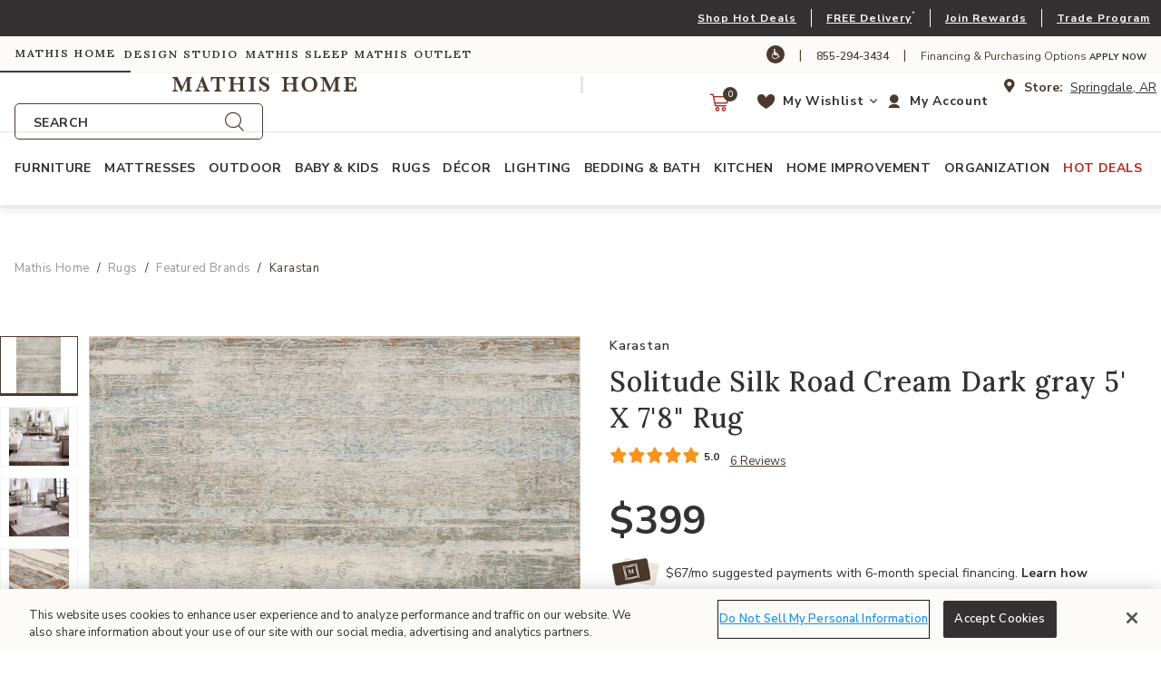

--- FILE ---
content_type: text/html;charset=UTF-8
request_url: https://www.mathishome.com/mathis-home/rugs/rugs-variation/solitude-silk-road-cream-dark-gray-5-ft-x-7-ft8-in-rug/KADS-R1040960106009.html
body_size: 55161
content:
<!DOCTYPE html>

<html lang="en">
<head>














<!--[if gt IE 9]><!-->
<script>//common/scripts.isml</script>



<script defer type="text/javascript" src="/on/demandware.static/Sites-mathisbrothers-Site/-/default/v1769685135166/js/main.js"></script>



    
        <script defer type="text/javascript" src="/on/demandware.static/Sites-mathisbrothers-Site/-/default/v1769685135166/js/miraklProductDetails.js"
            
            >
        </script>
    

    
        <script defer type="text/javascript" src="/on/demandware.static/Sites-mathisbrothers-Site/-/default/v1769685135166/js/productDetail.js"
            
            >
        </script>
    

    
        <script defer type="text/javascript" src="https://cdn.scaleflex.it/plugins/js-cloudimage-360-view/3.0.3/js-cloudimage-360-view.min.js"
            
            >
        </script>
    



    
    
        <script type="text/javascript" src="https://portal.afterpay.com/afterpay.js" async ></script>
    
    
    <script
        async
        type="text/javascript"
        src="https://js.afterpay.com/afterpay-1.x.js"
        data-min="1.0"
        data-max="4000.0"
    ></script>




<!--<![endif]-->



<meta charset=UTF-8>
<meta http-equiv="x-ua-compatible" content="ie=edge">
<meta name="viewport" content="width=device-width, initial-scale=1, minimum-scale=1">



<title>Solitude Silk Road Collection | Mathis Home</title>

<meta name="description" content="Buy Solitude Silk Road Cream Dark gray 5' X 7'8&quot; Rug at Mathis Home."/>
<meta name="keywords" content="Mathis Home"/>

<link rel="preload"
href="/on/demandware.static/Sites-mathisbrothers-Site/-/default/dw4c580a40/fonts/icomoon.woff"
as="font"
type="font/woff"
crossorigin />



<meta property="og:url" content="https://www.mathishome.com/mathis-home/rugs/rugs-variation/solitude-silk-road-cream-dark-gray-5-ft-x-7-ft8-in-rug/KADS-R1040960106009.html">



<meta name="Name" content="Solitude Silk Road Collection | Mathis Home | Mathis Home">




<meta property="og:title" content="Solitude Silk Road Collection | Mathis Home" />


<meta property="og:description" content="Buy Solitude Silk Road Cream Dark gray 5' X 7'8&quot; Rug at Mathis Home." />


<link rel="icon" type="image/png" href="/on/demandware.static/Sites-mathisbrothers-Site/-/default/dw27f0a6ab/images/favicons/favicon-196x196.png" sizes="196x196" />
<link rel="icon" type="image/png" href="/on/demandware.static/Sites-mathisbrothers-Site/-/default/dw6ad09e5c/images/favicons/favicon-96x96.png" sizes="96x96" />
<link rel="icon" type="image/png" href="/on/demandware.static/Sites-mathisbrothers-Site/-/default/dw73081009/images/favicons/favicon-32x32.png" sizes="32x32" />
<link rel="icon" type="image/png" href="/on/demandware.static/Sites-mathisbrothers-Site/-/default/dw2b8ca176/images/favicons/favicon-16x16.png" sizes="16x16" />
<link rel="icon" type="image/png" href="/on/demandware.static/Sites-mathisbrothers-Site/-/default/dwc63f3c02/images/favicons/favicon-128.png" sizes="128x128" />




<link id="globalStyles" rel="stylesheet" href="/on/demandware.static/Sites-mathisbrothers-Site/-/default/v1769685135166/css/mathisbrothers.css" />



<link rel="stylesheet" href="/on/demandware.static/Sites-mathisbrothers-Site/-/default/v1769685135166/css/product/offers.css"  />



<meta name="google-site-verification" content="9yJRvGbxPg8TT20GC9eD_cUO7r9n7_-GCY7gCXPUCno" />










<!-- Affirm -->
<script>
 _affirm_config = {
   public_api_key:  "ZZES0BAY4P3OGJQ4",
   script:          "https://cdn1.affirm.com/js/v2/affirm.js"
 };
 (function(l,g,m,e,a,f,b){var d,c=l[m]||{},h=document.createElement(f),n=document.getElementsByTagName(f)[0],k=function(a,b,c){return function(){a[b]._.push([c,arguments])}};c[e]=k(c,e,"set");d=c[e];c[a]={};c[a]._=[];d._=[];c[a][b]=k(c,a,b);a=0;for(b="set add save post open empty reset on off trigger ready setProduct".split(" ");a<b.length;a++)d[b[a]]=k(c,e,b[a]);a=0;for(b=["get","token","url","items"];a<b.length;a++)d[b[a]]=function(){};h.async=!0;h.src=g[f];n.parentNode.insertBefore(h,n);delete g[f];d(g);l[m]=c})(window,_affirm_config,"affirm","checkout","ui","script","ready");
</script>
<!-- End Affirm -->
<meta property="og:type" hreflang="website" /><meta property="og:title" hreflang="Solitude Silk Road Collection | Mathis Home" /><meta property="og:locale" hreflang="default" /><meta property="twitter:card" hreflang="summary_large_image" /><meta property="og:description" hreflang="Buy Solitude Silk Road Cream Dark gray 5' X 7'8" Rug at Mathis Home." /><meta property="image" hreflang="https://www.mathishome.com/on/demandware.static/-/Sites-mathisbrothers-master/default/dw7bf06fd4/images/products/hires/KADS/KADS-R1040960109412_01.jpg" /><meta property="og:url" hreflang="/mathis-home/rugs/rugs-variation/solitude-silk-road-cream-dark-gray-5-ft-x-7-ft8-in-rug/KADS-R1040960106009.html" /><script>
    var pageAction = 'productshow';
    window.dataLayer = window.dataLayer || [];
    var orderId = -1;

    // In all cases except Order Confirmation, the data layer should be pushed, so default to that case
    var pushDataLayer = true;
    if (pageAction === 'orderconfirm') {
        // As of now, the correction is for order confirmation only
        orderId = getOrderId({"event":"view_item","ecommerce":{"items":[{"item_name":"Solitude Silk Road Cream Dark gray 5' X 7'8\" Rug","item_brand":"Karastan","item_category":"Rugs Variation Products","category_id":"rugs-variation","price":"399.00","discount":"","coupon":"","currency":"USD","item_variant":"5' x 7'8\"","item_id":"KADS-SOLITUDE-SILKROAD","stock_level":20,"tags":[],"STYLE":"TRANSITIONAL","item_category1":"Mathis Home","item_category2":"Rugs","item_category3":"Rugs Variation Products","sku":"KADS-R1040960106009","affiliation":"mathisbrothers","is_bundle_product":false,"item_badge":"Direct Ship","promotion_id":"","promotion_name":""}],"currency":"USD"},"currencyCode":"USD"});
        var ordersPushedToGoogle = getOrdersPushedToGoogle();
        var orderHasBeenPushedToGoogle = orderHasBeenPushedToGoogle(orderId, ordersPushedToGoogle);
        if (orderHasBeenPushedToGoogle) {
            // If the data has already been sent, let's not push it again.
            pushDataLayer = false;
        }
    }

    if (pushDataLayer) {
        var newDatalayerObj = {"event":"view_item","ecommerce":{"items":[{"item_name":"Solitude Silk Road Cream Dark gray 5' X 7'8\" Rug","item_brand":"Karastan","item_category":"Rugs Variation Products","category_id":"rugs-variation","price":"399.00","discount":"","coupon":"","currency":"USD","item_variant":"5' x 7'8\"","item_id":"KADS-SOLITUDE-SILKROAD","stock_level":20,"tags":[],"STYLE":"TRANSITIONAL","item_category1":"Mathis Home","item_category2":"Rugs","item_category3":"Rugs Variation Products","sku":"KADS-R1040960106009","affiliation":"mathisbrothers","is_bundle_product":false,"item_badge":"Direct Ship","promotion_id":"","promotion_name":""}],"currency":"USD"},"currencyCode":"USD"};
        if (Array.isArray(newDatalayerObj) && newDatalayerObj.length > 0) {
            dataLayer.push(...newDatalayerObj);
        } else {
            dataLayer.push(newDatalayerObj);
        }
        if (pageAction === 'orderconfirm') {
            // Add the orderId to the array of orders that is being stored in localStorage
            ordersPushedToGoogle.push(orderId);
            // The localStorage is what is used to prevent the duplicate send from mobile platforms
            window.localStorage.setItem('ordersPushedToGoogle', JSON.stringify(ordersPushedToGoogle));
        }
    }

    function getOrderId(dataLayer) {
        if ('ecommerce' in dataLayer) {
            if ('purchase' in dataLayer.ecommerce && 'actionField' in dataLayer.ecommerce.purchase &&
                'id' in dataLayer.ecommerce.purchase.actionField) {
                return dataLayer.ecommerce.purchase.actionField.id;
            }
        }
        if('orderMetaData' in dataLayer) {
            if(dataLayer.event === 'purchase' && 'id' in dataLayer.orderMetaData) {
                return dataLayer.orderMetaData.id;
            }
        }

        return -1;
    }

    function getOrdersPushedToGoogle() {
        var ordersPushedToGoogleString = window.localStorage.getItem('ordersPushedToGoogle');
        if (ordersPushedToGoogleString && ordersPushedToGoogleString.length > 0) {
            return JSON.parse(ordersPushedToGoogleString);
        }

        return [];
    }

    function orderHasBeenPushedToGoogle(orderId, ordersPushedToGoogle) {
        if (orderId) {
            for (var index = 0; index < ordersPushedToGoogle.length; index++) {
                if (ordersPushedToGoogle[index] === orderId) {
                    return true;
                }
            }
        }

        return false;
    }
</script>

<script>
    window.dataLayer = window.dataLayer || [];
    dataLayer.push({"environment":"production","sfccID":"bcvMx2u3Ia4bJXYLuQYwdNQ2QZ","loggedInState":false,"email":"","customerNo":"","pageLanguage":"default","currencyCode":"USD"});
</script>


<!-- Google Tag Manager -->
<script>(function(w,d,s,l,i){w[l]=w[l]||[];w[l].push({'gtm.start':
new Date().getTime(),event:'gtm.js'});var f=d.getElementsByTagName(s)[0],
j=d.createElement(s),dl=l!='dataLayer'?'&l='+l:'';j.async=true;j.src=
'https://www.googletagmanager.com/gtm.js?id='+i+dl;f.parentNode.insertBefore(j,f);
})(window,document,'script','dataLayer','GTM-5H5HJM6');</script>
<!-- End Google Tag Manager -->


<script defer src="/on/demandware.static/Sites-mathisbrothers-Site/-/default/v1769685135166/js/tagmanager.js"></script>

<script>
window.UncachedData = {
  "action": "Data-UncachedData",
  "queryString": "",
  "locale": "default",
  "siteContext": {
    "ID": "mathishome",
    "name": "Mathis Home",
    "url": "https://www.mathishome.com/mathis-home",
    "catalog": null,
    "category": "mathis-home",
    "logos": [
      {
        "siteID": "mathishome",
        "siteName": "Mathis Home",
        "imageURL": "/on/demandware.static/Sites-mathisbrothers-Site/-/default/dwd184f59b/images/mathisbrothers/logo.png",
        "link": "https://www.mathishome.com/mathis-home"
      },
      {
        "siteID": "designstudio",
        "siteName": "Design Studio",
        "imageURL": "/on/demandware.static/Sites-mathisbrothers-Site/-/default/dw10956ccf/images/mb-designstudio/logo.png",
        "link": "https://www.mathishome.com/design-studio"
      },
      {
        "siteID": "sleepcenter",
        "siteName": "Mathis Sleep",
        "imageURL": "/on/demandware.static/Sites-mathisbrothers-Site/-/default/dwfd93528f/images/sleepcenter/logo.png",
        "link": "https://www.mathishome.com/sleep-center"
      },
      {
        "siteID": "mathisoutlet",
        "siteName": "Mathis Outlet",
        "imageURL": "/on/demandware.static/Sites-mathisbrothers-Site/-/default/dw2c80718a/images/mathisoutlet/logo.png",
        "link": "https://www.mathishome.com/mathis-outlet"
      }
    ],
    "urlParametersArray": [
      "brandID",
      "mathishome",
      "catalog",
      "",
      "cgid",
      "mathis-home",
      "activecategory",
      ""
    ],
    "logo": "/on/demandware.static/Sites-mathisbrothers-Site/-/default/dwd184f59b/images/mathisbrothers/logo.png"
  },
  "wishlistPIDs": [],
  "__gtmEvents": [
    null
  ]
}
window.CachedData = {
  "action": "Data-CachedData",
  "queryString": "",
  "locale": "default",
  "siteContext": {
    "ID": "mathishome",
    "name": "Mathis Home",
    "url": "https://www.mathishome.com/mathis-home",
    "catalog": null,
    "category": "mathis-home",
    "logos": [
      {
        "siteID": "mathishome",
        "siteName": "Mathis Home",
        "imageURL": "/on/demandware.static/Sites-mathisbrothers-Site/-/default/dwd184f59b/images/mathisbrothers/logo.png",
        "link": "https://www.mathishome.com/mathis-home"
      },
      {
        "siteID": "designstudio",
        "siteName": "Design Studio",
        "imageURL": "/on/demandware.static/Sites-mathisbrothers-Site/-/default/dw10956ccf/images/mb-designstudio/logo.png",
        "link": "https://www.mathishome.com/design-studio"
      },
      {
        "siteID": "sleepcenter",
        "siteName": "Mathis Sleep",
        "imageURL": "/on/demandware.static/Sites-mathisbrothers-Site/-/default/dwfd93528f/images/sleepcenter/logo.png",
        "link": "https://www.mathishome.com/sleep-center"
      },
      {
        "siteID": "mathisoutlet",
        "siteName": "Mathis Outlet",
        "imageURL": "/on/demandware.static/Sites-mathisbrothers-Site/-/default/dw2c80718a/images/mathisoutlet/logo.png",
        "link": "https://www.mathishome.com/mathis-outlet"
      }
    ],
    "urlParametersArray": [
      "brandID",
      "mathishome",
      "catalog",
      "",
      "cgid",
      "mathis-home",
      "activecategory",
      ""
    ],
    "logo": "/on/demandware.static/Sites-mathisbrothers-Site/-/default/dwd184f59b/images/mathisbrothers/logo.png"
  },
  "recaptchaSiteKey": "6LevT60fAAAAABSrDIY5ZetZUbHSM6ctHn5jpT6P",
  "skipReviewStepInCheckout": false,
  "siteIntegrations": {
    "bopisCartridgeEnabled": true,
    "giftCertificateEnabled": false,
    "googlePlacesEnabled": true,
    "GTMEnable": true,
    "viewOutOfStockItems": false,
    "multishippingWithoutBopisEnabled": true,
    "showFacebookLogin": false,
    "showGoogleLogin": false,
    "wishlistEnable": true,
    "wishlistStores": [
      "51",
      "52",
      "55",
      "59",
      "64"
    ]
  },
  "synchrony": {
    "errorBilling": "There was a problem with your order, please call 1-855-294-3434 to talk to a customer representative.",
    "errorCart": "We are not able to complete your request at this time. Please try again or contact us at 1-855-294-3434 if you need any further assistance.",
    "urlGetToken": "/on/demandware.store/Sites-mathisbrothers-Site/default/Synchrony-GetToken",
    "urlFindStatus": "/on/demandware.store/Sites-mathisbrothers-Site/default/Synchrony-FindStatus",
    "urlFromCheckout": "/on/demandware.store/Sites-mathisbrothers-Site/default/Synchrony-FromCheckout"
  },
  "gtmData": {
    "applyForFinancingUrls": [],
    "waysToShopId": null
  },
  "__gtmEvents": [
    null
  ]
}
</script>



<link rel="canonical" href="/mathis-home/rugs/rugs-variation/solitude-silk-road-cream-dark-gray-5-ft-x-7-ft8-in-rug/KADS-R1040960106009.html"/>

<script type="text/javascript">//<!--
/* <![CDATA[ (head-active_data.js) */
var dw = (window.dw || {});
dw.ac = {
    _analytics: null,
    _events: [],
    _category: "",
    _searchData: "",
    _anact: "",
    _anact_nohit_tag: "",
    _analytics_enabled: "true",
    _timeZone: "US/Central",
    _capture: function(configs) {
        if (Object.prototype.toString.call(configs) === "[object Array]") {
            configs.forEach(captureObject);
            return;
        }
        dw.ac._events.push(configs);
    },
	capture: function() { 
		dw.ac._capture(arguments);
		// send to CQ as well:
		if (window.CQuotient) {
			window.CQuotient.trackEventsFromAC(arguments);
		}
	},
    EV_PRD_SEARCHHIT: "searchhit",
    EV_PRD_DETAIL: "detail",
    EV_PRD_RECOMMENDATION: "recommendation",
    EV_PRD_SETPRODUCT: "setproduct",
    applyContext: function(context) {
        if (typeof context === "object" && context.hasOwnProperty("category")) {
        	dw.ac._category = context.category;
        }
        if (typeof context === "object" && context.hasOwnProperty("searchData")) {
        	dw.ac._searchData = context.searchData;
        }
    },
    setDWAnalytics: function(analytics) {
        dw.ac._analytics = analytics;
    },
    eventsIsEmpty: function() {
        return 0 == dw.ac._events.length;
    }
};
/* ]]> */
// -->
</script>
<script type="text/javascript">//<!--
/* <![CDATA[ (head-cquotient.js) */
var CQuotient = window.CQuotient = {};
CQuotient.clientId = 'aayq-mathisbrothers';
CQuotient.realm = 'AAYQ';
CQuotient.siteId = 'mathisbrothers';
CQuotient.instanceType = 'prd';
CQuotient.locale = 'default';
CQuotient.fbPixelId = '__UNKNOWN__';
CQuotient.activities = [];
CQuotient.cqcid='';
CQuotient.cquid='';
CQuotient.cqeid='';
CQuotient.cqlid='';
CQuotient.apiHost='api.cquotient.com';
/* Turn this on to test against Staging Einstein */
/* CQuotient.useTest= true; */
CQuotient.useTest = ('true' === 'false');
CQuotient.initFromCookies = function () {
	var ca = document.cookie.split(';');
	for(var i=0;i < ca.length;i++) {
	  var c = ca[i];
	  while (c.charAt(0)==' ') c = c.substring(1,c.length);
	  if (c.indexOf('cqcid=') == 0) {
		CQuotient.cqcid=c.substring('cqcid='.length,c.length);
	  } else if (c.indexOf('cquid=') == 0) {
		  var value = c.substring('cquid='.length,c.length);
		  if (value) {
		  	var split_value = value.split("|", 3);
		  	if (split_value.length > 0) {
			  CQuotient.cquid=split_value[0];
		  	}
		  	if (split_value.length > 1) {
			  CQuotient.cqeid=split_value[1];
		  	}
		  	if (split_value.length > 2) {
			  CQuotient.cqlid=split_value[2];
		  	}
		  }
	  }
	}
}
CQuotient.getCQCookieId = function () {
	if(window.CQuotient.cqcid == '')
		window.CQuotient.initFromCookies();
	return window.CQuotient.cqcid;
};
CQuotient.getCQUserId = function () {
	if(window.CQuotient.cquid == '')
		window.CQuotient.initFromCookies();
	return window.CQuotient.cquid;
};
CQuotient.getCQHashedEmail = function () {
	if(window.CQuotient.cqeid == '')
		window.CQuotient.initFromCookies();
	return window.CQuotient.cqeid;
};
CQuotient.getCQHashedLogin = function () {
	if(window.CQuotient.cqlid == '')
		window.CQuotient.initFromCookies();
	return window.CQuotient.cqlid;
};
CQuotient.trackEventsFromAC = function (/* Object or Array */ events) {
try {
	if (Object.prototype.toString.call(events) === "[object Array]") {
		events.forEach(_trackASingleCQEvent);
	} else {
		CQuotient._trackASingleCQEvent(events);
	}
} catch(err) {}
};
CQuotient._trackASingleCQEvent = function ( /* Object */ event) {
	if (event && event.id) {
		if (event.type === dw.ac.EV_PRD_DETAIL) {
			CQuotient.trackViewProduct( {id:'', alt_id: event.id, type: 'raw_sku'} );
		} // not handling the other dw.ac.* events currently
	}
};
CQuotient.trackViewProduct = function(/* Object */ cqParamData){
	var cq_params = {};
	cq_params.cookieId = CQuotient.getCQCookieId();
	cq_params.userId = CQuotient.getCQUserId();
	cq_params.emailId = CQuotient.getCQHashedEmail();
	cq_params.loginId = CQuotient.getCQHashedLogin();
	cq_params.product = cqParamData.product;
	cq_params.realm = cqParamData.realm;
	cq_params.siteId = cqParamData.siteId;
	cq_params.instanceType = cqParamData.instanceType;
	cq_params.locale = CQuotient.locale;
	
	if(CQuotient.sendActivity) {
		CQuotient.sendActivity(CQuotient.clientId, 'viewProduct', cq_params);
	} else {
		CQuotient.activities.push({activityType: 'viewProduct', parameters: cq_params});
	}
};
/* ]]> */
// -->
</script>
<!-- Demandware Apple Pay -->

<style type="text/css">ISAPPLEPAY{display:inline}.dw-apple-pay-button,.dw-apple-pay-button:hover,.dw-apple-pay-button:active{background-color:black;background-image:-webkit-named-image(apple-pay-logo-white);background-position:50% 50%;background-repeat:no-repeat;background-size:75% 60%;border-radius:5px;border:1px solid black;box-sizing:border-box;margin:5px auto;min-height:30px;min-width:100px;padding:0}
.dw-apple-pay-button:after{content:'Apple Pay';visibility:hidden}.dw-apple-pay-button.dw-apple-pay-logo-white{background-color:white;border-color:white;background-image:-webkit-named-image(apple-pay-logo-black);color:black}.dw-apple-pay-button.dw-apple-pay-logo-white.dw-apple-pay-border{border-color:black}</style>


   <script type="application/ld+json">
        {"@context":"http://schema.org/","@type":"Product","name":"Solitude Silk Road Cream Dark gray 5' X 7'8\" Rug","description":"With style influences from across the globe, each design of Karastan Rugs Solitude Collection features intricate abstract inspired artistry, one-of-a-kind geometric and ornamental design details, dynamic high/low pile, and versatile neutral color palette combinations of cream, gray, beige, light blue, and terracotta. Expertly crafted from a luxurious blend of premium polyester and viscose, these area rugs offer an ultra-soft feel with the dependable durability for any living space.","mpn":"KADS-R1040960106009","sku":"KADS-R1040960106009","brand":{"@type":"Thing","name":"Karastan"},"image":["https://www.mathishome.com/on/demandware.static/-/Sites-mathisbrothers-master/default/dw7bf06fd4/images/products/hires/KADS/KADS-R1040960109412_01.jpg","https://www.mathishome.com/on/demandware.static/-/Sites-mathisbrothers-master/default/dwf00569c6/images/products/hires/KADS/KADS-R1040960109412_07.jpg","https://www.mathishome.com/on/demandware.static/-/Sites-mathisbrothers-master/default/dw89e56030/images/products/hires/KADS/KADS-R1040960109412_08.jpg","https://www.mathishome.com/on/demandware.static/-/Sites-mathisbrothers-master/default/dwefe0f455/images/products/hires/KADS/KADS-R1040960109412_03.jpg","https://www.mathishome.com/on/demandware.static/-/Sites-mathisbrothers-master/default/dw5d5770ae/images/products/hires/KADS/KADS-R1040960109412_02.jpg","https://www.mathishome.com/on/demandware.static/-/Sites-mathisbrothers-master/default/dwb4010765/images/products/hires/KADS/KADS-R1040960109412_04.jpg"],"offers":{"url":{},"@type":"Offer","priceCurrency":"USD","price":"399.00","availability":"http://schema.org/InStock"}}
    </script>


</head>
<body>
<!-- Google Tag Manager (noscript) -->
<noscript><iframe src="https://www.googletagmanager.com/ns.html?id=GTM-5H5HJM6"
height="0" width="0" style="display:none;visibility:hidden"></iframe></noscript>
<!-- End Google Tag Manager (noscript) -->

<div class="page " data-action="Product-Show" data-querystring="pid=KADS-R1040960106009" >









<header class="logo-left fixed-header " id="top-header">
    <a tabindex="0" href="#maincontent" class="skip" aria-label="Skip to main content">Skip to main content</a>
<a tabindex="0" href="#mainnavigation" class="skip" aria-label="Skip to main navigation">Skip to main navigation</a>
<a tabindex="0" href="#footercontent" class="skip" aria-label="Skip to footer content">Skip to footer content</a>
    <div class="d-lg-none pre-header-nav">
        <div class="container">
            <div class="row no-gutters">
                <div class="col d-flex justify-content-start align-items-center">
                    <i class="store-location font-size--16"></i>
<span class="mx-2 font-weight-bold font-size--14 text--brand-primary">Store:</span>
<button role="button" class="btn-get-in-store-inventory btn-postal-code store-locator-btn-header"
    data-action-url="/on/demandware.store/Sites-mathisbrothers-Site/default/Stores-InventorySearch?showMap=false&amp;horizontalView=true&amp;isForm=true"
    data-ats-action-url="/on/demandware.store/Sites-mathisbrothers-Site/default/Product-UpdatePDPDeliveryAvailability"
    data-modal-close-text="Close" data-save-location="false" type="submit" tabindex="0" aria-label="store locator">
    Springdale, AR
</button>

                </div>
                <div class="col d-flex justify-content-end align-items-center">
                    <a href="/information/pickup-and-delivery.html" target="_blank">Explore Delivery Options</a>
                </div>
            </div>
        </div>
    </div>
    <div class="header-banner slide-up d-none">
        <div class="container">
            <div class="row no-gutters">
                
                    <div class="col header-banner-column-1 hidden-md-down">
                        <div class="pull-left header-locale-container">
                            
                        </div>
                    </div>
                
                <div class="col header-banner-column-2 d-flex justify-content-between align-items-center">
                    <div class="content">
                        




<div class="page-designer chromeless " id="header-banner-promotion">
<div class="experience-region experience-main"><div class="experience-component experience-commerce_layouts-1column"><div class="mobile-1r-1c  full-bleed   "
     data-component-id="e9a16d8a0bb10a81216a5867f9"
     data-component-index="0"
     
     
>

    
        <div class="row mx-0" >
            
            <div class="region col-12 px-0"><div class="experience-component experience-commerce_assets-html">












<div class="d-lg-block d-none">
    
        <div class="header-promotion px-1">

<div class="d-xl-block d-none">
<div class="d-flex align-items-center justify-content-end">

<a href="/mathis-home/deals" class="font-size--12 font-weight--700 letter-spacing--1 text--white">
Shop Hot Deals
</a>

<div class="mx-3 background--white" style="width:1px; height: 20px;"></div>

<a href="/pickup-and-delivery.html" class="font-size--12 font-weight--700 letter-spacing--1 text--white">
FREE Local Delivery</a><sup>*</sup>

<div class="mx-3 background--white" style="width:1px; height: 20px;"></div>

<a href="/rewards/mathis-rewards-program.html" class="font-size--12 font-weight--700 letter-spacing--1 text--white">
Join Mathis Rewards
</a>

<div class="mx-3 background--white" style="width:1px; height: 20px;"></div>

<a href="/mathis-trade-program.html" class="font-size--12 font-weight--700 letter-spacing--1 text--white">
Explore Trade Program
</a>
</div>
</div>

<div class="d-xl-none d-block">
<div class="d-flex align-items-center justify-content-end">

<a href="/mathis-home/deals" class="font-size--12 font-weight--700 letter-spacing--1 text--white">
Shop Hot Deals
</a>

<div class="mx-3 background--white" style="width:1px; height: 20px;"></div>

<a href="/pickup-and-delivery.html" class="font-size--12 font-weight--700 letter-spacing--1 text--white">
FREE Delivery</a><sup>*</sup>

<div class="mx-3 background--white" style="width:1px; height: 20px;"></div>

<a href="/rewards/mathis-rewards-program.html" class="font-size--12 font-weight--700 letter-spacing--1 text--white">
Join Rewards
</a>

<div class="mx-3 background--white" style="width:1px; height: 20px;"></div>

<a href="/mathis-trade-program.html" class="font-size--12 font-weight--700 letter-spacing--1 text--white pr-2">
Trade Program
</a>

</div>
</div>



</div>


    

    
        






    
</div>
</div><div class="experience-component experience-commerce_assets-html">












<div class="d-lg-none d-sm-block d-none">
    
        <div class="header-promotion px-1">
<div class="d-flex align-items-center justify-content-lg-end justify-content-center">

<a href="/mathis-home/deals" class="p--small font-size--md--12 font-size--11 font-weight--700 letter-spacing--1 text--white text-truncate">
Shop Hot Deals</a>

<div class="mx-md-4 mx-3 background--white" style="width:1px; height: 20px;"></div>

<a href="/pickup-and-delivery.html" class="p--small font-size--md--12 font-size--11 font-weight--700 letter-spacing--1 text--white text-truncate">
FREE Local Delivery</a><sup>*</sup>

<div class="mx-md-4 mx-3  background--white" style="width:1px; height: 20px;"></div>

<a href="/rewards/mathis-rewards-program.html" class="p--small font-size--md--12 font-size--10 font-weight--700 letter-spacing--1 text--white text-truncate">
Join Mathis Rewards
</a>

<div class="mx-md-4 mx-3  background--white" style="width:1px; height: 20px;"></div>

<a href="/mathis-trade-program.html" class="p--small font-size--md--12 font-size--11 font-weight--700 letter-spacing--1 text--white text-truncate">
Explore Trade Program
</a>


</div>
</div>


    

    
        






    
</div>
</div><div class="experience-component experience-commerce_assets-html">












<div class="d-sm-none d-block text-center">
    
        <div class="header-promotion px-1">
<div class="d-flex align-items-center justify-content-lg-end justify-content-center">

<a href="/rewards/mathis-rewards-program.html" class="p--small font-size--12 font-weight--700 letter-spacing--1 text--white text-uppercase text-truncate" style="line-height:1.5;">
Join Rewards
</a>

<div class="mx-3 background--white" style="width:1px; height: 20px;"></div>

<a href="/mathis-home/deals" class="p--small font-size--12 font-weight--700 letter-spacing--1 text--white text-uppercase  text-truncate" style="line-height:1.5;">
Shop Deals
</a>

<div class="mx-3 background--white" style="width:1px; height: 20px;"></div>

<a href="/information/pickup-and-delivery.html" class="p--small font-size--12 font-weight--700 letter-spacing--1 text--white text-uppercase text-truncate" style="line-height:1.5;">
Free Delivery</a><sup>*</sup>


</div>
</div>


    

    
        






    
</div>
</div></div>
        </div>
    

</div>
</div></div>
</div>



                    </div>
                    
                </div>
            </div>
        </div>
    </div>
    <nav class="header-nav nav-left  transparent-nav-light box-shadow" id="header-nav">
        <div class="pre-header-nav background--off-white">
            <div class="container">
                <div class="row no-gutters">
                    <div class="col pre-header-nav-column-1 d-flex justify-content-start align-items-center">
                        
    <div class="content">
        <div class="d-flex align-items-center text-nowrap microsite-banner" role="banner">
            
                
                <a 
                    role="link" 
                    tabindex="0" 
                    href="https://www.mathishome.com/mathis-home" 
                    class="active mathishome microsite-link letter-spacing--2 h6 px-3 py-2 m-0 ml-n3"
                    aria-current='page'
                >
                    Mathis Home
                </a>
            
                
                <a 
                    role="link" 
                    tabindex="0" 
                    href="https://www.mathishome.com/design-studio" 
                    class=" designstudio microsite-link letter-spacing--2 h6 px-3 py-2 m-0 ml-n3"
                    
                >
                    Design Studio
                </a>
            
                
                <a 
                    role="link" 
                    tabindex="0" 
                    href="https://www.mathishome.com/sleep-center" 
                    class=" sleepcenter microsite-link letter-spacing--2 h6 px-3 py-2 m-0 ml-n3"
                    
                >
                    Mathis Sleep
                </a>
            
                
                <a 
                    role="link" 
                    tabindex="0" 
                    href="https://www.mathishome.com/mathis-outlet" 
                    class=" mathisoutlet microsite-link letter-spacing--2 h6 px-3 py-2 m-0 ml-n3"
                    
                >
                    Mathis Outlet
                </a>
            
        </div>
    </div>

                    </div>
                    <div class="col header-banner-column-2 d-md-flex justify-content-end align-items-center hidden-md-down">
                        <div class="content">
                            



    
    <div class="content-asset" data-asset-id="headerSupportDesktop"><!-- dwMarker="content" dwContentID="7803cc3a31ade5bf82de46bc32" dwContentBMID="headerSupportDesktop" -->
        <div class="d-flex align-items-center">        <a href="https://www.essentialaccessibility.com/mathis-brothers?utm_source=mathisbrothershomepage&utm_medium=iconlarge&utm_term=eachannelpage&utm_content=header&utm_campaign=mathisbrothers" target="_blank" title="Web Accessibility"><i class="icon icon-accessibility color-white background--brand-primary text--white br--15 p-1 font-size--12" tabindex="-1">		</i></a>        <span class="text--brand-primary px-3">|</span>        <a href="tel:8442943435" class="text--brand-primary font-size--12 mt-1">855-294-3434</a>        <span class="text--brand-primary px-3">|</span>	<span class="text--brand-primary text-transform-none font-size--12 mt-1">Financing & Purchasing Options <a href="https://www.mathishome.com/financing-and-leasing-purchase-options/financing-options.html"><strong> Apply Now</strong></a></span></a></div>
    </div> <!-- End content-asset -->




                        </div>
                        
                    </div>
                </div>
            </div>
        </div>
        <div class="header container">
            <div class="row no-gutters">
                
                
                    <div class="header-column-2 logo-and-search-container col col-lg-6">
                        



<div class="brand">
    <a href="https://www.mathishome.com/mathis-home">
        <picture>
            <source media="(max-width: 1023.98px)" srcset="/on/demandware.static/Sites-mathisbrothers-Site/-/default/dwd184f59b/images/mathisbrothers/logo_mobile.png" />
            <img
                class="logo-home"
                src="/on/demandware.static/Sites-mathisbrothers-Site/-/default/dwd184f59b/images/mathisbrothers/logo.png"
                width="400"
                height="64"
                fetchpriority="high"
                decoding="async"
                loading="eager"
                alt="Link to return to the home page"
            />
        </picture>
    </a>
</div>

                        <div class="d-none d-lg-block w-100">
                            <div class="search desktop hidden-md-down search-expanded">
                                
                                
                                
                                
                                
                                
<div class="site-search">

    <form role="search"
          class="form-visual-search"
          action="/search"
          method="get"
          name="simpleSearch">
        <input class="form-control search-field"
               type="text"
               id="site-search-input-desktop"
               name="q"
               value=""
               placeholder="Search"
               role="combobox"
               aria-describedby="search-result-count"
               aria-haspopup="listbox"
               aria-owns="search-results"
               aria-expanded="false"
               aria-autocomplete="list"
               aria-activedescendant=""
               aria-controls="search-results"
               aria-label="Enter Keyword or Item Number"
               autocomplete="off" 
               tabindex="0" />
        <label for="site-search-input-desktop" class="search-field">Search</label>

        <button type="reset" name="reset-button" class="fa fa-times reset-button d-none" tabindex="0" aria-label="Clear search keywords"></button>
        <button type="submit" name="search-button" class="fa fa-search" tabindex="0" aria-label="Submit search keywords"></button>
        
        <div class="suggestions-wrapper" data-describedby="search-result-count" data-url="/on/demandware.store/Sites-mathisbrothers-Site/default/SearchServices-GetSuggestions?deviceType=desktop&amp;q="><span id="search-result-count" class="sr-only"></span></div>
        <input type="hidden" value="default" name="lang">
    </form>
</div>

                            </div>
                        </div>
                    </div>
                    <div class="col header-column-1 d-lg-none">
                        
                        <button role="button" class="navbar-toggler d-lg-none icon-menu" type="button" data-toggle="collapse" aria-controls="sg-navbar-collapse" title="collapsible menu" aria-expanded="false" aria-label="Toggle navigation"></button>
                    </div>
                    <div class="col header-column-3">
                        <div class="store-location-container hidden-md-down pull-right d-flex align-items-center">
                            <i class="store-location font-size--16"></i>
<span class="mx-2 font-weight-bold font-size--14 text--brand-primary">Store:</span>
<button role="button" class="btn-get-in-store-inventory btn-postal-code store-locator-btn-header"
    data-action-url="/on/demandware.store/Sites-mathisbrothers-Site/default/Stores-InventorySearch?showMap=false&amp;horizontalView=true&amp;isForm=true"
    data-ats-action-url="/on/demandware.store/Sites-mathisbrothers-Site/default/Product-UpdatePDPDeliveryAvailability"
    data-modal-close-text="Close" data-save-location="false" type="submit" tabindex="0" aria-label="store locator">
    Springdale, AR
</button>

                        </div>
                        <span class="separator"></span>
                        <div class="pull-right header-account-container">
                            
    <div class="user custom-dropdown dropdown">
        <div class="dropdown-toggle header-link nav-link m-0 d-flex align-self-center" id="dropdownAccountSelector" data-toggle="dropdown" data-title="My Account"
            aria-haspopup="true" aria-expanded="false" role="button" aria-label="My Account: Use 'Down Arrow' to activate the dropdown" tabindex="0">
            <a class="ml-2 font-weight-bold text-decoration-none" href="https://www.mathishome.com/login" tabindex="-1">
                My Account
            </a>
        </div>
        <div class="dropdown-menu" aria-labelledby="dropdownAccountSelector">
            <ul class="nav" role="menu" aria-label="My account navigation">
                <li class="dropdown-item" role="menuitem">
                    <a class="dropdown-link header-link" href="https://www.mathishome.com/login"
                        aria-label="My Account menu expanded:  Login to your account">
                        <span class="user-message header-link text-transform-none">Login / Register</span>
                    </a>
                </li>
                <li class="dropdown-item" role="menuitem">
                    <a class="dropdown-link header-link" href="https://www.mathishome.com/login"
                        aria-label="My Account menu expanded:  View My Reward Points">
                        <span class="user-message header-link text-transform-none">View My Reward Points</span>
                    </a>
                </li>
                <li class="dropdown-item" role="menuitem">
                    <a class="dropdown-link header-link" href="https://www.mathishome.com/on/demandware.store/Sites-mathisbrothers-Site/default/Order-Lookup"
                        aria-label="My Account menu expanded:  Check My Order">
                        <span class="user-message header-link text-transform-none">Check My Order</span>
                    </a>
                </li>
                <li class="dropdown-item" role="menuitem">
                    <a class="dropdown-link header-link" href="/information/online-bill-pay.html"
                        aria-label="My Account menu expanded:  Make a Payment">
                        <span class="user-message header-link text-transform-none">Make a Payment</span>
                    </a>
                </li>
            </ul>
        </div>
    </div>


                        </div>
                        <span class="separator"></span>
                        
                            
    <div class="pull-right header-wishlist-container">
        <div class="user custom-dropdown dropdown">
            <button class="dropdown-toggle header-link nav-link m-0 d-flex align-self-center" id="dropdownWishlistSelector" data-toggle="dropdown" aria-haspopup="true" aria-expanded="false" aria-label="My Wishlist: Use 'Down Arrow' to activate the dropdown" role="button" tabindex="0">
                <a class="text-decoration-none ml-2 font-weight-bold" href="https://www.mathishome.com/wishlist" role="link" tabindex="-1">My Wishlist</a>
            </button>
            <div class="dropdown-menu dropdown-menu-right" aria-labelledby="dropdownWishlistSelector">
                <ul class="nav" role="menu" aria-label="My Wishlist menu expanded:  Wishlist navigation">
                    <li class="text-center">
                        
    <div style="height:55px;background-image:url(https://www.mathishome.com/on/demandware.static/-/Sites-mathisbrothers-Library/default/dwa33aa882/images/wishlist-banner_background-image.png);background-size: cover;background-position: center bottom;"></div><h6 class="font-italic pt-2 pr-4 pl-4">Save Everything You Like Today!</h6>


                    </li>
                    <li class="dropdown-item" role="menuitem">
                        <a class="dropdown-link header-link" href="https://www.mathishome.com/login" 
                            aria-label="My Wishlist menu expanded:  Login / Register">
                            <span class="user-message header-link text-transform-none login-logout-link">Login / Register</span>
                        </a>
                    </li>
                    <li class="dropdown-item" role="menuitem">
                        <a class="dropdown-link header-link" href="https://www.mathishome.com/searchwishlists" 
                            aria-label="My Wishlist menu expanded:  Find A Wishlist">
                            <span class="user-message header-link text-transform-none">Find A Wishlist</span>
                        </a>
                    </li>
                </ul>
            </div>
        </div>
    </div>

                        
                        <span class="separator"></span>
                        <div class="minicart pull-right" data-action-url="/on/demandware.store/Sites-mathisbrothers-Site/default/Cart-MiniCartShow">
                            <div class="minicart-total">
    <a class="minicart-link" tabindex="0" href="https://www.mathishome.com/cart" 
    aria-label="Cart 0 Items" 
    aria-describedby="cart-tooltip"
    aria-haspopup="true">
        <i class="minicart-icon fa fa-shopping-bag"></i>
        <span class="minicart-quantity">
            0
        </span>
    </a>
    <div id="cart-tooltip" role="tooltip" class="tooltip-content" aria-hidden="true">
        Cart 0 Items
    </div>
</div>

<div class="popover popover-bottom"></div>

                        </div>
                    </div>
                
            </div>
        </div>

        <div class="d-block d-lg-none col-md-12">
            <div class="search mobile search-expanded pt-1 pb-3">
                
                
                
                
                
                
<div class="site-search">

    <form role="search"
          class="form-visual-search"
          action="/search"
          method="get"
          name="simpleSearch">
        <input class="form-control search-field"
               type="text"
               id="site-search-input-mobile"
               name="q"
               value=""
               placeholder="Search"
               role="combobox"
               aria-describedby="search-result-count-mobile"
               aria-haspopup="listbox"
               aria-owns="search-results-mobile"
               aria-expanded="false"
               aria-autocomplete="list"
               aria-activedescendant=""
               aria-controls="search-results-mobile"
               aria-label="Enter Keyword or Item Number"
               autocomplete="off" 
               tabindex="0" />
        <label for="site-search-input-mobile" class="search-field">Search</label>

        <button type="reset" name="reset-button" class="fa fa-times reset-button d-none" tabindex="0" aria-label="Clear search keywords"></button>
        <button type="submit" name="search-button" class="fa fa-search" tabindex="0" aria-label="Submit search keywords"></button>
        
        <div class="suggestions-wrapper" data-describedby="search-result-count-mobile" data-url="/on/demandware.store/Sites-mathisbrothers-Site/default/SearchServices-GetSuggestions?deviceType=mobile&amp;q="><span id="search-result-count-mobile" class="sr-only"></span></div>
        <input type="hidden" value="default" name="lang">
    </form>
</div>

            </div>
        </div>

        <div class="main-menu navbar-toggleable-md menu-toggleable-left multilevel-dropdown" id="sg-navbar-collapse">
            
            <div class="container">
                <div class="row no-gutters align-items-center">
                    <div class="col-12" >
                        




<nav class="navbar navbar-expand-lg bg-inverse col-12">
    <div class="close-menu d-lg-none">
        <button class="back" aria-label="Back to previous menu">
            <span class="icon icon-arrow-left"></span>
            Back
        </button>
    </div>
    <div class="search-mobile d-lg-none w-100">
        
        
<div class="site-search">

    <form role="search"
          class="form-visual-search"
          action="/search"
          method="get"
          name="simpleSearch">
        <input class="form-control search-field"
               type="text"
               id="site-search-input-menu"
               name="q"
               value=""
               placeholder="Search"
               role="combobox"
               aria-describedby="null"
               aria-haspopup="listbox"
               aria-owns="null"
               aria-expanded="false"
               aria-autocomplete="list"
               aria-activedescendant=""
               aria-controls="null"
               aria-label="Enter Keyword or Item Number"
               autocomplete="off" 
               tabindex="0" />
        <label for="site-search-input-menu" class="search-field">Search</label>

        <button type="reset" name="reset-button" class="fa fa-times reset-button d-none" tabindex="0" aria-label="Clear search keywords"></button>
        <button type="submit" name="search-button" class="fa fa-search" tabindex="0" aria-label="Submit search keywords"></button>
        
        <div class="suggestions-wrapper" data-describedby="null" data-url="/on/demandware.store/Sites-mathisbrothers-Site/default/SearchServices-GetSuggestions?deviceType=&amp;q="><span id="null" class="sr-only"></span></div>
        <input type="hidden" value="default" name="lang">
    </form>
</div>

    </div>
    <div class="menu-group order-2 order-lg-1" id="mainnavigation">
        <ul class="nav navbar-nav menu-level-1" role="menu">
            
                
                
                
                    
                    
                        
                        <li class="nav-item custom-dropdown megamenu " aria-labelledby="furniture">
                            <a href="/mathis-home/furniture" id="furniture" class="nav-link dropdown-toggle" data-toggle="dropdown" aria-haspopup="true" aria-expanded="false" tabindex="0" role="button" aria-label="Furniture: Use 'Alt+Down Arrow' to open the dropdown and then use Tab key:">Furniture</a>
                            
                            
                            
                            
                                

















<ul class="dropdown-menu mega-standard" aria-label="furniture" role="menu">
    
        
            <li class="menu-subcategories-container">
                <ul class="menu-subcategories subcat-rows menu-level-2">
                    
                        
                            <li class="dropdown-item custom-dropdown col-lg  ">
                                <a href="/mathis-home/furniture/living-room-furniture" id="living-room-furniture" class="dropdown-link dropdown-toggle nav-link  " 
                                    data-toggle="dropdown" aria-haspopup="true" role="menuitem" aria-expanded="false" tabindex="0" 
                                    aria-labelledby="living-room-furniture-heading" aria-describedby="living-room-furniture-submenu-desc">Living Room</a>
                                <div class="sr-only">
                                    <h2 id="living-room-furniture-heading">Living Room Heading level 2 link</h2>
                                    <span id="living-room-furniture-submenu-desc">: Use Tab key to access dropdown items</span>
                                </div>
                                
                                
                                
                                

<ul class="dropdown-menu menu-level-3" role="menu" aria-label="Living Room">
    
        
            <li class="dropdown-item  "p>
                <a href="/mathis-home/furniture/living-room-furniture/reclining-furniture" id="reclining-furniture" class="dropdown-link" tabindex="0" role="menuitem" aria-label="Reclining Furniture link">Reclining Furniture</a>
            </li>
        
    
        
            <li class="dropdown-item  "p>
                <a href="/mathis-home/furniture/living-room-furniture/sofas" id="sofas" class="dropdown-link" tabindex="0" role="menuitem" aria-label="Sofas link">Sofas</a>
            </li>
        
    
        
            <li class="dropdown-item  "p>
                <a href="/mathis-home/furniture/living-room-furniture/sectional-sofas" id="sectional-sofas" class="dropdown-link" tabindex="0" role="menuitem" aria-label="Sectionals link">Sectionals</a>
            </li>
        
    
        
            <li class="dropdown-item  "p>
                <a href="/mathis-home/furniture/living-room-furniture/loveseats" id="loveseats" class="dropdown-link" tabindex="0" role="menuitem" aria-label="Loveseats link">Loveseats</a>
            </li>
        
    
        
            <li class="dropdown-item  "p>
                <a href="/mathis-home/furniture/living-room-furniture/recliners" id="recliners" class="dropdown-link" tabindex="0" role="menuitem" aria-label="Recliners link">Recliners</a>
            </li>
        
    
        
            <li class="dropdown-item  "p>
                <a href="/mathis-home/furniture/living-room-furniture/living-room-chairs" id="living-room-chairs" class="dropdown-link" tabindex="0" role="menuitem" aria-label="Accent Chairs link">Accent Chairs</a>
            </li>
        
    
        
            <li class="dropdown-item  "p>
                <a href="/mathis-home/furniture/living-room-furniture/coffee-tables" id="coffee-tables" class="dropdown-link" tabindex="0" role="menuitem" aria-label="Coffee Tables link">Coffee Tables</a>
            </li>
        
    
        
            <li class="dropdown-item  "p>
                <a href="/mathis-home/furniture/living-room-furniture/end-and-side-tables" id="end-and-side-tables" class="dropdown-link" tabindex="0" role="menuitem" aria-label="End &amp; Side Tables link">End &amp; Side Tables</a>
            </li>
        
    
        
            <li class="dropdown-item  "p>
                <a href="/mathis-home/furniture/living-room-furniture/living-console-sofa-tables" id="living-console-sofa-tables" class="dropdown-link" tabindex="0" role="menuitem" aria-label="Console &amp; Sofa Tables link">Console &amp; Sofa Tables</a>
            </li>
        
    
        
            <li class="dropdown-item  "p>
                <a href="/mathis-home/furniture/living-room-furniture/tv-stands" id="tv-stands" class="dropdown-link" tabindex="0" role="menuitem" aria-label="TV Stands link">TV Stands</a>
            </li>
        
    
        
            <li class="dropdown-item  "p>
                <a href="/mathis-home/furniture/living-room-furniture/living-room-sets" id="living-room-sets" class="dropdown-link" tabindex="0" role="menuitem" aria-label="Living Room Sets link">Living Room Sets</a>
            </li>
        
    
        
            <li class="dropdown-item  "p>
                <a href="/mathis-home/furniture/living-room-furniture/sleeper-sofas" id="sleeper-sofas" class="dropdown-link" tabindex="0" role="menuitem" aria-label="Sleeper Sofas link">Sleeper Sofas</a>
            </li>
        
    
        
            <li class="dropdown-item  "p>
                <a href="/mathis-home/furniture/living-room-furniture/futons" id="futons" class="dropdown-link" tabindex="0" role="menuitem" aria-label="Futons link">Futons</a>
            </li>
        
    
        
            <li class="dropdown-item  "p>
                <a href="/mathis-home/furniture/living-room-furniture/ottomans" id="ottomans" class="dropdown-link" tabindex="0" role="menuitem" aria-label="Ottomans &amp; Poufs link">Ottomans &amp; Poufs</a>
            </li>
        
    
        
            <li class="dropdown-item  "p>
                <a href="/mathis-home/furniture/living-room-furniture/cabinets-and-chests" id="cabinets-and-chests" class="dropdown-link" tabindex="0" role="menuitem" aria-label="Cabinets &amp; Chests link">Cabinets &amp; Chests</a>
            </li>
        
    
        
            <li class="dropdown-item  "p>
                <a href="/mathis-home/furniture/living-room-furniture/fireplaces" id="fireplaces" class="dropdown-link" tabindex="0" role="menuitem" aria-label="Fireplaces link">Fireplaces</a>
            </li>
        
    
        
            <li class="dropdown-item  "p>
                <a href="/mathis-home/furniture/living-room-furniture/shop-all-living-room-furniture" id="shop-all-living-room-furniture" class="dropdown-link" tabindex="0" role="menuitem" aria-label="Shop All link">Shop All</a>
            </li>
        
    
    
        <li class="dropdown-item view-all-link d-lg-none">
            <a href="/mathis-home/furniture" id="view-all-furniture-1" class="btn btn-tertiary" tabindex="0">Shop All Furniture</a>
        </li>
    
</ul>

                                
                                
                            </li>
                        
                        
                        
                    
                        
                            <li class="dropdown-item custom-dropdown col-lg  ">
                                <a href="/mathis-home/furniture/bedroom-furniture" id="bedroom-furniture" class="dropdown-link dropdown-toggle nav-link  " 
                                    data-toggle="dropdown" aria-haspopup="true" role="menuitem" aria-expanded="false" tabindex="0" 
                                    aria-labelledby="bedroom-furniture-heading" aria-describedby="bedroom-furniture-submenu-desc">Bedroom</a>
                                <div class="sr-only">
                                    <h2 id="bedroom-furniture-heading">Bedroom Heading level 2 link</h2>
                                    <span id="bedroom-furniture-submenu-desc">: Use Tab key to access dropdown items</span>
                                </div>
                                
                                
                                
                                

<ul class="dropdown-menu menu-level-3" role="menu" aria-label="Bedroom">
    
        
            <li class="dropdown-item  "p>
                <a href="/mathis-home/furniture/bedroom-furniture/beds-headboards" id="beds-headboards" class="dropdown-link" tabindex="0" role="menuitem" aria-label="Beds link">Beds</a>
            </li>
        
    
        
            <li class="dropdown-item  "p>
                <a href="/mathis-home/furniture/bedroom-furniture/bedroom-sets" id="bedroom-sets" class="dropdown-link" tabindex="0" role="menuitem" aria-label="Bedroom Sets link">Bedroom Sets</a>
            </li>
        
    
        
            <li class="dropdown-item  "p>
                <a href="/mathis-home/furniture/bedroom-furniture/headboards" id="headboards" class="dropdown-link" tabindex="0" role="menuitem" aria-label="Headboards link">Headboards</a>
            </li>
        
    
        
            <li class="dropdown-item  "p>
                <a href="/mathis-home/furniture/bedroom-furniture/murphy-beds" id="murphy-beds" class="dropdown-link" tabindex="0" role="menuitem" aria-label="Murphy Beds link">Murphy Beds</a>
            </li>
        
    
        
            <li class="dropdown-item  "p>
                <a href="/mathis-home/furniture/bedroom-furniture/dressers-and-chests" id="dressers-and-chests" class="dropdown-link" tabindex="0" role="menuitem" aria-label="Dressers &amp; Chests link">Dressers &amp; Chests</a>
            </li>
        
    
        
            <li class="dropdown-item  "p>
                <a href="/mathis-home/furniture/bedroom-furniture/nightstands" id="nightstands" class="dropdown-link" tabindex="0" role="menuitem" aria-label="Nightstands link">Nightstands</a>
            </li>
        
    
        
            <li class="dropdown-item  "p>
                <a href="/mathis-home/furniture/bedroom-furniture/armoires-and-wardrobes" id="armoires-and-wardrobes" class="dropdown-link" tabindex="0" role="menuitem" aria-label="Armoires &amp; Wardrobes link">Armoires &amp; Wardrobes</a>
            </li>
        
    
        
            <li class="dropdown-item  "p>
                <a href="/mathis-home/furniture/bedroom-furniture/bedroom-benches" id="bedroom-benches" class="dropdown-link" tabindex="0" role="menuitem" aria-label="Benches link">Benches</a>
            </li>
        
    
        
            <li class="dropdown-item  "p>
                <a href="/mathis-home/furniture/bedroom-furniture/vanities" id="vanities" class="dropdown-link" tabindex="0" role="menuitem" aria-label="Vanities link">Vanities</a>
            </li>
        
    
        
            <li class="dropdown-item  "p>
                <a href="/mathis-home/furniture/bedroom-furniture/trundle-slat" id="trundle-slat" class="dropdown-link" tabindex="0" role="menuitem" aria-label="Trundles &amp; Slats link">Trundles &amp; Slats</a>
            </li>
        
    
        
            <li class="dropdown-item  "p>
                <a href="/mathis-home/furniture/bedroom-furniture/shop-all-bedroom-furniture" id="shop-all-bedroom-furniture" class="dropdown-link" tabindex="0" role="menuitem" aria-label="Shop All link">Shop All</a>
            </li>
        
    
    
        <li class="dropdown-item view-all-link d-lg-none">
            <a href="/mathis-home/furniture" id="view-all-furniture-2" class="btn btn-tertiary" tabindex="0">Shop All Furniture</a>
        </li>
    
</ul>

                                
                                
                            </li>
                        
                        
                        
                    
                        
                            <li class="dropdown-item custom-dropdown col-lg  ">
                                <a href="/mathis-home/furniture/dining-room-furniture" id="dining-room-furniture" class="dropdown-link dropdown-toggle nav-link  " 
                                    data-toggle="dropdown" aria-haspopup="true" role="menuitem" aria-expanded="false" tabindex="0" 
                                    aria-labelledby="dining-room-furniture-heading" aria-describedby="dining-room-furniture-submenu-desc">Dining Room</a>
                                <div class="sr-only">
                                    <h2 id="dining-room-furniture-heading">Dining Room Heading level 2 link</h2>
                                    <span id="dining-room-furniture-submenu-desc">: Use Tab key to access dropdown items</span>
                                </div>
                                
                                
                                
                                

<ul class="dropdown-menu menu-level-3" role="menu" aria-label="Dining Room">
    
        
            <li class="dropdown-item  "p>
                <a href="/mathis-home/furniture/dining-room-furniture/dining-sets" id="dining-sets" class="dropdown-link" tabindex="0" role="menuitem" aria-label="Dining Sets link">Dining Sets</a>
            </li>
        
    
        
            <li class="dropdown-item  "p>
                <a href="/mathis-home/furniture/dining-room-furniture/dining-tables" id="dining-tables" class="dropdown-link" tabindex="0" role="menuitem" aria-label="Dining Tables link">Dining Tables</a>
            </li>
        
    
        
            <li class="dropdown-item  "p>
                <a href="/mathis-home/furniture/dining-room-furniture/dining-chairs" id="dining-chairs" class="dropdown-link" tabindex="0" role="menuitem" aria-label="Dining Chairs link">Dining Chairs</a>
            </li>
        
    
        
            <li class="dropdown-item  "p>
                <a href="/mathis-home/furniture/dining-room-furniture/dining-benches" id="dining-benches" class="dropdown-link" tabindex="0" role="menuitem" aria-label="Dining Benches link">Dining Benches</a>
            </li>
        
    
        
            <li class="dropdown-item  "p>
                <a href="/mathis-home/furniture/dining-room-furniture/bar-stools" id="bar-stools" class="dropdown-link" tabindex="0" role="menuitem" aria-label="Bar Stools link">Bar Stools</a>
            </li>
        
    
        
            <li class="dropdown-item  "p>
                <a href="/mathis-home/furniture/dining-room-furniture/bar-pub-tables" id="bar-pub-tables" class="dropdown-link" tabindex="0" role="menuitem" aria-label="Bar &amp; Pub Tables link">Bar &amp; Pub Tables</a>
            </li>
        
    
        
            <li class="dropdown-item  "p>
                <a href="/mathis-home/furniture/dining-room-furniture/sideboards-and-buffets" id="sideboards-and-buffets" class="dropdown-link" tabindex="0" role="menuitem" aria-label="Sideboards &amp; Buffets link">Sideboards &amp; Buffets</a>
            </li>
        
    
        
            <li class="dropdown-item  "p>
                <a href="/mathis-home/furniture/dining-room-furniture/bar-cabinet-cart" id="bar-cabinet-cart" class="dropdown-link" tabindex="0" role="menuitem" aria-label="Bar Cabinets &amp; Carts link">Bar Cabinets &amp; Carts</a>
            </li>
        
    
        
            <li class="dropdown-item  "p>
                <a href="/mathis-home/furniture/dining-room-furniture/kitchen-island-and-carts" id="kitchen-island-and-carts" class="dropdown-link" tabindex="0" role="menuitem" aria-label="Kitchen Islands &amp; Carts link">Kitchen Islands &amp; Carts</a>
            </li>
        
    
        
            <li class="dropdown-item  "p>
                <a href="/mathis-home/furniture/dining-room-furniture/display-and-china-cabinets" id="display-and-china-cabinets" class="dropdown-link" tabindex="0" role="menuitem" aria-label="Display &amp; China Cabinets link">Display &amp; China Cabinets</a>
            </li>
        
    
        
            <li class="dropdown-item  "p>
                <a href="/mathis-home/furniture/dining-room-furniture/shop-all-dining-room-furniture" id="shop-all-dining-room-furniture" class="dropdown-link" tabindex="0" role="menuitem" aria-label="Shop All link">Shop All</a>
            </li>
        
    
    
        <li class="dropdown-item view-all-link d-lg-none">
            <a href="/mathis-home/furniture" id="view-all-furniture-3" class="btn btn-tertiary" tabindex="0">Shop All Furniture</a>
        </li>
    
</ul>

                                
                                
                            </li>
                        
                        
                        
                    
                        
                            <li class="dropdown-item custom-dropdown col-lg  ">
                                <a href="/mathis-home/furniture/home-office-furniture" id="home-office-furniture" class="dropdown-link dropdown-toggle nav-link  " 
                                    data-toggle="dropdown" aria-haspopup="true" role="menuitem" aria-expanded="false" tabindex="0" 
                                    aria-labelledby="home-office-furniture-heading" aria-describedby="home-office-furniture-submenu-desc">Office</a>
                                <div class="sr-only">
                                    <h2 id="home-office-furniture-heading">Office Heading level 2 link</h2>
                                    <span id="home-office-furniture-submenu-desc">: Use Tab key to access dropdown items</span>
                                </div>
                                
                                
                                
                                

<ul class="dropdown-menu menu-level-3" role="menu" aria-label="Office">
    
        
            <li class="dropdown-item  "p>
                <a href="/mathis-home/furniture/home-office-furniture/desks" id="desks" class="dropdown-link" tabindex="0" role="menuitem" aria-label="Desks link">Desks</a>
            </li>
        
    
        
            <li class="dropdown-item  "p>
                <a href="/mathis-home/furniture/home-office-furniture/office-chairs" id="office-chairs" class="dropdown-link" tabindex="0" role="menuitem" aria-label="Office Chairs link">Office Chairs</a>
            </li>
        
    
        
            <li class="dropdown-item  "p>
                <a href="/mathis-home/furniture/home-office-furniture/office-sets" id="office-sets" class="dropdown-link" tabindex="0" role="menuitem" aria-label="Office Sets link">Office Sets</a>
            </li>
        
    
        
            <li class="dropdown-item  "p>
                <a href="/mathis-home/furniture/home-office-furniture/bookcases" id="bookcases" class="dropdown-link" tabindex="0" role="menuitem" aria-label="Bookcases link">Bookcases</a>
            </li>
        
    
        
            <li class="dropdown-item  "p>
                <a href="/mathis-home/furniture/home-office-furniture/file-cabinets" id="file-cabinets" class="dropdown-link" tabindex="0" role="menuitem" aria-label="File Cabinets link">File Cabinets</a>
            </li>
        
    
        
            <li class="dropdown-item  "p>
                <a href="/mathis-home/furniture/home-office-furniture/craft-and-sewing-tables" id="craft-and-sewing-tables" class="dropdown-link" tabindex="0" role="menuitem" aria-label="Craft &amp; Sewing Tables link">Craft &amp; Sewing Tables</a>
            </li>
        
    
        
            <li class="dropdown-item  "p>
                <a href="/mathis-home/furniture/home-office-furniture/laptop-carts-and-stands" id="laptop-carts-and-stands" class="dropdown-link" tabindex="0" role="menuitem" aria-label="Laptop Carts &amp; Stands link">Laptop Carts &amp; Stands</a>
            </li>
        
    
        
            <li class="dropdown-item  "p>
                <a href="/mathis-home/furniture/home-office-furniture/office-accessories" id="office-accessories" class="dropdown-link" tabindex="0" role="menuitem" aria-label="Office Accessories link">Office Accessories</a>
            </li>
        
    
        
            <li class="dropdown-item  "p>
                <a href="/mathis-home/furniture/home-office-furniture/office-gaming" id="office-gaming" class="dropdown-link" tabindex="0" role="menuitem" aria-label="Gaming link">Gaming</a>
            </li>
        
    
        
            <li class="dropdown-item  "p>
                <a href="/mathis-home/furniture/home-office-furniture/shop-all-home-office-furniture" id="shop-all-home-office-furniture" class="dropdown-link" tabindex="0" role="menuitem" aria-label="Shop All link">Shop All</a>
            </li>
        
    
    
        <li class="dropdown-item view-all-link d-lg-none">
            <a href="/mathis-home/furniture" id="view-all-furniture-4" class="btn btn-tertiary" tabindex="0">Shop All Furniture</a>
        </li>
    
</ul>

                                
                                
                            </li>
                        
                        
                        
                    
                        
                            <li class="dropdown-item custom-dropdown col-lg  ">
                                <a href="/mathis-home/furniture/entryway-furniture" id="entryway-furniture" class="dropdown-link dropdown-toggle nav-link  " 
                                    data-toggle="dropdown" aria-haspopup="true" role="menuitem" aria-expanded="false" tabindex="0" 
                                    aria-labelledby="entryway-furniture-heading" aria-describedby="entryway-furniture-submenu-desc">Entryway</a>
                                <div class="sr-only">
                                    <h2 id="entryway-furniture-heading">Entryway Heading level 2 link</h2>
                                    <span id="entryway-furniture-submenu-desc">: Use Tab key to access dropdown items</span>
                                </div>
                                
                                
                                
                                

<ul class="dropdown-menu menu-level-3" role="menu" aria-label="Entryway">
    
        
            <li class="dropdown-item  "p>
                <a href="/mathis-home/furniture/entryway-furniture/entryway-tables" id="entryway-tables" class="dropdown-link" tabindex="0" role="menuitem" aria-label="Console &amp; Sofa Tables link">Console &amp; Sofa Tables</a>
            </li>
        
    
        
            <li class="dropdown-item  "p>
                <a href="/mathis-home/furniture/entryway-furniture/entryway-benches" id="entryway-benches" class="dropdown-link" tabindex="0" role="menuitem" aria-label="Benches link">Benches</a>
            </li>
        
    
        
            <li class="dropdown-item  "p>
                <a href="/mathis-home/furniture/entryway-furniture/entryway-storage" id="entryway-storage" class="dropdown-link" tabindex="0" role="menuitem" aria-label="Storage link">Storage</a>
            </li>
        
    
        
            <li class="dropdown-item  "p>
                <a href="/mathis-home/furniture/entryway-furniture/entryway-coatracks" id="entryway-coatracks" class="dropdown-link" tabindex="0" role="menuitem" aria-label="Coat Racks link">Coat Racks</a>
            </li>
        
    
        
            <li class="dropdown-item  "p>
                <a href="/mathis-home/furniture/entryway-furniture/entryway-hall-trees" id="entryway-hall-trees" class="dropdown-link" tabindex="0" role="menuitem" aria-label="Hall Trees link">Hall Trees</a>
            </li>
        
    
        
            <li class="dropdown-item  "p>
                <a href="/mathis-home/furniture/entryway-furniture/shop-all-entryway-furniture" id="shop-all-entryway-furniture" class="dropdown-link" tabindex="0" role="menuitem" aria-label="Shop All link">Shop All</a>
            </li>
        
    
    
        <li class="dropdown-item view-all-link d-lg-none">
            <a href="/mathis-home/furniture" id="view-all-furniture-5" class="btn btn-tertiary" tabindex="0">Shop All Furniture</a>
        </li>
    
</ul>

                                
                                
                            </li>
                        
                        
                        
                            <li class="dropdown-item col-lg d-none d-xl-block"></li>
                        
                    
                </ul>
            </li>
        
        
            <li class="dropdown-item view-all-link d-lg-none">
                <a href="/mathis-home/furniture" id="view-all-furniture" class="ml-3 btn btn-tertiary" tabindex="0">Shop All Furniture</a>
            </li>
        
        
            
                <li class="megamenu-asset-1">
                    




<div class="page-designer chromeless " id="megamenu-furniture">
<div class="experience-region experience-main"><div class="experience-component experience-commerce_layouts-1column"><div class="mobile-1r-1c rounded full-bleed   "
     data-component-id="08ea82fc58452679a5353ba7c2"
     data-component-index="0"
     
     
        style='margin-top: 0px; margin-bottom: 10px;'
     
>

    
        <div class="row mx-0" >
            
            <div class="region col-12 px-0"><div class="experience-component experience-commerce_assets-popularCategory"><a class="category-tile text-placement-below aspect-ratio-landscape  pb-0 mb-0" href="/mathis-home/deals/now-trending/now-trending-colors-of-the-year">
    <div class="image-cropper">

        
        
            <div class="image-wrapper-c48841f977f7c294eff48b4c86 image-wrapper image-wrapper-custom">
                
                    <span class="background-image background-image-mobile" role="img" aria-label="Step into a new year filled with light, airy hues that breathe life into every space."
                          style="background-image: url('https://www.mathishome.com/dw/image/v2/AAYQ_PRD/on/demandware.static/-/Sites-mathisbrothers-Library/default/dw72649b6a/Inspiration/Trending/202601_Color-of-the-year_thumb-1.jpg');
                                 background-image: -webkit-image-set(url(https://www.mathishome.com/dw/image/v2/AAYQ_PRD/on/demandware.static/-/Sites-mathisbrothers-Library/default/dw72649b6a/Inspiration/Trending/202601_Color-of-the-year_thumb-1.jpg) 1x, url(https://www.mathishome.com/dw/image/v2/AAYQ_PRD/on/demandware.static/-/Sites-mathisbrothers-Library/default/dw72649b6a/Inspiration/Trending/202601_Color-of-the-year_thumb-1.jpg) 2x);
                                 background-image: image-set(url(https://www.mathishome.com/dw/image/v2/AAYQ_PRD/on/demandware.static/-/Sites-mathisbrothers-Library/default/dw72649b6a/Inspiration/Trending/202601_Color-of-the-year_thumb-1.jpg) 1x, url(https://www.mathishome.com/dw/image/v2/AAYQ_PRD/on/demandware.static/-/Sites-mathisbrothers-Library/default/dw72649b6a/Inspiration/Trending/202601_Color-of-the-year_thumb-1.jpg) 2x);
                                 background-position-x: 50%;
                                 background-position-y: 50%;
                                 background-size: cover;">
                    </span>
                    <span class="background-image background-image-tablet" role="img" aria-label="Step into a new year filled with light, airy hues that breathe life into every space."
                          style="background-image: url('https://www.mathishome.com/dw/image/v2/AAYQ_PRD/on/demandware.static/-/Sites-mathisbrothers-Library/default/dw72649b6a/Inspiration/Trending/202601_Color-of-the-year_thumb-1.jpg');
                                 background-image: -webkit-image-set(url(https://www.mathishome.com/dw/image/v2/AAYQ_PRD/on/demandware.static/-/Sites-mathisbrothers-Library/default/dw72649b6a/Inspiration/Trending/202601_Color-of-the-year_thumb-1.jpg) 1x, url(https://www.mathishome.com/dw/image/v2/AAYQ_PRD/on/demandware.static/-/Sites-mathisbrothers-Library/default/dw72649b6a/Inspiration/Trending/202601_Color-of-the-year_thumb-1.jpg) 2x);
                                 background-image: image-set(url(https://www.mathishome.com/dw/image/v2/AAYQ_PRD/on/demandware.static/-/Sites-mathisbrothers-Library/default/dw72649b6a/Inspiration/Trending/202601_Color-of-the-year_thumb-1.jpg) 1x, url(https://www.mathishome.com/dw/image/v2/AAYQ_PRD/on/demandware.static/-/Sites-mathisbrothers-Library/default/dw72649b6a/Inspiration/Trending/202601_Color-of-the-year_thumb-1.jpg) 2x);
                                 background-position-x: 50%;
                                 background-position-y: 50%;
                                 background-size: cover;">
                    </span>
                    <span class="background-image background-image-desktop" role="img" aria-label="Step into a new year filled with light, airy hues that breathe life into every space."
                          style="background-image: url('https://www.mathishome.com/dw/image/v2/AAYQ_PRD/on/demandware.static/-/Sites-mathisbrothers-Library/default/dw72649b6a/Inspiration/Trending/202601_Color-of-the-year_thumb-1.jpg');
                                 background-image: -webkit-image-set(url(https://www.mathishome.com/dw/image/v2/AAYQ_PRD/on/demandware.static/-/Sites-mathisbrothers-Library/default/dw72649b6a/Inspiration/Trending/202601_Color-of-the-year_thumb-1.jpg) 1x, url(https://www.mathishome.com/dw/image/v2/AAYQ_PRD/on/demandware.static/-/Sites-mathisbrothers-Library/default/dw72649b6a/Inspiration/Trending/202601_Color-of-the-year_thumb-1.jpg) 2x);
                                 background-image: image-set(url(https://www.mathishome.com/dw/image/v2/AAYQ_PRD/on/demandware.static/-/Sites-mathisbrothers-Library/default/dw72649b6a/Inspiration/Trending/202601_Color-of-the-year_thumb-1.jpg) 1x, url(https://www.mathishome.com/dw/image/v2/AAYQ_PRD/on/demandware.static/-/Sites-mathisbrothers-Library/default/dw72649b6a/Inspiration/Trending/202601_Color-of-the-year_thumb-1.jpg) 2x);
                                 background-position-x: 50%;
                                 background-position-y: 50%;
                                 background-size: cover;">
                    </span>
                

                
                
            </div>

        
        

    </div>

    <div class="category-tile-text text-center">
        <div class="primary-text p text--brand-secondary text-left font-weight--600 letter-spacing--1">Step into a new year filled with light, airy hues that breathe life into every space.</div>
        
    </div>
</a>
</div></div>
        </div>
    

</div>
</div><div class="experience-component experience-commerce_layouts-1column"><div class="mobile-1r-1c rounded p-1 full-bleed   "
     data-component-id="f1bf5c547b8528d6a5d7426715"
     data-component-index="1"
     
     
        style='margin-top: 20px; margin-bottom: 10px;'
     
>

    
        <div class="row mx-0" >
            
            <div class="region col-12 px-0"><div class="experience-component experience-commerce_assets-button">
    <div class='button text-left'>
        
            <a class="btn btn btn-primary-outline btn-block px-1" href="https://www.mathishome.com/mathis-home/best-sellers"  >
                Shop Best Selling Furniture &rarr;
            </a>
        
    </div>

</div></div>
        </div>
    

</div>
</div></div>
</div>



                </li>
            
            
        
    
     
        <li class="dropdown-item view-all-link d-none d-lg-block">
            <a href="/mathis-home/furniture" id="view-all-furniture-link" class="dropdown-link view-all-offset"
                tabindex="0">Shop All Furniture</a>
        </li>
    
</ul>

                            
                            
                            
                        </li>
                    
                
                    
                    
                        
                        <li class="nav-item custom-dropdown megamenu " aria-labelledby="mattresses">
                            <a href="/mathis-home/mattresses" id="mattresses" class="nav-link dropdown-toggle" data-toggle="dropdown" aria-haspopup="true" aria-expanded="false" tabindex="0" role="button" aria-label="Mattresses: Use 'Alt+Down Arrow' to open the dropdown and then use Tab key:">Mattresses</a>
                            
                            
                            
                            
                                

















<ul class="dropdown-menu mega-standard" aria-label="mattresses" role="menu">
    
        
            <li class="menu-subcategories-container">
                <ul class="menu-subcategories subcat-rows menu-level-2">
                    
                        
                            <li class="dropdown-item custom-dropdown col-lg  ">
                                <a href="/mathis-home/mattresses/mattress-brands" id="mattress-brands" class="dropdown-link dropdown-toggle nav-link  " 
                                    data-toggle="dropdown" aria-haspopup="true" role="menuitem" aria-expanded="false" tabindex="0" 
                                    aria-labelledby="mattress-brands-heading" aria-describedby="mattress-brands-submenu-desc">Brands</a>
                                <div class="sr-only">
                                    <h2 id="mattress-brands-heading">Brands Heading level 2 link</h2>
                                    <span id="mattress-brands-submenu-desc">: Use Tab key to access dropdown items</span>
                                </div>
                                
                                
                                
                                

<ul class="dropdown-menu menu-level-3" role="menu" aria-label="Brands">
    
        
            <li class="dropdown-item  "p>
                <a href="/mathis-home/mattresses/mattress-brands/intelligrid-mattress" id="intelligrid-mattress" class="dropdown-link" tabindex="0" role="menuitem" aria-label="IntelliGrid link">IntelliGrid</a>
            </li>
        
    
        
            <li class="dropdown-item  "p>
                <a href="/mathis-home/mattresses/mattress-brands/mh-purple-mattresses" id="mh-purple-mattresses" class="dropdown-link" tabindex="0" role="menuitem" aria-label="Purple link">Purple</a>
            </li>
        
    
        
            <li class="dropdown-item  "p>
                <a href="/mathis-home/mattresses/mattress-brands/tempur-pedic-mattresses" id="tempur-pedic-mattresses" class="dropdown-link" tabindex="0" role="menuitem" aria-label="Tempur-Pedic link">Tempur-Pedic</a>
            </li>
        
    
        
            <li class="dropdown-item  "p>
                <a href="/mathis-home/mattresses/mattress-brands/americana-mattresses" id="americana-mattresses" class="dropdown-link" tabindex="0" role="menuitem" aria-label="Americana link">Americana</a>
            </li>
        
    
        
            <li class="dropdown-item  "p>
                <a href="/mathis-home/mattresses/mattress-brands/william-and-lawrence" id="william-and-lawrence" class="dropdown-link" tabindex="0" role="menuitem" aria-label="William &amp; Lawrence link">William &amp; Lawrence</a>
            </li>
        
    
        
            <li class="dropdown-item  "p>
                <a href="/mathis-home/mattresses/mattress-brands/ecoperfect-mattresses" id="ecoperfect-mattresses" class="dropdown-link" tabindex="0" role="menuitem" aria-label="EcoPerfect link">EcoPerfect</a>
            </li>
        
    
        
            <li class="dropdown-item  "p>
                <a href="/ecocomfort-mattresses" id="ecocomfort-mattresses" class="dropdown-link" tabindex="0" role="menuitem" aria-label="Ecocomfort link">Ecocomfort</a>
            </li>
        
    
        
            <li class="dropdown-item  "p>
                <a href="/mathis-home/mattresses/mattress-brands/sealy-mattresses" id="sealy-mattresses" class="dropdown-link" tabindex="0" role="menuitem" aria-label="Sealy link">Sealy</a>
            </li>
        
    
        
            <li class="dropdown-item  "p>
                <a href="/mathis-home/mattresses/mattress-brands/stearns-and-foster-mattresses" id="stearns-and-foster-mattresses" class="dropdown-link" tabindex="0" role="menuitem" aria-label="Stearns &amp; Foster link">Stearns &amp; Foster</a>
            </li>
        
    
        
            <li class="dropdown-item  "p>
                <a href="/mathis-home/mattresses/mattress-brands/bedgear-mattresses-home" id="bedgear-mattresses-home" class="dropdown-link" tabindex="0" role="menuitem" aria-label="Bedgear link">Bedgear</a>
            </li>
        
    
        
            <li class="dropdown-item  "p>
                <a href="/mathis-home/mattresses/mattress-brands/ashley-mattress" id="ashley-mattress" class="dropdown-link" tabindex="0" role="menuitem" aria-label="Ashley link">Ashley</a>
            </li>
        
    
        
            <li class="dropdown-item  "p>
                <a href="/mathis-home/mattresses/mattress-brands/qube-mattress" id="qube-mattress" class="dropdown-link" tabindex="0" role="menuitem" aria-label="QUBE Mattress link">QUBE Mattress</a>
            </li>
        
    
        
            <li class="dropdown-item  "p>
                <a href="/mathis-home/mattresses/mattress-brands/beautyrest-mattresses" id="beautyrest-mattresses" class="dropdown-link" tabindex="0" role="menuitem" aria-label="Beautyrest link">Beautyrest</a>
            </li>
        
    
        
            <li class="dropdown-item  "p>
                <a href="/mathis-home/mattresses/mattress-brands/mh-nectar-mattress" id="mh-nectar-mattress" class="dropdown-link" tabindex="0" role="menuitem" aria-label="Nectar link">Nectar</a>
            </li>
        
    
    
        <li class="dropdown-item view-all-link d-lg-none">
            <a href="/mathis-home/mattresses" id="view-all-mattresses-6" class="btn btn-tertiary" tabindex="0">Shop All Mattresses</a>
        </li>
    
</ul>

                                
                                
                            </li>
                        
                        
                        
                    
                        
                            <li class="dropdown-item custom-dropdown col-lg  ">
                                <a href="/mathis-home/mattresses/mattress-size" id="mattress-size" class="dropdown-link dropdown-toggle nav-link  " 
                                    data-toggle="dropdown" aria-haspopup="true" role="menuitem" aria-expanded="false" tabindex="0" 
                                    aria-labelledby="mattress-size-heading" aria-describedby="mattress-size-submenu-desc">Sizes</a>
                                <div class="sr-only">
                                    <h2 id="mattress-size-heading">Sizes Heading level 2 link</h2>
                                    <span id="mattress-size-submenu-desc">: Use Tab key to access dropdown items</span>
                                </div>
                                
                                
                                
                                

<ul class="dropdown-menu menu-level-3" role="menu" aria-label="Sizes">
    
        
            <li class="dropdown-item  "p>
                <a href="/mathis-home/mattresses/mattress-size/california-king" id="california-king" class="dropdown-link" tabindex="0" role="menuitem" aria-label="California King link">California King</a>
            </li>
        
    
        
            <li class="dropdown-item  "p>
                <a href="/mathis-home/mattresses/mattress-size/king" id="king" class="dropdown-link" tabindex="0" role="menuitem" aria-label="King link">King</a>
            </li>
        
    
        
            <li class="dropdown-item  "p>
                <a href="/mathis-home/mattresses/mattress-size/split-head-king" id="split-head-king" class="dropdown-link" tabindex="0" role="menuitem" aria-label="Split-Head King link">Split-Head King</a>
            </li>
        
    
        
            <li class="dropdown-item  "p>
                <a href="/mathis-home/mattresses/mattress-size/queen" id="queen" class="dropdown-link" tabindex="0" role="menuitem" aria-label="Queen link">Queen</a>
            </li>
        
    
        
            <li class="dropdown-item  "p>
                <a href="/mathis-home/mattresses/mattress-size/twin-xl" id="twin-xl" class="dropdown-link" tabindex="0" role="menuitem" aria-label="Twin XL link">Twin XL</a>
            </li>
        
    
        
            <li class="dropdown-item  "p>
                <a href="/mathis-home/mattresses/mattress-size/twin" id="twin" class="dropdown-link" tabindex="0" role="menuitem" aria-label="Twin link">Twin</a>
            </li>
        
    
        
            <li class="dropdown-item  "p>
                <a href="/mathis-home/mattresses/mattress-size/full" id="full" class="dropdown-link" tabindex="0" role="menuitem" aria-label="Full link">Full</a>
            </li>
        
    
        
            <li class="dropdown-item  "p>
                <a href="/mathis-home/mattresses/mattress-size/crib-and-toddler-mattress" id="crib-and-toddler-mattress" class="dropdown-link" tabindex="0" role="menuitem" aria-label="Crib &amp; Toddler link">Crib &amp; Toddler</a>
            </li>
        
    
        
            <li class="dropdown-item  "p>
                <a href="/mathis-home/mattresses/mattress-size/shop-all-mattress-sizes" id="shop-all-mattress-sizes" class="dropdown-link" tabindex="0" role="menuitem" aria-label="Shop All link">Shop All</a>
            </li>
        
    
    
        <li class="dropdown-item view-all-link d-lg-none">
            <a href="/mathis-home/mattresses" id="view-all-mattresses-7" class="btn btn-tertiary" tabindex="0">Shop All Mattresses</a>
        </li>
    
</ul>

                                
                                
                            </li>
                        
                        
                        
                    
                        
                            <li class="dropdown-item custom-dropdown col-lg  ">
                                <a href="/mathis-home/mattresses/mattress-comfort" id="mattress-comfort" class="dropdown-link dropdown-toggle nav-link  " 
                                    data-toggle="dropdown" aria-haspopup="true" role="menuitem" aria-expanded="false" tabindex="0" 
                                    aria-labelledby="mattress-comfort-heading" aria-describedby="mattress-comfort-submenu-desc">Comfort Level</a>
                                <div class="sr-only">
                                    <h2 id="mattress-comfort-heading">Comfort Level Heading level 2 link</h2>
                                    <span id="mattress-comfort-submenu-desc">: Use Tab key to access dropdown items</span>
                                </div>
                                
                                
                                
                                

<ul class="dropdown-menu menu-level-3" role="menu" aria-label="Comfort Level">
    
        
            <li class="dropdown-item  "p>
                <a href="/mathis-home/mattresses/mattress-comfort/soft" id="soft" class="dropdown-link" tabindex="0" role="menuitem" aria-label="Soft link">Soft</a>
            </li>
        
    
        
            <li class="dropdown-item  "p>
                <a href="/mathis-home/mattresses/mattress-comfort/medium" id="medium" class="dropdown-link" tabindex="0" role="menuitem" aria-label="Medium link">Medium</a>
            </li>
        
    
        
            <li class="dropdown-item  "p>
                <a href="/mathis-home/mattresses/mattress-comfort/firm" id="firm" class="dropdown-link" tabindex="0" role="menuitem" aria-label="Firm link">Firm</a>
            </li>
        
    
        
            <li class="dropdown-item  "p>
                <a href="/mathis-home/mattresses/mattress-comfort/extra-firm" id="extra-firm" class="dropdown-link" tabindex="0" role="menuitem" aria-label="Extra Firm link">Extra Firm</a>
            </li>
        
    
        
            <li class="dropdown-item  "p>
                <a href="/mathis-home/mattresses/mattress-comfort/shop-all-comfort" id="shop-all-comfort" class="dropdown-link" tabindex="0" role="menuitem" aria-label="Shop All link">Shop All</a>
            </li>
        
    
    
        <li class="dropdown-item view-all-link d-lg-none">
            <a href="/mathis-home/mattresses" id="view-all-mattresses-8" class="btn btn-tertiary" tabindex="0">Shop All Mattresses</a>
        </li>
    
</ul>

                                
                                
                            </li>
                        
                        
                        
                    
                        
                            <li class="dropdown-item custom-dropdown col-lg  ">
                                <a href="/mathis-home/mattresses/mattress-type" id="mattress-type" class="dropdown-link dropdown-toggle nav-link  " 
                                    data-toggle="dropdown" aria-haspopup="true" role="menuitem" aria-expanded="false" tabindex="0" 
                                    aria-labelledby="mattress-type-heading" aria-describedby="mattress-type-submenu-desc">Types</a>
                                <div class="sr-only">
                                    <h2 id="mattress-type-heading">Types Heading level 2 link</h2>
                                    <span id="mattress-type-submenu-desc">: Use Tab key to access dropdown items</span>
                                </div>
                                
                                
                                
                                

<ul class="dropdown-menu menu-level-3" role="menu" aria-label="Types">
    
        
            <li class="dropdown-item  "p>
                <a href="/mathis-home/mattresses/mattress-type/traditional" id="traditional" class="dropdown-link" tabindex="0" role="menuitem" aria-label="Traditional link">Traditional</a>
            </li>
        
    
        
            <li class="dropdown-item  "p>
                <a href="/mathis-home/mattresses/mattress-type/memory-foam" id="memory-foam" class="dropdown-link" tabindex="0" role="menuitem" aria-label="Memory Foam link">Memory Foam</a>
            </li>
        
    
        
            <li class="dropdown-item  "p>
                <a href="/mathis-home/mattresses/mattress-type/hybrid" id="hybrid" class="dropdown-link" tabindex="0" role="menuitem" aria-label="Hybrid link">Hybrid</a>
            </li>
        
    
        
            <li class="dropdown-item  "p>
                <a href="/mathis-home/mattresses/mattress-type/gel-matrix" id="gel-matrix" class="dropdown-link" tabindex="0" role="menuitem" aria-label="Gel link">Gel</a>
            </li>
        
    
        
            <li class="dropdown-item  "p>
                <a href="/mathis-home/mattresses/mattress-type/shop-all-types" id="shop-all-types" class="dropdown-link" tabindex="0" role="menuitem" aria-label="Shop All link">Shop All</a>
            </li>
        
    
    
        <li class="dropdown-item view-all-link d-lg-none">
            <a href="/mathis-home/mattresses" id="view-all-mattresses-9" class="btn btn-tertiary" tabindex="0">Shop All Mattresses</a>
        </li>
    
</ul>

                                
                                
                            </li>
                        
                        
                        
                    
                        
                            <li class="dropdown-item custom-dropdown col-lg  ">
                                <a href="/mathis-home/mattresses/mattress-bedding-accessories" id="mattress-bedding-accessories" class="dropdown-link dropdown-toggle nav-link  " 
                                    data-toggle="dropdown" aria-haspopup="true" role="menuitem" aria-expanded="false" tabindex="0" 
                                    aria-labelledby="mattress-bedding-accessories-heading" aria-describedby="mattress-bedding-accessories-submenu-desc">Mattress Accessories</a>
                                <div class="sr-only">
                                    <h2 id="mattress-bedding-accessories-heading">Mattress Accessories Heading level 2 link</h2>
                                    <span id="mattress-bedding-accessories-submenu-desc">: Use Tab key to access dropdown items</span>
                                </div>
                                
                                
                                
                                

<ul class="dropdown-menu menu-level-3" role="menu" aria-label="Mattress Accessories">
    
        
            <li class="dropdown-item  "p>
                <a href="/mathis-home/mattresses/mattress-bedding-accessories/adjustable-beds" id="adjustable-beds" class="dropdown-link" tabindex="0" role="menuitem" aria-label="Adjustable Bases link">Adjustable Bases</a>
            </li>
        
    
        
            <li class="dropdown-item  "p>
                <a href="/mathis-home/mattresses/mattress-bedding-accessories/foundations-boxsprings" id="foundations-boxsprings" class="dropdown-link" tabindex="0" role="menuitem" aria-label="Boxsprings &amp; Foundations link">Boxsprings &amp; Foundations</a>
            </li>
        
    
        
            <li class="dropdown-item  "p>
                <a href="/mathis-home/mattresses/mattress-bedding-accessories/bed-frames" id="bed-frames" class="dropdown-link" tabindex="0" role="menuitem" aria-label="Bed Frames link">Bed Frames</a>
            </li>
        
    
        
            <li class="dropdown-item  "p>
                <a href="/mathis-home/mattresses/mattress-bedding-accessories/mh-mattress-protectors" id="mh-mattress-protectors" class="dropdown-link" tabindex="0" role="menuitem" aria-label="Mattress Protectors link">Mattress Protectors</a>
            </li>
        
    
        
            <li class="dropdown-item  "p>
                <a href="/mathis-home/mattresses/mattress-bedding-accessories/mh-mattress-toppers-and-pads" id="mh-mattress-toppers-and-pads" class="dropdown-link" tabindex="0" role="menuitem" aria-label="Mattress Toppers &amp; Pads link">Mattress Toppers &amp; Pads</a>
            </li>
        
    
        
            <li class="dropdown-item  "p>
                <a href="/mathis-home/mattresses/mattress-bedding-accessories/mh-bed-pillows" id="mh-bed-pillows" class="dropdown-link" tabindex="0" role="menuitem" aria-label="Bed Pillows link">Bed Pillows</a>
            </li>
        
    
        
            <li class="dropdown-item  "p>
                <a href="/mathis-home/mattresses/mattress-bedding-accessories/mh-sheets-and-pillowcases" id="mh-sheets-and-pillowcases" class="dropdown-link" tabindex="0" role="menuitem" aria-label="Sheets &amp; Pillowcases link">Sheets &amp; Pillowcases</a>
            </li>
        
    
        
            <li class="dropdown-item  "p>
                <a href="/mathis-home/mattresses/mattress-bedding-accessories/mh-duvet-inserts" id="mh-duvet-inserts" class="dropdown-link" tabindex="0" role="menuitem" aria-label="Duvet Inserts link">Duvet Inserts</a>
            </li>
        
    
        
            <li class="dropdown-item  "p>
                <a href="/mathis-home/mattresses/mattress-bedding-accessories/shop-all-bedding-accessories" id="shop-all-bedding-accessories" class="dropdown-link" tabindex="0" role="menuitem" aria-label="Shop All link">Shop All</a>
            </li>
        
    
    
        <li class="dropdown-item view-all-link d-lg-none">
            <a href="/mathis-home/mattresses" id="view-all-mattresses-10" class="btn btn-tertiary" tabindex="0">Shop All Mattresses</a>
        </li>
    
</ul>

                                
                                
                            </li>
                        
                        
                        
                            <li class="dropdown-item col-lg d-none d-xl-block"></li>
                        
                    
                </ul>
            </li>
        
        
            <li class="dropdown-item view-all-link d-lg-none">
                <a href="/mathis-home/mattresses" id="view-all-mattresses" class="ml-3 btn btn-tertiary" tabindex="0">Shop All Mattresses</a>
            </li>
        
        
            
                <li class="megamenu-asset-1">
                    




<div class="page-designer chromeless " id="megamenu-mattress">
<div class="experience-region experience-main"><div class="experience-component experience-commerce_layouts-1column"><div class="mobile-1r-1c  full-bleed   "
     data-component-id="b8d6aa02de2b80ce4d283367e4"
     data-component-index="0"
     
     
>

    
        <div class="row mx-0" >
            
            <div class="region col-12 px-0"><div class="experience-component experience-flexible_grid_system-flexibleGrid"><div class="flex-grid-wrapper background--light-beige rounded full-bleed"
    
        style=' margin-bottom: 10px;'
    
>
    
    
    <div class="flex-grid row no-gutters"><div class="flex-grid-item col-4 col-md-4 col-lg-4 align-self-center "><div class="flex-grid-embedded-component"><div class="experience-component experience-commerce_assets-html">












<div class="">
    
        <img src="/on/demandware.static/-/Sites-mathisbrothers-Library/default/v6f0927081eba33392684f4c3a2e72f8cfafbf032/Icons/Product-Feature-Icons/Icon-365-nights_90x90.svg" alt="365-day" width="85%" class="d-block mx-auto"></img>



    

    
        






    
</div>
</div></div>
</div><div class="flex-grid-item col-8 col-md-8 col-lg-8 align-self-center py-2"><div style="padding:4px;" class="flex-grid-embedded-component"><div class="experience-component experience-commerce_assets-html">












<div class="">
    
        <p class="p--large text--brand-secondary font-weight--700">
365 Dream Program<br>
<span class="p--small font-weight--600 text--brand-secondary">
A full year to be sure*</span>
</p>
    

    
        






    
</div>
</div><div class="experience-component experience-commerce_assets-button">
    <div class='button '>
        
            <a class="btn btn btn-tertiary text-capitalize font-size--14" href="https://www.mathishome.com/mathis-home/365-dream-program.html"  >
                Learn More
            </a>
        
    </div>

</div></div>
</div></div>
</div>
</div><div class="experience-component experience-flexible_grid_system-flexibleGrid"><div class="flex-grid-wrapper background--light-blue rounded full-bleed"
    
        style=' margin-bottom: 10px;'
    
>
    
    
    <div class="flex-grid row no-gutters"><div class="flex-grid-item col-4 col-md-4 col-lg-4 align-self-center "><div class="flex-grid-embedded-component"><div class="experience-component experience-commerce_assets-html">












<div class="">
    
        <img src="/on/demandware.static/-/Sites-mathisbrothers-Library/default/v6f0927081eba33392684f4c3a2e72f8cfafbf032/Icons/Product-Feature-Icons/Icon-mattress-10+10_90x90-1.svg" alt="10+10 Extended Warranty on Tempur-Pedic Mattresses"width="80%" class="d-block mx-auto"></img>



    

    
        






    
</div>
</div></div>
</div><div class="flex-grid-item col-8 col-md-8 col-lg-8 align-self-center py-2"><div style="padding:4px;" class="flex-grid-embedded-component"><div class="experience-component experience-commerce_assets-html">












<div class="">
    
        <p class="p--large text--brand-secondary font-weight--700">
Extended Warranty<br>
<span class="p--small font-weight--600 text--brand-secondary">
on Tempur-Pedic Mattresses*</span>
</p>
    

    
        






    
</div>
</div><div class="experience-component experience-commerce_assets-button">
    <div class='button '>
        
            <a class="btn btn btn-tertiary text-capitalize font-size--14" href="javascript:PodiumWebChat.open()" rel='noopener noreferrer' >
                Chat to learn more
            </a>
        
    </div>

</div></div>
</div></div>
</div>
</div></div>
        </div>
    

</div>
</div><div class="experience-component experience-commerce_layouts-1column"><div class="mobile-1r-1c d-none full-bleed   "
     data-component-id="266d1064e7197c7a55ea85bfa0"
     data-component-index="1"
     
     
>

    
        <div class="row mx-0" >
            
            <div class="region col-12 px-0"><div class="experience-component experience-commerce_assets-imageAndText">
    <div class="image-text-block text-placement-below aspect-ratio-landscape  mt-2 border border--brand-secondary background--brand-secondary d-flex align-items-middle">


    <div class="image-cropper">
        <div class="image-wrapper image-wrapper-custom">
            
                <span class="background-image background-image-mobile" role="img" aria-label="null"
                      style="background-image: url('https://www.mathishome.com/dw/image/v2/AAYQ_PRD/on/demandware.static/-/Sites-mathisbrothers-Library/default/dw4d159aca/Inspiration/lookbooks/2023-winter-lookbook/2023-Lookbook-mega-banner-rounded.jpg?sw=768&amp;sfrm=jpg&amp;q=80');
                             background-image: -webkit-image-set(url(https://www.mathishome.com/dw/image/v2/AAYQ_PRD/on/demandware.static/-/Sites-mathisbrothers-Library/default/dw4d159aca/Inspiration/lookbooks/2023-winter-lookbook/2023-Lookbook-mega-banner-rounded.jpg?sw=768&amp;sfrm=jpg&amp;q=80) 1x, url(https://www.mathishome.com/dw/image/v2/AAYQ_PRD/on/demandware.static/-/Sites-mathisbrothers-Library/default/dw4d159aca/Inspiration/lookbooks/2023-winter-lookbook/2023-Lookbook-mega-banner-rounded.jpg) 2x);
                             background-image: image-set(url(https://www.mathishome.com/dw/image/v2/AAYQ_PRD/on/demandware.static/-/Sites-mathisbrothers-Library/default/dw4d159aca/Inspiration/lookbooks/2023-winter-lookbook/2023-Lookbook-mega-banner-rounded.jpg?sw=768&amp;sfrm=jpg&amp;q=80) 1x, url(https://www.mathishome.com/dw/image/v2/AAYQ_PRD/on/demandware.static/-/Sites-mathisbrothers-Library/default/dw4d159aca/Inspiration/lookbooks/2023-winter-lookbook/2023-Lookbook-mega-banner-rounded.jpg) 2x);
                             background-position-x: 50%;
                             background-position-y: 50%;
                             background-size: cover;">
                </span>
                <span class="background-image background-image-tablet" role="img" aria-label="null"
                      style="background-image: url('https://www.mathishome.com/dw/image/v2/AAYQ_PRD/on/demandware.static/-/Sites-mathisbrothers-Library/default/dw4d159aca/Inspiration/lookbooks/2023-winter-lookbook/2023-Lookbook-mega-banner-rounded.jpg');
                             background-image: -webkit-image-set(url(https://www.mathishome.com/dw/image/v2/AAYQ_PRD/on/demandware.static/-/Sites-mathisbrothers-Library/default/dw4d159aca/Inspiration/lookbooks/2023-winter-lookbook/2023-Lookbook-mega-banner-rounded.jpg) 1x, url(https://www.mathishome.com/dw/image/v2/AAYQ_PRD/on/demandware.static/-/Sites-mathisbrothers-Library/default/dw4d159aca/Inspiration/lookbooks/2023-winter-lookbook/2023-Lookbook-mega-banner-rounded.jpg) 2x);
                             background-image: image-set(url(https://www.mathishome.com/dw/image/v2/AAYQ_PRD/on/demandware.static/-/Sites-mathisbrothers-Library/default/dw4d159aca/Inspiration/lookbooks/2023-winter-lookbook/2023-Lookbook-mega-banner-rounded.jpg) 1x, url(https://www.mathishome.com/dw/image/v2/AAYQ_PRD/on/demandware.static/-/Sites-mathisbrothers-Library/default/dw4d159aca/Inspiration/lookbooks/2023-winter-lookbook/2023-Lookbook-mega-banner-rounded.jpg) 2x);
                             background-position-x: 50%;
                             background-position-y: 50%;
                             background-size: cover;">
                </span>
                <span class="background-image background-image-desktop" role="img" aria-label="null"
                      style="background-image: url('https://www.mathishome.com/dw/image/v2/AAYQ_PRD/on/demandware.static/-/Sites-mathisbrothers-Library/default/dw4d159aca/Inspiration/lookbooks/2023-winter-lookbook/2023-Lookbook-mega-banner-rounded.jpg');
                             background-image: -webkit-image-set(url(https://www.mathishome.com/dw/image/v2/AAYQ_PRD/on/demandware.static/-/Sites-mathisbrothers-Library/default/dw4d159aca/Inspiration/lookbooks/2023-winter-lookbook/2023-Lookbook-mega-banner-rounded.jpg) 1x, url(https://www.mathishome.com/dw/image/v2/AAYQ_PRD/on/demandware.static/-/Sites-mathisbrothers-Library/default/dw4d159aca/Inspiration/lookbooks/2023-winter-lookbook/2023-Lookbook-mega-banner-rounded.jpg) 2x);
                             background-image: image-set(url(https://www.mathishome.com/dw/image/v2/AAYQ_PRD/on/demandware.static/-/Sites-mathisbrothers-Library/default/dw4d159aca/Inspiration/lookbooks/2023-winter-lookbook/2023-Lookbook-mega-banner-rounded.jpg) 1x, url(https://www.mathishome.com/dw/image/v2/AAYQ_PRD/on/demandware.static/-/Sites-mathisbrothers-Library/default/dw4d159aca/Inspiration/lookbooks/2023-winter-lookbook/2023-Lookbook-mega-banner-rounded.jpg) 2x);
                             background-position-x: 50%;
                             background-position-y: 50%;
                             background-size: cover;">
                </span>
            

            
            
        </div>
    </div>

    <div class='image-text-block-text text-center  '
        
    >
        
        
        
        
    </div>


    </div>

</div><div class="experience-component experience-commerce_assets-button">
    <div class='button text-md-center text-left pt-md-2 pt-1'>
        <button data-toggle="modal" data-target="#modal-96e0453dcf935ce1627cb26bfc" type="button" class="btn btn btn-tertiary border--white text--brand-secondary text-capitalize">
            Browse the latest style today!
        </button>
  
        <div id="modal-96e0453dcf935ce1627cb26bfc" class="modal fade" tabindex="-1" role="dialog" aria-labelledby="modal-96e0453dcf935ce1627cb26bfc">
            <div class="modal-dialog modal-dialog-centered modal-lg" role="document">
                <div class="modal-content">
                    <div class="modal-header">
                        <h5 class="modal-title">
                            
                        </h5>
                        <button type="button" class="close" data-dismiss="modal" aria-label="Close">
                            <span aria-hidden="true">×</span>
                        </button>
                    </div>
                    <div class="modal-body">
                        <div class="page-designer chromeless" id="modal-96e0453dcf935ce1627cb26bfc">
                            <div class="experience-region experience-modalBody"></div>
                        </div>
                    </div>
                </div>
            </div>
        </div>
    </div>

</div></div>
        </div>
    

</div>
</div><div class="experience-component experience-commerce_layouts-1column"><div class="mobile-1r-1c rounded  full-bleed   "
     data-component-id="fab45330b6a27fbef3a744aac1"
     data-component-index="2"
     
     
        style='margin-top: 0px; margin-bottom: 10px;'
     
>

    
        <div class="row mx-0" >
            
            <div class="region col-12 px-0"><div class="experience-component experience-commerce_assets-button">
    <div class='button text-left'>
        
            <a class="btn btn btn-primary-outline btn-block px-1" href="https://www.mathishome.com/mathis-home/best-sellers/best-sellers-mattresses"  >
                Shop Best Selling Mattresses &rarr;
            </a>
        
    </div>

</div></div>
        </div>
    

</div>
</div><div class="experience-component experience-commerce_assets-html">












<div class="pt-2">
    
        <p class="p--small text-brand-secondary font-weight--600">
*Member Exclusive Offer. <a href="/s/mathisbrothers/rewards/mathis-rewards-program.html">Join Today</a>
</p>
    

    
        






    
</div>
</div></div>
</div>



                </li>
            
            
        
    
     
        <li class="dropdown-item view-all-link d-none d-lg-block">
            <a href="/mathis-home/mattresses" id="view-all-mattresses-link" class="dropdown-link view-all-offset"
                tabindex="0">Shop All Mattresses</a>
        </li>
    
</ul>

                            
                            
                            
                        </li>
                    
                
                    
                    
                        
                        <li class="nav-item custom-dropdown megamenu " aria-labelledby="outdoor-furniture">
                            <a href="/mathis-home/outdoor-furniture" id="outdoor-furniture" class="nav-link dropdown-toggle" data-toggle="dropdown" aria-haspopup="true" aria-expanded="false" tabindex="0" role="button" aria-label="Outdoor: Use 'Alt+Down Arrow' to open the dropdown and then use Tab key:">Outdoor</a>
                            
                            
                            
                            
                                

















<ul class="dropdown-menu mega-standard" aria-label="outdoor-furniture" role="menu">
    
        
            <li class="menu-subcategories-container">
                <ul class="menu-subcategories subcat-rows menu-level-2">
                    
                        
                            <li class="dropdown-item custom-dropdown col-lg  ">
                                <a href="/mathis-home/outdoor-furniture/outdoor-furniture-seating" id="outdoor-furniture-seating" class="dropdown-link dropdown-toggle nav-link  " 
                                    data-toggle="dropdown" aria-haspopup="true" role="menuitem" aria-expanded="false" tabindex="0" 
                                    aria-labelledby="outdoor-furniture-seating-heading" aria-describedby="outdoor-furniture-seating-submenu-desc">Outdoor Seating</a>
                                <div class="sr-only">
                                    <h2 id="outdoor-furniture-seating-heading">Outdoor Seating Heading level 2 link</h2>
                                    <span id="outdoor-furniture-seating-submenu-desc">: Use Tab key to access dropdown items</span>
                                </div>
                                
                                
                                
                                

<ul class="dropdown-menu menu-level-3" role="menu" aria-label="Outdoor Seating">
    
        
            <li class="dropdown-item  "p>
                <a href="/mathis-home/outdoor-furniture/outdoor-furniture-seating/outdoor-sectionals" id="outdoor-sectionals" class="dropdown-link" tabindex="0" role="menuitem" aria-label="Outdoor Sectionals link">Outdoor Sectionals</a>
            </li>
        
    
        
            <li class="dropdown-item  "p>
                <a href="/mathis-home/outdoor-furniture/outdoor-furniture-seating/outdoor-sofas-and-loveseats" id="outdoor-sofas-and-loveseats" class="dropdown-link" tabindex="0" role="menuitem" aria-label="Outdoor Sofas &amp; Loveseats link">Outdoor Sofas &amp; Loveseats</a>
            </li>
        
    
        
            <li class="dropdown-item  "p>
                <a href="/mathis-home/outdoor-furniture/outdoor-furniture-seating/outdoor-chairs" id="outdoor-chairs" class="dropdown-link" tabindex="0" role="menuitem" aria-label="Outdoor Chairs link">Outdoor Chairs</a>
            </li>
        
    
        
            <li class="dropdown-item  "p>
                <a href="/mathis-home/outdoor-furniture/outdoor-furniture-seating/outdoor-benches" id="outdoor-benches" class="dropdown-link" tabindex="0" role="menuitem" aria-label="Outdoor Benches link">Outdoor Benches</a>
            </li>
        
    
        
            <li class="dropdown-item  "p>
                <a href="/mathis-home/outdoor-furniture/outdoor-furniture-seating/outdoor-ottomans" id="outdoor-ottomans" class="dropdown-link" tabindex="0" role="menuitem" aria-label="Outdoor Ottomans &amp; Poufs link">Outdoor Ottomans &amp; Poufs</a>
            </li>
        
    
        
            <li class="dropdown-item  "p>
                <a href="/mathis-home/outdoor-furniture/outdoor-furniture-seating/outdoor-porch-swings" id="outdoor-porch-swings" class="dropdown-link" tabindex="0" role="menuitem" aria-label="Outdoor Porch Swings link">Outdoor Porch Swings</a>
            </li>
        
    
        
            <li class="dropdown-item  "p>
                <a href="https://www.mathishome.com/mathis-home/outdoor-furniture/outdoor-furniture-seating" id="shop-all-outdoor-furniture-seating" class="dropdown-link" tabindex="0" role="menuitem" aria-label="Shop All link">Shop All</a>
            </li>
        
    
    
        <li class="dropdown-item view-all-link d-lg-none">
            <a href="/mathis-home/outdoor-furniture" id="view-all-outdoor-furniture-11" class="btn btn-tertiary" tabindex="0">Shop All Outdoor</a>
        </li>
    
</ul>

                                
                                
                            </li>
                        
                        
                        
                    
                        
                            <li class="dropdown-item custom-dropdown col-lg  ">
                                <a href="/mathis-home/outdoor-furniture/outdoor-furniture-sets" id="outdoor-furniture-sets" class="dropdown-link dropdown-toggle nav-link  " 
                                    data-toggle="dropdown" aria-haspopup="true" role="menuitem" aria-expanded="false" tabindex="0" 
                                    aria-labelledby="outdoor-furniture-sets-heading" aria-describedby="outdoor-furniture-sets-submenu-desc">Outdoor Sets</a>
                                <div class="sr-only">
                                    <h2 id="outdoor-furniture-sets-heading">Outdoor Sets Heading level 2 link</h2>
                                    <span id="outdoor-furniture-sets-submenu-desc">: Use Tab key to access dropdown items</span>
                                </div>
                                
                                
                                
                                

<ul class="dropdown-menu menu-level-3" role="menu" aria-label="Outdoor Sets">
    
        
            <li class="dropdown-item  "p>
                <a href="/mathis-home/outdoor-furniture/outdoor-furniture-sets/outdoor-seating-sets" id="outdoor-seating-sets" class="dropdown-link" tabindex="0" role="menuitem" aria-label="Outdoor Seating Sets link">Outdoor Seating Sets</a>
            </li>
        
    
        
            <li class="dropdown-item  "p>
                <a href="/mathis-home/outdoor-furniture/outdoor-furniture-sets/outdoor-dining-sets" id="outdoor-dining-sets" class="dropdown-link" tabindex="0" role="menuitem" aria-label="Outdoor Dining Sets link">Outdoor Dining Sets</a>
            </li>
        
    
        
            <li class="dropdown-item  "p>
                <a href="/mathis-home/outdoor-furniture/outdoor-furniture-sets/outdoor-bar-sets" id="outdoor-bar-sets" class="dropdown-link" tabindex="0" role="menuitem" aria-label="Outdoor Bar Sets link">Outdoor Bar Sets</a>
            </li>
        
    
        
            <li class="dropdown-item  "p>
                <a href="/mathis-home/outdoor-furniture/outdoor-furniture-sets/outdoor-bistro-sets" id="outdoor-bistro-sets" class="dropdown-link" tabindex="0" role="menuitem" aria-label="Outdoor Bistro Sets link">Outdoor Bistro Sets</a>
            </li>
        
    
        
            <li class="dropdown-item  "p>
                <a href="https://www.mathishome.com/mathis-home/outdoor-furniture/outdoor-furniture-sets" id="shop-all-outdoor-furniture-sets" class="dropdown-link" tabindex="0" role="menuitem" aria-label="Shop All link">Shop All</a>
            </li>
        
    
    
        <li class="dropdown-item view-all-link d-lg-none">
            <a href="/mathis-home/outdoor-furniture" id="view-all-outdoor-furniture-12" class="btn btn-tertiary" tabindex="0">Shop All Outdoor</a>
        </li>
    
</ul>

                                
                                
                            </li>
                        
                        
                        
                    
                        
                            <li class="dropdown-item custom-dropdown col-lg  ">
                                <a href="/mathis-home/outdoor-furniture/outdoor-dining-furniture" id="outdoor-dining-furniture" class="dropdown-link dropdown-toggle nav-link  " 
                                    data-toggle="dropdown" aria-haspopup="true" role="menuitem" aria-expanded="false" tabindex="0" 
                                    aria-labelledby="outdoor-dining-furniture-heading" aria-describedby="outdoor-dining-furniture-submenu-desc">Outdoor Dining</a>
                                <div class="sr-only">
                                    <h2 id="outdoor-dining-furniture-heading">Outdoor Dining Heading level 2 link</h2>
                                    <span id="outdoor-dining-furniture-submenu-desc">: Use Tab key to access dropdown items</span>
                                </div>
                                
                                
                                
                                

<ul class="dropdown-menu menu-level-3" role="menu" aria-label="Outdoor Dining">
    
        
            <li class="dropdown-item  "p>
                <a href="/mathis-home/outdoor-furniture/outdoor-dining-furniture/outdoor-dining-tables" id="outdoor-dining-tables" class="dropdown-link" tabindex="0" role="menuitem" aria-label="Outdoor Dining Tables link">Outdoor Dining Tables</a>
            </li>
        
    
        
            <li class="dropdown-item  "p>
                <a href="/mathis-home/outdoor-furniture/outdoor-dining-furniture/outdoor-dining-chairs" id="outdoor-dining-chairs" class="dropdown-link" tabindex="0" role="menuitem" aria-label="Outdoor Dining Chairs link">Outdoor Dining Chairs</a>
            </li>
        
    
        
            <li class="dropdown-item  "p>
                <a href="https://www.mathishome.com/mathis-home/outdoor-furniture/outdoor-dining-furniture" id="shop-all-outdoor-dining-furniture" class="dropdown-link" tabindex="0" role="menuitem" aria-label="Shop All link">Shop All</a>
            </li>
        
    
    
        <li class="dropdown-item view-all-link d-lg-none">
            <a href="/mathis-home/outdoor-furniture" id="view-all-outdoor-furniture-13" class="btn btn-tertiary" tabindex="0">Shop All Outdoor</a>
        </li>
    
</ul>

                                
                                
                            </li>
                        
                        
                        
                    
                        
                            <li class="dropdown-item custom-dropdown col-lg  ">
                                <a href="/mathis-home/outdoor-furniture/outdoor-furniture-accessories" id="outdoor-furniture-accessories" class="dropdown-link dropdown-toggle nav-link  " 
                                    data-toggle="dropdown" aria-haspopup="true" role="menuitem" aria-expanded="false" tabindex="0" 
                                    aria-labelledby="outdoor-furniture-accessories-heading" aria-describedby="outdoor-furniture-accessories-submenu-desc">Outdoor Accessories</a>
                                <div class="sr-only">
                                    <h2 id="outdoor-furniture-accessories-heading">Outdoor Accessories Heading level 2 link</h2>
                                    <span id="outdoor-furniture-accessories-submenu-desc">: Use Tab key to access dropdown items</span>
                                </div>
                                
                                
                                
                                

<ul class="dropdown-menu menu-level-3" role="menu" aria-label="Outdoor Accessories">
    
        
            <li class="dropdown-item  "p>
                <a href="/mathis-home/outdoor-furniture/outdoor-furniture-accessories/outdoor-umbrellas-and-stands" id="outdoor-umbrellas-and-stands" class="dropdown-link" tabindex="0" role="menuitem" aria-label="Outdoor Shades link">Outdoor Shades</a>
            </li>
        
    
        
            <li class="dropdown-item  "p>
                <a href="/mathis-home/outdoor-furniture/outdoor-furniture-accessories/hammocks" id="hammocks" class="dropdown-link" tabindex="0" role="menuitem" aria-label="Hammocks link">Hammocks</a>
            </li>
        
    
        
            <li class="dropdown-item  "p>
                <a href="/mathis-home/outdoor-furniture/outdoor-furniture-accessories/outdoor-decor" id="outdoor-decor" class="dropdown-link" tabindex="0" role="menuitem" aria-label="Outdoor D&eacute;cor link">Outdoor D&eacute;cor</a>
            </li>
        
    
        
            <li class="dropdown-item  "p>
                <a href="/mathis-home/outdoor-furniture/outdoor-furniture-accessories/outdoor-pillows" id="outdoor-pillows" class="dropdown-link" tabindex="0" role="menuitem" aria-label="Outdoor Throw Pillows link">Outdoor Throw Pillows</a>
            </li>
        
    
        
            <li class="dropdown-item  "p>
                <a href="/mathis-home/outdoor-furniture/outdoor-furniture-accessories/outdoor-seat-cushions" id="outdoor-seat-cushions" class="dropdown-link" tabindex="0" role="menuitem" aria-label="Outdoor Seat Cushions link">Outdoor Seat Cushions</a>
            </li>
        
    
        
            <li class="dropdown-item  "p>
                <a href="/mathis-home/outdoor-furniture/outdoor-furniture-accessories/outdoor-furniture-covers" id="outdoor-furniture-covers" class="dropdown-link" tabindex="0" role="menuitem" aria-label="Outdoor Furniture Covers link">Outdoor Furniture Covers</a>
            </li>
        
    
        
            <li class="dropdown-item  "p>
                <a href="/mathis-home/outdoor-furniture/outdoor-furniture-accessories/outdoor-grills-and-accessories" id="outdoor-grills-and-accessories" class="dropdown-link" tabindex="0" role="menuitem" aria-label="Grills &amp; Accessories link">Grills &amp; Accessories</a>
            </li>
        
    
        
            <li class="dropdown-item  "p>
                <a href="/mathis-home/outdoor-furniture/outdoor-furniture-accessories/outdoor-games" id="outdoor-games" class="dropdown-link" tabindex="0" role="menuitem" aria-label="Outdoor Games link">Outdoor Games</a>
            </li>
        
    
        
            <li class="dropdown-item  "p>
                <a href="/mathis-home/outdoor-furniture/outdoor-furniture-accessories/outdoor-storage-organization" id="outdoor-storage-organization" class="dropdown-link" tabindex="0" role="menuitem" aria-label="Storage &amp; Organization link">Storage &amp; Organization</a>
            </li>
        
    
        
            <li class="dropdown-item  "p>
                <a href="/mathis-home/outdoor-furniture/outdoor-furniture-accessories/bird-houses-accessories" id="bird-houses-accessories" class="dropdown-link" tabindex="0" role="menuitem" aria-label="Bird Houses &amp; Accessories link">Bird Houses &amp; Accessories</a>
            </li>
        
    
        
            <li class="dropdown-item  "p>
                <a href="/mathis-home/outdoor-furniture/outdoor-furniture-accessories/outdoor-coolers" id="outdoor-coolers" class="dropdown-link" tabindex="0" role="menuitem" aria-label="Coolers link">Coolers</a>
            </li>
        
    
        
            <li class="dropdown-item  "p>
                <a href="/mathis-home/outdoor-furniture/outdoor-furniture-accessories/outdoor-rugs" id="outdoor-rugs" class="dropdown-link" tabindex="0" role="menuitem" aria-label="Outdoor Rugs link">Outdoor Rugs</a>
            </li>
        
    
        
            <li class="dropdown-item  "p>
                <a href="/mathis-home/outdoor-furniture/outdoor-furniture-accessories/outdoor-lighting" id="outdoor-lighting" class="dropdown-link" tabindex="0" role="menuitem" aria-label="Outdoor Lighting link">Outdoor Lighting</a>
            </li>
        
    
        
            <li class="dropdown-item  "p>
                <a href="https://www.mathishome.com/mathis-home/outdoor-furniture/outdoor-furniture-accessories" id="shop-all-outdoor-accessories" class="dropdown-link" tabindex="0" role="menuitem" aria-label="Shop All link">Shop All</a>
            </li>
        
    
    
        <li class="dropdown-item view-all-link d-lg-none">
            <a href="/mathis-home/outdoor-furniture" id="view-all-outdoor-furniture-14" class="btn btn-tertiary" tabindex="0">Shop All Outdoor</a>
        </li>
    
</ul>

                                
                                
                            </li>
                        
                        
                        
                    
                        
                            <li class="dropdown-item custom-dropdown col-lg  ">
                                <a href="/mathis-home/outdoor-furniture/outdoor-gardening" id="outdoor-gardening" class="dropdown-link dropdown-toggle nav-link  " 
                                    data-toggle="dropdown" aria-haspopup="true" role="menuitem" aria-expanded="false" tabindex="0" 
                                    aria-labelledby="outdoor-gardening-heading" aria-describedby="outdoor-gardening-submenu-desc">Gardening</a>
                                <div class="sr-only">
                                    <h2 id="outdoor-gardening-heading">Gardening Heading level 2 link</h2>
                                    <span id="outdoor-gardening-submenu-desc">: Use Tab key to access dropdown items</span>
                                </div>
                                
                                
                                
                                

<ul class="dropdown-menu menu-level-3" role="menu" aria-label="Gardening">
    
        
            <li class="dropdown-item  "p>
                <a href="/mathis-home/outdoor-furniture/outdoor-gardening/garden-beds" id="garden-beds" class="dropdown-link" tabindex="0" role="menuitem" aria-label="Garden Beds link">Garden Beds</a>
            </li>
        
    
        
            <li class="dropdown-item  "p>
                <a href="/mathis-home/outdoor-furniture/outdoor-gardening/garden-houses-sheds" id="garden-houses-sheds" class="dropdown-link" tabindex="0" role="menuitem" aria-label="Garden Houses &amp; Sheds link">Garden Houses &amp; Sheds</a>
            </li>
        
    
        
            <li class="dropdown-item  "p>
                <a href="/mathis-home/outdoor-furniture/outdoor-gardening/garden-arbors-trellises" id="garden-arbors-trellises" class="dropdown-link" tabindex="0" role="menuitem" aria-label="Garden Arbors &amp; Trellises link">Garden Arbors &amp; Trellises</a>
            </li>
        
    
        
            <li class="dropdown-item  "p>
                <a href="/mathis-home/outdoor-furniture/outdoor-gardening/garden-carts" id="garden-carts" class="dropdown-link" tabindex="0" role="menuitem" aria-label="Garden Carts link">Garden Carts</a>
            </li>
        
    
        
            <li class="dropdown-item  "p>
                <a href="/mathis-home/outdoor-furniture/outdoor-gardening/gardening-tools-accessories" id="gardening-tools-accessories" class="dropdown-link" tabindex="0" role="menuitem" aria-label="Gardening Accessories link">Gardening Accessories</a>
            </li>
        
    
        
            <li class="dropdown-item  "p>
                <a href="/mathis-home/outdoor-furniture/outdoor-gardening/potting-tables" id="potting-tables" class="dropdown-link" tabindex="0" role="menuitem" aria-label="Potting Tables link">Potting Tables</a>
            </li>
        
    
        
            <li class="dropdown-item  "p>
                <a href="/mathis-home/outdoor-furniture/outdoor-gardening/planters-stands" id="planters-stands" class="dropdown-link" tabindex="0" role="menuitem" aria-label="Planters &amp; Stands link">Planters &amp; Stands</a>
            </li>
        
    
        
            <li class="dropdown-item  "p>
                <a href="https://www.mathishome.com/mathis-home/outdoor-furniture/outdoor-gardening" id="gardening-shop-all" class="dropdown-link" tabindex="0" role="menuitem" aria-label="Shop All link">Shop All</a>
            </li>
        
    
    
        <li class="dropdown-item view-all-link d-lg-none">
            <a href="/mathis-home/outdoor-furniture" id="view-all-outdoor-furniture-15" class="btn btn-tertiary" tabindex="0">Shop All Outdoor</a>
        </li>
    
</ul>

                                
                                
                            </li>
                        
                        
                        
                    
                        
                            <li class="dropdown-item custom-dropdown col-lg  ">
                                <a href="/mathis-home/outdoor-furniture/outdoor-bar-furniture" id="outdoor-bar-furniture" class="dropdown-link dropdown-toggle nav-link  " 
                                    data-toggle="dropdown" aria-haspopup="true" role="menuitem" aria-expanded="false" tabindex="0" 
                                    aria-labelledby="outdoor-bar-furniture-heading" aria-describedby="outdoor-bar-furniture-submenu-desc">Outdoor Bar</a>
                                <div class="sr-only">
                                    <h2 id="outdoor-bar-furniture-heading">Outdoor Bar Heading level 2 link</h2>
                                    <span id="outdoor-bar-furniture-submenu-desc">: Use Tab key to access dropdown items</span>
                                </div>
                                
                                
                                
                                

<ul class="dropdown-menu menu-level-3" role="menu" aria-label="Outdoor Bar">
    
        
            <li class="dropdown-item  "p>
                <a href="/mathis-home/outdoor-furniture/outdoor-bar-furniture/outdoor-bar-tables" id="outdoor-bar-tables" class="dropdown-link" tabindex="0" role="menuitem" aria-label="Outdoor Bar Tables link">Outdoor Bar Tables</a>
            </li>
        
    
        
            <li class="dropdown-item  "p>
                <a href="/mathis-home/outdoor-furniture/outdoor-bar-furniture/outdoor-bar-stools" id="outdoor-bar-stools" class="dropdown-link" tabindex="0" role="menuitem" aria-label="Outdoor Bar Stools link">Outdoor Bar Stools</a>
            </li>
        
    
        
            <li class="dropdown-item  "p>
                <a href="/mathis-home/outdoor-furniture/outdoor-bar-furniture/outdoor-bars-and-carts" id="outdoor-bars-and-carts" class="dropdown-link" tabindex="0" role="menuitem" aria-label="Outdoor Bars &amp; Carts link">Outdoor Bars &amp; Carts</a>
            </li>
        
    
        
            <li class="dropdown-item  "p>
                <a href="https://www.mathishome.com/mathis-home/outdoor-furniture/outdoor-bar-furniture" id="shop-all-outdoor-bars-and-carts" class="dropdown-link" tabindex="0" role="menuitem" aria-label="Shop All link">Shop All</a>
            </li>
        
    
    
        <li class="dropdown-item view-all-link d-lg-none">
            <a href="/mathis-home/outdoor-furniture" id="view-all-outdoor-furniture-16" class="btn btn-tertiary" tabindex="0">Shop All Outdoor</a>
        </li>
    
</ul>

                                
                                
                            </li>
                        
                        
                        
                    
                        
                            <li class="dropdown-item custom-dropdown col-lg  ">
                                <a href="/mathis-home/outdoor-furniture/outdoor-furniture-tables" id="outdoor-furniture-tables" class="dropdown-link dropdown-toggle nav-link  " 
                                    data-toggle="dropdown" aria-haspopup="true" role="menuitem" aria-expanded="false" tabindex="0" 
                                    aria-labelledby="outdoor-furniture-tables-heading" aria-describedby="outdoor-furniture-tables-submenu-desc">Outdoor Tables</a>
                                <div class="sr-only">
                                    <h2 id="outdoor-furniture-tables-heading">Outdoor Tables Heading level 2 link</h2>
                                    <span id="outdoor-furniture-tables-submenu-desc">: Use Tab key to access dropdown items</span>
                                </div>
                                
                                
                                
                                

<ul class="dropdown-menu menu-level-3" role="menu" aria-label="Outdoor Tables">
    
        
            <li class="dropdown-item  "p>
                <a href="/mathis-home/outdoor-furniture/outdoor-furniture-tables/outdoor-coffee-tables" id="outdoor-coffee-tables" class="dropdown-link" tabindex="0" role="menuitem" aria-label="Outdoor Coffee Tables link">Outdoor Coffee Tables</a>
            </li>
        
    
        
            <li class="dropdown-item  "p>
                <a href="/mathis-home/outdoor-furniture/outdoor-furniture-tables/outdoor-end-and-side-tables" id="outdoor-end-and-side-tables" class="dropdown-link" tabindex="0" role="menuitem" aria-label="Outdoor End &amp; Side Tables link">Outdoor End &amp; Side Tables</a>
            </li>
        
    
        
            <li class="dropdown-item  "p>
                <a href="/mathis-home/outdoor-furniture/outdoor-furniture-tables/outdoor-fire-pit-tables" id="outdoor-fire-pit-tables" class="dropdown-link" tabindex="0" role="menuitem" aria-label="Fire Pit Tables link">Fire Pit Tables</a>
            </li>
        
    
        
            <li class="dropdown-item  "p>
                <a href="https://www.mathishome.com/mathis-home/outdoor-furniture/outdoor-furniture-tables" id="shop-all-outdoor-tables" class="dropdown-link" tabindex="0" role="menuitem" aria-label="Shop All link">Shop All</a>
            </li>
        
    
    
        <li class="dropdown-item view-all-link d-lg-none">
            <a href="/mathis-home/outdoor-furniture" id="view-all-outdoor-furniture-17" class="btn btn-tertiary" tabindex="0">Shop All Outdoor</a>
        </li>
    
</ul>

                                
                                
                            </li>
                        
                        
                        
                    
                        
                            <li class="dropdown-item custom-dropdown col-lg  ">
                                <a href="/mathis-home/outdoor-furniture/outdoor-heating" id="outdoor-heating" class="dropdown-link dropdown-toggle nav-link  " 
                                    data-toggle="dropdown" aria-haspopup="true" role="menuitem" aria-expanded="false" tabindex="0" 
                                    aria-labelledby="outdoor-heating-heading" aria-describedby="outdoor-heating-submenu-desc">Outdoor Heating</a>
                                <div class="sr-only">
                                    <h2 id="outdoor-heating-heading">Outdoor Heating Heading level 2 link</h2>
                                    <span id="outdoor-heating-submenu-desc">: Use Tab key to access dropdown items</span>
                                </div>
                                
                                
                                
                                

<ul class="dropdown-menu menu-level-3" role="menu" aria-label="Outdoor Heating">
    
        
            <li class="dropdown-item  "p>
                <a href="/mathis-home/outdoor-furniture/outdoor-heating/outdoor-fire-pits" id="outdoor-fire-pits" class="dropdown-link" tabindex="0" role="menuitem" aria-label="Fire Pits link">Fire Pits</a>
            </li>
        
    
        
            <li class="dropdown-item  "p>
                <a href="/mathis-home/outdoor-furniture/outdoor-heating/outdoor-heaters" id="outdoor-heaters" class="dropdown-link" tabindex="0" role="menuitem" aria-label="Heaters link">Heaters</a>
            </li>
        
    
        
            <li class="dropdown-item  "p>
                <a href="/mathis-home/outdoor-furniture/outdoor-heating/outdoor-firewood-holder" id="outdoor-firewood-holder" class="dropdown-link" tabindex="0" role="menuitem" aria-label="Firewood Holders link">Firewood Holders</a>
            </li>
        
    
        
            <li class="dropdown-item  "p>
                <a href="/mathis-home/outdoor-furniture/outdoor-heating/firepit-covers-screens" id="firepit-covers-screens" class="dropdown-link" tabindex="0" role="menuitem" aria-label="Firepit Covers and Screens link">Firepit Covers and Screens</a>
            </li>
        
    
        
            <li class="dropdown-item  "p>
                <a href="https://www.mathishome.com/mathis-home/outdoor-furniture/outdoor-heating" id="heating-shop-all" class="dropdown-link" tabindex="0" role="menuitem" aria-label="Shop All link">Shop All</a>
            </li>
        
    
    
        <li class="dropdown-item view-all-link d-lg-none">
            <a href="/mathis-home/outdoor-furniture" id="view-all-outdoor-furniture-18" class="btn btn-tertiary" tabindex="0">Shop All Outdoor</a>
        </li>
    
</ul>

                                
                                
                            </li>
                        
                        
                        
                    
                </ul>
            </li>
        
        
            <li class="dropdown-item view-all-link d-lg-none">
                <a href="/mathis-home/outdoor-furniture" id="view-all-outdoor-furniture" class="ml-3 btn btn-tertiary" tabindex="0">Shop All Outdoor</a>
            </li>
        
        
            
            
        
    
     
        <li class="dropdown-item view-all-link d-none d-lg-block">
            <a href="/mathis-home/outdoor-furniture" id="view-all-outdoor-furniture-link" class="dropdown-link view-all-offset"
                tabindex="0">Shop All Outdoor</a>
        </li>
    
</ul>

                            
                            
                            
                        </li>
                    
                
                    
                    
                        
                        <li class="nav-item custom-dropdown megamenu " aria-labelledby="baby-kids-furniture">
                            <a href="/mathis-home/baby-kids-furniture" id="baby-kids-furniture" class="nav-link dropdown-toggle" data-toggle="dropdown" aria-haspopup="true" aria-expanded="false" tabindex="0" role="button" aria-label="Baby &amp; Kids: Use 'Alt+Down Arrow' to open the dropdown and then use Tab key:">Baby &amp; Kids</a>
                            
                            
                            
                            
                                

















<ul class="dropdown-menu mega-standard" aria-label="baby-kids-furniture" role="menu">
    
        
            <li class="menu-subcategories-container">
                <ul class="menu-subcategories subcat-rows menu-level-2">
                    
                        
                            <li class="dropdown-item custom-dropdown col-lg  ">
                                <a href="/mathis-home/baby-kids-furniture/nursery-furniture" id="nursery-furniture" class="dropdown-link dropdown-toggle nav-link  " 
                                    data-toggle="dropdown" aria-haspopup="true" role="menuitem" aria-expanded="false" tabindex="0" 
                                    aria-labelledby="nursery-furniture-heading" aria-describedby="nursery-furniture-submenu-desc">Nursery Furniture</a>
                                <div class="sr-only">
                                    <h2 id="nursery-furniture-heading">Nursery Furniture Heading level 2 link</h2>
                                    <span id="nursery-furniture-submenu-desc">: Use Tab key to access dropdown items</span>
                                </div>
                                
                                
                                
                                

<ul class="dropdown-menu menu-level-3" role="menu" aria-label="Nursery Furniture">
    
        
            <li class="dropdown-item  "p>
                <a href="/mathis-home/baby-kids-furniture/nursery-furniture/cribs" id="cribs" class="dropdown-link" tabindex="0" role="menuitem" aria-label="Cribs link">Cribs</a>
            </li>
        
    
        
            <li class="dropdown-item  "p>
                <a href="/mathis-home/baby-kids-furniture/nursery-furniture/cradles-and-bassinets" id="cradles-and-bassinets" class="dropdown-link" tabindex="0" role="menuitem" aria-label="Cradles &amp; Bassinets link">Cradles &amp; Bassinets</a>
            </li>
        
    
        
            <li class="dropdown-item  "p>
                <a href="/mathis-home/baby-kids-furniture/nursery-furniture/nursery-seating" id="nursery-seating" class="dropdown-link" tabindex="0" role="menuitem" aria-label="Nursery Chairs link">Nursery Chairs</a>
            </li>
        
    
        
            <li class="dropdown-item  "p>
                <a href="/mathis-home/baby-kids-furniture/nursery-furniture/changing-tables-and-pads" id="changing-tables-and-pads" class="dropdown-link" tabindex="0" role="menuitem" aria-label="Changing Tables &amp; Pads link">Changing Tables &amp; Pads</a>
            </li>
        
    
        
            <li class="dropdown-item  "p>
                <a href="/mathis-home/baby-kids-furniture/nursery-furniture/crib-mattresses" id="crib-mattresses" class="dropdown-link" tabindex="0" role="menuitem" aria-label="Crib Mattresses link">Crib Mattresses</a>
            </li>
        
    
        
            <li class="dropdown-item  "p>
                <a href="/mathis-home/baby-kids-furniture/nursery-furniture/conversion-kits" id="conversion-kits" class="dropdown-link" tabindex="0" role="menuitem" aria-label="Conversion Kits link">Conversion Kits</a>
            </li>
        
    
        
            <li class="dropdown-item  "p>
                <a href="/mathis-home/baby-kids-furniture/nursery-furniture/baby-seating" id="baby-seating" class="dropdown-link" tabindex="0" role="menuitem" aria-label="Baby Seating link">Baby Seating</a>
            </li>
        
    
        
            <li class="dropdown-item  "p>
                <a href="https://www.mathishome.com/mathis-home/baby-kids-furniture/nursery-furniture" id="shop-all-nursery-furniture" class="dropdown-link" tabindex="0" role="menuitem" aria-label="Shop All link">Shop All</a>
            </li>
        
    
    
        <li class="dropdown-item view-all-link d-lg-none">
            <a href="/mathis-home/baby-kids-furniture" id="view-all-baby-kids-furniture-19" class="btn btn-tertiary" tabindex="0">Shop All Baby &amp; Kids</a>
        </li>
    
</ul>

                                
                                
                            </li>
                        
                        
                        
                    
                        
                            <li class="dropdown-item custom-dropdown col-lg  ">
                                <a href="/mathis-home/baby-kids-furniture/kids-bedroom-furniture" id="kids-bedroom-furniture" class="dropdown-link dropdown-toggle nav-link  " 
                                    data-toggle="dropdown" aria-haspopup="true" role="menuitem" aria-expanded="false" tabindex="0" 
                                    aria-labelledby="kids-bedroom-furniture-heading" aria-describedby="kids-bedroom-furniture-submenu-desc">Kids Furniture</a>
                                <div class="sr-only">
                                    <h2 id="kids-bedroom-furniture-heading">Kids Furniture Heading level 2 link</h2>
                                    <span id="kids-bedroom-furniture-submenu-desc">: Use Tab key to access dropdown items</span>
                                </div>
                                
                                
                                
                                

<ul class="dropdown-menu menu-level-3" role="menu" aria-label="Kids Furniture">
    
        
            <li class="dropdown-item  "p>
                <a href="/mathis-home/baby-kids-furniture/kids-bedroom-furniture/kids-beds" id="kids-beds" class="dropdown-link" tabindex="0" role="menuitem" aria-label="Kids Beds &amp; Headboards link">Kids Beds &amp; Headboards</a>
            </li>
        
    
        
            <li class="dropdown-item  "p>
                <a href="/mathis-home/baby-kids-furniture/kids-bedroom-furniture/bunk-beds" id="bunk-beds" class="dropdown-link" tabindex="0" role="menuitem" aria-label="Bunk &amp; Loft Beds link">Bunk &amp; Loft Beds</a>
            </li>
        
    
        
            <li class="dropdown-item  "p>
                <a href="/mathis-home/baby-kids-furniture/kids-bedroom-furniture/kids-daybed" id="kids-daybed" class="dropdown-link" tabindex="0" role="menuitem" aria-label="Daybeds link">Daybeds</a>
            </li>
        
    
        
            <li class="dropdown-item  "p>
                <a href="/mathis-home/baby-kids-furniture/kids-bedroom-furniture/kids-bedroom-sets" id="kids-bedroom-sets" class="dropdown-link" tabindex="0" role="menuitem" aria-label="Kids Bedroom Sets link">Kids Bedroom Sets</a>
            </li>
        
    
        
            <li class="dropdown-item  "p>
                <a href="/mathis-home/baby-kids-furniture/kids-bedroom-furniture/kids-dressers-and-chests" id="kids-dressers-and-chests" class="dropdown-link" tabindex="0" role="menuitem" aria-label="Kids Dressers &amp; Chests link">Kids Dressers &amp; Chests</a>
            </li>
        
    
        
            <li class="dropdown-item  "p>
                <a href="/mathis-home/baby-kids-furniture/kids-bedroom-furniture/kids-nightstands" id="kids-nightstands" class="dropdown-link" tabindex="0" role="menuitem" aria-label="Kids Nightstands link">Kids Nightstands</a>
            </li>
        
    
        
            <li class="dropdown-item  "p>
                <a href="/mathis-home/baby-kids-furniture/kids-bedroom-furniture/kids-desks" id="kids-desks" class="dropdown-link" tabindex="0" role="menuitem" aria-label="Kids Desks link">Kids Desks</a>
            </li>
        
    
        
            <li class="dropdown-item  "p>
                <a href="/mathis-home/baby-kids-furniture/kids-bedroom-furniture/kids-desk-chairs" id="kids-desk-chairs" class="dropdown-link" tabindex="0" role="menuitem" aria-label="Kids Desk Chairs link">Kids Desk Chairs</a>
            </li>
        
    
        
            <li class="dropdown-item  "p>
                <a href="/mathis-home/baby-kids-furniture/kids-bedroom-furniture/kids-vanities" id="kids-vanities" class="dropdown-link" tabindex="0" role="menuitem" aria-label="Kids Vanities link">Kids Vanities</a>
            </li>
        
    
        
            <li class="dropdown-item  "p>
                <a href="https://www.mathishome.com/mathis-home/baby-kids-furniture/kids-bedroom-furniture" id="shop-all-kids-bedroom-furniture" class="dropdown-link" tabindex="0" role="menuitem" aria-label="Shop All link">Shop All</a>
            </li>
        
    
    
        <li class="dropdown-item view-all-link d-lg-none">
            <a href="/mathis-home/baby-kids-furniture" id="view-all-baby-kids-furniture-20" class="btn btn-tertiary" tabindex="0">Shop All Baby &amp; Kids</a>
        </li>
    
</ul>

                                
                                
                            </li>
                        
                        
                        
                    
                        
                            <li class="dropdown-item custom-dropdown col-lg  ">
                                <a href="/mathis-home/baby-kids-furniture/kids-playroom-furniture" id="kids-playroom-furniture" class="dropdown-link dropdown-toggle nav-link  " 
                                    data-toggle="dropdown" aria-haspopup="true" role="menuitem" aria-expanded="false" tabindex="0" 
                                    aria-labelledby="kids-playroom-furniture-heading" aria-describedby="kids-playroom-furniture-submenu-desc">Kids Playroom</a>
                                <div class="sr-only">
                                    <h2 id="kids-playroom-furniture-heading">Kids Playroom Heading level 2 link</h2>
                                    <span id="kids-playroom-furniture-submenu-desc">: Use Tab key to access dropdown items</span>
                                </div>
                                
                                
                                
                                

<ul class="dropdown-menu menu-level-3" role="menu" aria-label="Kids Playroom">
    
        
            <li class="dropdown-item  "p>
                <a href="/mathis-home/baby-kids-furniture/kids-playroom-furniture/kids-toys" id="kids-toys" class="dropdown-link" tabindex="0" role="menuitem" aria-label="Montessori Inspired link">Montessori Inspired</a>
            </li>
        
    
        
            <li class="dropdown-item  "p>
                <a href="/mathis-home/baby-kids-furniture/kids-playroom-furniture/pretend-play" id="pretend-play" class="dropdown-link" tabindex="0" role="menuitem" aria-label="Pretend Play link">Pretend Play</a>
            </li>
        
    
        
            <li class="dropdown-item  "p>
                <a href="/mathis-home/baby-kids-furniture/kids-playroom-furniture/doll-houses" id="doll-houses" class="dropdown-link" tabindex="0" role="menuitem" aria-label="Doll Houses link">Doll Houses</a>
            </li>
        
    
        
            <li class="dropdown-item  "p>
                <a href="/mathis-home/baby-kids-furniture/kids-playroom-furniture/tents-playhouses-more" id="tents-playhouses-more" class="dropdown-link" tabindex="0" role="menuitem" aria-label="Tents, Playhouses, &amp; More link">Tents, Playhouses, &amp; More</a>
            </li>
        
    
        
            <li class="dropdown-item  "p>
                <a href="/mathis-home/baby-kids-furniture/kids-playroom-furniture/indoor-slides" id="indoor-slides" class="dropdown-link" tabindex="0" role="menuitem" aria-label="Indoor Climbers &amp; Slides link">Indoor Climbers &amp; Slides</a>
            </li>
        
    
        
            <li class="dropdown-item  "p>
                <a href="/mathis-home/baby-kids-furniture/kids-playroom-furniture/little-cruisers" id="little-cruisers" class="dropdown-link" tabindex="0" role="menuitem" aria-label="Little Cruisers link">Little Cruisers</a>
            </li>
        
    
        
            <li class="dropdown-item  "p>
                <a href="/mathis-home/baby-kids-furniture/kids-playroom-furniture/rockers" id="rockers" class="dropdown-link" tabindex="0" role="menuitem" aria-label="Rockers link">Rockers</a>
            </li>
        
    
        
            <li class="dropdown-item  "p>
                <a href="/mathis-home/baby-kids-furniture/kids-playroom-furniture/kids-tables-and-chair-sets" id="kids-tables-and-chair-sets" class="dropdown-link" tabindex="0" role="menuitem" aria-label="Kids Table &amp; Chair Sets link">Kids Table &amp; Chair Sets</a>
            </li>
        
    
        
            <li class="dropdown-item  "p>
                <a href="/mathis-home/baby-kids-furniture/kids-playroom-furniture/kids-chairs" id="kids-chairs" class="dropdown-link" tabindex="0" role="menuitem" aria-label="Kids Seating link">Kids Seating</a>
            </li>
        
    
        
            <li class="dropdown-item  "p>
                <a href="/mathis-home/baby-kids-furniture/kids-playroom-furniture/outdoor-toys" id="outdoor-toys" class="dropdown-link" tabindex="0" role="menuitem" aria-label="Outdoor Toys link">Outdoor Toys</a>
            </li>
        
    
        
            <li class="dropdown-item  "p>
                <a href="/mathis-home/baby-kids-furniture/kids-playroom-furniture/kids-step-stools" id="kids-step-stools" class="dropdown-link" tabindex="0" role="menuitem" aria-label="Step Stools link">Step Stools</a>
            </li>
        
    
        
            <li class="dropdown-item  "p>
                <a href="https://www.mathishome.com/mathis-home/baby-kids-furniture/kids-playroom-furniture" id="shop-all-kids-playroom-furniture" class="dropdown-link" tabindex="0" role="menuitem" aria-label="Shop All link">Shop All</a>
            </li>
        
    
    
        <li class="dropdown-item view-all-link d-lg-none">
            <a href="/mathis-home/baby-kids-furniture" id="view-all-baby-kids-furniture-21" class="btn btn-tertiary" tabindex="0">Shop All Baby &amp; Kids</a>
        </li>
    
</ul>

                                
                                
                            </li>
                        
                        
                        
                    
                        
                            <li class="dropdown-item custom-dropdown col-lg  ">
                                <a href="/mathis-home/baby-kids-furniture/lunchtime-essentials" id="lunchtime-essentials" class="dropdown-link dropdown-toggle nav-link  " 
                                    data-toggle="dropdown" aria-haspopup="true" role="menuitem" aria-expanded="false" tabindex="0" 
                                    aria-labelledby="lunchtime-essentials-heading" aria-describedby="lunchtime-essentials-submenu-desc">Lunchtime Essentials</a>
                                <div class="sr-only">
                                    <h2 id="lunchtime-essentials-heading">Lunchtime Essentials Heading level 2 link</h2>
                                    <span id="lunchtime-essentials-submenu-desc">: Use Tab key to access dropdown items</span>
                                </div>
                                
                                
                                
                                

<ul class="dropdown-menu menu-level-3" role="menu" aria-label="Lunchtime Essentials">
    
        
            <li class="dropdown-item  "p>
                <a href="/mathis-home/baby-kids-furniture/lunchtime-essentials/highchairs" id="highchairs" class="dropdown-link" tabindex="0" role="menuitem" aria-label="Highchairs link">Highchairs</a>
            </li>
        
    
        
            <li class="dropdown-item  "p>
                <a href="/mathis-home/baby-kids-furniture/lunchtime-essentials/kids-plates-utensils" id="kids-plates-utensils" class="dropdown-link" tabindex="0" role="menuitem" aria-label="Plates &amp; Utensils link">Plates &amp; Utensils</a>
            </li>
        
    
        
            <li class="dropdown-item  "p>
                <a href="/mathis-home/baby-kids-furniture/lunchtime-essentials/kids-food-storage" id="kids-food-storage" class="dropdown-link" tabindex="0" role="menuitem" aria-label="Food Storage link">Food Storage</a>
            </li>
        
    
        
            <li class="dropdown-item  "p>
                <a href="/mathis-home/baby-kids-furniture/lunchtime-essentials/kids-lunch-boxes" id="kids-lunch-boxes" class="dropdown-link" tabindex="0" role="menuitem" aria-label="Lunch Boxes link">Lunch Boxes</a>
            </li>
        
    
        
            <li class="dropdown-item  "p>
                <a href="/mathis-home/baby-kids-furniture/lunchtime-essentials/kids-backpacks" id="kids-backpacks" class="dropdown-link" tabindex="0" role="menuitem" aria-label="Backpacks link">Backpacks</a>
            </li>
        
    
        
            <li class="dropdown-item  "p>
                <a href="https://www.mathishome.com/mathis-home/baby-kids-furniture/lunchtime-essentials" id="lunchtime-shop-all" class="dropdown-link" tabindex="0" role="menuitem" aria-label="Shop All link">Shop All</a>
            </li>
        
    
    
        <li class="dropdown-item view-all-link d-lg-none">
            <a href="/mathis-home/baby-kids-furniture" id="view-all-baby-kids-furniture-22" class="btn btn-tertiary" tabindex="0">Shop All Baby &amp; Kids</a>
        </li>
    
</ul>

                                
                                
                            </li>
                        
                        
                        
                    
                        
                            <li class="dropdown-item custom-dropdown col-lg  ">
                                <a href="/mathis-home/baby-kids-furniture/baby-and-kids-decor" id="baby-and-kids-decor" class="dropdown-link dropdown-toggle nav-link  " 
                                    data-toggle="dropdown" aria-haspopup="true" role="menuitem" aria-expanded="false" tabindex="0" 
                                    aria-labelledby="baby-and-kids-decor-heading" aria-describedby="baby-and-kids-decor-submenu-desc">Baby &amp; Kids D&eacute;cor</a>
                                <div class="sr-only">
                                    <h2 id="baby-and-kids-decor-heading">Baby &amp; Kids D&eacute;cor Heading level 2 link</h2>
                                    <span id="baby-and-kids-decor-submenu-desc">: Use Tab key to access dropdown items</span>
                                </div>
                                
                                
                                
                                

<ul class="dropdown-menu menu-level-3" role="menu" aria-label="Baby &amp; Kids D&eacute;cor">
    
        
            <li class="dropdown-item  "p>
                <a href="/mathis-home/baby-kids-furniture/baby-and-kids-decor/baby-and-kids-celebrations" id="baby-and-kids-celebrations" class="dropdown-link" tabindex="0" role="menuitem" aria-label="Baby &amp; Kids Celebrations link">Baby &amp; Kids Celebrations</a>
            </li>
        
    
        
            <li class="dropdown-item  "p>
                <a href="/mathis-home/baby-kids-furniture/baby-and-kids-decor/baby-and-kids-rugs" id="baby-and-kids-rugs" class="dropdown-link" tabindex="0" role="menuitem" aria-label="Baby &amp; Kids Rugs link">Baby &amp; Kids Rugs</a>
            </li>
        
    
        
            <li class="dropdown-item  "p>
                <a href="/mathis-home/baby-kids-furniture/baby-and-kids-decor/baby-and-kids-lighting" id="baby-and-kids-lighting" class="dropdown-link" tabindex="0" role="menuitem" aria-label="Baby &amp; Kids Lighting link">Baby &amp; Kids Lighting</a>
            </li>
        
    
        
            <li class="dropdown-item  "p>
                <a href="/mathis-home/baby-kids-furniture/baby-and-kids-decor/baby-and-kids-art" id="baby-and-kids-art" class="dropdown-link" tabindex="0" role="menuitem" aria-label="Baby &amp; Kids Art link">Baby &amp; Kids Art</a>
            </li>
        
    
        
            <li class="dropdown-item  "p>
                <a href="/mathis-home/baby-kids-furniture/baby-and-kids-decor/baby-and-kids-decorative-accents" id="baby-and-kids-decorative-accents" class="dropdown-link" tabindex="0" role="menuitem" aria-label="Decorative Accents link">Decorative Accents</a>
            </li>
        
    
        
            <li class="dropdown-item  "p>
                <a href="https://www.mathishome.com/mathis-home/baby-kids-furniture/baby-and-kids-decor" id="shop-all-baby-and-kids-decor" class="dropdown-link" tabindex="0" role="menuitem" aria-label="Shop All link">Shop All</a>
            </li>
        
    
    
        <li class="dropdown-item view-all-link d-lg-none">
            <a href="/mathis-home/baby-kids-furniture" id="view-all-baby-kids-furniture-23" class="btn btn-tertiary" tabindex="0">Shop All Baby &amp; Kids</a>
        </li>
    
</ul>

                                
                                
                            </li>
                        
                        
                        
                    
                        
                            <li class="dropdown-item custom-dropdown col-lg  ">
                                <a href="/mathis-home/baby-kids-furniture/baby-and-kids-bedding" id="baby-and-kids-bedding" class="dropdown-link dropdown-toggle nav-link  " 
                                    data-toggle="dropdown" aria-haspopup="true" role="menuitem" aria-expanded="false" tabindex="0" 
                                    aria-labelledby="baby-and-kids-bedding-heading" aria-describedby="baby-and-kids-bedding-submenu-desc">Bedding</a>
                                <div class="sr-only">
                                    <h2 id="baby-and-kids-bedding-heading">Bedding Heading level 2 link</h2>
                                    <span id="baby-and-kids-bedding-submenu-desc">: Use Tab key to access dropdown items</span>
                                </div>
                                
                                
                                
                                

<ul class="dropdown-menu menu-level-3" role="menu" aria-label="Bedding">
    
        
            <li class="dropdown-item  "p>
                <a href="/mathis-home/baby-kids-furniture/baby-and-kids-bedding/baby-bedding" id="baby-bedding" class="dropdown-link" tabindex="0" role="menuitem" aria-label="Baby Bedding link">Baby Bedding</a>
            </li>
        
    
        
            <li class="dropdown-item  "p>
                <a href="/mathis-home/baby-kids-furniture/baby-and-kids-bedding/kids-bedding" id="kids-bedding" class="dropdown-link" tabindex="0" role="menuitem" aria-label="Kids Bedding link">Kids Bedding</a>
            </li>
        
    
        
            <li class="dropdown-item  "p>
                <a href="https://www.mathishome.com/mathis-home/baby-kids-furniture/baby-and-kids-bedding" id="shop-all-baby-and-kids-bedding" class="dropdown-link" tabindex="0" role="menuitem" aria-label="Shop All link">Shop All</a>
            </li>
        
    
    
        <li class="dropdown-item view-all-link d-lg-none">
            <a href="/mathis-home/baby-kids-furniture" id="view-all-baby-kids-furniture-24" class="btn btn-tertiary" tabindex="0">Shop All Baby &amp; Kids</a>
        </li>
    
</ul>

                                
                                
                            </li>
                        
                        
                        
                    
                        
                            <li class="dropdown-item custom-dropdown col-lg  ">
                                <a href="/mathis-home/baby-kids-furniture/baby-and-kids-storage-furniture" id="baby-and-kids-storage-furniture" class="dropdown-link dropdown-toggle nav-link  " 
                                    data-toggle="dropdown" aria-haspopup="true" role="menuitem" aria-expanded="false" tabindex="0" 
                                    aria-labelledby="baby-and-kids-storage-furniture-heading" aria-describedby="baby-and-kids-storage-furniture-submenu-desc">Baby &amp; Kids Storage</a>
                                <div class="sr-only">
                                    <h2 id="baby-and-kids-storage-furniture-heading">Baby &amp; Kids Storage Heading level 2 link</h2>
                                    <span id="baby-and-kids-storage-furniture-submenu-desc">: Use Tab key to access dropdown items</span>
                                </div>
                                
                                
                                
                                

<ul class="dropdown-menu menu-level-3" role="menu" aria-label="Baby &amp; Kids Storage">
    
        
            <li class="dropdown-item  "p>
                <a href="/mathis-home/baby-kids-furniture/baby-and-kids-storage-furniture/toy-storage" id="toy-storage" class="dropdown-link" tabindex="0" role="menuitem" aria-label="Toy Storage link">Toy Storage</a>
            </li>
        
    
        
            <li class="dropdown-item  "p>
                <a href="/mathis-home/baby-kids-furniture/baby-and-kids-storage-furniture/baby-and-kids-bookcases" id="baby-and-kids-bookcases" class="dropdown-link" tabindex="0" role="menuitem" aria-label="Baby &amp; Kids Bookcases link">Baby &amp; Kids Bookcases</a>
            </li>
        
    
        
            <li class="dropdown-item  "p>
                <a href="/mathis-home/baby-kids-furniture/baby-and-kids-storage-furniture/trundle" id="trundle" class="dropdown-link" tabindex="0" role="menuitem" aria-label="Trundles link">Trundles</a>
            </li>
        
    
        
            <li class="dropdown-item  "p>
                <a href="https://www.mathishome.com/mathis-home/baby-kids-furniture/baby-and-kids-storage-furniture" id="shop-all-baby-and-kids-storage-furniture" class="dropdown-link" tabindex="0" role="menuitem" aria-label="Shop All link">Shop All</a>
            </li>
        
    
    
        <li class="dropdown-item view-all-link d-lg-none">
            <a href="/mathis-home/baby-kids-furniture" id="view-all-baby-kids-furniture-25" class="btn btn-tertiary" tabindex="0">Shop All Baby &amp; Kids</a>
        </li>
    
</ul>

                                
                                
                            </li>
                        
                        
                        
                            <li class="dropdown-item col-lg d-none d-xl-block"></li>
                        
                    
                </ul>
            </li>
        
        
            <li class="dropdown-item view-all-link d-lg-none">
                <a href="/mathis-home/baby-kids-furniture" id="view-all-baby-kids-furniture" class="ml-3 btn btn-tertiary" tabindex="0">Shop All Baby &amp; Kids</a>
            </li>
        
        
            
                <li class="megamenu-asset-1">
                    




<div class="page-designer chromeless " id="megamenu-kids">
<div class="experience-region experience-main"><div class="experience-component experience-commerce_layouts-1column"><div class="mobile-1r-1c rounded full-bleed   "
     data-component-id="0e0918f5a378df9f821a805107"
     data-component-index="0"
     
     
        style='margin-top: 0px; margin-bottom: 10px;'
     
>

    
        <div class="row mx-0" >
            
            <div class="region col-12 px-0"><div class="experience-component experience-commerce_assets-imageAndText">
    <a class="image-text-block text-placement-below aspect-ratio-landscape  border border--beige d-flex align-items-middle" href="https://www.mathishome.com/mathis-home/baby-kids-furniture/nursery-inspiration"  >


    <div class="image-cropper">
        <div class="image-wrapper image-wrapper-custom">
            
                <span class="background-image background-image-mobile" role="img" aria-label="Nursery Room Trends"
                      style="background-image: url('https://www.mathishome.com/dw/image/v2/AAYQ_PRD/on/demandware.static/-/Sites-mathisbrothers-Library/default/dwa8bf1418/Inspiration/Nursery-Moodboards/Nursery-Room-Trends_Thumbnail.jpg?sw=768&amp;sfrm=jpg&amp;q=80');
                             background-image: -webkit-image-set(url(https://www.mathishome.com/dw/image/v2/AAYQ_PRD/on/demandware.static/-/Sites-mathisbrothers-Library/default/dwa8bf1418/Inspiration/Nursery-Moodboards/Nursery-Room-Trends_Thumbnail.jpg?sw=768&amp;sfrm=jpg&amp;q=80) 1x, url(https://www.mathishome.com/dw/image/v2/AAYQ_PRD/on/demandware.static/-/Sites-mathisbrothers-Library/default/dwa8bf1418/Inspiration/Nursery-Moodboards/Nursery-Room-Trends_Thumbnail.jpg) 2x);
                             background-image: image-set(url(https://www.mathishome.com/dw/image/v2/AAYQ_PRD/on/demandware.static/-/Sites-mathisbrothers-Library/default/dwa8bf1418/Inspiration/Nursery-Moodboards/Nursery-Room-Trends_Thumbnail.jpg?sw=768&amp;sfrm=jpg&amp;q=80) 1x, url(https://www.mathishome.com/dw/image/v2/AAYQ_PRD/on/demandware.static/-/Sites-mathisbrothers-Library/default/dwa8bf1418/Inspiration/Nursery-Moodboards/Nursery-Room-Trends_Thumbnail.jpg) 2x);
                             background-position-x: 50%;
                             background-position-y: 50%;
                             background-size: cover;">
                </span>
                <span class="background-image background-image-tablet" role="img" aria-label="Nursery Room Trends"
                      style="background-image: url('https://www.mathishome.com/dw/image/v2/AAYQ_PRD/on/demandware.static/-/Sites-mathisbrothers-Library/default/dwa8bf1418/Inspiration/Nursery-Moodboards/Nursery-Room-Trends_Thumbnail.jpg');
                             background-image: -webkit-image-set(url(https://www.mathishome.com/dw/image/v2/AAYQ_PRD/on/demandware.static/-/Sites-mathisbrothers-Library/default/dwa8bf1418/Inspiration/Nursery-Moodboards/Nursery-Room-Trends_Thumbnail.jpg) 1x, url(https://www.mathishome.com/dw/image/v2/AAYQ_PRD/on/demandware.static/-/Sites-mathisbrothers-Library/default/dwa8bf1418/Inspiration/Nursery-Moodboards/Nursery-Room-Trends_Thumbnail.jpg) 2x);
                             background-image: image-set(url(https://www.mathishome.com/dw/image/v2/AAYQ_PRD/on/demandware.static/-/Sites-mathisbrothers-Library/default/dwa8bf1418/Inspiration/Nursery-Moodboards/Nursery-Room-Trends_Thumbnail.jpg) 1x, url(https://www.mathishome.com/dw/image/v2/AAYQ_PRD/on/demandware.static/-/Sites-mathisbrothers-Library/default/dwa8bf1418/Inspiration/Nursery-Moodboards/Nursery-Room-Trends_Thumbnail.jpg) 2x);
                             background-position-x: 50%;
                             background-position-y: 50%;
                             background-size: cover;">
                </span>
                <span class="background-image background-image-desktop" role="img" aria-label="Nursery Room Trends"
                      style="background-image: url('https://www.mathishome.com/dw/image/v2/AAYQ_PRD/on/demandware.static/-/Sites-mathisbrothers-Library/default/dwa8bf1418/Inspiration/Nursery-Moodboards/Nursery-Room-Trends_Thumbnail.jpg');
                             background-image: -webkit-image-set(url(https://www.mathishome.com/dw/image/v2/AAYQ_PRD/on/demandware.static/-/Sites-mathisbrothers-Library/default/dwa8bf1418/Inspiration/Nursery-Moodboards/Nursery-Room-Trends_Thumbnail.jpg) 1x, url(https://www.mathishome.com/dw/image/v2/AAYQ_PRD/on/demandware.static/-/Sites-mathisbrothers-Library/default/dwa8bf1418/Inspiration/Nursery-Moodboards/Nursery-Room-Trends_Thumbnail.jpg) 2x);
                             background-image: image-set(url(https://www.mathishome.com/dw/image/v2/AAYQ_PRD/on/demandware.static/-/Sites-mathisbrothers-Library/default/dwa8bf1418/Inspiration/Nursery-Moodboards/Nursery-Room-Trends_Thumbnail.jpg) 1x, url(https://www.mathishome.com/dw/image/v2/AAYQ_PRD/on/demandware.static/-/Sites-mathisbrothers-Library/default/dwa8bf1418/Inspiration/Nursery-Moodboards/Nursery-Room-Trends_Thumbnail.jpg) 2x);
                             background-position-x: 50%;
                             background-position-y: 50%;
                             background-size: cover;">
                </span>
            

            
            
        </div>
    </div>

    <div class='image-text-block-text text-center  '
        
    >
        
        
        
        
    </div>


    </a>

</div><div class="experience-component experience-commerce_assets-button">
    <div class='button text-left'>
        
            <a class="btn btn btn-tertiary border--white text-link-secondary text--brand-secondary text-capitalize" href="https://www.mathishome.com/mathis-home/baby-kids-furniture/nursery-inspiration"  >
                Explore Our Curated Nursery Room Styles!
            </a>
        
    </div>

</div></div>
        </div>
    

</div>
</div></div>
</div>



                </li>
            
            
        
    
     
        <li class="dropdown-item view-all-link d-none d-lg-block">
            <a href="/mathis-home/baby-kids-furniture" id="view-all-baby-kids-furniture-link" class="dropdown-link view-all-offset"
                tabindex="0">Shop All Baby &amp; Kids</a>
        </li>
    
</ul>

                            
                            
                            
                        </li>
                    
                
                    
                    
                        
                        <li class="nav-item custom-dropdown megamenu " aria-labelledby="rugs">
                            <a href="/mathis-home/rugs" id="rugs" class="nav-link dropdown-toggle" data-toggle="dropdown" aria-haspopup="true" aria-expanded="false" tabindex="0" role="button" aria-label="Rugs: Use 'Alt+Down Arrow' to open the dropdown and then use Tab key:">Rugs</a>
                            
                            
                            
                            
                                

















<ul class="dropdown-menu mega-standard" aria-label="rugs" role="menu">
    
        
            <li class="menu-subcategories-container">
                <ul class="menu-subcategories subcat-rows menu-level-2">
                    
                        
                            <li class="dropdown-item custom-dropdown col-lg  ">
                                <a href="/mathis-home/rugs/rug-size" id="rug-size" class="dropdown-link dropdown-toggle nav-link  " 
                                    data-toggle="dropdown" aria-haspopup="true" role="menuitem" aria-expanded="false" tabindex="0" 
                                    aria-labelledby="rug-size-heading" aria-describedby="rug-size-submenu-desc">Sizes</a>
                                <div class="sr-only">
                                    <h2 id="rug-size-heading">Sizes Heading level 2 link</h2>
                                    <span id="rug-size-submenu-desc">: Use Tab key to access dropdown items</span>
                                </div>
                                
                                
                                
                                

<ul class="dropdown-menu menu-level-3" role="menu" aria-label="Sizes">
    
        
            <li class="dropdown-item  "p>
                <a href="/mathis-home/rugs/rug-size/oversized-rugs" id="oversized-rugs" class="dropdown-link" tabindex="0" role="menuitem" aria-label="Oversized link">Oversized</a>
            </li>
        
    
        
            <li class="dropdown-item  "p>
                <a href="/mathis-home/rugs/rug-size/10x14" id="10x14" class="dropdown-link" tabindex="0" role="menuitem" aria-label="10' x 14' link">10' x 14'</a>
            </li>
        
    
        
            <li class="dropdown-item  "p>
                <a href="/mathis-home/rugs/rug-size/9x12" id="9x12" class="dropdown-link" tabindex="0" role="menuitem" aria-label="9' x 12' link">9' x 12'</a>
            </li>
        
    
        
            <li class="dropdown-item  "p>
                <a href="/mathis-home/rugs/rug-size/8x10" id="8x10" class="dropdown-link" tabindex="0" role="menuitem" aria-label="8' x 10' link">8' x 10'</a>
            </li>
        
    
        
            <li class="dropdown-item  "p>
                <a href="/mathis-home/rugs/rug-size/6x9" id="6x9" class="dropdown-link" tabindex="0" role="menuitem" aria-label="6' x 9' link">6' x 9'</a>
            </li>
        
    
        
            <li class="dropdown-item  "p>
                <a href="/mathis-home/rugs/rug-size/5x8" id="5x8" class="dropdown-link" tabindex="0" role="menuitem" aria-label="5' x 7' link">5' x 7'</a>
            </li>
        
    
        
            <li class="dropdown-item  "p>
                <a href="/mathis-home/rugs/rug-size/4x6" id="4x6" class="dropdown-link" tabindex="0" role="menuitem" aria-label="4' x 6' link">4' x 6'</a>
            </li>
        
    
        
            <li class="dropdown-item  "p>
                <a href="/mathis-home/rugs/rug-size/3x5" id="3x5" class="dropdown-link" tabindex="0" role="menuitem" aria-label="3' x 5' link">3' x 5'</a>
            </li>
        
    
        
            <li class="dropdown-item  "p>
                <a href="/mathis-home/rugs/rug-size/runner-rug" id="runner-rug" class="dropdown-link" tabindex="0" role="menuitem" aria-label="Runner link">Runner</a>
            </li>
        
    
        
            <li class="dropdown-item  "p>
                <a href="/mathis-home/rugs/rug-size/square-rugs-1" id="square-rugs-1" class="dropdown-link" tabindex="0" role="menuitem" aria-label="Square link">Square</a>
            </li>
        
    
        
            <li class="dropdown-item  "p>
                <a href="/mathis-home/rugs/rug-size/round-rugs-1" id="round-rugs-1" class="dropdown-link" tabindex="0" role="menuitem" aria-label="Round &amp; Oval link">Round &amp; Oval</a>
            </li>
        
    
        
            <li class="dropdown-item  "p>
                <a href="https://www.mathishome.com/mathis-home/rugs/rug-size" id="shop-all-rug-sizes" class="dropdown-link" tabindex="0" role="menuitem" aria-label="Shop All link">Shop All</a>
            </li>
        
    
    
        <li class="dropdown-item view-all-link d-lg-none">
            <a href="/mathis-home/rugs" id="view-all-rugs-26" class="btn btn-tertiary" tabindex="0">Shop All Rugs</a>
        </li>
    
</ul>

                                
                                
                            </li>
                        
                        
                        
                    
                        
                            <li class="dropdown-item custom-dropdown col-lg  ">
                                <a href="/mathis-home/rugs/rug-color" id="rug-color" class="dropdown-link dropdown-toggle nav-link  " 
                                    data-toggle="dropdown" aria-haspopup="true" role="menuitem" aria-expanded="false" tabindex="0" 
                                    aria-labelledby="rug-color-heading" aria-describedby="rug-color-submenu-desc">Colors</a>
                                <div class="sr-only">
                                    <h2 id="rug-color-heading">Colors Heading level 2 link</h2>
                                    <span id="rug-color-submenu-desc">: Use Tab key to access dropdown items</span>
                                </div>
                                
                                
                                
                                

<ul class="dropdown-menu menu-level-3" role="menu" aria-label="Colors">
    
        
            <li class="dropdown-item  "p>
                <a href="/mathis-home/rugs/rug-color/ivory-and-white-rugs" id="ivory-and-white-rugs" class="dropdown-link" tabindex="0" role="menuitem" aria-label="Ivory &amp; White link">Ivory &amp; White</a>
            </li>
        
    
        
            <li class="dropdown-item  "p>
                <a href="/mathis-home/rugs/rug-color/black-and-gray-rugs" id="black-and-gray-rugs" class="dropdown-link" tabindex="0" role="menuitem" aria-label="Black &amp; Gray link">Black &amp; Gray</a>
            </li>
        
    
        
            <li class="dropdown-item  "p>
                <a href="/mathis-home/rugs/rug-color/blue-rugs" id="blue-rugs" class="dropdown-link" tabindex="0" role="menuitem" aria-label="Blue link">Blue</a>
            </li>
        
    
        
            <li class="dropdown-item  "p>
                <a href="/mathis-home/rugs/rug-color/multicolor-rugs" id="multicolor-rugs" class="dropdown-link" tabindex="0" role="menuitem" aria-label="Multi link">Multi</a>
            </li>
        
    
        
            <li class="dropdown-item  "p>
                <a href="/mathis-home/rugs/rug-color/orange-rugs" id="orange-rugs" class="dropdown-link" tabindex="0" role="menuitem" aria-label="Orange link">Orange</a>
            </li>
        
    
        
            <li class="dropdown-item  "p>
                <a href="/mathis-home/rugs/rug-color/green-rugs" id="green-rugs" class="dropdown-link" tabindex="0" role="menuitem" aria-label="Green link">Green</a>
            </li>
        
    
        
            <li class="dropdown-item  "p>
                <a href="/mathis-home/rugs/rug-color/red-rugs" id="red-rugs" class="dropdown-link" tabindex="0" role="menuitem" aria-label="Red link">Red</a>
            </li>
        
    
        
            <li class="dropdown-item  "p>
                <a href="/mathis-home/rugs/rug-color/tan-and-brown-rugs" id="tan-and-brown-rugs" class="dropdown-link" tabindex="0" role="menuitem" aria-label="Tan &amp; Brown link">Tan &amp; Brown</a>
            </li>
        
    
        
            <li class="dropdown-item  "p>
                <a href="/mathis-home/rugs/rug-color/yellow-and-gold-rugs" id="yellow-and-gold-rugs" class="dropdown-link" tabindex="0" role="menuitem" aria-label="Yellow &amp; Gold link">Yellow &amp; Gold</a>
            </li>
        
    
        
            <li class="dropdown-item  "p>
                <a href="/mathis-home/rugs/rug-color/pink-purple-rugs" id="pink-purple-rugs" class="dropdown-link" tabindex="0" role="menuitem" aria-label="Pink &amp; Purple link">Pink &amp; Purple</a>
            </li>
        
    
        
            <li class="dropdown-item  "p>
                <a href="https://www.mathishome.com/mathis-home/rugs/rug-color" id="shop-all-rug-colors" class="dropdown-link" tabindex="0" role="menuitem" aria-label="Shop All link">Shop All</a>
            </li>
        
    
    
        <li class="dropdown-item view-all-link d-lg-none">
            <a href="/mathis-home/rugs" id="view-all-rugs-27" class="btn btn-tertiary" tabindex="0">Shop All Rugs</a>
        </li>
    
</ul>

                                
                                
                            </li>
                        
                        
                        
                    
                        
                            <li class="dropdown-item custom-dropdown col-lg  ">
                                <a href="/mathis-home/rugs/rug-room" id="rug-room" class="dropdown-link dropdown-toggle nav-link  " 
                                    data-toggle="dropdown" aria-haspopup="true" role="menuitem" aria-expanded="false" tabindex="0" 
                                    aria-labelledby="rug-room-heading" aria-describedby="rug-room-submenu-desc">Rooms</a>
                                <div class="sr-only">
                                    <h2 id="rug-room-heading">Rooms Heading level 2 link</h2>
                                    <span id="rug-room-submenu-desc">: Use Tab key to access dropdown items</span>
                                </div>
                                
                                
                                
                                

<ul class="dropdown-menu menu-level-3" role="menu" aria-label="Rooms">
    
        
            <li class="dropdown-item  "p>
                <a href="/mathis-home/rugs/rug-room/living-room-rugs" id="living-room-rugs" class="dropdown-link" tabindex="0" role="menuitem" aria-label="Living Room link">Living Room</a>
            </li>
        
    
        
            <li class="dropdown-item  "p>
                <a href="/mathis-home/rugs/rug-room/rugs-bedroom" id="rugs-bedroom" class="dropdown-link" tabindex="0" role="menuitem" aria-label="Bedroom link">Bedroom</a>
            </li>
        
    
        
            <li class="dropdown-item  "p>
                <a href="/mathis-home/rugs/rug-room/baby-and-kids-rug" id="baby-and-kids-rug" class="dropdown-link" tabindex="0" role="menuitem" aria-label="Baby and Kids link">Baby and Kids</a>
            </li>
        
    
        
            <li class="dropdown-item  "p>
                <a href="/mathis-home/rugs/rug-room/hallway-rug" id="hallway-rug" class="dropdown-link" tabindex="0" role="menuitem" aria-label="Hallway and Stair link">Hallway and Stair</a>
            </li>
        
    
        
            <li class="dropdown-item  "p>
                <a href="/mathis-home/rugs/rug-room/dining-rugs" id="dining-rugs" class="dropdown-link" tabindex="0" role="menuitem" aria-label="Dining Room link">Dining Room</a>
            </li>
        
    
        
            <li class="dropdown-item  "p>
                <a href="/mathis-home/rugs/rug-room/office-rugs" id="office-rugs" class="dropdown-link" tabindex="0" role="menuitem" aria-label="Office link">Office</a>
            </li>
        
    
        
            <li class="dropdown-item  "p>
                <a href="/mathis-home/rugs/rug-room/patio-rugs" id="patio-rugs" class="dropdown-link" tabindex="0" role="menuitem" aria-label="Outdoor link">Outdoor</a>
            </li>
        
    
        
            <li class="dropdown-item  "p>
                <a href="/mathis-home/rugs/rug-room/bath-and-kitchen-rugs" id="bath-and-kitchen-rugs" class="dropdown-link" tabindex="0" role="menuitem" aria-label="Bath and Kitchen link">Bath and Kitchen</a>
            </li>
        
    
        
            <li class="dropdown-item  "p>
                <a href="/mathis-home/rugs/rug-room/utility-rugs" id="utility-rugs" class="dropdown-link" tabindex="0" role="menuitem" aria-label="Utility Rugs link">Utility Rugs</a>
            </li>
        
    
        
            <li class="dropdown-item  "p>
                <a href="/mathis-home/rugs/rug-room/shop-all-rug-room" id="shop-all-rug-room" class="dropdown-link" tabindex="0" role="menuitem" aria-label="Shop All link">Shop All</a>
            </li>
        
    
    
        <li class="dropdown-item view-all-link d-lg-none">
            <a href="/mathis-home/rugs" id="view-all-rugs-28" class="btn btn-tertiary" tabindex="0">Shop All Rugs</a>
        </li>
    
</ul>

                                
                                
                            </li>
                        
                        
                        
                    
                        
                            <li class="dropdown-item custom-dropdown col-lg  ">
                                <a href="/mathis-home/rugs/rug-brands" id="rug-brands" class="dropdown-link dropdown-toggle nav-link  " 
                                    data-toggle="dropdown" aria-haspopup="true" role="menuitem" aria-expanded="false" tabindex="0" 
                                    aria-labelledby="rug-brands-heading" aria-describedby="rug-brands-submenu-desc">Featured Brands</a>
                                <div class="sr-only">
                                    <h2 id="rug-brands-heading">Featured Brands Heading level 2 link</h2>
                                    <span id="rug-brands-submenu-desc">: Use Tab key to access dropdown items</span>
                                </div>
                                
                                
                                
                                

<ul class="dropdown-menu menu-level-3" role="menu" aria-label="Featured Brands">
    
        
            <li class="dropdown-item  "p>
                <a href="/mathis-home/rugs/rug-brands/rugs-ashley" id="rugs-ashley" class="dropdown-link" tabindex="0" role="menuitem" aria-label="Ashley link">Ashley</a>
            </li>
        
    
        
            <li class="dropdown-item  "p>
                <a href="/mathis-home/rugs/rug-brands/rugs-dalyn" id="rugs-dalyn" class="dropdown-link" tabindex="0" role="menuitem" aria-label="Dalyn link">Dalyn</a>
            </li>
        
    
        
            <li class="dropdown-item  "p>
                <a href="/mathis-home/rugs/rug-brands/rugs-davinci" id="rugs-davinci" class="dropdown-link" tabindex="0" role="menuitem" aria-label="DaVinci link">DaVinci</a>
            </li>
        
    
        
            <li class="dropdown-item  "p>
                <a href="/mathis-home/rugs/rug-brands/rugs-feizy" id="rugs-feizy" class="dropdown-link" tabindex="0" role="menuitem" aria-label="Feizy link">Feizy</a>
            </li>
        
    
        
            <li class="dropdown-item  "p>
                <a href="/mathis-home/rugs/rug-brands/rugs-jaipur" id="rugs-jaipur" class="dropdown-link" tabindex="0" role="menuitem" aria-label="Jaipur link">Jaipur</a>
            </li>
        
    
        
            <li class="dropdown-item  "p>
                <a href="/mathis-home/rugs/rug-brands/rugs-karastan" id="rugs-karastan" class="dropdown-link" tabindex="0" role="menuitem" aria-label="Karastan link">Karastan</a>
            </li>
        
    
        
            <li class="dropdown-item  "p>
                <a href="/mathis-home/rugs/rug-brands/rugs-loloi" id="rugs-loloi" class="dropdown-link" tabindex="0" role="menuitem" aria-label="Loloi link">Loloi</a>
            </li>
        
    
        
            <li class="dropdown-item  "p>
                <a href="/mathis-home/rugs/rug-brands/rugs-nourison" id="rugs-nourison" class="dropdown-link" tabindex="0" role="menuitem" aria-label="Nourison link">Nourison</a>
            </li>
        
    
        
            <li class="dropdown-item  "p>
                <a href="/mathis-home/rugs/rug-brands/rugs-oriental-weavers" id="rugs-oriental-weavers" class="dropdown-link" tabindex="0" role="menuitem" aria-label="Oriental Weavers link">Oriental Weavers</a>
            </li>
        
    
        
            <li class="dropdown-item  "p>
                <a href="/mathis-home/rugs/rug-brands/rugs-rizzy" id="rugs-rizzy" class="dropdown-link" tabindex="0" role="menuitem" aria-label="Rizzy link">Rizzy</a>
            </li>
        
    
        
            <li class="dropdown-item  "p>
                <a href="https://www.mathishome.com/mathis-home/rugs/rug-brands" id="shop-all-rug-brands" class="dropdown-link" tabindex="0" role="menuitem" aria-label="Shop All link">Shop All</a>
            </li>
        
    
    
        <li class="dropdown-item view-all-link d-lg-none">
            <a href="/mathis-home/rugs" id="view-all-rugs-29" class="btn btn-tertiary" tabindex="0">Shop All Rugs</a>
        </li>
    
</ul>

                                
                                
                            </li>
                        
                        
                        
                    
                        
                            <li class="dropdown-item custom-dropdown col-lg  ">
                                <a href="/mathis-home/rugs/rug-style" id="rug-style" class="dropdown-link dropdown-toggle nav-link  " 
                                    data-toggle="dropdown" aria-haspopup="true" role="menuitem" aria-expanded="false" tabindex="0" 
                                    aria-labelledby="rug-style-heading" aria-describedby="rug-style-submenu-desc">Trending Styles</a>
                                <div class="sr-only">
                                    <h2 id="rug-style-heading">Trending Styles Heading level 2 link</h2>
                                    <span id="rug-style-submenu-desc">: Use Tab key to access dropdown items</span>
                                </div>
                                
                                
                                
                                

<ul class="dropdown-menu menu-level-3" role="menu" aria-label="Trending Styles">
    
        
            <li class="dropdown-item  "p>
                <a href="/mathis-home/rugs/rug-style/traditional-rugs" id="traditional-rugs" class="dropdown-link" tabindex="0" role="menuitem" aria-label="Traditional link">Traditional</a>
            </li>
        
    
        
            <li class="dropdown-item  "p>
                <a href="/mathis-home/rugs/rug-style/transitional-rugs" id="transitional-rugs" class="dropdown-link" tabindex="0" role="menuitem" aria-label="Transitional link">Transitional</a>
            </li>
        
    
        
            <li class="dropdown-item  "p>
                <a href="/mathis-home/rugs/rug-style/modern-rugs" id="modern-rugs" class="dropdown-link" tabindex="0" role="menuitem" aria-label="Contemporary/Modern link">Contemporary/Modern</a>
            </li>
        
    
        
            <li class="dropdown-item  "p>
                <a href="/mathis-home/rugs/rug-style/bold-maximalist-rugs" id="bold-maximalist-rugs" class="dropdown-link" tabindex="0" role="menuitem" aria-label="Bold Maximalist link">Bold Maximalist</a>
            </li>
        
    
        
            <li class="dropdown-item  "p>
                <a href="/mathis-home/rugs/rug-style/floral-rugs" id="floral-rugs" class="dropdown-link" tabindex="0" role="menuitem" aria-label="Floral link">Floral</a>
            </li>
        
    
        
            <li class="dropdown-item  "p>
                <a href="/mathis-home/rugs/rug-style/layering-rugs" id="layering-rugs" class="dropdown-link" tabindex="0" role="menuitem" aria-label="Layering Rugs link">Layering Rugs</a>
            </li>
        
    
        
            <li class="dropdown-item  "p>
                <a href="/mathis-home/rugs/rug-style/natural-rugs" id="natural-rugs" class="dropdown-link" tabindex="0" role="menuitem" aria-label="Natural Textures link">Natural Textures</a>
            </li>
        
    
        
            <li class="dropdown-item  "p>
                <a href="/mathis-home/rugs/rug-style/shag-rugs" id="shag-rugs" class="dropdown-link" tabindex="0" role="menuitem" aria-label="Shag link">Shag</a>
            </li>
        
    
        
            <li class="dropdown-item  "p>
                <a href="/mathis-home/rugs/rug-style/vintage-rugs" id="vintage-rugs" class="dropdown-link" tabindex="0" role="menuitem" aria-label="Vintage link">Vintage</a>
            </li>
        
    
        
            <li class="dropdown-item  "p>
                <a href="https://www.mathishome.com/mathis-home/rugs/rug-style" id="shop-all-rug-styles" class="dropdown-link" tabindex="0" role="menuitem" aria-label="Shop All link">Shop All</a>
            </li>
        
    
    
        <li class="dropdown-item view-all-link d-lg-none">
            <a href="/mathis-home/rugs" id="view-all-rugs-30" class="btn btn-tertiary" tabindex="0">Shop All Rugs</a>
        </li>
    
</ul>

                                
                                
                            </li>
                        
                        
                        
                            <li class="dropdown-item col-lg d-none d-xl-block"></li>
                        
                    
                </ul>
            </li>
        
        
            <li class="dropdown-item view-all-link d-lg-none">
                <a href="/mathis-home/rugs" id="view-all-rugs" class="ml-3 btn btn-tertiary" tabindex="0">Shop All Rugs</a>
            </li>
        
        
            
                <li class="megamenu-asset-1">
                    




<div class="page-designer chromeless " id="megamenu-rugs">
<div class="experience-region experience-main"><div class="experience-component experience-commerce_layouts-1column"><div class="mobile-1r-1c  full-bleed   "
     data-component-id="0de51b3b4e61613d749c907209"
     data-component-index="0"
     
     
        style='margin-top: 0px; margin-bottom: 10px;'
     
>

    
        <div class="row mx-0" >
            
            <div class="region col-12 px-0"><div class="experience-component experience-commerce_assets-imageAndText">
    <a class="image-text-block text-placement-below aspect-ratio-landscape  border border--greige d-flex align-items-middle" href="https://www.mathishome.com/mathis-home/rugs/rug-collections"  >


    <div class="image-cropper">
        <div class="image-wrapper image-wrapper-custom">
            
                <span class="background-image background-image-mobile" role="img" aria-label="Magnolila Home"
                      style="background-image: url('https://www.mathishome.com/dw/image/v2/AAYQ_PRD/on/demandware.static/-/Sites-mathisbrothers-Library/default/dw49660193/images/menu-banners/MH/Designer-Collections-Rugs_Tile-Banner.jpg?sw=768&amp;sfrm=jpg&amp;q=80');
                             background-image: -webkit-image-set(url(https://www.mathishome.com/dw/image/v2/AAYQ_PRD/on/demandware.static/-/Sites-mathisbrothers-Library/default/dw49660193/images/menu-banners/MH/Designer-Collections-Rugs_Tile-Banner.jpg?sw=768&amp;sfrm=jpg&amp;q=80) 1x, url(https://www.mathishome.com/dw/image/v2/AAYQ_PRD/on/demandware.static/-/Sites-mathisbrothers-Library/default/dw49660193/images/menu-banners/MH/Designer-Collections-Rugs_Tile-Banner.jpg) 2x);
                             background-image: image-set(url(https://www.mathishome.com/dw/image/v2/AAYQ_PRD/on/demandware.static/-/Sites-mathisbrothers-Library/default/dw49660193/images/menu-banners/MH/Designer-Collections-Rugs_Tile-Banner.jpg?sw=768&amp;sfrm=jpg&amp;q=80) 1x, url(https://www.mathishome.com/dw/image/v2/AAYQ_PRD/on/demandware.static/-/Sites-mathisbrothers-Library/default/dw49660193/images/menu-banners/MH/Designer-Collections-Rugs_Tile-Banner.jpg) 2x);
                             background-position-x: 50%;
                             background-position-y: 50%;
                             background-size: cover;">
                </span>
                <span class="background-image background-image-tablet" role="img" aria-label="Magnolila Home"
                      style="background-image: url('https://www.mathishome.com/dw/image/v2/AAYQ_PRD/on/demandware.static/-/Sites-mathisbrothers-Library/default/dw49660193/images/menu-banners/MH/Designer-Collections-Rugs_Tile-Banner.jpg?sw=1024&amp;sfrm=jpg&amp;q=80');
                             background-image: -webkit-image-set(url(https://www.mathishome.com/dw/image/v2/AAYQ_PRD/on/demandware.static/-/Sites-mathisbrothers-Library/default/dw49660193/images/menu-banners/MH/Designer-Collections-Rugs_Tile-Banner.jpg?sw=1024&amp;sfrm=jpg&amp;q=80) 1x, url(https://www.mathishome.com/dw/image/v2/AAYQ_PRD/on/demandware.static/-/Sites-mathisbrothers-Library/default/dw49660193/images/menu-banners/MH/Designer-Collections-Rugs_Tile-Banner.jpg) 2x);
                             background-image: image-set(url(https://www.mathishome.com/dw/image/v2/AAYQ_PRD/on/demandware.static/-/Sites-mathisbrothers-Library/default/dw49660193/images/menu-banners/MH/Designer-Collections-Rugs_Tile-Banner.jpg?sw=1024&amp;sfrm=jpg&amp;q=80) 1x, url(https://www.mathishome.com/dw/image/v2/AAYQ_PRD/on/demandware.static/-/Sites-mathisbrothers-Library/default/dw49660193/images/menu-banners/MH/Designer-Collections-Rugs_Tile-Banner.jpg) 2x);
                             background-position-x: 50%;
                             background-position-y: 50%;
                             background-size: cover;">
                </span>
                <span class="background-image background-image-desktop" role="img" aria-label="Magnolila Home"
                      style="background-image: url('https://www.mathishome.com/dw/image/v2/AAYQ_PRD/on/demandware.static/-/Sites-mathisbrothers-Library/default/dw49660193/images/menu-banners/MH/Designer-Collections-Rugs_Tile-Banner.jpg?sw=1440&amp;sfrm=jpg&amp;q=80');
                             background-image: -webkit-image-set(url(https://www.mathishome.com/dw/image/v2/AAYQ_PRD/on/demandware.static/-/Sites-mathisbrothers-Library/default/dw49660193/images/menu-banners/MH/Designer-Collections-Rugs_Tile-Banner.jpg?sw=1440&amp;sfrm=jpg&amp;q=80) 1x, url(https://www.mathishome.com/dw/image/v2/AAYQ_PRD/on/demandware.static/-/Sites-mathisbrothers-Library/default/dw49660193/images/menu-banners/MH/Designer-Collections-Rugs_Tile-Banner.jpg) 2x);
                             background-image: image-set(url(https://www.mathishome.com/dw/image/v2/AAYQ_PRD/on/demandware.static/-/Sites-mathisbrothers-Library/default/dw49660193/images/menu-banners/MH/Designer-Collections-Rugs_Tile-Banner.jpg?sw=1440&amp;sfrm=jpg&amp;q=80) 1x, url(https://www.mathishome.com/dw/image/v2/AAYQ_PRD/on/demandware.static/-/Sites-mathisbrothers-Library/default/dw49660193/images/menu-banners/MH/Designer-Collections-Rugs_Tile-Banner.jpg) 2x);
                             background-position-x: 50%;
                             background-position-y: 50%;
                             background-size: cover;">
                </span>
            

            
            
        </div>
    </div>

    <div class='image-text-block-text text-center  '
        
    >
        
        
        
        
    </div>


    </a>

</div><div class="experience-component experience-commerce_assets-button">
    <div class='button text-left'>
        
            <a class="btn btn btn-tertiary border--white text--brand-secondary text-capitalize" href="https://www.mathishome.com/mathis-home/rugs/rug-collections"  >
                Explore Designer Collections Today
            </a>
        
    </div>

</div></div>
        </div>
    

</div>
</div><div class="experience-component experience-commerce_layouts-1column"><div class="mobile-1r-1c rounded  full-bleed   "
     data-component-id="6f8a0a7057856ecd98c8a0f23a"
     data-component-index="1"
     
     
        style='margin-top: 0px; margin-bottom: 10px;'
     
>

    
        <div class="row mx-0" >
            
            <div class="region col-12 px-0"><div class="experience-component experience-commerce_assets-button">
    <div class='button text-left'>
        
            <a class="btn btn btn-primary-outline btn-block px-1" href="https://www.mathishome.com/mathis-home/best-sellers/best-sellers-rugs"  >
                Shop Best Selling Rugs &rarr;
            </a>
        
    </div>

</div></div>
        </div>
    

</div>
</div></div>
</div>



                </li>
            
            
        
    
     
        <li class="dropdown-item view-all-link d-none d-lg-block">
            <a href="/mathis-home/rugs" id="view-all-rugs-link" class="dropdown-link view-all-offset"
                tabindex="0">Shop All Rugs</a>
        </li>
    
</ul>

                            
                            
                            
                        </li>
                    
                
                    
                    
                        
                        <li class="nav-item custom-dropdown megamenu " aria-labelledby="home-decor">
                            <a href="/mathis-home/home-decor" id="home-decor" class="nav-link dropdown-toggle" data-toggle="dropdown" aria-haspopup="true" aria-expanded="false" tabindex="0" role="button" aria-label="D&eacute;cor: Use 'Alt+Down Arrow' to open the dropdown and then use Tab key:">D&eacute;cor</a>
                            
                            
                            
                            
                                

















<ul class="dropdown-menu mega-standard" aria-label="home-decor" role="menu">
    
        
            <li class="menu-subcategories-container">
                <ul class="menu-subcategories subcat-rows menu-level-2">
                    
                        
                            <li class="dropdown-item custom-dropdown col-lg  ">
                                <a href="/mathis-home/home-decor/wall-art-and-decor" id="wall-art-and-decor" class="dropdown-link dropdown-toggle nav-link  " 
                                    data-toggle="dropdown" aria-haspopup="true" role="menuitem" aria-expanded="false" tabindex="0" 
                                    aria-labelledby="wall-art-and-decor-heading" aria-describedby="wall-art-and-decor-submenu-desc">Wall Art &amp; D&eacute;cor</a>
                                <div class="sr-only">
                                    <h2 id="wall-art-and-decor-heading">Wall Art &amp; D&eacute;cor Heading level 2 link</h2>
                                    <span id="wall-art-and-decor-submenu-desc">: Use Tab key to access dropdown items</span>
                                </div>
                                
                                
                                
                                

<ul class="dropdown-menu menu-level-3" role="menu" aria-label="Wall Art &amp; D&eacute;cor">
    
        
            <li class="dropdown-item  "p>
                <a href="/mathis-home/home-decor/wall-art-and-decor/prints" id="prints" class="dropdown-link" tabindex="0" role="menuitem" aria-label="Prints link">Prints</a>
            </li>
        
    
        
            <li class="dropdown-item  "p>
                <a href="/mathis-home/home-decor/wall-art-and-decor/photography" id="photography" class="dropdown-link" tabindex="0" role="menuitem" aria-label="Photography link">Photography</a>
            </li>
        
    
        
            <li class="dropdown-item  "p>
                <a href="/mathis-home/home-decor/wall-art-and-decor/painting" id="painting" class="dropdown-link" tabindex="0" role="menuitem" aria-label="Painting link">Painting</a>
            </li>
        
    
        
            <li class="dropdown-item  "p>
                <a href="/mathis-home/home-decor/wall-art-and-decor/one-of-a-kind" id="one-of-a-kind" class="dropdown-link" tabindex="0" role="menuitem" aria-label="One of A Kind link">One of A Kind</a>
            </li>
        
    
        
            <li class="dropdown-item  "p>
                <a href="/mathis-home/home-decor/wall-art-and-decor/oversized-art" id="oversized-art" class="dropdown-link" tabindex="0" role="menuitem" aria-label="Oversized link">Oversized</a>
            </li>
        
    
        
            <li class="dropdown-item  "p>
                <a href="/mathis-home/home-decor/wall-art-and-decor/wall-accents" id="wall-accents" class="dropdown-link" tabindex="0" role="menuitem" aria-label="Wall Accents link">Wall Accents</a>
            </li>
        
    
        
            <li class="dropdown-item  "p>
                <a href="/mathis-home/home-decor/wall-art-and-decor/display-shelves" id="display-shelves" class="dropdown-link" tabindex="0" role="menuitem" aria-label="Display Shelves link">Display Shelves</a>
            </li>
        
    
        
            <li class="dropdown-item  "p>
                <a href="/mathis-home/home-decor/wall-art-and-decor/tapestries" id="tapestries" class="dropdown-link" tabindex="0" role="menuitem" aria-label="Tapestries link">Tapestries</a>
            </li>
        
    
        
            <li class="dropdown-item  "p>
                <a href="/mathis-home/home-decor/wall-art-and-decor/wallpaper" id="wallpaper" class="dropdown-link" tabindex="0" role="menuitem" aria-label="Wallpaper &amp; Decals link">Wallpaper &amp; Decals</a>
            </li>
        
    
        
            <li class="dropdown-item  "p>
                <a href="https://www.mathishome.com/mathis-home/home-decor/wall-art-and-decor" id="shop-all-wall-art-and-decor" class="dropdown-link" tabindex="0" role="menuitem" aria-label="Shop All link">Shop All</a>
            </li>
        
    
    
        <li class="dropdown-item view-all-link d-lg-none">
            <a href="/mathis-home/home-decor" id="view-all-home-decor-31" class="btn btn-tertiary" tabindex="0">Shop All D&eacute;cor</a>
        </li>
    
</ul>

                                
                                
                            </li>
                        
                        
                        
                    
                        
                            <li class="dropdown-item custom-dropdown col-lg  ">
                                <a href="/mathis-home/home-decor/flowers-and-plants" id="flowers-and-plants" class="dropdown-link dropdown-toggle nav-link  " 
                                    data-toggle="dropdown" aria-haspopup="true" role="menuitem" aria-expanded="false" tabindex="0" 
                                    aria-labelledby="flowers-and-plants-heading" aria-describedby="flowers-and-plants-submenu-desc">Flowers &amp; Plants</a>
                                <div class="sr-only">
                                    <h2 id="flowers-and-plants-heading">Flowers &amp; Plants Heading level 2 link</h2>
                                    <span id="flowers-and-plants-submenu-desc">: Use Tab key to access dropdown items</span>
                                </div>
                                
                                
                                
                                

<ul class="dropdown-menu menu-level-3" role="menu" aria-label="Flowers &amp; Plants">
    
        
            <li class="dropdown-item  "p>
                <a href="/mathis-home/home-decor/flowers-and-plants/faux-plants-1" id="faux-plants-1" class="dropdown-link" tabindex="0" role="menuitem" aria-label="Faux Plants link">Faux Plants</a>
            </li>
        
    
        
            <li class="dropdown-item  "p>
                <a href="/mathis-home/home-decor/flowers-and-plants/faux-flowers" id="faux-flowers" class="dropdown-link" tabindex="0" role="menuitem" aria-label="Faux Flowers link">Faux Flowers</a>
            </li>
        
    
        
            <li class="dropdown-item  "p>
                <a href="/mathis-home/home-decor/flowers-and-plants/faux-trees" id="faux-trees" class="dropdown-link" tabindex="0" role="menuitem" aria-label="Faux Trees link">Faux Trees</a>
            </li>
        
    
        
            <li class="dropdown-item  "p>
                <a href="/mathis-home/home-decor/flowers-and-plants/flower-arrangements" id="flower-arrangements" class="dropdown-link" tabindex="0" role="menuitem" aria-label="Faux Stems link">Faux Stems</a>
            </li>
        
    
        
            <li class="dropdown-item  "p>
                <a href="/mathis-home/home-decor/flowers-and-plants/wreaths" id="wreaths" class="dropdown-link" tabindex="0" role="menuitem" aria-label="Wreaths link">Wreaths</a>
            </li>
        
    
        
            <li class="dropdown-item  "p>
                <a href="/mathis-home/home-decor/flowers-and-plants/garlands-and-swag" id="garlands-and-swag" class="dropdown-link" tabindex="0" role="menuitem" aria-label="Garlands &amp; Swag link">Garlands &amp; Swag</a>
            </li>
        
    
        
            <li class="dropdown-item  "p>
                <a href="/mathis-home/home-decor/flowers-and-plants/faux-panels" id="faux-panels" class="dropdown-link" tabindex="0" role="menuitem" aria-label="Faux Panels link">Faux Panels</a>
            </li>
        
    
        
            <li class="dropdown-item  "p>
                <a href="/mathis-home/home-decor/flowers-and-plants/fresh-flowers" id="fresh-flowers" class="dropdown-link" tabindex="0" role="menuitem" aria-label="Fresh Flowers link">Fresh Flowers</a>
            </li>
        
    
        
            <li class="dropdown-item  "p>
                <a href="/mathis-home/home-decor/flowers-and-plants/live-plants" id="live-plants" class="dropdown-link" tabindex="0" role="menuitem" aria-label="Live Plants link">Live Plants</a>
            </li>
        
    
        
            <li class="dropdown-item  "p>
                <a href="/mathis-home/home-decor/flowers-and-plants/planters" id="planters" class="dropdown-link" tabindex="0" role="menuitem" aria-label="Indoor Planters link">Indoor Planters</a>
            </li>
        
    
        
            <li class="dropdown-item  "p>
                <a href="https://www.mathishome.com/mathis-home/home-decor/flowers-and-plants" id="flowers-and-plants-shop-all" class="dropdown-link" tabindex="0" role="menuitem" aria-label="Shop All link">Shop All</a>
            </li>
        
    
    
        <li class="dropdown-item view-all-link d-lg-none">
            <a href="/mathis-home/home-decor" id="view-all-home-decor-32" class="btn btn-tertiary" tabindex="0">Shop All D&eacute;cor</a>
        </li>
    
</ul>

                                
                                
                            </li>
                        
                        
                        
                    
                        
                            <li class="dropdown-item custom-dropdown col-lg  ">
                                <a href="/mathis-home/home-decor/functional-decor" id="functional-decor" class="dropdown-link dropdown-toggle nav-link  " 
                                    data-toggle="dropdown" aria-haspopup="true" role="menuitem" aria-expanded="false" tabindex="0" 
                                    aria-labelledby="functional-decor-heading" aria-describedby="functional-decor-submenu-desc">Accents</a>
                                <div class="sr-only">
                                    <h2 id="functional-decor-heading">Accents Heading level 2 link</h2>
                                    <span id="functional-decor-submenu-desc">: Use Tab key to access dropdown items</span>
                                </div>
                                
                                
                                
                                

<ul class="dropdown-menu menu-level-3" role="menu" aria-label="Accents">
    
        
            <li class="dropdown-item  "p>
                <a href="/mathis-home/home-decor/functional-decor/mirrors" id="mirrors" class="dropdown-link" tabindex="0" role="menuitem" aria-label="Mirrors link">Mirrors</a>
            </li>
        
    
        
            <li class="dropdown-item  "p>
                <a href="/mathis-home/home-decor/functional-decor/vases" id="vases" class="dropdown-link" tabindex="0" role="menuitem" aria-label="Vases, Jars, Bottles, Urns link">Vases, Jars, Bottles, Urns</a>
            </li>
        
    
        
            <li class="dropdown-item  "p>
                <a href="/mathis-home/home-decor/functional-decor/baskets" id="baskets" class="dropdown-link" tabindex="0" role="menuitem" aria-label="Baskets link">Baskets</a>
            </li>
        
    
        
            <li class="dropdown-item  "p>
                <a href="/mathis-home/home-decor/functional-decor/boxes" id="boxes" class="dropdown-link" tabindex="0" role="menuitem" aria-label="Boxes link">Boxes</a>
            </li>
        
    
        
            <li class="dropdown-item  "p>
                <a href="/mathis-home/home-decor/functional-decor/trays" id="trays" class="dropdown-link" tabindex="0" role="menuitem" aria-label="Trays &amp; Bowls link">Trays &amp; Bowls</a>
            </li>
        
    
        
            <li class="dropdown-item  "p>
                <a href="/mathis-home/home-decor/functional-decor/tissue-holders" id="tissue-holders" class="dropdown-link" tabindex="0" role="menuitem" aria-label="Tissue Holders link">Tissue Holders</a>
            </li>
        
    
        
            <li class="dropdown-item  "p>
                <a href="/mathis-home/home-decor/functional-decor/clocks" id="clocks" class="dropdown-link" tabindex="0" role="menuitem" aria-label="Clocks link">Clocks</a>
            </li>
        
    
        
            <li class="dropdown-item  "p>
                <a href="/mathis-home/home-decor/functional-decor/picture-frame" id="picture-frame" class="dropdown-link" tabindex="0" role="menuitem" aria-label="Picture Frames link">Picture Frames</a>
            </li>
        
    
        
            <li class="dropdown-item  "p>
                <a href="/mathis-home/home-decor/functional-decor/easels" id="easels" class="dropdown-link" tabindex="0" role="menuitem" aria-label="Easels link">Easels</a>
            </li>
        
    
        
            <li class="dropdown-item  "p>
                <a href="/mathis-home/home-decor/functional-decor/pedestals" id="pedestals" class="dropdown-link" tabindex="0" role="menuitem" aria-label="Pedestals link">Pedestals</a>
            </li>
        
    
        
            <li class="dropdown-item  "p>
                <a href="/mathis-home/home-decor/functional-decor/candles-holder" id="candles-holder" class="dropdown-link" tabindex="0" role="menuitem" aria-label="Candles &amp; Holders link">Candles &amp; Holders</a>
            </li>
        
    
        
            <li class="dropdown-item  "p>
                <a href="/mathis-home/home-decor/functional-decor/fragrances-diffusers" id="fragrances-diffusers" class="dropdown-link" tabindex="0" role="menuitem" aria-label="Fragrances &amp; Diffusers link">Fragrances &amp; Diffusers</a>
            </li>
        
    
    
        <li class="dropdown-item view-all-link d-lg-none">
            <a href="/mathis-home/home-decor" id="view-all-home-decor-33" class="btn btn-tertiary" tabindex="0">Shop All D&eacute;cor</a>
        </li>
    
</ul>

                                
                                
                            </li>
                        
                        
                        
                    
                        
                            <li class="dropdown-item custom-dropdown col-lg  ">
                                <a href="/mathis-home/home-decor/functional-decor-1" id="functional-decor-1" class="dropdown-link dropdown-toggle nav-link  " 
                                    data-toggle="dropdown" aria-haspopup="true" role="menuitem" aria-expanded="false" tabindex="0" 
                                    aria-labelledby="functional-decor-1-heading" aria-describedby="functional-decor-1-submenu-desc">Accents</a>
                                <div class="sr-only">
                                    <h2 id="functional-decor-1-heading">Accents Heading level 2 link</h2>
                                    <span id="functional-decor-1-submenu-desc">: Use Tab key to access dropdown items</span>
                                </div>
                                
                                
                                
                                

<ul class="dropdown-menu menu-level-3" role="menu" aria-label="Accents">
    
        
            <li class="dropdown-item  "p>
                <a href="/mathis-home/home-decor/functional-decor-1/bookends" id="bookends" class="dropdown-link" tabindex="0" role="menuitem" aria-label="Bookends link">Bookends</a>
            </li>
        
    
        
            <li class="dropdown-item  "p>
                <a href="/mathis-home/home-decor/functional-decor-1/magazine-holders" id="magazine-holders" class="dropdown-link" tabindex="0" role="menuitem" aria-label="Magazine Holders link">Magazine Holders</a>
            </li>
        
    
        
            <li class="dropdown-item  "p>
                <a href="/mathis-home/home-decor/functional-decor-1/chains" id="chains" class="dropdown-link" tabindex="0" role="menuitem" aria-label="Chains link">Chains</a>
            </li>
        
    
        
            <li class="dropdown-item  "p>
                <a href="/mathis-home/home-decor/functional-decor-1/crystals" id="crystals" class="dropdown-link" tabindex="0" role="menuitem" aria-label="Crystals link">Crystals</a>
            </li>
        
    
        
            <li class="dropdown-item  "p>
                <a href="/mathis-home/home-decor/functional-decor-1/spheres" id="spheres" class="dropdown-link" tabindex="0" role="menuitem" aria-label="Spheres link">Spheres</a>
            </li>
        
    
        
            <li class="dropdown-item  "p>
                <a href="/mathis-home/home-decor/functional-decor-1/globes" id="globes" class="dropdown-link" tabindex="0" role="menuitem" aria-label="Globes link">Globes</a>
            </li>
        
    
        
            <li class="dropdown-item  "p>
                <a href="/mathis-home/home-decor/functional-decor-1/signs" id="signs" class="dropdown-link" tabindex="0" role="menuitem" aria-label="Signs link">Signs</a>
            </li>
        
    
        
            <li class="dropdown-item  "p>
                <a href="/mathis-home/home-decor/functional-decor-1/ladders" id="ladders" class="dropdown-link" tabindex="0" role="menuitem" aria-label="Ladders link">Ladders</a>
            </li>
        
    
        
            <li class="dropdown-item  "p>
                <a href="/mathis-home/home-decor/functional-decor-1/slipcovers" id="slipcovers" class="dropdown-link" tabindex="0" role="menuitem" aria-label="Slipcovers link">Slipcovers</a>
            </li>
        
    
        
            <li class="dropdown-item  "p>
                <a href="/mathis-home/home-decor/functional-decor-1/decorative-screens" id="decorative-screens" class="dropdown-link" tabindex="0" role="menuitem" aria-label="Decorative Screens link">Decorative Screens</a>
            </li>
        
    
        
            <li class="dropdown-item  "p>
                <a href="/mathis-home/home-decor/functional-decor-1/indoor-games" id="indoor-games" class="dropdown-link" tabindex="0" role="menuitem" aria-label="Games link">Games</a>
            </li>
        
    
        
            <li class="dropdown-item  "p>
                <a href="/mathis-home/home-decor/functional-decor-1/indoor-fountains" id="indoor-fountains" class="dropdown-link" tabindex="0" role="menuitem" aria-label="Indoor Fountains link">Indoor Fountains</a>
            </li>
        
    
    
        <li class="dropdown-item view-all-link d-lg-none">
            <a href="/mathis-home/home-decor" id="view-all-home-decor-34" class="btn btn-tertiary" tabindex="0">Shop All D&eacute;cor</a>
        </li>
    
</ul>

                                
                                
                            </li>
                        
                        
                        
                    
                        
                            <li class="dropdown-item custom-dropdown col-lg  ">
                                <a href="/mathis-home/home-decor/sculptures" id="sculptures" class="dropdown-link dropdown-toggle nav-link  " 
                                    data-toggle="dropdown" aria-haspopup="true" role="menuitem" aria-expanded="false" tabindex="0" 
                                    aria-labelledby="sculptures-heading" aria-describedby="sculptures-submenu-desc">Sculptures</a>
                                <div class="sr-only">
                                    <h2 id="sculptures-heading">Sculptures Heading level 2 link</h2>
                                    <span id="sculptures-submenu-desc">: Use Tab key to access dropdown items</span>
                                </div>
                                
                                
                                
                                

<ul class="dropdown-menu menu-level-3" role="menu" aria-label="Sculptures">
    
        
            <li class="dropdown-item  "p>
                <a href="/mathis-home/home-decor/sculptures/busts" id="busts" class="dropdown-link" tabindex="0" role="menuitem" aria-label="Busts link">Busts</a>
            </li>
        
    
        
            <li class="dropdown-item  "p>
                <a href="/mathis-home/home-decor/sculptures/statues" id="statues" class="dropdown-link" tabindex="0" role="menuitem" aria-label="Statues link">Statues</a>
            </li>
        
    
        
            <li class="dropdown-item  "p>
                <a href="/mathis-home/home-decor/sculptures/figurines" id="figurines" class="dropdown-link" tabindex="0" role="menuitem" aria-label="Figurines link">Figurines</a>
            </li>
        
    
        
            <li class="dropdown-item  "p>
                <a href="/mathis-home/home-decor/sculptures/fruit" id="fruit" class="dropdown-link" tabindex="0" role="menuitem" aria-label="Fruit link">Fruit</a>
            </li>
        
    
        
            <li class="dropdown-item  "p>
                <a href="/mathis-home/home-decor/sculptures/animal" id="animal" class="dropdown-link" tabindex="0" role="menuitem" aria-label="Animal link">Animal</a>
            </li>
        
    
        
            <li class="dropdown-item  "p>
                <a href="/mathis-home/home-decor/sculptures/shapes" id="shapes" class="dropdown-link" tabindex="0" role="menuitem" aria-label="Shapes link">Shapes</a>
            </li>
        
    
        
            <li class="dropdown-item  "p>
                <a href="/mathis-home/home-decor/sculptures/vehicles" id="vehicles" class="dropdown-link" tabindex="0" role="menuitem" aria-label="Vehicles link">Vehicles</a>
            </li>
        
    
        
            <li class="dropdown-item  "p>
                <a href="/mathis-home/home-decor/sculptures/nature" id="nature" class="dropdown-link" tabindex="0" role="menuitem" aria-label="Nature link">Nature</a>
            </li>
        
    
        
            <li class="dropdown-item  "p>
                <a href="https://www.mathishome.com/mathis-home/home-decor/sculptures" id="sculptures-shop-all" class="dropdown-link" tabindex="0" role="menuitem" aria-label="Shop All link">Shop All</a>
            </li>
        
    
    
        <li class="dropdown-item view-all-link d-lg-none">
            <a href="/mathis-home/home-decor" id="view-all-home-decor-35" class="btn btn-tertiary" tabindex="0">Shop All D&eacute;cor</a>
        </li>
    
</ul>

                                
                                
                            </li>
                        
                        
                        
                    
                        
                            <li class="dropdown-item custom-dropdown col-lg  ">
                                <a href="/mathis-home/home-decor/pets" id="pets" class="dropdown-link dropdown-toggle nav-link  " 
                                    data-toggle="dropdown" aria-haspopup="true" role="menuitem" aria-expanded="false" tabindex="0" 
                                    aria-labelledby="pets-heading" aria-describedby="pets-submenu-desc">Pets</a>
                                <div class="sr-only">
                                    <h2 id="pets-heading">Pets Heading level 2 link</h2>
                                    <span id="pets-submenu-desc">: Use Tab key to access dropdown items</span>
                                </div>
                                
                                
                                
                                

<ul class="dropdown-menu menu-level-3" role="menu" aria-label="Pets">
    
        
            <li class="dropdown-item  "p>
                <a href="/mathis-home/home-decor/pets/pets-beds" id="pets-beds" class="dropdown-link" tabindex="0" role="menuitem" aria-label="Pet Beds link">Pet Beds</a>
            </li>
        
    
        
            <li class="dropdown-item  "p>
                <a href="/mathis-home/home-decor/pets/pet-toys" id="pet-toys" class="dropdown-link" tabindex="0" role="menuitem" aria-label="Toys link">Toys</a>
            </li>
        
    
        
            <li class="dropdown-item  "p>
                <a href="/mathis-home/home-decor/pets/pet-travel" id="pet-travel" class="dropdown-link" tabindex="0" role="menuitem" aria-label="Travel Accessories link">Travel Accessories</a>
            </li>
        
    
        
            <li class="dropdown-item  "p>
                <a href="/mathis-home/home-decor/pets/pet-houses" id="pet-houses" class="dropdown-link" tabindex="0" role="menuitem" aria-label="Pet Furniture link">Pet Furniture</a>
            </li>
        
    
        
            <li class="dropdown-item  "p>
                <a href="/mathis-home/home-decor/pets/pet-accessories" id="pet-accessories" class="dropdown-link" tabindex="0" role="menuitem" aria-label="Pet Supplies link">Pet Supplies</a>
            </li>
        
    
        
            <li class="dropdown-item  "p>
                <a href="/mathis-home/home-decor/pets/cat-tree-scratcher" id="cat-tree-scratcher" class="dropdown-link" tabindex="0" role="menuitem" aria-label="Cat Trees &amp; Scratchers link">Cat Trees &amp; Scratchers</a>
            </li>
        
    
        
            <li class="dropdown-item  "p>
                <a href="/mathis-home/home-decor/pets/pets-outdoor-essentials" id="pets-outdoor-essentials" class="dropdown-link" tabindex="0" role="menuitem" aria-label="Outdoor Essentials link">Outdoor Essentials</a>
            </li>
        
    
        
            <li class="dropdown-item  "p>
                <a href="/mathis-home/home-decor/pets/fish-aquatic" id="fish-aquatic" class="dropdown-link" tabindex="0" role="menuitem" aria-label="Fish &amp; Aquatic Pets link">Fish &amp; Aquatic Pets</a>
            </li>
        
    
        
            <li class="dropdown-item  "p>
                <a href="/mathis-home/home-decor/pets/farm-animals" id="farm-animals" class="dropdown-link" tabindex="0" role="menuitem" aria-label="Farm Animals link">Farm Animals</a>
            </li>
        
    
        
            <li class="dropdown-item  "p>
                <a href="/mathis-home/home-decor/pets/small-animals" id="small-animals" class="dropdown-link" tabindex="0" role="menuitem" aria-label="Small Animals link">Small Animals</a>
            </li>
        
    
        
            <li class="dropdown-item  "p>
                <a href="https://www.mathishome.com/mathis-home/home-decor/pets" id="shop-all-pets" class="dropdown-link" tabindex="0" role="menuitem" aria-label="Shop All link">Shop All</a>
            </li>
        
    
    
        <li class="dropdown-item view-all-link d-lg-none">
            <a href="/mathis-home/home-decor" id="view-all-home-decor-36" class="btn btn-tertiary" tabindex="0">Shop All D&eacute;cor</a>
        </li>
    
</ul>

                                
                                
                            </li>
                        
                        
                        
                    
                        
                            <li class="dropdown-item custom-dropdown col-lg  ">
                                <a href="/mathis-home/home-decor/seasonal" id="seasonal" class="dropdown-link dropdown-toggle nav-link  " 
                                    data-toggle="dropdown" aria-haspopup="true" role="menuitem" aria-expanded="false" tabindex="0" 
                                    aria-labelledby="seasonal-heading" aria-describedby="seasonal-submenu-desc">Seasonal</a>
                                <div class="sr-only">
                                    <h2 id="seasonal-heading">Seasonal Heading level 2 link</h2>
                                    <span id="seasonal-submenu-desc">: Use Tab key to access dropdown items</span>
                                </div>
                                
                                
                                
                                

<ul class="dropdown-menu menu-level-3" role="menu" aria-label="Seasonal">
    
        
            <li class="dropdown-item  "p>
                <a href="/mathis-home/home-decor/seasonal/mh-seasonal-christmas" id="mh-seasonal-christmas" class="dropdown-link" tabindex="0" role="menuitem" aria-label="Christmas link">Christmas</a>
            </li>
        
    
        
            <li class="dropdown-item  "p>
                <a href="/mathis-home/home-decor/seasonal/mh-seasonal-halloween" id="mh-seasonal-halloween" class="dropdown-link" tabindex="0" role="menuitem" aria-label="Halloween link">Halloween</a>
            </li>
        
    
        
            <li class="dropdown-item  "p>
                <a href="/mathis-home/home-decor/seasonal/mh-seasonal-thanksgiving" id="mh-seasonal-thanksgiving" class="dropdown-link" tabindex="0" role="menuitem" aria-label="Thanksgiving link">Thanksgiving</a>
            </li>
        
    
        
            <li class="dropdown-item  "p>
                <a href="/mathis-home/home-decor/seasonal/mh-seasonal-valentines-day" id="mh-seasonal-valentines-day" class="dropdown-link" tabindex="0" role="menuitem" aria-label="Valentines Day link">Valentines Day</a>
            </li>
        
    
        
            <li class="dropdown-item  "p>
                <a href="/mathis-home/home-decor/seasonal/mh-seasonal-easter" id="mh-seasonal-easter" class="dropdown-link" tabindex="0" role="menuitem" aria-label="Easter link">Easter</a>
            </li>
        
    
        
            <li class="dropdown-item  "p>
                <a href="/mathis-home/home-decor/seasonal/mh-seasonal-fourth-july" id="mh-seasonal-fourth-july" class="dropdown-link" tabindex="0" role="menuitem" aria-label="Fourth of July link">Fourth of July</a>
            </li>
        
    
    
        <li class="dropdown-item view-all-link d-lg-none">
            <a href="/mathis-home/home-decor" id="view-all-home-decor-37" class="btn btn-tertiary" tabindex="0">Shop All D&eacute;cor</a>
        </li>
    
</ul>

                                
                                
                            </li>
                        
                        
                        
                    
                        
                            <li class="dropdown-item custom-dropdown col-lg  ">
                                <a href="/mathis-home/home-decor/pillows-and-throws" id="pillows-and-throws" class="dropdown-link dropdown-toggle nav-link  " 
                                    data-toggle="dropdown" aria-haspopup="true" role="menuitem" aria-expanded="false" tabindex="0" 
                                    aria-labelledby="pillows-and-throws-heading" aria-describedby="pillows-and-throws-submenu-desc">Pillows &amp; Throws</a>
                                <div class="sr-only">
                                    <h2 id="pillows-and-throws-heading">Pillows &amp; Throws Heading level 2 link</h2>
                                    <span id="pillows-and-throws-submenu-desc">: Use Tab key to access dropdown items</span>
                                </div>
                                
                                
                                
                                

<ul class="dropdown-menu menu-level-3" role="menu" aria-label="Pillows &amp; Throws">
    
        
            <li class="dropdown-item  "p>
                <a href="/mathis-home/home-decor/pillows-and-throws/throw-pillows" id="throw-pillows" class="dropdown-link" tabindex="0" role="menuitem" aria-label="Throw Pillows link">Throw Pillows</a>
            </li>
        
    
        
            <li class="dropdown-item  "p>
                <a href="/mathis-home/home-decor/pillows-and-throws/blankets-and-throws" id="blankets-and-throws" class="dropdown-link" tabindex="0" role="menuitem" aria-label="Blankets &amp; Throws link">Blankets &amp; Throws</a>
            </li>
        
    
        
            <li class="dropdown-item  "p>
                <a href="https://www.mathishome.com/mathis-home/home-decor/pillows-and-throws" id="shop-all-pillows-and-throws" class="dropdown-link" tabindex="0" role="menuitem" aria-label="Shop All link">Shop All</a>
            </li>
        
    
    
        <li class="dropdown-item view-all-link d-lg-none">
            <a href="/mathis-home/home-decor" id="view-all-home-decor-38" class="btn btn-tertiary" tabindex="0">Shop All D&eacute;cor</a>
        </li>
    
</ul>

                                
                                
                            </li>
                        
                        
                        
                    
                </ul>
            </li>
        
        
            <li class="dropdown-item view-all-link d-lg-none">
                <a href="/mathis-home/home-decor" id="view-all-home-decor" class="ml-3 btn btn-tertiary" tabindex="0">Shop All D&eacute;cor</a>
            </li>
        
        
            
                <li class="megamenu-asset-1">
                    




<div class="page-designer chromeless " id="megamenu-decor">
<div class="experience-region experience-main"><div class="experience-component experience-commerce_layouts-1column"><div class="mobile-1r-1c rounded full-bleed   "
     data-component-id="da2288e170f401f1cf20cd6f06"
     data-component-index="0"
     
     
        style='margin-top: 0px; margin-bottom: 10px;'
     
>

    
        <div class="row mx-0" >
            
            <div class="region col-12 px-0"><div class="experience-component experience-commerce_assets-popularCategory"><a class="category-tile text-placement-below aspect-ratio-landscape  pb-0 mb-0" href="/mathis-home/deals/now-trending/now-trending-colors-of-the-year">
    <div class="image-cropper">

        
        
            <div class="image-wrapper-3393451d72fd9067907b32074a image-wrapper image-wrapper-custom">
                
                    <span class="background-image background-image-mobile" role="img" aria-label="Step into a new year filled with light, airy hues that breathe life into every space."
                          style="background-image: url('https://www.mathishome.com/dw/image/v2/AAYQ_PRD/on/demandware.static/-/Sites-mathisbrothers-Library/default/dw72649b6a/Inspiration/Trending/202601_Color-of-the-year_thumb-1.jpg');
                                 background-image: -webkit-image-set(url(https://www.mathishome.com/dw/image/v2/AAYQ_PRD/on/demandware.static/-/Sites-mathisbrothers-Library/default/dw72649b6a/Inspiration/Trending/202601_Color-of-the-year_thumb-1.jpg) 1x, url(https://www.mathishome.com/dw/image/v2/AAYQ_PRD/on/demandware.static/-/Sites-mathisbrothers-Library/default/dw72649b6a/Inspiration/Trending/202601_Color-of-the-year_thumb-1.jpg) 2x);
                                 background-image: image-set(url(https://www.mathishome.com/dw/image/v2/AAYQ_PRD/on/demandware.static/-/Sites-mathisbrothers-Library/default/dw72649b6a/Inspiration/Trending/202601_Color-of-the-year_thumb-1.jpg) 1x, url(https://www.mathishome.com/dw/image/v2/AAYQ_PRD/on/demandware.static/-/Sites-mathisbrothers-Library/default/dw72649b6a/Inspiration/Trending/202601_Color-of-the-year_thumb-1.jpg) 2x);
                                 background-position-x: 50%;
                                 background-position-y: 50%;
                                 background-size: cover;">
                    </span>
                    <span class="background-image background-image-tablet" role="img" aria-label="Step into a new year filled with light, airy hues that breathe life into every space."
                          style="background-image: url('https://www.mathishome.com/dw/image/v2/AAYQ_PRD/on/demandware.static/-/Sites-mathisbrothers-Library/default/dw72649b6a/Inspiration/Trending/202601_Color-of-the-year_thumb-1.jpg');
                                 background-image: -webkit-image-set(url(https://www.mathishome.com/dw/image/v2/AAYQ_PRD/on/demandware.static/-/Sites-mathisbrothers-Library/default/dw72649b6a/Inspiration/Trending/202601_Color-of-the-year_thumb-1.jpg) 1x, url(https://www.mathishome.com/dw/image/v2/AAYQ_PRD/on/demandware.static/-/Sites-mathisbrothers-Library/default/dw72649b6a/Inspiration/Trending/202601_Color-of-the-year_thumb-1.jpg) 2x);
                                 background-image: image-set(url(https://www.mathishome.com/dw/image/v2/AAYQ_PRD/on/demandware.static/-/Sites-mathisbrothers-Library/default/dw72649b6a/Inspiration/Trending/202601_Color-of-the-year_thumb-1.jpg) 1x, url(https://www.mathishome.com/dw/image/v2/AAYQ_PRD/on/demandware.static/-/Sites-mathisbrothers-Library/default/dw72649b6a/Inspiration/Trending/202601_Color-of-the-year_thumb-1.jpg) 2x);
                                 background-position-x: 50%;
                                 background-position-y: 50%;
                                 background-size: cover;">
                    </span>
                    <span class="background-image background-image-desktop" role="img" aria-label="Step into a new year filled with light, airy hues that breathe life into every space."
                          style="background-image: url('https://www.mathishome.com/dw/image/v2/AAYQ_PRD/on/demandware.static/-/Sites-mathisbrothers-Library/default/dw72649b6a/Inspiration/Trending/202601_Color-of-the-year_thumb-1.jpg');
                                 background-image: -webkit-image-set(url(https://www.mathishome.com/dw/image/v2/AAYQ_PRD/on/demandware.static/-/Sites-mathisbrothers-Library/default/dw72649b6a/Inspiration/Trending/202601_Color-of-the-year_thumb-1.jpg) 1x, url(https://www.mathishome.com/dw/image/v2/AAYQ_PRD/on/demandware.static/-/Sites-mathisbrothers-Library/default/dw72649b6a/Inspiration/Trending/202601_Color-of-the-year_thumb-1.jpg) 2x);
                                 background-image: image-set(url(https://www.mathishome.com/dw/image/v2/AAYQ_PRD/on/demandware.static/-/Sites-mathisbrothers-Library/default/dw72649b6a/Inspiration/Trending/202601_Color-of-the-year_thumb-1.jpg) 1x, url(https://www.mathishome.com/dw/image/v2/AAYQ_PRD/on/demandware.static/-/Sites-mathisbrothers-Library/default/dw72649b6a/Inspiration/Trending/202601_Color-of-the-year_thumb-1.jpg) 2x);
                                 background-position-x: 50%;
                                 background-position-y: 50%;
                                 background-size: cover;">
                    </span>
                

                
                
            </div>

        
        

    </div>

    <div class="category-tile-text text-center">
        <div class="primary-text p text--brand-secondary text-left font-weight--600 letter-spacing--1">Step into a new year filled with light, airy hues that breathe life into every space.</div>
        
    </div>
</a>
</div></div>
        </div>
    

</div>
</div><div class="experience-component experience-commerce_layouts-1column"><div class="mobile-1r-1c rounded  full-bleed   "
     data-component-id="219f2ab4b36b40e47f7f7496c2"
     data-component-index="1"
     
     
        style='margin-top: 0px; margin-bottom: 10px;'
     
>

    
        <div class="row mx-0" >
            
            <div class="region col-12 px-0"><div class="experience-component experience-commerce_assets-button">
    <div class='button text-left'>
        
            <a class="btn btn btn-primary-outline btn-block px-1" href="https://www.mathishome.com/mathis-home/best-sellers/best-sellers-accents"  >
                Shop Best Selling D&eacute;cor &rarr;
            </a>
        
    </div>

</div></div>
        </div>
    

</div>
</div></div>
</div>



                </li>
            
            
        
    
     
        <li class="dropdown-item view-all-link d-none d-lg-block">
            <a href="/mathis-home/home-decor" id="view-all-home-decor-link" class="dropdown-link view-all-offset"
                tabindex="0">Shop All D&eacute;cor</a>
        </li>
    
</ul>

                            
                            
                            
                        </li>
                    
                
                    
                    
                        
                        <li class="nav-item custom-dropdown megamenu " aria-labelledby="lighting">
                            <a href="/mathis-home/lighting" id="lighting" class="nav-link dropdown-toggle" data-toggle="dropdown" aria-haspopup="true" aria-expanded="false" tabindex="0" role="button" aria-label="Lighting: Use 'Alt+Down Arrow' to open the dropdown and then use Tab key:">Lighting</a>
                            
                            
                            
                            
                                

















<ul class="dropdown-menu mega-standard" aria-label="lighting" role="menu">
    
        
            <li class="menu-subcategories-container">
                <ul class="menu-subcategories subcat-rows menu-level-2">
                    
                        
                            <li class="dropdown-item custom-dropdown col-lg  ">
                                <a href="/mathis-home/lighting/table-floor-lamps" id="table-floor-lamps" class="dropdown-link dropdown-toggle nav-link  " 
                                    data-toggle="dropdown" aria-haspopup="true" role="menuitem" aria-expanded="false" tabindex="0" 
                                    aria-labelledby="table-floor-lamps-heading" aria-describedby="table-floor-lamps-submenu-desc">Table &amp; Floor Lamps</a>
                                <div class="sr-only">
                                    <h2 id="table-floor-lamps-heading">Table &amp; Floor Lamps Heading level 2 link</h2>
                                    <span id="table-floor-lamps-submenu-desc">: Use Tab key to access dropdown items</span>
                                </div>
                                
                                
                                
                                

<ul class="dropdown-menu menu-level-3" role="menu" aria-label="Table &amp; Floor Lamps">
    
        
            <li class="dropdown-item  "p>
                <a href="/mathis-home/lighting/table-floor-lamps/table-lamps" id="table-lamps" class="dropdown-link" tabindex="0" role="menuitem" aria-label="Table Lamps link">Table Lamps</a>
            </li>
        
    
        
            <li class="dropdown-item  "p>
                <a href="/mathis-home/lighting/table-floor-lamps/floor-lamps" id="floor-lamps" class="dropdown-link" tabindex="0" role="menuitem" aria-label="Floor Lamps link">Floor Lamps</a>
            </li>
        
    
        
            <li class="dropdown-item  "p>
                <a href="/mathis-home/lighting/table-floor-lamps/desk-lamps" id="desk-lamps" class="dropdown-link" tabindex="0" role="menuitem" aria-label="Desk Lamps link">Desk Lamps</a>
            </li>
        
    
        
            <li class="dropdown-item  "p>
                <a href="/mathis-home/lighting/table-floor-lamps/baby-kid-lamps" id="baby-kid-lamps" class="dropdown-link" tabindex="0" role="menuitem" aria-label="Baby and Kids Lamps link">Baby and Kids Lamps</a>
            </li>
        
    
        
            <li class="dropdown-item  "p>
                <a href="/mathis-home/lighting/table-floor-lamps/lamp-sets" id="lamp-sets" class="dropdown-link" tabindex="0" role="menuitem" aria-label="Lamp Sets link">Lamp Sets</a>
            </li>
        
    
        
            <li class="dropdown-item  "p>
                <a href="/mathis-home/lighting/table-floor-lamps/lamp-shades" id="lamp-shades" class="dropdown-link" tabindex="0" role="menuitem" aria-label="Lamp Shades link">Lamp Shades</a>
            </li>
        
    
        
            <li class="dropdown-item  "p>
                <a href="https://www.mathishome.com/mathis-home/lighting/table-floor-lamps" id="shop-all-table-floor-lamps" class="dropdown-link" tabindex="0" role="menuitem" aria-label="Shop All link">Shop All</a>
            </li>
        
    
    
        <li class="dropdown-item view-all-link d-lg-none">
            <a href="/mathis-home/lighting" id="view-all-lighting-39" class="btn btn-tertiary" tabindex="0">Shop All Lighting</a>
        </li>
    
</ul>

                                
                                
                            </li>
                        
                        
                        
                    
                        
                            <li class="dropdown-item custom-dropdown col-lg  ">
                                <a href="/mathis-home/lighting/ceiling-lights" id="ceiling-lights" class="dropdown-link dropdown-toggle nav-link  " 
                                    data-toggle="dropdown" aria-haspopup="true" role="menuitem" aria-expanded="false" tabindex="0" 
                                    aria-labelledby="ceiling-lights-heading" aria-describedby="ceiling-lights-submenu-desc">Ceiling Lights</a>
                                <div class="sr-only">
                                    <h2 id="ceiling-lights-heading">Ceiling Lights Heading level 2 link</h2>
                                    <span id="ceiling-lights-submenu-desc">: Use Tab key to access dropdown items</span>
                                </div>
                                
                                
                                
                                

<ul class="dropdown-menu menu-level-3" role="menu" aria-label="Ceiling Lights">
    
        
            <li class="dropdown-item  "p>
                <a href="/mathis-home/lighting/ceiling-lights/pendants" id="pendants" class="dropdown-link" tabindex="0" role="menuitem" aria-label="Pendants link">Pendants</a>
            </li>
        
    
        
            <li class="dropdown-item  "p>
                <a href="/mathis-home/lighting/ceiling-lights/chandeliers" id="chandeliers" class="dropdown-link" tabindex="0" role="menuitem" aria-label="Chandeliers link">Chandeliers</a>
            </li>
        
    
        
            <li class="dropdown-item  "p>
                <a href="/mathis-home/lighting/ceiling-lights/flush-mount-lighting" id="flush-mount-lighting" class="dropdown-link" tabindex="0" role="menuitem" aria-label="Flush Mount Lighting link">Flush Mount Lighting</a>
            </li>
        
    
        
            <li class="dropdown-item  "p>
                <a href="https://www.mathishome.com/mathis-home/lighting/ceiling-lights" id="shop-all-ceiling-lights" class="dropdown-link" tabindex="0" role="menuitem" aria-label="Shop All link">Shop All</a>
            </li>
        
    
    
        <li class="dropdown-item view-all-link d-lg-none">
            <a href="/mathis-home/lighting" id="view-all-lighting-40" class="btn btn-tertiary" tabindex="0">Shop All Lighting</a>
        </li>
    
</ul>

                                
                                
                            </li>
                        
                        
                        
                    
                        
                            <li class="dropdown-item custom-dropdown col-lg  ">
                                <a href="/mathis-home/lighting/wall-lights" id="wall-lights" class="dropdown-link dropdown-toggle nav-link  " 
                                    data-toggle="dropdown" aria-haspopup="true" role="menuitem" aria-expanded="false" tabindex="0" 
                                    aria-labelledby="wall-lights-heading" aria-describedby="wall-lights-submenu-desc">Wall Lights</a>
                                <div class="sr-only">
                                    <h2 id="wall-lights-heading">Wall Lights Heading level 2 link</h2>
                                    <span id="wall-lights-submenu-desc">: Use Tab key to access dropdown items</span>
                                </div>
                                
                                
                                
                                

<ul class="dropdown-menu menu-level-3" role="menu" aria-label="Wall Lights">
    
        
            <li class="dropdown-item  "p>
                <a href="/mathis-home/lighting/wall-lights/sconces" id="sconces" class="dropdown-link" tabindex="0" role="menuitem" aria-label="Sconces link">Sconces</a>
            </li>
        
    
        
            <li class="dropdown-item  "p>
                <a href="/mathis-home/lighting/wall-lights/picture-lights" id="picture-lights" class="dropdown-link" tabindex="0" role="menuitem" aria-label="Picture Lights link">Picture Lights</a>
            </li>
        
    
        
            <li class="dropdown-item  "p>
                <a href="/mathis-home/lighting/wall-lights/night-lights" id="night-lights" class="dropdown-link" tabindex="0" role="menuitem" aria-label="Night Lights link">Night Lights</a>
            </li>
        
    
        
            <li class="dropdown-item  "p>
                <a href="/mathis-home/lighting/wall-lights/swing-arm-wall-sconces" id="swing-arm-wall-sconces" class="dropdown-link" tabindex="0" role="menuitem" aria-label="Swing Arm Wall Sconces link">Swing Arm Wall Sconces</a>
            </li>
        
    
        
            <li class="dropdown-item  "p>
                <a href="/mathis-home/lighting/wall-lights/vanity-lights" id="vanity-lights" class="dropdown-link" tabindex="0" role="menuitem" aria-label="Vanity Lights link">Vanity Lights</a>
            </li>
        
    
        
            <li class="dropdown-item  "p>
                <a href="/mathis-home/lighting/wall-lights/wall-lampshade" id="wall-lampshade" class="dropdown-link" tabindex="0" role="menuitem" aria-label="Wall Lampshade link">Wall Lampshade</a>
            </li>
        
    
        
            <li class="dropdown-item  "p>
                <a href="https://www.mathishome.com/mathis-home/lighting/wall-lights" id="shop-all-wall-lights" class="dropdown-link" tabindex="0" role="menuitem" aria-label="Shop All link">Shop All</a>
            </li>
        
    
    
        <li class="dropdown-item view-all-link d-lg-none">
            <a href="/mathis-home/lighting" id="view-all-lighting-41" class="btn btn-tertiary" tabindex="0">Shop All Lighting</a>
        </li>
    
</ul>

                                
                                
                            </li>
                        
                        
                        
                    
                        
                            <li class="dropdown-item custom-dropdown col-lg  ">
                                <a href="/mathis-home/lighting/ceiling-fans" id="ceiling-fans" class="dropdown-link dropdown-toggle nav-link  " 
                                    data-toggle="dropdown" aria-haspopup="true" role="menuitem" aria-expanded="false" tabindex="0" 
                                    aria-labelledby="ceiling-fans-heading" aria-describedby="ceiling-fans-submenu-desc">Ceiling Fans</a>
                                <div class="sr-only">
                                    <h2 id="ceiling-fans-heading">Ceiling Fans Heading level 2 link</h2>
                                    <span id="ceiling-fans-submenu-desc">: Use Tab key to access dropdown items</span>
                                </div>
                                
                                
                                
                                

<ul class="dropdown-menu menu-level-3" role="menu" aria-label="Ceiling Fans">
    
        
            <li class="dropdown-item  "p>
                <a href="/mathis-home/lighting/ceiling-fans/indoor-fans" id="indoor-fans" class="dropdown-link" tabindex="0" role="menuitem" aria-label="Indoor Fans link">Indoor Fans</a>
            </li>
        
    
        
            <li class="dropdown-item  "p>
                <a href="/mathis-home/lighting/ceiling-fans/ceiling-medallions" id="ceiling-medallions" class="dropdown-link" tabindex="0" role="menuitem" aria-label="Ceiling Medallions link">Ceiling Medallions</a>
            </li>
        
    
        
            <li class="dropdown-item  "p>
                <a href="/mathis-home/lighting/ceiling-fans/ceiling-fan-shades" id="ceiling-fan-shades" class="dropdown-link" tabindex="0" role="menuitem" aria-label="Ceiling Fan Shades link">Ceiling Fan Shades</a>
            </li>
        
    
        
            <li class="dropdown-item  "p>
                <a href="https://www.mathishome.com/mathis-home/lighting/ceiling-fans" id="shop-all-ceiling-fans" class="dropdown-link" tabindex="0" role="menuitem" aria-label="Shop All link">Shop All</a>
            </li>
        
    
    
        <li class="dropdown-item view-all-link d-lg-none">
            <a href="/mathis-home/lighting" id="view-all-lighting-42" class="btn btn-tertiary" tabindex="0">Shop All Lighting</a>
        </li>
    
</ul>

                                
                                
                            </li>
                        
                        
                        
                    
                        
                            <li class="dropdown-item custom-dropdown col-lg  ">
                                <a href="/mathis-home/lighting/outdoor-lights" id="outdoor-lights" class="dropdown-link dropdown-toggle nav-link  " 
                                    data-toggle="dropdown" aria-haspopup="true" role="menuitem" aria-expanded="false" tabindex="0" 
                                    aria-labelledby="outdoor-lights-heading" aria-describedby="outdoor-lights-submenu-desc">Outdoor Lights</a>
                                <div class="sr-only">
                                    <h2 id="outdoor-lights-heading">Outdoor Lights Heading level 2 link</h2>
                                    <span id="outdoor-lights-submenu-desc">: Use Tab key to access dropdown items</span>
                                </div>
                                
                                
                                
                                

<ul class="dropdown-menu menu-level-3" role="menu" aria-label="Outdoor Lights">
    
        
            <li class="dropdown-item  "p>
                <a href="/mathis-home/lighting/outdoor-lights/wall-lighting" id="wall-lighting" class="dropdown-link" tabindex="0" role="menuitem" aria-label="Wall Lighting link">Wall Lighting</a>
            </li>
        
    
        
            <li class="dropdown-item  "p>
                <a href="/mathis-home/lighting/outdoor-lights/outdoor-ceiling-lights" id="outdoor-ceiling-lights" class="dropdown-link" tabindex="0" role="menuitem" aria-label="Outdoor Ceiling Lights link">Outdoor Ceiling Lights</a>
            </li>
        
    
        
            <li class="dropdown-item  "p>
                <a href="/mathis-home/lighting/outdoor-lights/lanterns-lamps" id="lanterns-lamps" class="dropdown-link" tabindex="0" role="menuitem" aria-label="Lanterns and Lamps link">Lanterns and Lamps</a>
            </li>
        
    
        
            <li class="dropdown-item  "p>
                <a href="/mathis-home/lighting/outdoor-lights/string-lights" id="string-lights" class="dropdown-link" tabindex="0" role="menuitem" aria-label="String Lights link">String Lights</a>
            </li>
        
    
        
            <li class="dropdown-item  "p>
                <a href="/mathis-home/lighting/outdoor-lights/decorative-lights" id="decorative-lights" class="dropdown-link" tabindex="0" role="menuitem" aria-label="Decorative Lights link">Decorative Lights</a>
            </li>
        
    
        
            <li class="dropdown-item  "p>
                <a href="/mathis-home/lighting/outdoor-lights/deck-lighting" id="deck-lighting" class="dropdown-link" tabindex="0" role="menuitem" aria-label="Deck Lighting link">Deck Lighting</a>
            </li>
        
    
        
            <li class="dropdown-item  "p>
                <a href="https://www.mathishome.com/mathis-home/lighting/outdoor-lights" id="shop-all-outdoor-lights" class="dropdown-link" tabindex="0" role="menuitem" aria-label="Shop All link">Shop All</a>
            </li>
        
    
    
        <li class="dropdown-item view-all-link d-lg-none">
            <a href="/mathis-home/lighting" id="view-all-lighting-43" class="btn btn-tertiary" tabindex="0">Shop All Lighting</a>
        </li>
    
</ul>

                                
                                
                            </li>
                        
                        
                        
                    
                        
                            <li class="dropdown-item custom-dropdown col-lg  ">
                                <a href="/mathis-home/lighting/novelty" id="novelty" class="dropdown-link dropdown-toggle nav-link  " 
                                    data-toggle="dropdown" aria-haspopup="true" role="menuitem" aria-expanded="false" tabindex="0" 
                                    aria-labelledby="novelty-heading" aria-describedby="novelty-submenu-desc">Novelty</a>
                                <div class="sr-only">
                                    <h2 id="novelty-heading">Novelty Heading level 2 link</h2>
                                    <span id="novelty-submenu-desc">: Use Tab key to access dropdown items</span>
                                </div>
                                
                                
                                
                                

<ul class="dropdown-menu menu-level-3" role="menu" aria-label="Novelty">
    
        
            <li class="dropdown-item  "p>
                <a href="/mathis-home/lighting/novelty/light-signs" id="light-signs" class="dropdown-link" tabindex="0" role="menuitem" aria-label="Light Signs link">Light Signs</a>
            </li>
        
    
        
            <li class="dropdown-item  "p>
                <a href="/mathis-home/lighting/novelty/lighted-figurines" id="lighted-figurines" class="dropdown-link" tabindex="0" role="menuitem" aria-label="Lighted Figurines link">Lighted Figurines</a>
            </li>
        
    
        
            <li class="dropdown-item  "p>
                <a href="https://www.mathishome.com/mathis-home/lighting/novelty" id="shop-all-novelty" class="dropdown-link" tabindex="0" role="menuitem" aria-label="Shop All link">Shop All</a>
            </li>
        
    
    
        <li class="dropdown-item view-all-link d-lg-none">
            <a href="/mathis-home/lighting" id="view-all-lighting-44" class="btn btn-tertiary" tabindex="0">Shop All Lighting</a>
        </li>
    
</ul>

                                
                                
                            </li>
                        
                        
                        
                    
                </ul>
            </li>
        
        
            <li class="dropdown-item view-all-link d-lg-none">
                <a href="/mathis-home/lighting" id="view-all-lighting" class="ml-3 btn btn-tertiary" tabindex="0">Shop All Lighting</a>
            </li>
        
        
            
            
        
    
     
        <li class="dropdown-item view-all-link d-none d-lg-block">
            <a href="/mathis-home/lighting" id="view-all-lighting-link" class="dropdown-link view-all-offset"
                tabindex="0">Shop All Lighting</a>
        </li>
    
</ul>

                            
                            
                            
                        </li>
                    
                
                    
                    
                        
                        <li class="nav-item custom-dropdown megamenu " aria-labelledby="bed-and-bath">
                            <a href="/mathis-home/bed-and-bath" id="bed-and-bath" class="nav-link dropdown-toggle" data-toggle="dropdown" aria-haspopup="true" aria-expanded="false" tabindex="0" role="button" aria-label="Bedding &amp; Bath: Use 'Alt+Down Arrow' to open the dropdown and then use Tab key:">Bedding &amp; Bath</a>
                            
                            
                            
                            
                                

















<ul class="dropdown-menu mega-standard" aria-label="bed-and-bath" role="menu">
    
        
            <li class="menu-subcategories-container">
                <ul class="menu-subcategories subcat-rows menu-level-2">
                    
                        
                            <li class="dropdown-item custom-dropdown col-lg  ">
                                <a href="/mathis-home/bed-and-bath/bed-linens" id="bed-linens" class="dropdown-link dropdown-toggle nav-link  " 
                                    data-toggle="dropdown" aria-haspopup="true" role="menuitem" aria-expanded="false" tabindex="0" 
                                    aria-labelledby="bed-linens-heading" aria-describedby="bed-linens-submenu-desc">Bed Linens</a>
                                <div class="sr-only">
                                    <h2 id="bed-linens-heading">Bed Linens Heading level 2 link</h2>
                                    <span id="bed-linens-submenu-desc">: Use Tab key to access dropdown items</span>
                                </div>
                                
                                
                                
                                

<ul class="dropdown-menu menu-level-3" role="menu" aria-label="Bed Linens">
    
        
            <li class="dropdown-item  "p>
                <a href="/mathis-home/bed-and-bath/bed-linens/sheets-and-pillowcases" id="sheets-and-pillowcases" class="dropdown-link" tabindex="0" role="menuitem" aria-label="Sheets &amp; Pillowcases link">Sheets &amp; Pillowcases</a>
            </li>
        
    
        
            <li class="dropdown-item  "p>
                <a href="/mathis-home/bed-and-bath/bed-linens/pillow-shams-and-euro-shams" id="pillow-shams-and-euro-shams" class="dropdown-link" tabindex="0" role="menuitem" aria-label="Pillow Shams &amp; Euro Shams link">Pillow Shams &amp; Euro Shams</a>
            </li>
        
    
        
            <li class="dropdown-item  "p>
                <a href="/mathis-home/bed-and-bath/bed-linens/quilts-and-coverlets" id="quilts-and-coverlets" class="dropdown-link" tabindex="0" role="menuitem" aria-label="Quilts &amp; Coverlets link">Quilts &amp; Coverlets</a>
            </li>
        
    
        
            <li class="dropdown-item  "p>
                <a href="/mathis-home/bed-and-bath/bed-linens/blankets" id="blankets" class="dropdown-link" tabindex="0" role="menuitem" aria-label="Blankets &amp; Throws link">Blankets &amp; Throws</a>
            </li>
        
    
        
            <li class="dropdown-item  "p>
                <a href="/mathis-home/bed-and-bath/bed-linens/comforters-and-sets" id="comforters-and-sets" class="dropdown-link" tabindex="0" role="menuitem" aria-label="Comforters &amp; Sets link">Comforters &amp; Sets</a>
            </li>
        
    
        
            <li class="dropdown-item  "p>
                <a href="/mathis-home/bed-and-bath/bed-linens/duvet-covers-and-sets" id="duvet-covers-and-sets" class="dropdown-link" tabindex="0" role="menuitem" aria-label="Duvet Covers &amp; Sets link">Duvet Covers &amp; Sets</a>
            </li>
        
    
        
            <li class="dropdown-item  "p>
                <a href="/mathis-home/bed-and-bath/bed-linens/bed-in-a-bag" id="bed-in-a-bag" class="dropdown-link" tabindex="0" role="menuitem" aria-label="Bed in a Bag link">Bed in a Bag</a>
            </li>
        
    
        
            <li class="dropdown-item  "p>
                <a href="/mathis-home/bed-and-bath/bed-linens/decorative-bed-pillows" id="decorative-bed-pillows" class="dropdown-link" tabindex="0" role="menuitem" aria-label="Decorative Pillows link">Decorative Pillows</a>
            </li>
        
    
        
            <li class="dropdown-item  "p>
                <a href="https://www.mathishome.com/mathis-home/bed-and-bath/bed-linens" id="shop-all-bed-linens" class="dropdown-link" tabindex="0" role="menuitem" aria-label="Shop All link">Shop All</a>
            </li>
        
    
    
        <li class="dropdown-item view-all-link d-lg-none">
            <a href="/mathis-home/bed-and-bath" id="view-all-bed-and-bath-45" class="btn btn-tertiary" tabindex="0">Shop All Bedding &amp; Bath</a>
        </li>
    
</ul>

                                
                                
                            </li>
                        
                        
                        
                    
                        
                            <li class="dropdown-item custom-dropdown col-lg  ">
                                <a href="/mathis-home/bed-and-bath/bedding-essentials" id="bedding-essentials" class="dropdown-link dropdown-toggle nav-link  " 
                                    data-toggle="dropdown" aria-haspopup="true" role="menuitem" aria-expanded="false" tabindex="0" 
                                    aria-labelledby="bedding-essentials-heading" aria-describedby="bedding-essentials-submenu-desc">Bedding Essentials</a>
                                <div class="sr-only">
                                    <h2 id="bedding-essentials-heading">Bedding Essentials Heading level 2 link</h2>
                                    <span id="bedding-essentials-submenu-desc">: Use Tab key to access dropdown items</span>
                                </div>
                                
                                
                                
                                

<ul class="dropdown-menu menu-level-3" role="menu" aria-label="Bedding Essentials">
    
        
            <li class="dropdown-item  "p>
                <a href="/mathis-home/bed-and-bath/bedding-essentials/bed-pillows" id="bed-pillows" class="dropdown-link" tabindex="0" role="menuitem" aria-label="Bed Pillows link">Bed Pillows</a>
            </li>
        
    
        
            <li class="dropdown-item  "p>
                <a href="/mathis-home/bed-and-bath/bedding-essentials/duvet-inserts" id="duvet-inserts" class="dropdown-link" tabindex="0" role="menuitem" aria-label="Duvet Inserts link">Duvet Inserts</a>
            </li>
        
    
        
            <li class="dropdown-item  "p>
                <a href="/mathis-home/bed-and-bath/bedding-essentials/mattress-protectors" id="mattress-protectors" class="dropdown-link" tabindex="0" role="menuitem" aria-label="Mattress Protectors link">Mattress Protectors</a>
            </li>
        
    
        
            <li class="dropdown-item  "p>
                <a href="/mathis-home/bed-and-bath/bedding-essentials/mattress-toppers-and-pads" id="mattress-toppers-and-pads" class="dropdown-link" tabindex="0" role="menuitem" aria-label="Mattress Toppers &amp; Pads link">Mattress Toppers &amp; Pads</a>
            </li>
        
    
        
            <li class="dropdown-item  "p>
                <a href="https://www.mathishome.com/mathis-home/bed-and-bath/bedding-essentials" id="shop-all-bedding-essentials" class="dropdown-link" tabindex="0" role="menuitem" aria-label="Shop All link">Shop All</a>
            </li>
        
    
    
        <li class="dropdown-item view-all-link d-lg-none">
            <a href="/mathis-home/bed-and-bath" id="view-all-bed-and-bath-46" class="btn btn-tertiary" tabindex="0">Shop All Bedding &amp; Bath</a>
        </li>
    
</ul>

                                
                                
                            </li>
                        
                        
                        
                    
                        
                            <li class="dropdown-item custom-dropdown col-lg  ">
                                <a href="/mathis-home/bed-and-bath/bathroom-accessories" id="bathroom-accessories" class="dropdown-link dropdown-toggle nav-link  " 
                                    data-toggle="dropdown" aria-haspopup="true" role="menuitem" aria-expanded="false" tabindex="0" 
                                    aria-labelledby="bathroom-accessories-heading" aria-describedby="bathroom-accessories-submenu-desc">Bath Accessories</a>
                                <div class="sr-only">
                                    <h2 id="bathroom-accessories-heading">Bath Accessories Heading level 2 link</h2>
                                    <span id="bathroom-accessories-submenu-desc">: Use Tab key to access dropdown items</span>
                                </div>
                                
                                
                                
                                

<ul class="dropdown-menu menu-level-3" role="menu" aria-label="Bath Accessories">
    
        
            <li class="dropdown-item  "p>
                <a href="/mathis-home/bed-and-bath/bathroom-accessories/bathroom-countertop-accessories" id="bathroom-countertop-accessories" class="dropdown-link" tabindex="0" role="menuitem" aria-label="Countertop Accessories link">Countertop Accessories</a>
            </li>
        
    
        
            <li class="dropdown-item  "p>
                <a href="/mathis-home/bed-and-bath/bathroom-accessories/bathroom-mirrors" id="bathroom-mirrors" class="dropdown-link" tabindex="0" role="menuitem" aria-label="Bathroom Mirrors link">Bathroom Mirrors</a>
            </li>
        
    
        
            <li class="dropdown-item  "p>
                <a href="/mathis-home/bed-and-bath/bathroom-accessories/hampers-and-wastebaskets" id="hampers-and-wastebaskets" class="dropdown-link" tabindex="0" role="menuitem" aria-label="Hampers &amp; Wastebaskets link">Hampers &amp; Wastebaskets</a>
            </li>
        
    
        
            <li class="dropdown-item  "p>
                <a href="/mathis-home/bed-and-bath/bathroom-accessories/shower-curtains-and-liners" id="shower-curtains-and-liners" class="dropdown-link" tabindex="0" role="menuitem" aria-label="Shower Curtains &amp; Liners link">Shower Curtains &amp; Liners</a>
            </li>
        
    
        
            <li class="dropdown-item  "p>
                <a href="/mathis-home/bed-and-bath/bathroom-accessories/shower-rods-and-hooks" id="shower-rods-and-hooks" class="dropdown-link" tabindex="0" role="menuitem" aria-label="Shower Rods &amp; Hooks link">Shower Rods &amp; Hooks</a>
            </li>
        
    
        
            <li class="dropdown-item  "p>
                <a href="/mathis-home/bed-and-bath/bathroom-accessories/bathroom-storage-and-organization" id="bathroom-storage-and-organization" class="dropdown-link" tabindex="0" role="menuitem" aria-label="Storage &amp; Organization link">Storage &amp; Organization</a>
            </li>
        
    
        
            <li class="dropdown-item  "p>
                <a href="https://www.mathishome.com/mathis-home/bed-and-bath/bathroom-accessories" id="shop-all-bathroom-accessories" class="dropdown-link" tabindex="0" role="menuitem" aria-label="Shop All link">Shop All</a>
            </li>
        
    
    
        <li class="dropdown-item view-all-link d-lg-none">
            <a href="/mathis-home/bed-and-bath" id="view-all-bed-and-bath-47" class="btn btn-tertiary" tabindex="0">Shop All Bedding &amp; Bath</a>
        </li>
    
</ul>

                                
                                
                            </li>
                        
                        
                        
                    
                        
                            <li class="dropdown-item custom-dropdown col-lg  ">
                                <a href="/mathis-home/bed-and-bath/dorm-essentials" id="dorm-essentials" class="dropdown-link dropdown-toggle nav-link  " 
                                    data-toggle="dropdown" aria-haspopup="true" role="menuitem" aria-expanded="false" tabindex="0" 
                                    aria-labelledby="dorm-essentials-heading" aria-describedby="dorm-essentials-submenu-desc">Dorm Essentials</a>
                                <div class="sr-only">
                                    <h2 id="dorm-essentials-heading">Dorm Essentials Heading level 2 link</h2>
                                    <span id="dorm-essentials-submenu-desc">: Use Tab key to access dropdown items</span>
                                </div>
                                
                                
                                
                                

<ul class="dropdown-menu menu-level-3" role="menu" aria-label="Dorm Essentials">
    
        
            <li class="dropdown-item  "p>
                <a href="/mathis-home/bed-and-bath/dorm-essentials/dorm-bedding" id="dorm-bedding" class="dropdown-link" tabindex="0" role="menuitem" aria-label="Dorm Bedding link">Dorm Bedding</a>
            </li>
        
    
        
            <li class="dropdown-item  "p>
                <a href="/mathis-home/bed-and-bath/dorm-essentials/dorm-pillows-throws" id="dorm-pillows-throws" class="dropdown-link" tabindex="0" role="menuitem" aria-label="Dorm Pillows &amp; Throws link">Dorm Pillows &amp; Throws</a>
            </li>
        
    
        
            <li class="dropdown-item  "p>
                <a href="/mathis-home/bed-and-bath/dorm-essentials/dorm-furniture" id="dorm-furniture" class="dropdown-link" tabindex="0" role="menuitem" aria-label="Dorm Furniture link">Dorm Furniture</a>
            </li>
        
    
        
            <li class="dropdown-item  "p>
                <a href="/mathis-home/bed-and-bath/dorm-essentials/dorm-decor" id="dorm-decor" class="dropdown-link" tabindex="0" role="menuitem" aria-label="Dorm D&eacute;cor link">Dorm D&eacute;cor</a>
            </li>
        
    
        
            <li class="dropdown-item  "p>
                <a href="/mathis-home/bed-and-bath/dorm-essentials/dorm-lighting" id="dorm-lighting" class="dropdown-link" tabindex="0" role="menuitem" aria-label="Dorm Lighting link">Dorm Lighting</a>
            </li>
        
    
        
            <li class="dropdown-item  "p>
                <a href="/mathis-home/bed-and-bath/dorm-essentials/dorm-study" id="dorm-study" class="dropdown-link" tabindex="0" role="menuitem" aria-label="Study Area link">Study Area</a>
            </li>
        
    
        
            <li class="dropdown-item  "p>
                <a href="/mathis-home/bed-and-bath/dorm-essentials/dorm-storage-and-organization" id="dorm-storage-and-organization" class="dropdown-link" tabindex="0" role="menuitem" aria-label="Dorm Storage &amp; Organization link">Dorm Storage &amp; Organization</a>
            </li>
        
    
        
            <li class="dropdown-item  "p>
                <a href="/mathis-home/bed-and-bath/dorm-essentials/dorm-break" id="dorm-break" class="dropdown-link" tabindex="0" role="menuitem" aria-label="Break Station link">Break Station</a>
            </li>
        
    
        
            <li class="dropdown-item  "p>
                <a href="https://www.mathishome.com/mathis-home/bed-and-bath/dorm-essentials" id="shop-all-dorm-essentials" class="dropdown-link" tabindex="0" role="menuitem" aria-label="Shop All link">Shop All</a>
            </li>
        
    
    
        <li class="dropdown-item view-all-link d-lg-none">
            <a href="/mathis-home/bed-and-bath" id="view-all-bed-and-bath-48" class="btn btn-tertiary" tabindex="0">Shop All Bedding &amp; Bath</a>
        </li>
    
</ul>

                                
                                
                            </li>
                        
                        
                        
                    
                        
                            <li class="dropdown-item custom-dropdown col-lg  ">
                                <a href="/mathis-home/bed-and-bath/bath-hardware" id="bath-hardware" class="dropdown-link dropdown-toggle nav-link  " 
                                    data-toggle="dropdown" aria-haspopup="true" role="menuitem" aria-expanded="false" tabindex="0" 
                                    aria-labelledby="bath-hardware-heading" aria-describedby="bath-hardware-submenu-desc">Bathroom Hardware</a>
                                <div class="sr-only">
                                    <h2 id="bath-hardware-heading">Bathroom Hardware Heading level 2 link</h2>
                                    <span id="bath-hardware-submenu-desc">: Use Tab key to access dropdown items</span>
                                </div>
                                
                                
                                
                                

<ul class="dropdown-menu menu-level-3" role="menu" aria-label="Bathroom Hardware">
    
        
            <li class="dropdown-item  "p>
                <a href="/mathis-home/bed-and-bath/bath-hardware/shower-heads" id="shower-heads" class="dropdown-link" tabindex="0" role="menuitem" aria-label="Shower Heads link">Shower Heads</a>
            </li>
        
    
        
            <li class="dropdown-item  "p>
                <a href="/mathis-home/bed-and-bath/bath-hardware/shower-faucets" id="shower-faucets" class="dropdown-link" tabindex="0" role="menuitem" aria-label="Shower Faucets link">Shower Faucets</a>
            </li>
        
    
        
            <li class="dropdown-item  "p>
                <a href="/mathis-home/bed-and-bath/bath-hardware/bathtub-shower-faucet" id="bathtub-shower-faucet" class="dropdown-link" tabindex="0" role="menuitem" aria-label="Bathtub &amp; Shower Faucets link">Bathtub &amp; Shower Faucets</a>
            </li>
        
    
        
            <li class="dropdown-item  "p>
                <a href="/mathis-home/bed-and-bath/bath-hardware/bathroom-sink-faucet" id="bathroom-sink-faucet" class="dropdown-link" tabindex="0" role="menuitem" aria-label="Bathroom Sink Faucets link">Bathroom Sink Faucets</a>
            </li>
        
    
        
            <li class="dropdown-item  "p>
                <a href="/mathis-home/bed-and-bath/bath-hardware/bathtub-faucets" id="bathtub-faucets" class="dropdown-link" tabindex="0" role="menuitem" aria-label="Bathtub Faucets link">Bathtub Faucets</a>
            </li>
        
    
        
            <li class="dropdown-item  "p>
                <a href="https://www.mathishome.com/mathis-home/bed-and-bath/bath-hardware" id="bath-hardware-shop-all" class="dropdown-link" tabindex="0" role="menuitem" aria-label="Shop All link">Shop All</a>
            </li>
        
    
    
        <li class="dropdown-item view-all-link d-lg-none">
            <a href="/mathis-home/bed-and-bath" id="view-all-bed-and-bath-49" class="btn btn-tertiary" tabindex="0">Shop All Bedding &amp; Bath</a>
        </li>
    
</ul>

                                
                                
                            </li>
                        
                        
                        
                    
                        
                            <li class="dropdown-item custom-dropdown col-lg  ">
                                <a href="/mathis-home/bed-and-bath/bath-linens" id="bath-linens" class="dropdown-link dropdown-toggle nav-link  " 
                                    data-toggle="dropdown" aria-haspopup="true" role="menuitem" aria-expanded="false" tabindex="0" 
                                    aria-labelledby="bath-linens-heading" aria-describedby="bath-linens-submenu-desc">Bath Linens</a>
                                <div class="sr-only">
                                    <h2 id="bath-linens-heading">Bath Linens Heading level 2 link</h2>
                                    <span id="bath-linens-submenu-desc">: Use Tab key to access dropdown items</span>
                                </div>
                                
                                
                                
                                

<ul class="dropdown-menu menu-level-3" role="menu" aria-label="Bath Linens">
    
        
            <li class="dropdown-item  "p>
                <a href="/mathis-home/bed-and-bath/bath-linens/bath-towels" id="bath-towels" class="dropdown-link" tabindex="0" role="menuitem" aria-label="Bath Towels link">Bath Towels</a>
            </li>
        
    
        
            <li class="dropdown-item  "p>
                <a href="/mathis-home/bed-and-bath/bath-linens/bath-robes" id="bath-robes" class="dropdown-link" tabindex="0" role="menuitem" aria-label="Bath Robes link">Bath Robes</a>
            </li>
        
    
        
            <li class="dropdown-item  "p>
                <a href="/mathis-home/bed-and-bath/bath-linens/bathroom-rugs-and-mats" id="bathroom-rugs-and-mats" class="dropdown-link" tabindex="0" role="menuitem" aria-label="Bath Rugs &amp; Mats link">Bath Rugs &amp; Mats</a>
            </li>
        
    
        
            <li class="dropdown-item  "p>
                <a href="https://www.mathishome.com/mathis-home/bed-and-bath/bath-linens" id="shop-all-bath-linens" class="dropdown-link" tabindex="0" role="menuitem" aria-label="Shop All link">Shop All</a>
            </li>
        
    
    
        <li class="dropdown-item view-all-link d-lg-none">
            <a href="/mathis-home/bed-and-bath" id="view-all-bed-and-bath-50" class="btn btn-tertiary" tabindex="0">Shop All Bedding &amp; Bath</a>
        </li>
    
</ul>

                                
                                
                            </li>
                        
                        
                        
                    
                        
                            <li class="dropdown-item custom-dropdown col-lg  ">
                                <a href="/mathis-home/bed-and-bath/bathroom-furniture" id="bathroom-furniture" class="dropdown-link dropdown-toggle nav-link  " 
                                    data-toggle="dropdown" aria-haspopup="true" role="menuitem" aria-expanded="false" tabindex="0" 
                                    aria-labelledby="bathroom-furniture-heading" aria-describedby="bathroom-furniture-submenu-desc">Bath Furniture</a>
                                <div class="sr-only">
                                    <h2 id="bathroom-furniture-heading">Bath Furniture Heading level 2 link</h2>
                                    <span id="bathroom-furniture-submenu-desc">: Use Tab key to access dropdown items</span>
                                </div>
                                
                                
                                
                                

<ul class="dropdown-menu menu-level-3" role="menu" aria-label="Bath Furniture">
    
        
            <li class="dropdown-item  "p>
                <a href="/mathis-home/bed-and-bath/bathroom-furniture/bed-and-bath-vanities" id="bed-and-bath-vanities" class="dropdown-link" tabindex="0" role="menuitem" aria-label="Vanities link">Vanities</a>
            </li>
        
    
        
            <li class="dropdown-item  "p>
                <a href="/mathis-home/bed-and-bath/bathroom-furniture/bathroom-cabinets" id="bathroom-cabinets" class="dropdown-link" tabindex="0" role="menuitem" aria-label="Bathroom Cabinets link">Bathroom Cabinets</a>
            </li>
        
    
        
            <li class="dropdown-item  "p>
                <a href="/mathis-home/bed-and-bath/bathroom-furniture/bathroom-shelves" id="bathroom-shelves" class="dropdown-link" tabindex="0" role="menuitem" aria-label="Bathroom Shelving link">Bathroom Shelving</a>
            </li>
        
    
        
            <li class="dropdown-item  "p>
                <a href="/mathis-home/bed-and-bath/bathroom-furniture/bathroom-benches" id="bathroom-benches" class="dropdown-link" tabindex="0" role="menuitem" aria-label="Bathroom Benches link">Bathroom Benches</a>
            </li>
        
    
        
            <li class="dropdown-item  "p>
                <a href="https://www.mathishome.com/mathis-home/bed-and-bath/bathroom-furniture" id="shop-all-bathroom-furniture" class="dropdown-link" tabindex="0" role="menuitem" aria-label="Shop All link">Shop All</a>
            </li>
        
    
    
        <li class="dropdown-item view-all-link d-lg-none">
            <a href="/mathis-home/bed-and-bath" id="view-all-bed-and-bath-51" class="btn btn-tertiary" tabindex="0">Shop All Bedding &amp; Bath</a>
        </li>
    
</ul>

                                
                                
                            </li>
                        
                        
                        
                            <li class="dropdown-item col-lg d-none d-xl-block"></li>
                        
                    
                </ul>
            </li>
        
        
            <li class="dropdown-item view-all-link d-lg-none">
                <a href="/mathis-home/bed-and-bath" id="view-all-bed-and-bath" class="ml-3 btn btn-tertiary" tabindex="0">Shop All Bedding &amp; Bath</a>
            </li>
        
        
            
            
        
    
     
        <li class="dropdown-item view-all-link d-none d-lg-block">
            <a href="/mathis-home/bed-and-bath" id="view-all-bed-and-bath-link" class="dropdown-link view-all-offset"
                tabindex="0">Shop All Bedding &amp; Bath</a>
        </li>
    
</ul>

                            
                            
                            
                        </li>
                    
                
                    
                    
                        
                        <li class="nav-item custom-dropdown megamenu " aria-labelledby="kitchen">
                            <a href="/mathis-home/kitchen" id="kitchen" class="nav-link dropdown-toggle" data-toggle="dropdown" aria-haspopup="true" aria-expanded="false" tabindex="0" role="button" aria-label="Kitchen: Use 'Alt+Down Arrow' to open the dropdown and then use Tab key:">Kitchen</a>
                            
                            
                            
                            
                                

















<ul class="dropdown-menu mega-standard" aria-label="kitchen" role="menu">
    
        
            <li class="menu-subcategories-container">
                <ul class="menu-subcategories subcat-rows menu-level-2">
                    
                        
                            <li class="dropdown-item custom-dropdown col-lg  ">
                                <a href="/mathis-home/kitchen/tabletop-and-bar" id="tabletop-and-bar" class="dropdown-link dropdown-toggle nav-link  " 
                                    data-toggle="dropdown" aria-haspopup="true" role="menuitem" aria-expanded="false" tabindex="0" 
                                    aria-labelledby="tabletop-and-bar-heading" aria-describedby="tabletop-and-bar-submenu-desc">Tabletop &amp; Bar</a>
                                <div class="sr-only">
                                    <h2 id="tabletop-and-bar-heading">Tabletop &amp; Bar Heading level 2 link</h2>
                                    <span id="tabletop-and-bar-submenu-desc">: Use Tab key to access dropdown items</span>
                                </div>
                                
                                
                                
                                

<ul class="dropdown-menu menu-level-3" role="menu" aria-label="Tabletop &amp; Bar">
    
        
            <li class="dropdown-item  "p>
                <a href="/mathis-home/kitchen/tabletop-and-bar/dinnerware" id="dinnerware" class="dropdown-link" tabindex="0" role="menuitem" aria-label="Dinnerware link">Dinnerware</a>
            </li>
        
    
        
            <li class="dropdown-item  "p>
                <a href="/mathis-home/kitchen/tabletop-and-bar/drinkware" id="drinkware" class="dropdown-link" tabindex="0" role="menuitem" aria-label="Drinkware link">Drinkware</a>
            </li>
        
    
        
            <li class="dropdown-item  "p>
                <a href="/mathis-home/kitchen/tabletop-and-bar/serveware" id="serveware" class="dropdown-link" tabindex="0" role="menuitem" aria-label="Serveware link">Serveware</a>
            </li>
        
    
        
            <li class="dropdown-item  "p>
                <a href="/mathis-home/kitchen/tabletop-and-bar/flatware-and-cutlery" id="flatware-and-cutlery" class="dropdown-link" tabindex="0" role="menuitem" aria-label="Flatware &amp; Cutlery link">Flatware &amp; Cutlery</a>
            </li>
        
    
        
            <li class="dropdown-item  "p>
                <a href="/mathis-home/kitchen/tabletop-and-bar/steak-knives" id="steak-knives" class="dropdown-link" tabindex="0" role="menuitem" aria-label="Steak Knives link">Steak Knives</a>
            </li>
        
    
        
            <li class="dropdown-item  "p>
                <a href="/mathis-home/kitchen/tabletop-and-bar/serving-tools" id="serving-tools" class="dropdown-link" tabindex="0" role="menuitem" aria-label="Serving Tools link">Serving Tools</a>
            </li>
        
    
        
            <li class="dropdown-item  "p>
                <a href="/mathis-home/kitchen/tabletop-and-bar/cocktail-and-bar" id="cocktail-and-bar" class="dropdown-link" tabindex="0" role="menuitem" aria-label="Cocktail &amp; Bar link">Cocktail &amp; Bar</a>
            </li>
        
    
        
            <li class="dropdown-item  "p>
                <a href="/mathis-home/kitchen/tabletop-and-bar/dining-accessories" id="dining-accessories" class="dropdown-link" tabindex="0" role="menuitem" aria-label="Dining Accessories link">Dining Accessories</a>
            </li>
        
    
        
            <li class="dropdown-item  "p>
                <a href="/mathis-home/kitchen/tabletop-and-bar/table-linens" id="table-linens" class="dropdown-link" tabindex="0" role="menuitem" aria-label="Table Linens link">Table Linens</a>
            </li>
        
    
        
            <li class="dropdown-item  "p>
                <a href="https://www.mathishome.com/mathis-home/kitchen/tabletop-and-bar" id="shop-all-tabletop-and-bar" class="dropdown-link" tabindex="0" role="menuitem" aria-label="Shop All link">Shop All</a>
            </li>
        
    
    
        <li class="dropdown-item view-all-link d-lg-none">
            <a href="/mathis-home/kitchen" id="view-all-kitchen-52" class="btn btn-tertiary" tabindex="0">Shop All Kitchen</a>
        </li>
    
</ul>

                                
                                
                            </li>
                        
                        
                        
                    
                        
                            <li class="dropdown-item custom-dropdown col-lg  ">
                                <a href="/mathis-home/kitchen/cookware-and-bakeware" id="cookware-and-bakeware" class="dropdown-link dropdown-toggle nav-link  " 
                                    data-toggle="dropdown" aria-haspopup="true" role="menuitem" aria-expanded="false" tabindex="0" 
                                    aria-labelledby="cookware-and-bakeware-heading" aria-describedby="cookware-and-bakeware-submenu-desc">Cookware &amp; Bakeware</a>
                                <div class="sr-only">
                                    <h2 id="cookware-and-bakeware-heading">Cookware &amp; Bakeware Heading level 2 link</h2>
                                    <span id="cookware-and-bakeware-submenu-desc">: Use Tab key to access dropdown items</span>
                                </div>
                                
                                
                                
                                

<ul class="dropdown-menu menu-level-3" role="menu" aria-label="Cookware &amp; Bakeware">
    
        
            <li class="dropdown-item  "p>
                <a href="/mathis-home/kitchen/cookware-and-bakeware/cookware-sets" id="cookware-sets" class="dropdown-link" tabindex="0" role="menuitem" aria-label="Cookware Sets link">Cookware Sets</a>
            </li>
        
    
        
            <li class="dropdown-item  "p>
                <a href="/mathis-home/kitchen/cookware-and-bakeware/pots-and-pans" id="pots-and-pans" class="dropdown-link" tabindex="0" role="menuitem" aria-label="Pots &amp; Pans link">Pots &amp; Pans</a>
            </li>
        
    
        
            <li class="dropdown-item  "p>
                <a href="/mathis-home/kitchen/cookware-and-bakeware/dutch-ovens-and-braisers" id="dutch-ovens-and-braisers" class="dropdown-link" tabindex="0" role="menuitem" aria-label="Dutch Ovens &amp; Braisers link">Dutch Ovens &amp; Braisers</a>
            </li>
        
    
        
            <li class="dropdown-item  "p>
                <a href="/mathis-home/kitchen/cookware-and-bakeware/grill-pans-and-griddles" id="grill-pans-and-griddles" class="dropdown-link" tabindex="0" role="menuitem" aria-label="Grill Pans &amp; Griddles link">Grill Pans &amp; Griddles</a>
            </li>
        
    
        
            <li class="dropdown-item  "p>
                <a href="/mathis-home/kitchen/cookware-and-bakeware/specialty-cookware" id="specialty-cookware" class="dropdown-link" tabindex="0" role="menuitem" aria-label="Specialty Cookware link">Specialty Cookware</a>
            </li>
        
    
        
            <li class="dropdown-item  "p>
                <a href="/mathis-home/kitchen/cookware-and-bakeware/bakeware-sets" id="bakeware-sets" class="dropdown-link" tabindex="0" role="menuitem" aria-label="Bakeware Sets link">Bakeware Sets</a>
            </li>
        
    
        
            <li class="dropdown-item  "p>
                <a href="/mathis-home/kitchen/cookware-and-bakeware/baking-dishes" id="baking-dishes" class="dropdown-link" tabindex="0" role="menuitem" aria-label="Baking Dishes link">Baking Dishes</a>
            </li>
        
    
        
            <li class="dropdown-item  "p>
                <a href="/mathis-home/kitchen/cookware-and-bakeware/baking-sheets-and-pans" id="baking-sheets-and-pans" class="dropdown-link" tabindex="0" role="menuitem" aria-label="Baking Sheets &amp; Pans link">Baking Sheets &amp; Pans</a>
            </li>
        
    
        
            <li class="dropdown-item  "p>
                <a href="/mathis-home/kitchen/cookware-and-bakeware/specialty-bakeware" id="specialty-bakeware" class="dropdown-link" tabindex="0" role="menuitem" aria-label="Specialty Bakeware link">Specialty Bakeware</a>
            </li>
        
    
        
            <li class="dropdown-item  "p>
                <a href="/mathis-home/kitchen/cookware-and-bakeware/tea-kettles" id="tea-kettles" class="dropdown-link" tabindex="0" role="menuitem" aria-label="Tea Kettles link">Tea Kettles</a>
            </li>
        
    
        
            <li class="dropdown-item  "p>
                <a href="https://www.mathishome.com/mathis-home/kitchen/cookware-and-bakeware" id="shop-all-cookware-and-bakeware" class="dropdown-link" tabindex="0" role="menuitem" aria-label="Shop All link">Shop All</a>
            </li>
        
    
    
        <li class="dropdown-item view-all-link d-lg-none">
            <a href="/mathis-home/kitchen" id="view-all-kitchen-53" class="btn btn-tertiary" tabindex="0">Shop All Kitchen</a>
        </li>
    
</ul>

                                
                                
                            </li>
                        
                        
                        
                    
                        
                            <li class="dropdown-item custom-dropdown col-lg  ">
                                <a href="/mathis-home/kitchen/kitchen-tools" id="kitchen-tools" class="dropdown-link dropdown-toggle nav-link  " 
                                    data-toggle="dropdown" aria-haspopup="true" role="menuitem" aria-expanded="false" tabindex="0" 
                                    aria-labelledby="kitchen-tools-heading" aria-describedby="kitchen-tools-submenu-desc">Kitchen Tools</a>
                                <div class="sr-only">
                                    <h2 id="kitchen-tools-heading">Kitchen Tools Heading level 2 link</h2>
                                    <span id="kitchen-tools-submenu-desc">: Use Tab key to access dropdown items</span>
                                </div>
                                
                                
                                
                                

<ul class="dropdown-menu menu-level-3" role="menu" aria-label="Kitchen Tools">
    
        
            <li class="dropdown-item  "p>
                <a href="/mathis-home/kitchen/kitchen-tools/knives-and-cutting-boards" id="knives-and-cutting-boards" class="dropdown-link" tabindex="0" role="menuitem" aria-label="Knives &amp; Cutting Boards link">Knives &amp; Cutting Boards</a>
            </li>
        
    
        
            <li class="dropdown-item  "p>
                <a href="/mathis-home/kitchen/kitchen-tools/tools-and-utensils" id="tools-and-utensils" class="dropdown-link" tabindex="0" role="menuitem" aria-label="Tools &amp; Utensils link">Tools &amp; Utensils</a>
            </li>
        
    
        
            <li class="dropdown-item  "p>
                <a href="/mathis-home/kitchen/kitchen-tools/food-prep" id="food-prep" class="dropdown-link" tabindex="0" role="menuitem" aria-label="Food Prep link">Food Prep</a>
            </li>
        
    
        
            <li class="dropdown-item  "p>
                <a href="/mathis-home/kitchen/kitchen-tools/kitchen-tools-storage-and-organization" id="kitchen-tools-storage-and-organization" class="dropdown-link" tabindex="0" role="menuitem" aria-label="Storage &amp; Organization link">Storage &amp; Organization</a>
            </li>
        
    
        
            <li class="dropdown-item  "p>
                <a href="https://www.mathishome.com/mathis-home/kitchen/kitchen-tools" id="shop-all-kitchen-tools" class="dropdown-link" tabindex="0" role="menuitem" aria-label="Shop All link">Shop All</a>
            </li>
        
    
    
        <li class="dropdown-item view-all-link d-lg-none">
            <a href="/mathis-home/kitchen" id="view-all-kitchen-54" class="btn btn-tertiary" tabindex="0">Shop All Kitchen</a>
        </li>
    
</ul>

                                
                                
                            </li>
                        
                        
                        
                    
                        
                            <li class="dropdown-item custom-dropdown col-lg  ">
                                <a href="/mathis-home/kitchen/kitchen-electronics" id="kitchen-electronics" class="dropdown-link dropdown-toggle nav-link  " 
                                    data-toggle="dropdown" aria-haspopup="true" role="menuitem" aria-expanded="false" tabindex="0" 
                                    aria-labelledby="kitchen-electronics-heading" aria-describedby="kitchen-electronics-submenu-desc">Electrics</a>
                                <div class="sr-only">
                                    <h2 id="kitchen-electronics-heading">Electrics Heading level 2 link</h2>
                                    <span id="kitchen-electronics-submenu-desc">: Use Tab key to access dropdown items</span>
                                </div>
                                
                                
                                
                                

<ul class="dropdown-menu menu-level-3" role="menu" aria-label="Electrics">
    
        
            <li class="dropdown-item  "p>
                <a href="/mathis-home/kitchen/kitchen-electronics/blenders-and-juicers" id="blenders-and-juicers" class="dropdown-link" tabindex="0" role="menuitem" aria-label="Blenders &amp; Juicers link">Blenders &amp; Juicers</a>
            </li>
        
    
        
            <li class="dropdown-item  "p>
                <a href="/mathis-home/kitchen/kitchen-electronics/toasters-and-toaster-ovens" id="toasters-and-toaster-ovens" class="dropdown-link" tabindex="0" role="menuitem" aria-label="Toaster &amp; Toaster Ovens link">Toaster &amp; Toaster Ovens</a>
            </li>
        
    
        
            <li class="dropdown-item  "p>
                <a href="/mathis-home/kitchen/kitchen-electronics/mixers-and-attachments" id="mixers-and-attachments" class="dropdown-link" tabindex="0" role="menuitem" aria-label="Mixers &amp; Attachments link">Mixers &amp; Attachments</a>
            </li>
        
    
        
            <li class="dropdown-item  "p>
                <a href="/mathis-home/kitchen/kitchen-electronics/deep-fryers-and-air-fryers" id="deep-fryers-and-air-fryers" class="dropdown-link" tabindex="0" role="menuitem" aria-label="Deep Fryers &amp; Air Fryers link">Deep Fryers &amp; Air Fryers</a>
            </li>
        
    
        
            <li class="dropdown-item  "p>
                <a href="/mathis-home/kitchen/kitchen-electronics/food-processors" id="food-processors" class="dropdown-link" tabindex="0" role="menuitem" aria-label="Food Processors link">Food Processors</a>
            </li>
        
    
        
            <li class="dropdown-item  "p>
                <a href="/mathis-home/kitchen/kitchen-electronics/slow-cookers-and-multi-cookers" id="slow-cookers-and-multi-cookers" class="dropdown-link" tabindex="0" role="menuitem" aria-label="Slow Cookers &amp; Multi Cookers link">Slow Cookers &amp; Multi Cookers</a>
            </li>
        
    
        
            <li class="dropdown-item  "p>
                <a href="/mathis-home/kitchen/kitchen-electronics/microwaves" id="microwaves" class="dropdown-link" tabindex="0" role="menuitem" aria-label="Microwaves link">Microwaves</a>
            </li>
        
    
        
            <li class="dropdown-item  "p>
                <a href="/mathis-home/kitchen/kitchen-electronics/coffee-and-espresso-makers" id="coffee-and-espresso-makers" class="dropdown-link" tabindex="0" role="menuitem" aria-label="Coffee &amp; Espresso Makers link">Coffee &amp; Espresso Makers</a>
            </li>
        
    
        
            <li class="dropdown-item  "p>
                <a href="/mathis-home/kitchen/kitchen-electronics/wine-fridges" id="wine-fridges" class="dropdown-link" tabindex="0" role="menuitem" aria-label="Wine Fridges link">Wine Fridges</a>
            </li>
        
    
        
            <li class="dropdown-item  "p>
                <a href="/mathis-home/kitchen/kitchen-electronics/specialty-electrics" id="specialty-electrics" class="dropdown-link" tabindex="0" role="menuitem" aria-label="Specialty Electrics link">Specialty Electrics</a>
            </li>
        
    
        
            <li class="dropdown-item  "p>
                <a href="https://www.mathishome.com/mathis-home/kitchen/kitchen-electronics" id="shop-all-kitchen-electrics" class="dropdown-link" tabindex="0" role="menuitem" aria-label="Shop All link">Shop All</a>
            </li>
        
    
    
        <li class="dropdown-item view-all-link d-lg-none">
            <a href="/mathis-home/kitchen" id="view-all-kitchen-55" class="btn btn-tertiary" tabindex="0">Shop All Kitchen</a>
        </li>
    
</ul>

                                
                                
                            </li>
                        
                        
                        
                    
                        
                            <li class="dropdown-item custom-dropdown col-lg  ">
                                <a href="/mathis-home/kitchen/kitchen-furniture" id="kitchen-furniture" class="dropdown-link dropdown-toggle nav-link  " 
                                    data-toggle="dropdown" aria-haspopup="true" role="menuitem" aria-expanded="false" tabindex="0" 
                                    aria-labelledby="kitchen-furniture-heading" aria-describedby="kitchen-furniture-submenu-desc">Kitchen Furniture</a>
                                <div class="sr-only">
                                    <h2 id="kitchen-furniture-heading">Kitchen Furniture Heading level 2 link</h2>
                                    <span id="kitchen-furniture-submenu-desc">: Use Tab key to access dropdown items</span>
                                </div>
                                
                                
                                
                                

<ul class="dropdown-menu menu-level-3" role="menu" aria-label="Kitchen Furniture">
    
        
            <li class="dropdown-item  "p>
                <a href="/mathis-home/kitchen/kitchen-furniture/wine-racks" id="wine-racks" class="dropdown-link" tabindex="0" role="menuitem" aria-label="Wine Racks link">Wine Racks</a>
            </li>
        
    
        
            <li class="dropdown-item  "p>
                <a href="/mathis-home/kitchen/kitchen-furniture/bakers-racks" id="bakers-racks" class="dropdown-link" tabindex="0" role="menuitem" aria-label="Bakers Racks link">Bakers Racks</a>
            </li>
        
    
        
            <li class="dropdown-item  "p>
                <a href="/mathis-home/kitchen/kitchen-furniture/food-pantries" id="food-pantries" class="dropdown-link" tabindex="0" role="menuitem" aria-label="Food Pantries link">Food Pantries</a>
            </li>
        
    
        
            <li class="dropdown-item  "p>
                <a href="/mathis-home/kitchen/kitchen-furniture/islands-and-carts" id="islands-and-carts" class="dropdown-link" tabindex="0" role="menuitem" aria-label="Islands &amp; Carts link">Islands &amp; Carts</a>
            </li>
        
    
        
            <li class="dropdown-item  "p>
                <a href="https://www.mathishome.com/mathis-home/kitchen/kitchen-furniture" id="shop-all-kitchen-furniture" class="dropdown-link" tabindex="0" role="menuitem" aria-label="Shop All link">Shop All</a>
            </li>
        
    
    
        <li class="dropdown-item view-all-link d-lg-none">
            <a href="/mathis-home/kitchen" id="view-all-kitchen-56" class="btn btn-tertiary" tabindex="0">Shop All Kitchen</a>
        </li>
    
</ul>

                                
                                
                            </li>
                        
                        
                        
                            <li class="dropdown-item col-lg d-none d-xl-block"></li>
                        
                    
                </ul>
            </li>
        
        
            <li class="dropdown-item view-all-link d-lg-none">
                <a href="/mathis-home/kitchen" id="view-all-kitchen" class="ml-3 btn btn-tertiary" tabindex="0">Shop All Kitchen</a>
            </li>
        
        
            
            
        
    
     
        <li class="dropdown-item view-all-link d-none d-lg-block">
            <a href="/mathis-home/kitchen" id="view-all-kitchen-link" class="dropdown-link view-all-offset"
                tabindex="0">Shop All Kitchen</a>
        </li>
    
</ul>

                            
                            
                            
                        </li>
                    
                
                    
                    
                        
                        <li class="nav-item custom-dropdown megamenu " aria-labelledby="home-improvement">
                            <a href="/mathis-home/home-improvement" id="home-improvement" class="nav-link dropdown-toggle" data-toggle="dropdown" aria-haspopup="true" aria-expanded="false" tabindex="0" role="button" aria-label="Home Improvement: Use 'Alt+Down Arrow' to open the dropdown and then use Tab key:">Home Improvement</a>
                            
                            
                            
                            
                                

















<ul class="dropdown-menu mega-standard" aria-label="home-improvement" role="menu">
    
        
            <li class="menu-subcategories-container">
                <ul class="menu-subcategories subcat-rows menu-level-2">
                    
                        
                            <li class="dropdown-item custom-dropdown col-lg  ">
                                <a href="/mathis-home/home-improvement/home-improvement-kitchen" id="home-improvement-kitchen" class="dropdown-link dropdown-toggle nav-link  " 
                                    data-toggle="dropdown" aria-haspopup="true" role="menuitem" aria-expanded="false" tabindex="0" 
                                    aria-labelledby="home-improvement-kitchen-heading" aria-describedby="home-improvement-kitchen-submenu-desc">Kitchen</a>
                                <div class="sr-only">
                                    <h2 id="home-improvement-kitchen-heading">Kitchen Heading level 2 link</h2>
                                    <span id="home-improvement-kitchen-submenu-desc">: Use Tab key to access dropdown items</span>
                                </div>
                                
                                
                                
                                

<ul class="dropdown-menu menu-level-3" role="menu" aria-label="Kitchen">
    
        
            <li class="dropdown-item  "p>
                <a href="/mathis-home/home-improvement/home-improvement-kitchen/kitchen-sinks" id="kitchen-sinks" class="dropdown-link" tabindex="0" role="menuitem" aria-label="Sinks link">Sinks</a>
            </li>
        
    
        
            <li class="dropdown-item  "p>
                <a href="/mathis-home/home-improvement/home-improvement-kitchen/kitchen-faucets" id="kitchen-faucets" class="dropdown-link" tabindex="0" role="menuitem" aria-label="Faucets link">Faucets</a>
            </li>
        
    
        
            <li class="dropdown-item  "p>
                <a href="/mathis-home/home-improvement/home-improvement-kitchen/kitchen-cabinets-hardware" id="kitchen-cabinets-hardware" class="dropdown-link" tabindex="0" role="menuitem" aria-label="Cabinets &amp; Hardware link">Cabinets &amp; Hardware</a>
            </li>
        
    
        
            <li class="dropdown-item  "p>
                <a href="https://www.mathishome.com/mathis-home/kitchen/kitchen-electronics" id="kitchen-appliances" class="dropdown-link" tabindex="0" role="menuitem" aria-label="Small Appliances link">Small Appliances</a>
            </li>
        
    
        
            <li class="dropdown-item  "p>
                <a href="https://www.mathishome.com/mathis-home/home-improvement/home-improvement-kitchen" id="kitchen-shop-all" class="dropdown-link" tabindex="0" role="menuitem" aria-label="Shop All link">Shop All</a>
            </li>
        
    
    
</ul>

                                
                                
                            </li>
                        
                        
                        
                    
                        
                            <li class="dropdown-item custom-dropdown col-lg  ">
                                <a href="/mathis-home/home-improvement/home-improvement-doors" id="home-improvement-doors" class="dropdown-link dropdown-toggle nav-link  " 
                                    data-toggle="dropdown" aria-haspopup="true" role="menuitem" aria-expanded="false" tabindex="0" 
                                    aria-labelledby="home-improvement-doors-heading" aria-describedby="home-improvement-doors-submenu-desc">Doors &amp; Hardware</a>
                                <div class="sr-only">
                                    <h2 id="home-improvement-doors-heading">Doors &amp; Hardware Heading level 2 link</h2>
                                    <span id="home-improvement-doors-submenu-desc">: Use Tab key to access dropdown items</span>
                                </div>
                                
                                
                                
                                

<ul class="dropdown-menu menu-level-3" role="menu" aria-label="Doors &amp; Hardware">
    
        
            <li class="dropdown-item  "p>
                <a href="/mathis-home/home-improvement/home-improvement-doors/interior-doorknobs" id="interior-doorknobs" class="dropdown-link" tabindex="0" role="menuitem" aria-label="Interior Doorknobs link">Interior Doorknobs</a>
            </li>
        
    
        
            <li class="dropdown-item  "p>
                <a href="/mathis-home/home-improvement/home-improvement-doors/locking-doorknobs" id="locking-doorknobs" class="dropdown-link" tabindex="0" role="menuitem" aria-label="Locking Doorknobs link">Locking Doorknobs</a>
            </li>
        
    
        
            <li class="dropdown-item  "p>
                <a href="/mathis-home/home-improvement/home-improvement-doors/deadbolts" id="deadbolts" class="dropdown-link" tabindex="0" role="menuitem" aria-label="Deadbolts link">Deadbolts</a>
            </li>
        
    
        
            <li class="dropdown-item  "p>
                <a href="/mathis-home/home-improvement/home-improvement-doors/doors-accessories" id="doors-accessories" class="dropdown-link" tabindex="0" role="menuitem" aria-label="Accessories link">Accessories</a>
            </li>
        
    
        
            <li class="dropdown-item  "p>
                <a href="https://www.mathishome.com/mathis-home/home-improvement/home-improvement-doors" id="doors-shop-all" class="dropdown-link" tabindex="0" role="menuitem" aria-label="Shop All link">Shop All</a>
            </li>
        
    
    
</ul>

                                
                                
                            </li>
                        
                        
                        
                    
                        
                            <li class="dropdown-item custom-dropdown col-lg  ">
                                <a href="/mathis-home/home-improvement/home-improvement-bathroom" id="home-improvement-bathroom" class="dropdown-link dropdown-toggle nav-link  " 
                                    data-toggle="dropdown" aria-haspopup="true" role="menuitem" aria-expanded="false" tabindex="0" 
                                    aria-labelledby="home-improvement-bathroom-heading" aria-describedby="home-improvement-bathroom-submenu-desc">Bathroom</a>
                                <div class="sr-only">
                                    <h2 id="home-improvement-bathroom-heading">Bathroom Heading level 2 link</h2>
                                    <span id="home-improvement-bathroom-submenu-desc">: Use Tab key to access dropdown items</span>
                                </div>
                                
                                
                                
                                

<ul class="dropdown-menu menu-level-3" role="menu" aria-label="Bathroom">
    
        
            <li class="dropdown-item  "p>
                <a href="https://www.mathishome.com/mathis-home/bed-and-bath/bathroom-furniture/bed-and-bath-vanities" id="bathroom-vanities" class="dropdown-link" tabindex="0" role="menuitem" aria-label="Vanities link">Vanities</a>
            </li>
        
    
        
            <li class="dropdown-item  "p>
                <a href="/mathis-home/home-improvement/home-improvement-bathroom/bathroom-sinks" id="bathroom-sinks" class="dropdown-link" tabindex="0" role="menuitem" aria-label="Sinks link">Sinks</a>
            </li>
        
    
        
            <li class="dropdown-item  "p>
                <a href="https://www.mathishome.com/mathis-home/bed-and-bath/bath-hardware/bathroom-sink-faucet" id="bathroom-faucets" class="dropdown-link" tabindex="0" role="menuitem" aria-label="Faucets link">Faucets</a>
            </li>
        
    
        
            <li class="dropdown-item  "p>
                <a href="https://www.mathishome.com/mathis-home/bed-and-bath/bathroom-accessories/bathroom-mirrors" id="bathroom-mirror" class="dropdown-link" tabindex="0" role="menuitem" aria-label="Mirrors link">Mirrors</a>
            </li>
        
    
        
            <li class="dropdown-item  "p>
                <a href="/mathis-home/home-improvement/home-improvement-bathroom/bathroom-hardware" id="bathroom-hardware" class="dropdown-link" tabindex="0" role="menuitem" aria-label="Hardware link">Hardware</a>
            </li>
        
    
        
            <li class="dropdown-item  "p>
                <a href="https://www.mathishome.com/mathis-home/bed-and-bath/bathroom-accessories/shower-curtains-and-liners" id="bathroom-curtains-liners" class="dropdown-link" tabindex="0" role="menuitem" aria-label="Shower Curtains &amp; Liners link">Shower Curtains &amp; Liners</a>
            </li>
        
    
        
            <li class="dropdown-item  "p>
                <a href="https://www.mathishome.com/mathis-home/bed-and-bath/bathroom-accessories/shower-rods-and-hooks" id="bathroom-rods-hooks" class="dropdown-link" tabindex="0" role="menuitem" aria-label="Shower Rods &amp; Hooks link">Shower Rods &amp; Hooks</a>
            </li>
        
    
        
            <li class="dropdown-item  "p>
                <a href="/mathis-home/home-improvement/home-improvement-bathroom/bathroom-showers-bathtubs" id="bathroom-showers-bathtubs" class="dropdown-link" tabindex="0" role="menuitem" aria-label="Showers &amp; Bathtubs link">Showers &amp; Bathtubs</a>
            </li>
        
    
        
            <li class="dropdown-item  "p>
                <a href="/mathis-home/home-improvement/home-improvement-bathroom/bathroom-plumbing" id="bathroom-plumbing" class="dropdown-link" tabindex="0" role="menuitem" aria-label="Plumbing link">Plumbing</a>
            </li>
        
    
        
            <li class="dropdown-item  "p>
                <a href="https://www.mathishome.com/mathis-home/bed-and-bath/bath-hardware" id="bathroom-shower-hardware" class="dropdown-link" tabindex="0" role="menuitem" aria-label="Shower Hardware link">Shower Hardware</a>
            </li>
        
    
        
            <li class="dropdown-item  "p>
                <a href="https://www.mathishome.com/mathis-home/home-improvement/home-improvement-bathroom" id="bathroom-shop-all" class="dropdown-link" tabindex="0" role="menuitem" aria-label="Shop All link">Shop All</a>
            </li>
        
    
    
</ul>

                                
                                
                            </li>
                        
                        
                        
                    
                        
                            <li class="dropdown-item custom-dropdown col-lg  ">
                                <a href="/mathis-home/home-improvement/home-improvement-outdoor" id="home-improvement-outdoor" class="dropdown-link dropdown-toggle nav-link  " 
                                    data-toggle="dropdown" aria-haspopup="true" role="menuitem" aria-expanded="false" tabindex="0" 
                                    aria-labelledby="home-improvement-outdoor-heading" aria-describedby="home-improvement-outdoor-submenu-desc">Outdoor</a>
                                <div class="sr-only">
                                    <h2 id="home-improvement-outdoor-heading">Outdoor Heading level 2 link</h2>
                                    <span id="home-improvement-outdoor-submenu-desc">: Use Tab key to access dropdown items</span>
                                </div>
                                
                                
                                
                                

<ul class="dropdown-menu menu-level-3" role="menu" aria-label="Outdoor">
    
        
            <li class="dropdown-item  "p>
                <a href="/mathis-home/home-improvement/home-improvement-outdoor/outdoor-privacy-screens" id="outdoor-privacy-screens" class="dropdown-link" tabindex="0" role="menuitem" aria-label="Privacy Screens link">Privacy Screens</a>
            </li>
        
    
        
            <li class="dropdown-item  "p>
                <a href="/mathis-home/home-improvement/home-improvement-outdoor/outdoor-shutters" id="outdoor-shutters" class="dropdown-link" tabindex="0" role="menuitem" aria-label="Shutters link">Shutters</a>
            </li>
        
    
        
            <li class="dropdown-item  "p>
                <a href="/mathis-home/home-improvement/home-improvement-outdoor/outdoor-fence-hardware" id="outdoor-fence-hardware" class="dropdown-link" tabindex="0" role="menuitem" aria-label="Fence Hardware link">Fence Hardware</a>
            </li>
        
    
        
            <li class="dropdown-item  "p>
                <a href="/mathis-home/home-improvement/home-improvement-outdoor/outdoor-decorative-fencing" id="outdoor-decorative-fencing" class="dropdown-link" tabindex="0" role="menuitem" aria-label="Decorative Fencing link">Decorative Fencing</a>
            </li>
        
    
        
            <li class="dropdown-item  "p>
                <a href="/mathis-home/home-improvement/home-improvement-outdoor/outdoor-shop-all" id="outdoor-shop-all" class="dropdown-link" tabindex="0" role="menuitem" aria-label="Shop All link">Shop All</a>
            </li>
        
    
    
</ul>

                                
                                
                            </li>
                        
                        
                        
                    
                        
                            <li class="dropdown-item custom-dropdown col-lg  ">
                                <a href="/mathis-home/home-improvement/home-improvement-hardware" id="home-improvement-hardware" class="dropdown-link dropdown-toggle nav-link  " 
                                    data-toggle="dropdown" aria-haspopup="true" role="menuitem" aria-expanded="false" tabindex="0" 
                                    aria-labelledby="home-improvement-hardware-heading" aria-describedby="home-improvement-hardware-submenu-desc">Hardware</a>
                                <div class="sr-only">
                                    <h2 id="home-improvement-hardware-heading">Hardware Heading level 2 link</h2>
                                    <span id="home-improvement-hardware-submenu-desc">: Use Tab key to access dropdown items</span>
                                </div>
                                
                                
                                
                                

<ul class="dropdown-menu menu-level-3" role="menu" aria-label="Hardware">
    
        
            <li class="dropdown-item  "p>
                <a href="https://www.mathishome.com/mathis-home/home-improvement/home-improvement-doors/interior-doorknobs" id="hardware-interior-doorknobs" class="dropdown-link" tabindex="0" role="menuitem" aria-label="Interior Doorknobs link">Interior Doorknobs</a>
            </li>
        
    
        
            <li class="dropdown-item  "p>
                <a href="https://www.mathishome.com/mathis-home/home-improvement/home-improvement-doors/locking-doorknobs" id="hardware-locking-doorknobs" class="dropdown-link" tabindex="0" role="menuitem" aria-label="Locking Doorknobs link">Locking Doorknobs</a>
            </li>
        
    
        
            <li class="dropdown-item  "p>
                <a href="https://www.mathishome.com/mathis-home/home-improvement/home-improvement-doors/doors-accessories" id="hardware-door-accessories" class="dropdown-link" tabindex="0" role="menuitem" aria-label="Accessories link">Accessories</a>
            </li>
        
    
        
            <li class="dropdown-item  "p>
                <a href="https://www.mathishome.com/mathis-home/home-improvement/home-improvement-kitchen/kitchen-cabinets-hardware/kitchen-hardware" id="hardware-cabinet-hardware" class="dropdown-link" tabindex="0" role="menuitem" aria-label="Cabinet Hardware link">Cabinet Hardware</a>
            </li>
        
    
        
            <li class="dropdown-item  "p>
                <a href="https://www.mathishome.com/mathis-home/home-improvement/home-improvement-bathroom/bathroom-hardware" id="hardware-bathroom-hardware" class="dropdown-link" tabindex="0" role="menuitem" aria-label="Bathroom Hardware link">Bathroom Hardware</a>
            </li>
        
    
        
            <li class="dropdown-item  "p>
                <a href="https://www.mathishome.com/mathis-home/home-improvement/home-improvement-outdoor/outdoor-fence-hardware" id="hardware-fence-hardware" class="dropdown-link" tabindex="0" role="menuitem" aria-label="Fence Hardware link">Fence Hardware</a>
            </li>
        
    
    
</ul>

                                
                                
                            </li>
                        
                        
                        
                    
                        
                            <li class="dropdown-item custom-dropdown col-lg  ">
                                <a href="/mathis-home/home-improvement/window-treatments" id="window-treatments" class="dropdown-link dropdown-toggle nav-link  " 
                                    data-toggle="dropdown" aria-haspopup="true" role="menuitem" aria-expanded="false" tabindex="0" 
                                    aria-labelledby="window-treatments-heading" aria-describedby="window-treatments-submenu-desc">Window Treatments</a>
                                <div class="sr-only">
                                    <h2 id="window-treatments-heading">Window Treatments Heading level 2 link</h2>
                                    <span id="window-treatments-submenu-desc">: Use Tab key to access dropdown items</span>
                                </div>
                                
                                
                                
                                

<ul class="dropdown-menu menu-level-3" role="menu" aria-label="Window Treatments">
    
        
            <li class="dropdown-item  "p>
                <a href="/mathis-home/home-improvement/window-treatments/curtains-and-drapes" id="curtains-and-drapes" class="dropdown-link" tabindex="0" role="menuitem" aria-label="Curtains &amp; Drapes link">Curtains &amp; Drapes</a>
            </li>
        
    
        
            <li class="dropdown-item  "p>
                <a href="/mathis-home/home-improvement/window-treatments/valances-and-kitchen-curtains" id="valances-and-kitchen-curtains" class="dropdown-link" tabindex="0" role="menuitem" aria-label="Valances &amp; Kitchen Curtains link">Valances &amp; Kitchen Curtains</a>
            </li>
        
    
        
            <li class="dropdown-item  "p>
                <a href="/mathis-home/home-improvement/window-treatments/blinds-and-shades" id="blinds-and-shades" class="dropdown-link" tabindex="0" role="menuitem" aria-label="Blinds &amp; Shades link">Blinds &amp; Shades</a>
            </li>
        
    
        
            <li class="dropdown-item  "p>
                <a href="/mathis-home/home-improvement/window-treatments/curtain-rods-and-hardware" id="curtain-rods-and-hardware" class="dropdown-link" tabindex="0" role="menuitem" aria-label="Curtain Rods &amp; Hardware link">Curtain Rods &amp; Hardware</a>
            </li>
        
    
        
            <li class="dropdown-item  "p>
                <a href="https://www.mathishome.com/mathis-home/home-improvement/window-treatments" id="shop-all-window-treatments" class="dropdown-link" tabindex="0" role="menuitem" aria-label="Shop All link">Shop All</a>
            </li>
        
    
    
</ul>

                                
                                
                            </li>
                        
                        
                        
                    
                        
                            <li class="dropdown-item custom-dropdown col-lg  ">
                                <a href="/mathis-home/home-improvement/home-improvement-home-gym" id="home-improvement-home-gym" class="dropdown-link dropdown-toggle nav-link  " 
                                    data-toggle="dropdown" aria-haspopup="true" role="menuitem" aria-expanded="false" tabindex="0" 
                                    aria-labelledby="home-improvement-home-gym-heading" aria-describedby="home-improvement-home-gym-submenu-desc">Home Gym Equipment</a>
                                <div class="sr-only">
                                    <h2 id="home-improvement-home-gym-heading">Home Gym Equipment Heading level 2 link</h2>
                                    <span id="home-improvement-home-gym-submenu-desc">: Use Tab key to access dropdown items</span>
                                </div>
                                
                                
                                
                                

<ul class="dropdown-menu menu-level-3" role="menu" aria-label="Home Gym Equipment">
    
        
            <li class="dropdown-item  "p>
                <a href="/mathis-home/home-improvement/home-improvement-home-gym/home-gym-cardio" id="home-gym-cardio" class="dropdown-link" tabindex="0" role="menuitem" aria-label="Cardio link">Cardio</a>
            </li>
        
    
        
            <li class="dropdown-item  "p>
                <a href="/mathis-home/home-improvement/home-improvement-home-gym/home-gym-strength" id="home-gym-strength" class="dropdown-link" tabindex="0" role="menuitem" aria-label="Strength link">Strength</a>
            </li>
        
    
        
            <li class="dropdown-item  "p>
                <a href="/mathis-home/home-improvement/home-improvement-home-gym/home-gym-essentials" id="home-gym-essentials" class="dropdown-link" tabindex="0" role="menuitem" aria-label="Essentials link">Essentials</a>
            </li>
        
    
        
            <li class="dropdown-item  "p>
                <a href="https://www.mathishome.com/mathis-home/home-improvement/home-improvement-home-gym" id="home-gym-shop-all" class="dropdown-link" tabindex="0" role="menuitem" aria-label="Shop All link">Shop All</a>
            </li>
        
    
    
</ul>

                                
                                
                            </li>
                        
                        
                        
                            <li class="dropdown-item col-lg d-none d-xl-block"></li>
                        
                    
                </ul>
            </li>
        
        
        
            
            
        
    
     
</ul>

                            
                            
                            
                        </li>
                    
                
                    
                    
                        
                        <li class="nav-item custom-dropdown megamenu " aria-labelledby="organization">
                            <a href="/mathis-home/organization" id="organization" class="nav-link dropdown-toggle" data-toggle="dropdown" aria-haspopup="true" aria-expanded="false" tabindex="0" role="button" aria-label="Organization: Use 'Alt+Down Arrow' to open the dropdown and then use Tab key:">Organization</a>
                            
                            
                            
                            
                                

















<ul class="dropdown-menu mega-standard" aria-label="organization" role="menu">
    
        
            <li class="menu-subcategories-container">
                <ul class="menu-subcategories subcat-rows menu-level-2">
                    
                        
                            <li class="dropdown-item custom-dropdown col-lg  ">
                                <a href="/mathis-home/organization/baby-kids-organization" id="baby-kids-organization" class="dropdown-link dropdown-toggle nav-link  " 
                                    data-toggle="dropdown" aria-haspopup="true" role="menuitem" aria-expanded="false" tabindex="0" 
                                    aria-labelledby="baby-kids-organization-heading" aria-describedby="baby-kids-organization-submenu-desc">Baby &amp; Kids</a>
                                <div class="sr-only">
                                    <h2 id="baby-kids-organization-heading">Baby &amp; Kids Heading level 2 link</h2>
                                    <span id="baby-kids-organization-submenu-desc">: Use Tab key to access dropdown items</span>
                                </div>
                                
                                
                                
                                

<ul class="dropdown-menu menu-level-3" role="menu" aria-label="Baby &amp; Kids">
    
        
            <li class="dropdown-item  "p>
                <a href="/mathis-home/organization/baby-kids-organization/boxes-benches" id="boxes-benches" class="dropdown-link" tabindex="0" role="menuitem" aria-label="Boxes &amp; Benches link">Boxes &amp; Benches</a>
            </li>
        
    
        
            <li class="dropdown-item  "p>
                <a href="/mathis-home/organization/baby-kids-organization/kids-closet-organizer" id="kids-closet-organizer" class="dropdown-link" tabindex="0" role="menuitem" aria-label="Kids Closet Organizer link">Kids Closet Organizer</a>
            </li>
        
    
        
            <li class="dropdown-item  "p>
                <a href="/mathis-home/organization/baby-kids-organization/toys-organizers" id="toys-organizers" class="dropdown-link" tabindex="0" role="menuitem" aria-label="Toy Organizers link">Toy Organizers</a>
            </li>
        
    
        
            <li class="dropdown-item  "p>
                <a href="https://www.mathishome.com/mathis-home/organization/baby-kids-organization" id="shop-all-baby-kids" class="dropdown-link" tabindex="0" role="menuitem" aria-label="Shop All link">Shop All</a>
            </li>
        
    
    
        <li class="dropdown-item view-all-link d-lg-none">
            <a href="/mathis-home/organization" id="view-all-organization-64" class="btn btn-tertiary" tabindex="0">Shop All Organization</a>
        </li>
    
</ul>

                                
                                
                            </li>
                        
                        
                        
                    
                        
                            <li class="dropdown-item custom-dropdown col-lg  ">
                                <a href="/mathis-home/organization/bathroom-organization" id="bathroom-organization" class="dropdown-link dropdown-toggle nav-link  " 
                                    data-toggle="dropdown" aria-haspopup="true" role="menuitem" aria-expanded="false" tabindex="0" 
                                    aria-labelledby="bathroom-organization-heading" aria-describedby="bathroom-organization-submenu-desc">Bathroom</a>
                                <div class="sr-only">
                                    <h2 id="bathroom-organization-heading">Bathroom Heading level 2 link</h2>
                                    <span id="bathroom-organization-submenu-desc">: Use Tab key to access dropdown items</span>
                                </div>
                                
                                
                                
                                

<ul class="dropdown-menu menu-level-3" role="menu" aria-label="Bathroom">
    
        
            <li class="dropdown-item  "p>
                <a href="/mathis-home/organization/bathroom-organization/bathroom-cabinet" id="bathroom-cabinet" class="dropdown-link" tabindex="0" role="menuitem" aria-label="Cabinet Organization link">Cabinet Organization</a>
            </li>
        
    
        
            <li class="dropdown-item  "p>
                <a href="/mathis-home/organization/bathroom-organization/bathroom-countertop" id="bathroom-countertop" class="dropdown-link" tabindex="0" role="menuitem" aria-label="Countertop Organization link">Countertop Organization</a>
            </li>
        
    
        
            <li class="dropdown-item  "p>
                <a href="/mathis-home/organization/bathroom-organization/bins-baskets" id="bins-baskets" class="dropdown-link" tabindex="0" role="menuitem" aria-label="Bins &amp; Baskets link">Bins &amp; Baskets</a>
            </li>
        
    
        
            <li class="dropdown-item  "p>
                <a href="/mathis-home/organization/bathroom-organization/caddies-totes" id="caddies-totes" class="dropdown-link" tabindex="0" role="menuitem" aria-label="Caddies &amp; Totes link">Caddies &amp; Totes</a>
            </li>
        
    
        
            <li class="dropdown-item  "p>
                <a href="/mathis-home/organization/bathroom-organization/makeup-organizers" id="makeup-organizers" class="dropdown-link" tabindex="0" role="menuitem" aria-label="Makeup Organizers link">Makeup Organizers</a>
            </li>
        
    
        
            <li class="dropdown-item  "p>
                <a href="/mathis-home/organization/bathroom-organization/organization-carts" id="organization-carts" class="dropdown-link" tabindex="0" role="menuitem" aria-label="Organization Carts link">Organization Carts</a>
            </li>
        
    
        
            <li class="dropdown-item  "p>
                <a href="/mathis-home/organization/bathroom-organization/shelf-organization" id="shelf-organization" class="dropdown-link" tabindex="0" role="menuitem" aria-label="Shelf Organization link">Shelf Organization</a>
            </li>
        
    
        
            <li class="dropdown-item  "p>
                <a href="/mathis-home/organization/bathroom-organization/toilet-paper-holders" id="toilet-paper-holders" class="dropdown-link" tabindex="0" role="menuitem" aria-label="Toilet Paper Holders link">Toilet Paper Holders</a>
            </li>
        
    
        
            <li class="dropdown-item  "p>
                <a href="/mathis-home/organization/bathroom-organization/step-stools" id="step-stools" class="dropdown-link" tabindex="0" role="menuitem" aria-label="Step Stools link">Step Stools</a>
            </li>
        
    
        
            <li class="dropdown-item  "p>
                <a href="https://www.mathishome.com/mathis-home/organization/bathroom-organization" id="shop-all-bathroom" class="dropdown-link" tabindex="0" role="menuitem" aria-label="Shop All link">Shop All</a>
            </li>
        
    
    
        <li class="dropdown-item view-all-link d-lg-none">
            <a href="/mathis-home/organization" id="view-all-organization-65" class="btn btn-tertiary" tabindex="0">Shop All Organization</a>
        </li>
    
</ul>

                                
                                
                            </li>
                        
                        
                        
                    
                        
                            <li class="dropdown-item custom-dropdown col-lg  ">
                                <a href="/mathis-home/organization/closet-organization" id="closet-organization" class="dropdown-link dropdown-toggle nav-link  " 
                                    data-toggle="dropdown" aria-haspopup="true" role="menuitem" aria-expanded="false" tabindex="0" 
                                    aria-labelledby="closet-organization-heading" aria-describedby="closet-organization-submenu-desc">Closet</a>
                                <div class="sr-only">
                                    <h2 id="closet-organization-heading">Closet Heading level 2 link</h2>
                                    <span id="closet-organization-submenu-desc">: Use Tab key to access dropdown items</span>
                                </div>
                                
                                
                                
                                

<ul class="dropdown-menu menu-level-3" role="menu" aria-label="Closet">
    
        
            <li class="dropdown-item  "p>
                <a href="/mathis-home/organization/closet-organization/closet-drawer" id="closet-drawer" class="dropdown-link" tabindex="0" role="menuitem" aria-label="Drawer Organization link">Drawer Organization</a>
            </li>
        
    
        
            <li class="dropdown-item  "p>
                <a href="/mathis-home/organization/closet-organization/closet-shelf" id="closet-shelf" class="dropdown-link" tabindex="0" role="menuitem" aria-label="Shelf Organization link">Shelf Organization</a>
            </li>
        
    
        
            <li class="dropdown-item  "p>
                <a href="/mathis-home/organization/closet-organization/closet-systems" id="closet-systems" class="dropdown-link" tabindex="0" role="menuitem" aria-label="Closet Systems link">Closet Systems</a>
            </li>
        
    
        
            <li class="dropdown-item  "p>
                <a href="/mathis-home/organization/closet-organization/fabric-bins" id="fabric-bins" class="dropdown-link" tabindex="0" role="menuitem" aria-label="Bins &amp; Baskets link">Bins &amp; Baskets</a>
            </li>
        
    
        
            <li class="dropdown-item  "p>
                <a href="/mathis-home/organization/closet-organization/hanging-organization" id="hanging-organization" class="dropdown-link" tabindex="0" role="menuitem" aria-label="Hanging Organization link">Hanging Organization</a>
            </li>
        
    
        
            <li class="dropdown-item  "p>
                <a href="/mathis-home/organization/closet-organization/jewelry-organization" id="jewelry-organization" class="dropdown-link" tabindex="0" role="menuitem" aria-label="Jewelry Organization link">Jewelry Organization</a>
            </li>
        
    
        
            <li class="dropdown-item  "p>
                <a href="/mathis-home/organization/closet-organization/shoe-storage" id="shoe-storage" class="dropdown-link" tabindex="0" role="menuitem" aria-label="Shoe Storage link">Shoe Storage</a>
            </li>
        
    
        
            <li class="dropdown-item  "p>
                <a href="/mathis-home/organization/closet-organization/underbed-storage" id="underbed-storage" class="dropdown-link" tabindex="0" role="menuitem" aria-label="Underbed Storage link">Underbed Storage</a>
            </li>
        
    
        
            <li class="dropdown-item  "p>
                <a href="https://www.mathishome.com/mathis-home/organization/closet-organization" id="shop-all-closet" class="dropdown-link" tabindex="0" role="menuitem" aria-label="Shop All link">Shop All</a>
            </li>
        
    
    
        <li class="dropdown-item view-all-link d-lg-none">
            <a href="/mathis-home/organization" id="view-all-organization-66" class="btn btn-tertiary" tabindex="0">Shop All Organization</a>
        </li>
    
</ul>

                                
                                
                            </li>
                        
                        
                        
                    
                        
                            <li class="dropdown-item custom-dropdown col-lg  ">
                                <a href="/mathis-home/organization/garage-organization" id="garage-organization" class="dropdown-link dropdown-toggle nav-link  " 
                                    data-toggle="dropdown" aria-haspopup="true" role="menuitem" aria-expanded="false" tabindex="0" 
                                    aria-labelledby="garage-organization-heading" aria-describedby="garage-organization-submenu-desc">Garage Organization</a>
                                <div class="sr-only">
                                    <h2 id="garage-organization-heading">Garage Organization Heading level 2 link</h2>
                                    <span id="garage-organization-submenu-desc">: Use Tab key to access dropdown items</span>
                                </div>
                                
                                
                                
                                

<ul class="dropdown-menu menu-level-3" role="menu" aria-label="Garage Organization">
    
        
            <li class="dropdown-item  "p>
                <a href="/mathis-home/organization/garage-organization/shelving-storage-racks" id="shelving-storage-racks" class="dropdown-link" tabindex="0" role="menuitem" aria-label="Shelving &amp; Storage Racks link">Shelving &amp; Storage Racks</a>
            </li>
        
    
        
            <li class="dropdown-item  "p>
                <a href="/mathis-home/organization/garage-organization/tool-storage" id="tool-storage" class="dropdown-link" tabindex="0" role="menuitem" aria-label="Tool Storage link">Tool Storage</a>
            </li>
        
    
        
            <li class="dropdown-item  "p>
                <a href="/mathis-home/organization/garage-organization/work-benches" id="work-benches" class="dropdown-link" tabindex="0" role="menuitem" aria-label="Work Benches link">Work Benches</a>
            </li>
        
    
        
            <li class="dropdown-item  "p>
                <a href="https://www.mathishome.com/mathis-home/organization/garage-organization" id="shop-all-garage-organization" class="dropdown-link" tabindex="0" role="menuitem" aria-label="Shop All link">Shop All</a>
            </li>
        
    
    
        <li class="dropdown-item view-all-link d-lg-none">
            <a href="/mathis-home/organization" id="view-all-organization-67" class="btn btn-tertiary" tabindex="0">Shop All Organization</a>
        </li>
    
</ul>

                                
                                
                            </li>
                        
                        
                        
                    
                        
                            <li class="dropdown-item custom-dropdown col-lg  ">
                                <a href="/mathis-home/organization/kitchen-organization" id="kitchen-organization" class="dropdown-link dropdown-toggle nav-link  " 
                                    data-toggle="dropdown" aria-haspopup="true" role="menuitem" aria-expanded="false" tabindex="0" 
                                    aria-labelledby="kitchen-organization-heading" aria-describedby="kitchen-organization-submenu-desc">Kitchen</a>
                                <div class="sr-only">
                                    <h2 id="kitchen-organization-heading">Kitchen Heading level 2 link</h2>
                                    <span id="kitchen-organization-submenu-desc">: Use Tab key to access dropdown items</span>
                                </div>
                                
                                
                                
                                

<ul class="dropdown-menu menu-level-3" role="menu" aria-label="Kitchen">
    
        
            <li class="dropdown-item  "p>
                <a href="/mathis-home/organization/kitchen-organization/bar-beverage" id="bar-beverage" class="dropdown-link" tabindex="0" role="menuitem" aria-label="Bar &amp; Beverage link">Bar &amp; Beverage</a>
            </li>
        
    
        
            <li class="dropdown-item  "p>
                <a href="/mathis-home/organization/kitchen-organization/cabinet-organization" id="cabinet-organization" class="dropdown-link" tabindex="0" role="menuitem" aria-label="Cabinet Organization link">Cabinet Organization</a>
            </li>
        
    
        
            <li class="dropdown-item  "p>
                <a href="/mathis-home/organization/kitchen-organization/countertop-organization" id="countertop-organization" class="dropdown-link" tabindex="0" role="menuitem" aria-label="Countertop Organization link">Countertop Organization</a>
            </li>
        
    
        
            <li class="dropdown-item  "p>
                <a href="/mathis-home/organization/kitchen-organization/dish-drying-rack" id="dish-drying-rack" class="dropdown-link" tabindex="0" role="menuitem" aria-label="Dish &amp; Drying Racks link">Dish &amp; Drying Racks</a>
            </li>
        
    
        
            <li class="dropdown-item  "p>
                <a href="/mathis-home/organization/kitchen-organization/drawer-organization" id="drawer-organization" class="dropdown-link" tabindex="0" role="menuitem" aria-label="Drawer Organization link">Drawer Organization</a>
            </li>
        
    
        
            <li class="dropdown-item  "p>
                <a href="/mathis-home/organization/kitchen-organization/food-storage" id="food-storage" class="dropdown-link" tabindex="0" role="menuitem" aria-label="Food Storage link">Food Storage</a>
            </li>
        
    
        
            <li class="dropdown-item  "p>
                <a href="/mathis-home/organization/kitchen-organization/pantry-organization" id="pantry-organization" class="dropdown-link" tabindex="0" role="menuitem" aria-label="Pantry Organization link">Pantry Organization</a>
            </li>
        
    
        
            <li class="dropdown-item  "p>
                <a href="/mathis-home/organization/kitchen-organization/sink-organization" id="sink-organization" class="dropdown-link" tabindex="0" role="menuitem" aria-label="Sink Organization link">Sink Organization</a>
            </li>
        
    
        
            <li class="dropdown-item  "p>
                <a href="https://www.mathishome.com/mathis-home/organization/kitchen-organization" id="shop-all-kitchen" class="dropdown-link" tabindex="0" role="menuitem" aria-label="Shop All link">Shop All</a>
            </li>
        
    
    
        <li class="dropdown-item view-all-link d-lg-none">
            <a href="/mathis-home/organization" id="view-all-organization-68" class="btn btn-tertiary" tabindex="0">Shop All Organization</a>
        </li>
    
</ul>

                                
                                
                            </li>
                        
                        
                        
                    
                        
                            <li class="dropdown-item custom-dropdown col-lg  ">
                                <a href="/mathis-home/organization/laundry-cleaning" id="laundry-cleaning" class="dropdown-link dropdown-toggle nav-link  " 
                                    data-toggle="dropdown" aria-haspopup="true" role="menuitem" aria-expanded="false" tabindex="0" 
                                    aria-labelledby="laundry-cleaning-heading" aria-describedby="laundry-cleaning-submenu-desc">Laundry &amp; Cleaning</a>
                                <div class="sr-only">
                                    <h2 id="laundry-cleaning-heading">Laundry &amp; Cleaning Heading level 2 link</h2>
                                    <span id="laundry-cleaning-submenu-desc">: Use Tab key to access dropdown items</span>
                                </div>
                                
                                
                                
                                

<ul class="dropdown-menu menu-level-3" role="menu" aria-label="Laundry &amp; Cleaning">
    
        
            <li class="dropdown-item  "p>
                <a href="/mathis-home/organization/laundry-cleaning/drying-racks" id="drying-racks" class="dropdown-link" tabindex="0" role="menuitem" aria-label="Drying Racks link">Drying Racks</a>
            </li>
        
    
        
            <li class="dropdown-item  "p>
                <a href="/mathis-home/organization/laundry-cleaning/holders-dispensers" id="holders-dispensers" class="dropdown-link" tabindex="0" role="menuitem" aria-label="Holders &amp; Dispensers link">Holders &amp; Dispensers</a>
            </li>
        
    
        
            <li class="dropdown-item  "p>
                <a href="/mathis-home/organization/laundry-cleaning/laundry-storage" id="laundry-storage" class="dropdown-link" tabindex="0" role="menuitem" aria-label="Laundry Storage link">Laundry Storage</a>
            </li>
        
    
        
            <li class="dropdown-item  "p>
                <a href="https://www.mathishome.com/mathis-home/organization/laundry-cleaning" id="shop-all-laundry-cleaning" class="dropdown-link" tabindex="0" role="menuitem" aria-label="Shop All link">Shop All</a>
            </li>
        
    
    
        <li class="dropdown-item view-all-link d-lg-none">
            <a href="/mathis-home/organization" id="view-all-organization-69" class="btn btn-tertiary" tabindex="0">Shop All Organization</a>
        </li>
    
</ul>

                                
                                
                            </li>
                        
                        
                        
                    
                        
                            <li class="dropdown-item custom-dropdown col-lg  ">
                                <a href="/mathis-home/organization/office-organization" id="office-organization" class="dropdown-link dropdown-toggle nav-link  " 
                                    data-toggle="dropdown" aria-haspopup="true" role="menuitem" aria-expanded="false" tabindex="0" 
                                    aria-labelledby="office-organization-heading" aria-describedby="office-organization-submenu-desc">Office Organization</a>
                                <div class="sr-only">
                                    <h2 id="office-organization-heading">Office Organization Heading level 2 link</h2>
                                    <span id="office-organization-submenu-desc">: Use Tab key to access dropdown items</span>
                                </div>
                                
                                
                                
                                

<ul class="dropdown-menu menu-level-3" role="menu" aria-label="Office Organization">
    
        
            <li class="dropdown-item  "p>
                <a href="/mathis-home/organization/office-organization/desktop-organization" id="desktop-organization" class="dropdown-link" tabindex="0" role="menuitem" aria-label="Desktop Organization link">Desktop Organization</a>
            </li>
        
    
        
            <li class="dropdown-item  "p>
                <a href="/mathis-home/organization/office-organization/office-drawer" id="office-drawer" class="dropdown-link" tabindex="0" role="menuitem" aria-label="Drawer Organization link">Drawer Organization</a>
            </li>
        
    
        
            <li class="dropdown-item  "p>
                <a href="/mathis-home/organization/office-organization/office-hanging-organization" id="office-hanging-organization" class="dropdown-link" tabindex="0" role="menuitem" aria-label="Hanging Organization link">Hanging Organization</a>
            </li>
        
    
        
            <li class="dropdown-item  "p>
                <a href="https://www.mathishome.com/mathis-home/organization/office-organization" id="shop-all-office-organization" class="dropdown-link" tabindex="0" role="menuitem" aria-label="Shop All link">Shop All</a>
            </li>
        
    
    
        <li class="dropdown-item view-all-link d-lg-none">
            <a href="/mathis-home/organization" id="view-all-organization-70" class="btn btn-tertiary" tabindex="0">Shop All Organization</a>
        </li>
    
</ul>

                                
                                
                            </li>
                        
                        
                        
                    
                        
                            <li class="dropdown-item custom-dropdown col-lg  ">
                                <a href="/mathis-home/organization/outdoor-organization" id="outdoor-organization" class="dropdown-link dropdown-toggle nav-link  " 
                                    data-toggle="dropdown" aria-haspopup="true" role="menuitem" aria-expanded="false" tabindex="0" 
                                    aria-labelledby="outdoor-organization-heading" aria-describedby="outdoor-organization-submenu-desc">Outdoor</a>
                                <div class="sr-only">
                                    <h2 id="outdoor-organization-heading">Outdoor Heading level 2 link</h2>
                                    <span id="outdoor-organization-submenu-desc">: Use Tab key to access dropdown items</span>
                                </div>
                                
                                
                                
                                

<ul class="dropdown-menu menu-level-3" role="menu" aria-label="Outdoor">
    
        
            <li class="dropdown-item  "p>
                <a href="/mathis-home/organization/outdoor-organization/patio-storage" id="patio-storage" class="dropdown-link" tabindex="0" role="menuitem" aria-label="Patio Storage link">Patio Storage</a>
            </li>
        
    
        
            <li class="dropdown-item  "p>
                <a href="/mathis-home/organization/outdoor-organization/sheds" id="sheds" class="dropdown-link" tabindex="0" role="menuitem" aria-label="Sheds link">Sheds</a>
            </li>
        
    
        
            <li class="dropdown-item  "p>
                <a href="https://www.mathishome.com/mathis-home/organization/outdoor-organization" id="shop-all-outdoor" class="dropdown-link" tabindex="0" role="menuitem" aria-label="Shop All link">Shop All</a>
            </li>
        
    
    
        <li class="dropdown-item view-all-link d-lg-none">
            <a href="/mathis-home/organization" id="view-all-organization-71" class="btn btn-tertiary" tabindex="0">Shop All Organization</a>
        </li>
    
</ul>

                                
                                
                            </li>
                        
                        
                        
                    
                        
                            <li class="dropdown-item custom-dropdown col-lg  ">
                                <a href="/mathis-home/organization/specialty-organization" id="specialty-organization" class="dropdown-link dropdown-toggle nav-link  " 
                                    data-toggle="dropdown" aria-haspopup="true" role="menuitem" aria-expanded="false" tabindex="0" 
                                    aria-labelledby="specialty-organization-heading" aria-describedby="specialty-organization-submenu-desc">Specialty Organization</a>
                                <div class="sr-only">
                                    <h2 id="specialty-organization-heading">Specialty Organization Heading level 2 link</h2>
                                    <span id="specialty-organization-submenu-desc">: Use Tab key to access dropdown items</span>
                                </div>
                                
                                
                                
                                

<ul class="dropdown-menu menu-level-3" role="menu" aria-label="Specialty Organization">
    
        
            <li class="dropdown-item  "p>
                <a href="/mathis-home/organization/specialty-organization/craft-organizers" id="craft-organizers" class="dropdown-link" tabindex="0" role="menuitem" aria-label="Craft Organizers link">Craft Organizers</a>
            </li>
        
    
        
            <li class="dropdown-item  "p>
                <a href="/mathis-home/organization/specialty-organization/pet-storage" id="pet-storage" class="dropdown-link" tabindex="0" role="menuitem" aria-label="Pet Storage link">Pet Storage</a>
            </li>
        
    
        
            <li class="dropdown-item  "p>
                <a href="/mathis-home/organization/specialty-organization/travel-organization" id="travel-organization" class="dropdown-link" tabindex="0" role="menuitem" aria-label="Travel Organization link">Travel Organization</a>
            </li>
        
    
        
            <li class="dropdown-item  "p>
                <a href="https://www.mathishome.com/mathis-home/organization/specialty-organization" id="shop-all-specialty-organization" class="dropdown-link" tabindex="0" role="menuitem" aria-label="Shop All link">Shop All</a>
            </li>
        
    
    
        <li class="dropdown-item view-all-link d-lg-none">
            <a href="/mathis-home/organization" id="view-all-organization-72" class="btn btn-tertiary" tabindex="0">Shop All Organization</a>
        </li>
    
</ul>

                                
                                
                            </li>
                        
                        
                        
                            <li class="dropdown-item col-lg d-none d-xl-block"></li>
                        
                    
                </ul>
            </li>
        
        
            <li class="dropdown-item view-all-link d-lg-none">
                <a href="/mathis-home/organization" id="view-all-organization" class="ml-3 btn btn-tertiary" tabindex="0">Shop All Organization</a>
            </li>
        
        
            
            
        
    
     
        <li class="dropdown-item view-all-link d-none d-lg-block">
            <a href="/mathis-home/organization" id="view-all-organization-link" class="dropdown-link view-all-offset"
                tabindex="0">Shop All Organization</a>
        </li>
    
</ul>

                            
                            
                            
                        </li>
                    
                
                    
                    
                        
                        <li class="nav-item custom-dropdown megamenu highlight" aria-labelledby="deals">
                            <a href="/mathis-home/deals" id="deals" class="nav-link dropdown-toggle" data-toggle="dropdown" aria-haspopup="true" aria-expanded="false" tabindex="0" role="button" aria-label="Hot Deals: Use 'Alt+Down Arrow' to open the dropdown and then use Tab key:">Hot Deals</a>
                            
                            
                            
                            
                                

















<ul class="dropdown-menu mega-standard" aria-label="deals" role="menu">
    
        
            <li class="menu-subcategories-container">
                <ul class="menu-subcategories subcat-rows menu-level-2">
                    
                        
                            <li class="dropdown-item custom-dropdown col-lg  ">
                                <a href="/mathis-home/deals/promotional-events" id="promotional-events" class="dropdown-link dropdown-toggle nav-link  " 
                                    data-toggle="dropdown" aria-haspopup="true" role="menuitem" aria-expanded="false" tabindex="0" 
                                    aria-labelledby="promotional-events-heading" aria-describedby="promotional-events-submenu-desc">Savings Events</a>
                                <div class="sr-only">
                                    <h2 id="promotional-events-heading">Savings Events Heading level 2 link</h2>
                                    <span id="promotional-events-submenu-desc">: Use Tab key to access dropdown items</span>
                                </div>
                                
                                
                                
                                

<ul class="dropdown-menu menu-level-3" role="menu" aria-label="Savings Events">
    
        
            <li class="dropdown-item  "p>
                <a href="/mathis-home/deals/promotional-events/weekly-hot-deals" id="weekly-hot-deals" class="dropdown-link" tabindex="0" role="menuitem" aria-label="Weekly Hot Deals link">Weekly Hot Deals</a>
            </li>
        
    
        
            <li class="dropdown-item  "p>
                <a href="/mathis-home/deals/promotional-events/annual-clearance-event" id="annual-clearance-event" class="dropdown-link" tabindex="0" role="menuitem" aria-label="Annual Clearance Event link">Annual Clearance Event</a>
            </li>
        
    
    
        <li class="dropdown-item view-all-link d-lg-none">
            <a href="/mathis-home/deals" id="view-all-deals-73" class="btn btn-tertiary" tabindex="0">Shop All Hot Deals</a>
        </li>
    
</ul>

                                
                                
                            </li>
                        
                        
                        
                    
                        
                            <li class="dropdown-item custom-dropdown col-lg  ">
                                <a href="/mathis-home/deals/mattress-promotions" id="mattress-promotions" class="dropdown-link dropdown-toggle nav-link  " 
                                    data-toggle="dropdown" aria-haspopup="true" role="menuitem" aria-expanded="false" tabindex="0" 
                                    aria-labelledby="mattress-promotions-heading" aria-describedby="mattress-promotions-submenu-desc">Mattress Promotions</a>
                                <div class="sr-only">
                                    <h2 id="mattress-promotions-heading">Mattress Promotions Heading level 2 link</h2>
                                    <span id="mattress-promotions-submenu-desc">: Use Tab key to access dropdown items</span>
                                </div>
                                
                                
                                
                                

<ul class="dropdown-menu menu-level-3" role="menu" aria-label="Mattress Promotions">
    
        
            <li class="dropdown-item  "p>
                <a href="/mathis-home/deals/mattress-promotions/qube-event" id="qube-event" class="dropdown-link" tabindex="0" role="menuitem" aria-label="QUBE link">QUBE</a>
            </li>
        
    
        
            <li class="dropdown-item  "p>
                <a href="/mathis-home/deals/mattress-promotions/william-and-lawrence-event" id="william-and-lawrence-event" class="dropdown-link" tabindex="0" role="menuitem" aria-label="William &amp; Lawrence link">William &amp; Lawrence</a>
            </li>
        
    
        
            <li class="dropdown-item  "p>
                <a href="/mathis-home/deals/mattress-promotions/purple-event" id="purple-event" class="dropdown-link" tabindex="0" role="menuitem" aria-label="Purple link">Purple</a>
            </li>
        
    
        
            <li class="dropdown-item  "p>
                <a href="/mathis-home/deals/mattress-promotions/beautyrest-event" id="beautyrest-event" class="dropdown-link" tabindex="0" role="menuitem" aria-label="Beautyrest link">Beautyrest</a>
            </li>
        
    
        
            <li class="dropdown-item  "p>
                <a href="/mathis-home/deals/mattress-promotions/eco-event" id="eco-event" class="dropdown-link" tabindex="0" role="menuitem" aria-label="Ecocomfort link">Ecocomfort</a>
            </li>
        
    
        
            <li class="dropdown-item  "p>
                <a href="/mathis-home/deals/mattress-promotions/intelligrid-event-1" id="IntelliGrid-Event" class="dropdown-link" tabindex="0" role="menuitem" aria-label="IntelliGrid link">IntelliGrid</a>
            </li>
        
    
        
            <li class="dropdown-item  "p>
                <a href="/mathis-home/deals/mattress-promotions/ecoperfect" id="EcoPerfect" class="dropdown-link" tabindex="0" role="menuitem" aria-label="Ecoperfect link">Ecoperfect</a>
            </li>
        
    
        
            <li class="dropdown-item  "p>
                <a href="/mathis-home/deals/mattress-promotions/tempur-pedic-event" id="tempur-pedic-event" class="dropdown-link" tabindex="0" role="menuitem" aria-label="Tempur-Pedic link">Tempur-Pedic</a>
            </li>
        
    
        
            <li class="dropdown-item  "p>
                <a href="/mathis-home/deals/mattress-promotions/stearns-and-foster-event" id="stearns-and-foster-event" class="dropdown-link" tabindex="0" role="menuitem" aria-label="Stearns &amp; Foster link">Stearns &amp; Foster</a>
            </li>
        
    
        
            <li class="dropdown-item  "p>
                <a href="/mathis-home/deals/mattress-promotions/sealy-event" id="sealy-event" class="dropdown-link" tabindex="0" role="menuitem" aria-label="Sealy link">Sealy</a>
            </li>
        
    
        
            <li class="dropdown-item  "p>
                <a href="/mathis-home/deals/mattress-promotions/purple-rejuvenate-event" id="purple-rejuvenate-event" class="dropdown-link" tabindex="0" role="menuitem" aria-label="Purple Rejuvenate Savings link">Purple Rejuvenate Savings</a>
            </li>
        
    
    
        <li class="dropdown-item view-all-link d-lg-none">
            <a href="/mathis-home/deals" id="view-all-deals-74" class="btn btn-tertiary" tabindex="0">Shop All Hot Deals</a>
        </li>
    
</ul>

                                
                                
                            </li>
                        
                        
                        
                    
                        
                            <li class="dropdown-item custom-dropdown col-lg  ">
                                <a href="/mathis-home/deals/now-trending" id="now-trending" class="dropdown-link dropdown-toggle nav-link  " 
                                    data-toggle="dropdown" aria-haspopup="true" role="menuitem" aria-expanded="false" tabindex="0" 
                                    aria-labelledby="now-trending-heading" aria-describedby="now-trending-submenu-desc">Now Trending</a>
                                <div class="sr-only">
                                    <h2 id="now-trending-heading">Now Trending Heading level 2 link</h2>
                                    <span id="now-trending-submenu-desc">: Use Tab key to access dropdown items</span>
                                </div>
                                
                                
                                
                                

<ul class="dropdown-menu menu-level-3" role="menu" aria-label="Now Trending">
    
        
            <li class="dropdown-item  "p>
                <a href="/mathis-home/deals/now-trending/now-trending-colors-of-the-year" id="now-trending-colors-of-the-year" class="dropdown-link" tabindex="0" role="menuitem" aria-label="Cheers to the Colors of the Year link">Cheers to the Colors of the Year</a>
            </li>
        
    
        
            <li class="dropdown-item  "p>
                <a href="/mathis-home/deals/now-trending/now-trending-season-of-thanks" id="now-trending-season-of-thanks" class="dropdown-link" tabindex="0" role="menuitem" aria-label="Season of Thanks link">Season of Thanks</a>
            </li>
        
    
        
            <li class="dropdown-item  "p>
                <a href="/mathis-home/deals/now-trending/now-trending-rustic-farmhouse-revival" id="now-trending-rustic-farmhouse-revival" class="dropdown-link" tabindex="0" role="menuitem" aria-label="Rustic Farmhouse Revival link">Rustic Farmhouse Revival</a>
            </li>
        
    
        
            <li class="dropdown-item  "p>
                <a href="/mathis-home/deals/now-trending/now-trending-meet-me" id="now-trending-meet me" class="dropdown-link" tabindex="0" role="menuitem" aria-label="Meet Me In link">Meet Me In</a>
            </li>
        
    
        
            <li class="dropdown-item  "p>
                <a href="/mathis-home/deals/now-trending/now-trending-color-drenching" id="now-trending-color-drenching" class="dropdown-link" tabindex="0" role="menuitem" aria-label="Color Drenching link">Color Drenching</a>
            </li>
        
    
        
            <li class="dropdown-item  "p>
                <a href="/mathis-home/deals/now-trending/now-trending-patterned-to-perfection" id="now-trending-patterned-to-perfection" class="dropdown-link" tabindex="0" role="menuitem" aria-label="Patterned to Perfection link">Patterned to Perfection</a>
            </li>
        
    
        
            <li class="dropdown-item  "p>
                <a href="/mathis-home/deals/now-trending/now-trending-moms-of-the-month" id="now-trending-moms-of-the-month" class="dropdown-link" tabindex="0" role="menuitem" aria-label="Moms of the Month link">Moms of the Month</a>
            </li>
        
    
        
            <li class="dropdown-item  "p>
                <a href="/mathis-home/deals/now-trending/now-trending-spring-serenity" id="now-trending-spring-serenity" class="dropdown-link" tabindex="0" role="menuitem" aria-label="Spring Serenity link">Spring Serenity</a>
            </li>
        
    
        
            <li class="dropdown-item  "p>
                <a href="/mathis-home/deals/now-trending/now-trending-emerald-elegance" id="now-trending-emerald-elegance" class="dropdown-link" tabindex="0" role="menuitem" aria-label="Emerald Elegance link">Emerald Elegance</a>
            </li>
        
    
        
            <li class="dropdown-item  "p>
                <a href="/mathis-home/deals/now-trending/now-trending-closet-bliss" id="now-trending-closet-bliss" class="dropdown-link" tabindex="0" role="menuitem" aria-label="Closet Bliss link">Closet Bliss</a>
            </li>
        
    
    
        <li class="dropdown-item view-all-link d-lg-none">
            <a href="/mathis-home/deals" id="view-all-deals-75" class="btn btn-tertiary" tabindex="0">Shop All Hot Deals</a>
        </li>
    
</ul>

                                
                                
                            </li>
                        
                        
                        
                    
                        
                            <li class="dropdown-item col-lg">
                                <a href="/mathis-home/deals/trending-marketplace-brands" id="trending-marketplace-brands" tabindex="0" class="dropdown-link">New Marketplace Brands</a>
                            </li>
                        
                        
                        
                    
                </ul>
            </li>
        
        
            <li class="dropdown-item view-all-link d-lg-none">
                <a href="/mathis-home/deals" id="view-all-deals" class="ml-3 btn btn-tertiary" tabindex="0">Shop All Hot Deals</a>
            </li>
        
        
            
                <li class="megamenu-asset-1">
                    




<div class="page-designer chromeless " id="megamenu-deals-L">
<div class="experience-region experience-main"><div class="experience-component experience-commerce_layouts-1column"><div class="mobile-1r-1c rounded full-bleed   "
     data-component-id="25931373d7905a30032c7c3b12"
     data-component-index="0"
     
     
        style='margin-top: 0px; margin-bottom: 10px;'
     
>

    
        <div class="row mx-0" >
            
            <div class="region col-12 px-0"><div class="experience-component experience-commerce_assets-popularCategory"><a class="category-tile text-placement-below aspect-ratio-landscape  pb-0 mb-0" href="/mathis-home/deals/now-trending/now-trending-colors-of-the-year">
    <div class="image-cropper">

        
        
            <div class="image-wrapper-690cbe6b3e42544f59cebd2003 image-wrapper image-wrapper-custom">
                
                    <span class="background-image background-image-mobile" role="img" aria-label="Step into a new year filled with light, airy hues that breathe life into every space."
                          style="background-image: url('https://www.mathishome.com/dw/image/v2/AAYQ_PRD/on/demandware.static/-/Sites-mathisbrothers-Library/default/dw72649b6a/Inspiration/Trending/202601_Color-of-the-year_thumb-1.jpg');
                                 background-image: -webkit-image-set(url(https://www.mathishome.com/dw/image/v2/AAYQ_PRD/on/demandware.static/-/Sites-mathisbrothers-Library/default/dw72649b6a/Inspiration/Trending/202601_Color-of-the-year_thumb-1.jpg) 1x, url(https://www.mathishome.com/dw/image/v2/AAYQ_PRD/on/demandware.static/-/Sites-mathisbrothers-Library/default/dw72649b6a/Inspiration/Trending/202601_Color-of-the-year_thumb-1.jpg) 2x);
                                 background-image: image-set(url(https://www.mathishome.com/dw/image/v2/AAYQ_PRD/on/demandware.static/-/Sites-mathisbrothers-Library/default/dw72649b6a/Inspiration/Trending/202601_Color-of-the-year_thumb-1.jpg) 1x, url(https://www.mathishome.com/dw/image/v2/AAYQ_PRD/on/demandware.static/-/Sites-mathisbrothers-Library/default/dw72649b6a/Inspiration/Trending/202601_Color-of-the-year_thumb-1.jpg) 2x);
                                 background-position-x: 50%;
                                 background-position-y: 50%;
                                 background-size: cover;">
                    </span>
                    <span class="background-image background-image-tablet" role="img" aria-label="Step into a new year filled with light, airy hues that breathe life into every space."
                          style="background-image: url('https://www.mathishome.com/dw/image/v2/AAYQ_PRD/on/demandware.static/-/Sites-mathisbrothers-Library/default/dw72649b6a/Inspiration/Trending/202601_Color-of-the-year_thumb-1.jpg');
                                 background-image: -webkit-image-set(url(https://www.mathishome.com/dw/image/v2/AAYQ_PRD/on/demandware.static/-/Sites-mathisbrothers-Library/default/dw72649b6a/Inspiration/Trending/202601_Color-of-the-year_thumb-1.jpg) 1x, url(https://www.mathishome.com/dw/image/v2/AAYQ_PRD/on/demandware.static/-/Sites-mathisbrothers-Library/default/dw72649b6a/Inspiration/Trending/202601_Color-of-the-year_thumb-1.jpg) 2x);
                                 background-image: image-set(url(https://www.mathishome.com/dw/image/v2/AAYQ_PRD/on/demandware.static/-/Sites-mathisbrothers-Library/default/dw72649b6a/Inspiration/Trending/202601_Color-of-the-year_thumb-1.jpg) 1x, url(https://www.mathishome.com/dw/image/v2/AAYQ_PRD/on/demandware.static/-/Sites-mathisbrothers-Library/default/dw72649b6a/Inspiration/Trending/202601_Color-of-the-year_thumb-1.jpg) 2x);
                                 background-position-x: 50%;
                                 background-position-y: 50%;
                                 background-size: cover;">
                    </span>
                    <span class="background-image background-image-desktop" role="img" aria-label="Step into a new year filled with light, airy hues that breathe life into every space."
                          style="background-image: url('https://www.mathishome.com/dw/image/v2/AAYQ_PRD/on/demandware.static/-/Sites-mathisbrothers-Library/default/dw72649b6a/Inspiration/Trending/202601_Color-of-the-year_thumb-1.jpg');
                                 background-image: -webkit-image-set(url(https://www.mathishome.com/dw/image/v2/AAYQ_PRD/on/demandware.static/-/Sites-mathisbrothers-Library/default/dw72649b6a/Inspiration/Trending/202601_Color-of-the-year_thumb-1.jpg) 1x, url(https://www.mathishome.com/dw/image/v2/AAYQ_PRD/on/demandware.static/-/Sites-mathisbrothers-Library/default/dw72649b6a/Inspiration/Trending/202601_Color-of-the-year_thumb-1.jpg) 2x);
                                 background-image: image-set(url(https://www.mathishome.com/dw/image/v2/AAYQ_PRD/on/demandware.static/-/Sites-mathisbrothers-Library/default/dw72649b6a/Inspiration/Trending/202601_Color-of-the-year_thumb-1.jpg) 1x, url(https://www.mathishome.com/dw/image/v2/AAYQ_PRD/on/demandware.static/-/Sites-mathisbrothers-Library/default/dw72649b6a/Inspiration/Trending/202601_Color-of-the-year_thumb-1.jpg) 2x);
                                 background-position-x: 50%;
                                 background-position-y: 50%;
                                 background-size: cover;">
                    </span>
                

                
                
            </div>

        
        

    </div>

    <div class="category-tile-text text-center">
        <div class="primary-text p text--brand-secondary text-left font-weight--600 letter-spacing--1">Step into a new year filled with light, airy hues that breathe life into every space.</div>
        
    </div>
</a>
</div></div>
        </div>
    

</div>
</div></div>
</div>



                </li>
            
            
                <li class="megamenu-asset-2">
                    




<div class="page-designer chromeless " id="megamenu-deals-R">
<div class="experience-region experience-main"><div class="experience-component experience-commerce_layouts-1column"><div class="mobile-1r-1c px-lg-1 px-0 rounded full-bleed   "
     data-component-id="f16c9fea86993279d1eb316ae5"
     data-component-index="0"
     
     
        style='margin-top: 0px; margin-bottom: 10px;'
     
>

    
        <div class="row mx-0" >
            
            <div class="region col-12 px-0"><div class="experience-component experience-commerce_assets-imageAndText">
    <a class="image-text-block text-placement-below aspect-ratio-landscape  rounded border border--dark-gray background--dark-gray d-flex align-items-middle" href="https://www.mathishome.com/mathis-home/deals/promotional-events/annual-clearance-event"  >


    <div class="image-cropper">
        <div class="image-wrapper image-wrapper-custom">
            
                <span class="background-image background-image-mobile" role="img" aria-label="Annual Clearance Event"
                      style="background-image: url('https://www.mathishome.com/dw/image/v2/AAYQ_PRD/on/demandware.static/-/Sites-mathisbrothers-Library/default/dw4e5f3ffa/Promo/Holidays/2025/ACE/2025-MH-ACE-thumb.jpg');
                             background-image: -webkit-image-set(url(https://www.mathishome.com/dw/image/v2/AAYQ_PRD/on/demandware.static/-/Sites-mathisbrothers-Library/default/dw4e5f3ffa/Promo/Holidays/2025/ACE/2025-MH-ACE-thumb.jpg) 1x, url(https://www.mathishome.com/dw/image/v2/AAYQ_PRD/on/demandware.static/-/Sites-mathisbrothers-Library/default/dw4e5f3ffa/Promo/Holidays/2025/ACE/2025-MH-ACE-thumb.jpg) 2x);
                             background-image: image-set(url(https://www.mathishome.com/dw/image/v2/AAYQ_PRD/on/demandware.static/-/Sites-mathisbrothers-Library/default/dw4e5f3ffa/Promo/Holidays/2025/ACE/2025-MH-ACE-thumb.jpg) 1x, url(https://www.mathishome.com/dw/image/v2/AAYQ_PRD/on/demandware.static/-/Sites-mathisbrothers-Library/default/dw4e5f3ffa/Promo/Holidays/2025/ACE/2025-MH-ACE-thumb.jpg) 2x);
                             background-position-x: 50%;
                             background-position-y: 50%;
                             background-size: cover;">
                </span>
                <span class="background-image background-image-tablet" role="img" aria-label="Annual Clearance Event"
                      style="background-image: url('https://www.mathishome.com/dw/image/v2/AAYQ_PRD/on/demandware.static/-/Sites-mathisbrothers-Library/default/dw4e5f3ffa/Promo/Holidays/2025/ACE/2025-MH-ACE-thumb.jpg');
                             background-image: -webkit-image-set(url(https://www.mathishome.com/dw/image/v2/AAYQ_PRD/on/demandware.static/-/Sites-mathisbrothers-Library/default/dw4e5f3ffa/Promo/Holidays/2025/ACE/2025-MH-ACE-thumb.jpg) 1x, url(https://www.mathishome.com/dw/image/v2/AAYQ_PRD/on/demandware.static/-/Sites-mathisbrothers-Library/default/dw4e5f3ffa/Promo/Holidays/2025/ACE/2025-MH-ACE-thumb.jpg) 2x);
                             background-image: image-set(url(https://www.mathishome.com/dw/image/v2/AAYQ_PRD/on/demandware.static/-/Sites-mathisbrothers-Library/default/dw4e5f3ffa/Promo/Holidays/2025/ACE/2025-MH-ACE-thumb.jpg) 1x, url(https://www.mathishome.com/dw/image/v2/AAYQ_PRD/on/demandware.static/-/Sites-mathisbrothers-Library/default/dw4e5f3ffa/Promo/Holidays/2025/ACE/2025-MH-ACE-thumb.jpg) 2x);
                             background-position-x: 50%;
                             background-position-y: 50%;
                             background-size: cover;">
                </span>
                <span class="background-image background-image-desktop" role="img" aria-label="Annual Clearance Event"
                      style="background-image: url('https://www.mathishome.com/dw/image/v2/AAYQ_PRD/on/demandware.static/-/Sites-mathisbrothers-Library/default/dw4e5f3ffa/Promo/Holidays/2025/ACE/2025-MH-ACE-thumb.jpg');
                             background-image: -webkit-image-set(url(https://www.mathishome.com/dw/image/v2/AAYQ_PRD/on/demandware.static/-/Sites-mathisbrothers-Library/default/dw4e5f3ffa/Promo/Holidays/2025/ACE/2025-MH-ACE-thumb.jpg) 1x, url(https://www.mathishome.com/dw/image/v2/AAYQ_PRD/on/demandware.static/-/Sites-mathisbrothers-Library/default/dw4e5f3ffa/Promo/Holidays/2025/ACE/2025-MH-ACE-thumb.jpg) 2x);
                             background-image: image-set(url(https://www.mathishome.com/dw/image/v2/AAYQ_PRD/on/demandware.static/-/Sites-mathisbrothers-Library/default/dw4e5f3ffa/Promo/Holidays/2025/ACE/2025-MH-ACE-thumb.jpg) 1x, url(https://www.mathishome.com/dw/image/v2/AAYQ_PRD/on/demandware.static/-/Sites-mathisbrothers-Library/default/dw4e5f3ffa/Promo/Holidays/2025/ACE/2025-MH-ACE-thumb.jpg) 2x);
                             background-position-x: 50%;
                             background-position-y: 50%;
                             background-size: cover;">
                </span>
            

            
            
        </div>
    </div>

    <div class='image-text-block-text text-center  '
        
    >
        
        
        
        
    </div>


    </a>

</div><div class="experience-component experience-commerce_assets-button">
    <div class='button '>
        
            <a class="btn btn btn-tertiary border--white text-link-secondary text--brand-secondary text-capitalize text-left" href="https://www.mathishome.com/mathis-home/deals/promotional-events/annual-clearance-event"  >
                Huge Savings for Every Department!
            </a>
        
    </div>

</div></div>
        </div>
    

</div>
</div></div>
</div>



                </li>
            
        
    
     
        <li class="dropdown-item view-all-link d-none d-lg-block">
            <a href="/mathis-home/deals" id="view-all-deals-link" class="dropdown-link view-all-offset"
                tabindex="0">Shop All Hot Deals</a>
        </li>
    
</ul>

                            
                            
                            
                        </li>
                    
                
            
            <li class="nav-item d-lg-none">





</li>
            

        </ul>
    </div>
    <ul class="nav navbar-nav content-asset-links order-1 d-lg-none">
        <li class="nav-item">
            



    
    <div class="content-asset" data-asset-id="accessibility"><!-- dwMarker="content" dwContentID="a94d461fb2314273d4b827afe0" dwContentBMID="accessibility" -->
        <div>
<a href="https://www.essentialaccessibility.com/mathis-brothers?utm_source=mathisbrothershomepage&utm_medium=iconlarge&utm_term=eachannelpage&utm_content=header&utm_campaign=mathisbrothers" target="_blank" title="Web Accessibility"  class="nav-link text-transform-none">
<i class="icon icon-accessibility color-white background--brand-primary text--white br--15 p-1 font-size--12  mr-1"></i> 
Enable Accessibility</a>
</div>
    </div> <!-- End content-asset -->




        </li>
        
    <li class="nav-item d-lg-none" aria-label="Log in to your account" role="menuitem">
        <a href="https://www.mathishome.com/login" role="link" class="nav-link text-transform-none user-message" >My Account</a>
        <a href="https://www.mathishome.com/login" role="link" class="text-link text-transform-none">Login / Register</a>
    </li>
    
        <li class="nav-item d-lg-none" role="menuitem" aria-label="Go to your wishlist">
            <a href="https://www.mathishome.com/wishlist" class="nav-link text-transform-none user-message" >My Wishlist</a>
        </li>
    
    <li class="nav-item d-lg-none" role="menuitem" aria-label="Order Lookup">
        <a href="https://www.mathishome.com/on/demandware.store/Sites-mathisbrothers-Site/default/Order-Lookup" class="nav-link text-transform-none user-message" >Check My Order</a>
    </li>


        <li class="nav-item justify-content-center align-items-center px-0 w-100">
            



    
    <div class="content-asset" data-asset-id="finance-options"><!-- dwMarker="content" dwContentID="030b13caaa26bd75cdd850494b" dwContentBMID="finance-options" -->
        <div class="font-size--13 text--white text--lg--brand-primary background--brand-primary background--lg--white p-2 px-3 w-100">
Financing & Purchasing Options <a href="https://www.mathishome.com/financing-and-leasing-purchase-options/financing-options.html" target="_blank" class="text-decoration-underline text--white text--lg--brand-primary text-nowrap">Apply Now</a>
</div>
    </div> <!-- End content-asset -->




        </li>
    </ul>
    <div class="d-flex justify-content-center d-lg-none col-md-12 order-5 position-sticky fixed-bottom z-index-header navbar-footer">
        <button class="navbar-toggler d-lg-none icon-menu" type="button" data-toggle="collapse" aria-controls="sg-navbar-collapse" title="collapsible menu" aria-expanded="true" aria-label="Close navigation"></button>
        <div class="content">
            



    
    <div class="content-asset" data-asset-id="call-us"><!-- dwMarker="content" dwContentID="4a824fb7cbac1d0fbfa1caf7bb" dwContentBMID="call-us" -->
        <p class="mb-0">Contact Us: <strong>(800) 329-3434</strong> </p>
    </div> <!-- End content-asset -->




        </div>
    </div>
</nav>


                    </div>
                    
                </div>
            </div>
        </div>
        
        <div class="modal-background"></div>
    </nav>
</header>

<div role="main" id="maincontent">

    















<script>
	var syfWidgetObject={};
	syfWidgetObject.syfPartnerId = "PI10000654";
	syfWidgetObject.flowType = "PDP";
    syfWidgetObject.tags = "";
</script>










<!-- CQuotient Activity Tracking (viewProduct-cquotient.js) -->
<script type="text/javascript">//<!--
/* <![CDATA[ */
(function(){
	try {
		if(window.CQuotient) {
			var cq_params = {};
			cq_params.product = {
					id: 'KADS-SOLITUDE-SILKROAD',
					sku: 'KADS-R1040960106009',
					type: '',
					alt_id: ''
				};
			cq_params.realm = "AAYQ";
			cq_params.siteId = "mathisbrothers";
			cq_params.instanceType = "prd";
			window.CQuotient.trackViewProduct(cq_params);
		}
	} catch(err) {}
})();
/* ]]> */
// -->
</script>
<script type="text/javascript">//<!--
/* <![CDATA[ (viewProduct-active_data.js) */
dw.ac._capture({id: "KADS-R1040960106009", type: "detail"});
/* ]]> */
// -->
</script>

    <header class="container page-header">
        <div class="row breadcrumb-wrapper">
    <div class="col mathis-breadcrumb navigation-link-tertiary" role="navigation" aria-label="Breadcrumb">
        <ol class="breadcrumb" itemscope itemtype="http://schema.org/BreadcrumbList">
            
                
                    <li class="breadcrumb-item" itemprop="itemListElement" itemscope itemtype="http://schema.org/ListItem">
                        
                            <a href="/mathis-home" itemprop="item">
                                <span itemprop="name">
                                    Mathis Home
                                </span>
                                <meta itemprop="position" content="1" />
                            </a>
                        
                    </li>
                
                    <li class="breadcrumb-item" itemprop="itemListElement" itemscope itemtype="http://schema.org/ListItem">
                        
                            <a href="/mathis-home/rugs" itemprop="item">
                                <span itemprop="name">
                                    Rugs
                                </span>
                                <meta itemprop="position" content="2" />
                            </a>
                        
                    </li>
                
                    <li class="breadcrumb-item" itemprop="itemListElement" itemscope itemtype="http://schema.org/ListItem">
                        
                            <a href="/mathis-home/rugs/rug-brands" itemprop="item">
                                <span itemprop="name">
                                    Featured Brands
                                </span>
                                <meta itemprop="position" content="3" />
                            </a>
                        
                    </li>
                
                    <li class="breadcrumb-item" itemprop="itemListElement" itemscope itemtype="http://schema.org/ListItem">
                        
                            <a href="/mathis-home/rugs/rug-brands/rugs-karastan" itemprop="item">
                                <span itemprop="name">
                                    Karastan
                                </span>
                                <meta itemprop="position" content="4" />
                            </a>
                        
                    </li>
                
            
        </ol>
    </div>
</div>

    </header>

    <div class="container product-detail product-wrapper"
        data-swatchable-attributes="['color','Color','VAR_RUG_SIZE', 'VAR_MATT_SIZE','VAR_BED_FRAME_SIZE','VAR_FINISH_COLOR','VAR_RUG_COLOR','shape','seat_height','VAR_TABLE_HEIGHT','VAR_ADJ_BASE_SIZE','VAR_PILLOW_SIZE','VAR_BEDDING_SIZE','MP_PATIO_COVER_SIZE','MP_SERVEWARE_TYPE','MP_STORAGE_ORGANIZATION_TYPE','MP_KITCHEN_SIZE','MP_RUG_SIZE','VAR_SECT_SIZE','VAR_FOUNDATION_SIZE','VAR_FOUNDATION_HEIGHT','MP_BEDDING_SIZE','size','MP_SIZE','MP_BARSTOOL_HEIGHT','VAR_NUMBER_OF_PIECES','BED_SIZE','test_base_type','test_cushion_type','test_handle_type','MP_CURTAIN_SIZE','dimHeight','light_type','VAR_WIDTH','number_of_lights','light_shade_color','ARTWORK_FRAME_SIZE','STRUCT_PILLOW_FILL_STR','MP_DECOR_SIZE','MP_BED_FRAME_SIZE','motion_type','cushion_type','comfort_level','DOORKNOB_DIRECTION']"
        data-pid="KADS-R1040960106009"
        data-gtmdata="{&quot;item_name&quot;:&quot;Solitude Silk Road Cream Dark gray 5' X 7'8\&quot; Rug&quot;,&quot;item_brand&quot;:&quot;Karastan&quot;,&quot;item_category&quot;:&quot;Rugs Variation Products&quot;,&quot;category_id&quot;:&quot;rugs-variation&quot;,&quot;price&quot;:&quot;399.00&quot;,&quot;discount&quot;:&quot;&quot;,&quot;coupon&quot;:&quot;&quot;,&quot;currency&quot;:&quot;USD&quot;,&quot;item_variant&quot;:&quot;5' x 7'8\&quot;&quot;,&quot;item_id&quot;:&quot;KADS-SOLITUDE-SILKROAD&quot;,&quot;stock_level&quot;:20,&quot;tags&quot;:[],&quot;STYLE&quot;:&quot;TRANSITIONAL&quot;,&quot;item_category1&quot;:&quot;Mathis Home&quot;,&quot;item_category2&quot;:&quot;Rugs&quot;,&quot;item_category3&quot;:&quot;Rugs Variation Products&quot;,&quot;sku&quot;:&quot;KADS-R1040960106009&quot;,&quot;affiliation&quot;:&quot;mathisbrothers&quot;,&quot;is_bundle_product&quot;:false,&quot;item_badge&quot;:&quot;Direct Ship&quot;,&quot;promotion_id&quot;:&quot;&quot;,&quot;promotion_name&quot;:&quot;&quot;}"
        marketplace-product="false">

        <div class="row d-md-none">
            <div class="col-12">
                <div class="collection-name font-weight--600">Karastan</div>
            </div>
            <div class="col-12">
                <h1 class="product-name">Solitude Silk Road Cream Dark gray 5' X 7'8&quot; Rug</h1>
            </div>
            <div class="col-12">
                <!-- Product Rating -->
                <div class="ratings">
                    <div id="pr-mobile"></div>
                </div>
            </div>
        </div>

        <div class="row mb-3">
            <!-- Product Images Carousel -->
            





















<div class="primary-images col-12 col-md-6" data-360view-thumbnail="https://www.mathishome.com/on/demandware.static/Sites-mathisbrothers-Site/-/default/dw95189e5c/images/360View-Thumbnail.jpg">
    <div class="sticky-top">
        <div class="row">
            <div class='primary-images-main col-12 col-lg-9 product-has-thumbnails order-lg-2'>
                <div class="slider-container slider-buttons-hidden slider-buttons-hidden-md slider-buttons-hidden-lg slider-bullets-hidden slider-bullets-hidden-md slider-bullets-hidden-lg "
                    data-slider-thumbnail-container="#slider-pdp-KADS-R1040960106009"
                    data-slider-loop="true"
                    data-slider-gutter="1"
                    data-slider-gutter-md="1"
                    data-slider-gutter-lg="1"
                    data-slider-autoHeight-sm="true"
                    data-slider-autoHeight-md="false"
                >
                    <div class="slider handle-image-stacked-js">
                        
                            <div class="slide" data-zoom-image="https://www.mathishome.com/dw/image/v2/AAYQ_PRD/on/demandware.static/-/Sites-mathisbrothers-master/default/dw7bf06fd4/images/products/hires/KADS/KADS-R1040960109412_01.jpg?sw=1600">
                                <img src="https://www.mathishome.com/dw/image/v2/AAYQ_PRD/on/demandware.static/-/Sites-mathisbrothers-master/default/dw7bf06fd4/images/products/hires/KADS/KADS-R1040960109412_01.jpg?sw=800" class="d-block img-fluid" alt="Solitude Silk Road Cream Dark gray 5' X 7'8&quot; Rug" image number 0" itemprop="image"  
                                    loading="eager" fetchpriority="high" 
                                    decoding="async" 
                                />
                                
                                    
    <span id="add-remove-wishlist-sr" class="sr-only">
        Add Solitude Silk Road Cream Dark gray 5' X 7'8&quot; Rug to your Wishlist
    </span>
    <a href="/on/demandware.store/Sites-mathisbrothers-Site/default/Wishlist-ToggleProduct"
       class="wishlist "
       data-nextaction=""
       data-wishlistpid="KADS-R1040960106009"
       data-productname="Solitude Silk Road Cream Dark gray 5' X 7'8&quot; Rug"
       data-uuid=""
       data-addmessage="Add Solitude Silk Road Cream Dark gray 5' X 7'8&quot; Rug to your Wishlist"
       data-removemessage="Remove Solitude Silk Road Cream Dark gray 5' X 7'8&quot; Rug from your Wishlist"
       data-includeicon="true"
       data-includetext="null"  
       role="button"
       aria-labelledby="add-remove-wishlist-sr"
    >
        
        
            <div class="wishlist-icon  before" data-gtmaction='add to wishlist' data-gtmselectedaction='remove from wishlist'></div>
        
    </a>


                                
                            </div>
                        
                            <div class="slide" data-zoom-image="https://www.mathishome.com/dw/image/v2/AAYQ_PRD/on/demandware.static/-/Sites-mathisbrothers-master/default/dwf00569c6/images/products/hires/KADS/KADS-R1040960109412_07.jpg?sw=1600">
                                <img src="https://www.mathishome.com/dw/image/v2/AAYQ_PRD/on/demandware.static/-/Sites-mathisbrothers-master/default/dwf00569c6/images/products/hires/KADS/KADS-R1040960109412_07.jpg?sw=800" class="d-block img-fluid" alt="Solitude Silk Road Cream Dark gray 5' X 7'8&quot; Rug" image number 1" itemprop="image"  
                                    loading="lazy" fetchpriority="auto" 
                                    decoding="async" 
                                />
                                
                                    
    <span id="add-remove-wishlist-sr" class="sr-only">
        Add Solitude Silk Road Cream Dark gray 5' X 7'8&quot; Rug to your Wishlist
    </span>
    <a href="/on/demandware.store/Sites-mathisbrothers-Site/default/Wishlist-ToggleProduct"
       class="wishlist "
       data-nextaction=""
       data-wishlistpid="KADS-R1040960106009"
       data-productname="Solitude Silk Road Cream Dark gray 5' X 7'8&quot; Rug"
       data-uuid=""
       data-addmessage="Add Solitude Silk Road Cream Dark gray 5' X 7'8&quot; Rug to your Wishlist"
       data-removemessage="Remove Solitude Silk Road Cream Dark gray 5' X 7'8&quot; Rug from your Wishlist"
       data-includeicon="true"
       data-includetext="null"  
       role="button"
       aria-labelledby="add-remove-wishlist-sr"
    >
        
        
            <div class="wishlist-icon  before" data-gtmaction='add to wishlist' data-gtmselectedaction='remove from wishlist'></div>
        
    </a>


                                
                            </div>
                        
                            <div class="slide" data-zoom-image="https://www.mathishome.com/dw/image/v2/AAYQ_PRD/on/demandware.static/-/Sites-mathisbrothers-master/default/dw89e56030/images/products/hires/KADS/KADS-R1040960109412_08.jpg?sw=1600">
                                <img src="https://www.mathishome.com/dw/image/v2/AAYQ_PRD/on/demandware.static/-/Sites-mathisbrothers-master/default/dw89e56030/images/products/hires/KADS/KADS-R1040960109412_08.jpg?sw=800" class="d-block img-fluid" alt="Solitude Silk Road Cream Dark gray 5' X 7'8&quot; Rug" image number 2" itemprop="image"  
                                    loading="lazy" fetchpriority="auto" 
                                    decoding="async" 
                                />
                                
                                    
    <span id="add-remove-wishlist-sr" class="sr-only">
        Add Solitude Silk Road Cream Dark gray 5' X 7'8&quot; Rug to your Wishlist
    </span>
    <a href="/on/demandware.store/Sites-mathisbrothers-Site/default/Wishlist-ToggleProduct"
       class="wishlist "
       data-nextaction=""
       data-wishlistpid="KADS-R1040960106009"
       data-productname="Solitude Silk Road Cream Dark gray 5' X 7'8&quot; Rug"
       data-uuid=""
       data-addmessage="Add Solitude Silk Road Cream Dark gray 5' X 7'8&quot; Rug to your Wishlist"
       data-removemessage="Remove Solitude Silk Road Cream Dark gray 5' X 7'8&quot; Rug from your Wishlist"
       data-includeicon="true"
       data-includetext="null"  
       role="button"
       aria-labelledby="add-remove-wishlist-sr"
    >
        
        
            <div class="wishlist-icon  before" data-gtmaction='add to wishlist' data-gtmselectedaction='remove from wishlist'></div>
        
    </a>


                                
                            </div>
                        
                            <div class="slide" data-zoom-image="https://www.mathishome.com/dw/image/v2/AAYQ_PRD/on/demandware.static/-/Sites-mathisbrothers-master/default/dwefe0f455/images/products/hires/KADS/KADS-R1040960109412_03.jpg?sw=1600">
                                <img src="https://www.mathishome.com/dw/image/v2/AAYQ_PRD/on/demandware.static/-/Sites-mathisbrothers-master/default/dwefe0f455/images/products/hires/KADS/KADS-R1040960109412_03.jpg?sw=800" class="d-block img-fluid" alt="Solitude Silk Road Cream Dark gray 5' X 7'8&quot; Rug" image number 3" itemprop="image"  
                                    loading="lazy" fetchpriority="auto" 
                                    decoding="async" 
                                />
                                
                                    
    <span id="add-remove-wishlist-sr" class="sr-only">
        Add Solitude Silk Road Cream Dark gray 5' X 7'8&quot; Rug to your Wishlist
    </span>
    <a href="/on/demandware.store/Sites-mathisbrothers-Site/default/Wishlist-ToggleProduct"
       class="wishlist "
       data-nextaction=""
       data-wishlistpid="KADS-R1040960106009"
       data-productname="Solitude Silk Road Cream Dark gray 5' X 7'8&quot; Rug"
       data-uuid=""
       data-addmessage="Add Solitude Silk Road Cream Dark gray 5' X 7'8&quot; Rug to your Wishlist"
       data-removemessage="Remove Solitude Silk Road Cream Dark gray 5' X 7'8&quot; Rug from your Wishlist"
       data-includeicon="true"
       data-includetext="null"  
       role="button"
       aria-labelledby="add-remove-wishlist-sr"
    >
        
        
            <div class="wishlist-icon  before" data-gtmaction='add to wishlist' data-gtmselectedaction='remove from wishlist'></div>
        
    </a>


                                
                            </div>
                        
                            <div class="slide" data-zoom-image="https://www.mathishome.com/dw/image/v2/AAYQ_PRD/on/demandware.static/-/Sites-mathisbrothers-master/default/dw5d5770ae/images/products/hires/KADS/KADS-R1040960109412_02.jpg?sw=1600">
                                <img src="https://www.mathishome.com/dw/image/v2/AAYQ_PRD/on/demandware.static/-/Sites-mathisbrothers-master/default/dw5d5770ae/images/products/hires/KADS/KADS-R1040960109412_02.jpg?sw=800" class="d-block img-fluid" alt="Solitude Silk Road Cream Dark gray 5' X 7'8&quot; Rug" image number 4" itemprop="image"  
                                    loading="lazy" fetchpriority="auto" 
                                    decoding="async" 
                                />
                                
                                    
    <span id="add-remove-wishlist-sr" class="sr-only">
        Add Solitude Silk Road Cream Dark gray 5' X 7'8&quot; Rug to your Wishlist
    </span>
    <a href="/on/demandware.store/Sites-mathisbrothers-Site/default/Wishlist-ToggleProduct"
       class="wishlist "
       data-nextaction=""
       data-wishlistpid="KADS-R1040960106009"
       data-productname="Solitude Silk Road Cream Dark gray 5' X 7'8&quot; Rug"
       data-uuid=""
       data-addmessage="Add Solitude Silk Road Cream Dark gray 5' X 7'8&quot; Rug to your Wishlist"
       data-removemessage="Remove Solitude Silk Road Cream Dark gray 5' X 7'8&quot; Rug from your Wishlist"
       data-includeicon="true"
       data-includetext="null"  
       role="button"
       aria-labelledby="add-remove-wishlist-sr"
    >
        
        
            <div class="wishlist-icon  before" data-gtmaction='add to wishlist' data-gtmselectedaction='remove from wishlist'></div>
        
    </a>


                                
                            </div>
                        
                            <div class="slide" data-zoom-image="https://www.mathishome.com/dw/image/v2/AAYQ_PRD/on/demandware.static/-/Sites-mathisbrothers-master/default/dwb4010765/images/products/hires/KADS/KADS-R1040960109412_04.jpg?sw=1600">
                                <img src="https://www.mathishome.com/dw/image/v2/AAYQ_PRD/on/demandware.static/-/Sites-mathisbrothers-master/default/dwb4010765/images/products/hires/KADS/KADS-R1040960109412_04.jpg?sw=800" class="d-block img-fluid" alt="Solitude Silk Road Cream Dark gray 5' X 7'8&quot; Rug" image number 5" itemprop="image"  
                                    loading="lazy" fetchpriority="auto" 
                                    decoding="async" 
                                />
                                
                                    
    <span id="add-remove-wishlist-sr" class="sr-only">
        Add Solitude Silk Road Cream Dark gray 5' X 7'8&quot; Rug to your Wishlist
    </span>
    <a href="/on/demandware.store/Sites-mathisbrothers-Site/default/Wishlist-ToggleProduct"
       class="wishlist "
       data-nextaction=""
       data-wishlistpid="KADS-R1040960106009"
       data-productname="Solitude Silk Road Cream Dark gray 5' X 7'8&quot; Rug"
       data-uuid=""
       data-addmessage="Add Solitude Silk Road Cream Dark gray 5' X 7'8&quot; Rug to your Wishlist"
       data-removemessage="Remove Solitude Silk Road Cream Dark gray 5' X 7'8&quot; Rug from your Wishlist"
       data-includeicon="true"
       data-includetext="null"  
       role="button"
       aria-labelledby="add-remove-wishlist-sr"
    >
        
        
            <div class="wishlist-icon  before" data-gtmaction='add to wishlist' data-gtmselectedaction='remove from wishlist'></div>
        
    </a>


                                
                            </div>
                        
                        
                        

                        
                        

                        
                        

                        
                    </div>
                </div>
                


    


            </div>
            
            
            
            <div class="col-12 primary-images-thumbnails col-lg-3 order-lg-1 ">
                <div id="slider-pdp-KADS-R1040960106009" class="slider-thumbnail-dots slider-container slider-thumbnails slider-buttons-inside slider-buttons-inside-md slider-buttons-inside-lg  slider-thumbnails-vertical-lg"
                    data-slider-items="6"
                    data-slider-items-md="6"
                    data-slider-items-lg="6"
                    data-slider-gutter="1"
                    data-slider-gutter-md="1"
                    data-slider-gutter-lg="1"
                    data-slider-loop="false"
                >
                    <div class="slider thumbnail-slider">
                        
                        
                            
                            
                                <div class="slide" >
                            
                                <img src="https://www.mathishome.com/dw/image/v2/AAYQ_PRD/on/demandware.static/-/Sites-mathisbrothers-master/default/dw7bf06fd4/images/products/hires/KADS/KADS-R1040960109412_01.jpg?sw=800" class="d-block img-fluid" alt="Solitude Silk Road Cream Dark gray 5' X 7'8&quot; Rug image number 1" itemprop="image"  loading="lazy"  decoding="async" />
                            </div>
                        
                            
                            
                                <div class="slide" >
                            
                                <img src="https://www.mathishome.com/dw/image/v2/AAYQ_PRD/on/demandware.static/-/Sites-mathisbrothers-master/default/dwf00569c6/images/products/hires/KADS/KADS-R1040960109412_07.jpg?sw=800" class="d-block img-fluid" alt="Solitude Silk Road Cream Dark gray 5' X 7'8&quot; Rug image number 2" itemprop="image"  loading="lazy"  decoding="async" />
                            </div>
                        
                            
                            
                                <div class="slide" >
                            
                                <img src="https://www.mathishome.com/dw/image/v2/AAYQ_PRD/on/demandware.static/-/Sites-mathisbrothers-master/default/dw89e56030/images/products/hires/KADS/KADS-R1040960109412_08.jpg?sw=800" class="d-block img-fluid" alt="Solitude Silk Road Cream Dark gray 5' X 7'8&quot; Rug image number 3" itemprop="image"  loading="lazy"  decoding="async" />
                            </div>
                        
                            
                            
                                <div class="slide" >
                            
                                <img src="https://www.mathishome.com/dw/image/v2/AAYQ_PRD/on/demandware.static/-/Sites-mathisbrothers-master/default/dwefe0f455/images/products/hires/KADS/KADS-R1040960109412_03.jpg?sw=800" class="d-block img-fluid" alt="Solitude Silk Road Cream Dark gray 5' X 7'8&quot; Rug image number 4" itemprop="image"  loading="lazy"  decoding="async" />
                            </div>
                        
                            
                            
                                <div class="slide" >
                            
                                <img src="https://www.mathishome.com/dw/image/v2/AAYQ_PRD/on/demandware.static/-/Sites-mathisbrothers-master/default/dw5d5770ae/images/products/hires/KADS/KADS-R1040960109412_02.jpg?sw=800" class="d-block img-fluid" alt="Solitude Silk Road Cream Dark gray 5' X 7'8&quot; Rug image number 5" itemprop="image"  loading="lazy"  decoding="async" />
                            </div>
                        
                            
                            
                                <div class="slide" >
                            
                                <img src="https://www.mathishome.com/dw/image/v2/AAYQ_PRD/on/demandware.static/-/Sites-mathisbrothers-master/default/dwb4010765/images/products/hires/KADS/KADS-R1040960109412_04.jpg?sw=800" class="d-block img-fluid" alt="Solitude Silk Road Cream Dark gray 5' X 7'8&quot; Rug image number 6" itemprop="image"  loading="lazy"  decoding="async" />
                            </div>
                        

                        
                        

                        
                        

                        
                        

                        
                    </div>
                    <div class="slider-thumbnail-controls d-none" tabindex="-1" role="presentation">
                        <div class="prev icon-arrow-left-thin" role="button" aria-label="Thumbnail images Carousel Navigation Previous" tabindex="0"></div>
                        <div class="next icon-arrow-right-thin" role="button" aria-label="Thumbnail images Carousel Navigation Next" tabindex="0"></div>
                    </div>
                </div>
            </div>
        </div>
        <div class="row">
            <div class="col-12 col-lg-9 offset-lg-2 px-0 view-product-dimensions">
                
            </div>
        </div>
    </div>
</div>


            <div class="product-data col-12 col-md-6">

                <!-- Product Name -->
                <div class="hidden-sm-down row">
                    <div class="col-12">
                        <div class="collection-name font-weight--600">Karastan</div>
                    </div>
                </div>
                <div class="hidden-sm-down row">
                    <div class="col">
                        <h1 class="product-name">Solitude Silk Road Cream Dark gray 5' X 7'8&quot; Rug</h1>
                    </div>
                </div>

                <!-- Product ID -->
                <div class="product-number">
                    no.
<span class="product-id">KADS-R1040960106009</span>

                </div>

                <div class="row">
                    <div class="col">
                        <!-- Product Rating -->
                        <div class="ratings">
                            <div id="pr-reviewsnippet"></div>
                        </div>
                    </div>
                </div>
                <div class="pdp-buybox">
                    
                        <div class="row">
                            <div class="col">
                                <div class="prices top-prices clearfix">
                                    
                                    
    <div class="price">
        
        















<span class="sales  has-only-one-price ">
    
    
        <span class="value" content="399.00">
    
    <strong class="display-price-from from-label-text">
    From
</strong>
<div class="pricing-everyday">
    <span class="display-price" tabindex="0" >$399</span>
    <div id="product-content" class="d-none">399.0</div>
    <p class="pricing-subtext">Everyday</p>
</div>



        
    
        
            
    <div class="pricing-member d-none">
        <span class="display-price"></span>
        <p class="pricing-subtext">Member</p>
    </div>


        
    

</span>
    
</span>

    </div>


                                    <div id="promotionModal" class="modal fade" tabindex="-1" role="dialog" aria-labelledby="promotionModal" style="display: none; text-align:left !important;" aria-hidden="true">
    <div class="modal-dialog modal-dialog-centered" role="document">
        <div class="modal-content">
            <div class="modal-header">
                <h5 class="modal-title">Promotion Details</h5>
                <button type="button" class="close" data-dismiss="modal" aria-label="Close">
                    <span aria-hidden="true">&times;</span>
                </button>
            </div>
            <div class="modal-body">
                
                



    
    <div class="content-asset" data-asset-id="promotion-details"><!-- dwMarker="content" dwContentID="81369e99e7cff91687d5ad7f1e" dwContentBMID="promotion-details" -->
        <div class="container py-5">
<h5>Strikethrough Price & Savings:</h5>
<p class="p--large text--brand-secondary line-height--26 font-weight--600">Items on our website may display strike-through pricing or saving information on the product page.</p>

<ul class="list p--large text--brand-secondary line-height--26">
    <li class="pb-1">A strike-through price shown as “Their Price” refers to the price of competitors in our trade area. We research and update our competitor’s prices on a monthly basis, and the strike-through price may not necessarily reflect the prevailing market price of a product at the time of purchase.</li>
    <li class="pb-1">A strikethrough price shown as “Set Savings” reflects savings from purchasing a complete bedroom or dining set, when compared to price of purchasing each of the set components individually.</li>
    <li class="pb-1">A strikethrough price shown as “Was” refers to the selling price that Mathis Brothers previously sold the item for within the last 90 days.</li>
</ul>

</div>
    </div> <!-- End content-asset -->




            </div>
            <div class="modal-footer justify-content-start">
                <button type="button" class="btn btn-outline-primary btn-sm" data-dismiss="modal">Close</button>
            </div>
        </div>
    </div>
</div>

                                </div>
                            </div>
                        </div>
                        <div class="synchronyCTA-financing js-synchronyCTA-financing d-none" data-period="12">
                            
    
        <span class="font-weight-bold text--brand-tertiary synchronyCTA-payment">$34.00/mo</span>
        suggested payments w/12 mo special financing
        <button type="button" class="learn-how-button" data-toggle="modal" data-target="#financingInfoModal_KADS-R1040960106009">
            Learn How
        </button>
        <div class="synchrony-clarification font-weight--700 font-size--12">Monthly payment is based on everyday price.</div>
        

                            
<div class="modal dbuy-modal" id="financingInfoModal_KADS-R1040960106009">
    <div class="modal-dialog modal-lg" role="document">
        <div class="modal-content">
            <div class="modal-header d-block">
                <button type="button" class="close" onclick="$('.dbuy-modal').modal('hide');" aria-label="Close">
                    <span aria-hidden="true">&times;</span>
                </button>
                <div class="row no-gutters">
                    <div class="col-12 col-md-4 text-center border border--gray">
                        <div class="table-heading background--brand-secondary text--white p-2 font-weight-bold">
                            Promotional Purchase Amount (Total Payment)
                        </div>
                        <div class="h5 p-2 mt-2 font-size--24 dbuy-modal-total"> 
                            $399
                        </div>
                    </div>
                    <div class="col-12 col-md-4 text-center border border--gray">
                        <div class="table-heading background--brand-secondary text--white p-2 font-weight-bold">
                            Suggested Equal Monthly Payment
                        </div>
                        <div class="h5 p-2 mt-2 font-size--24 dbuy-modal-installment">
                            $34.00
                        </div>
                    </div>
                    <div class="col-12 col-md-4 text-center border border--gray">
                        <div class="table-heading background--brand-secondary text--white p-2 font-weight-bold">
                            Promotional Period
                        </div>
                        <div class="h5 p-2 mt-2 font-size--24">
                            12
                        </div>
                    </div>
                </div>
            </div>
            <div class="modal-body">
                
                        



    
    <div class="content-asset" data-asset-id="financing-details-12"><!-- dwMarker="content" dwContentID="a5dc71ec2043b74bef1d2c108f" dwContentBMID="financing-details-12" -->
        <p class="font-size--12"><strong>The suggested equal monthly payments may be greater than the required minimum monthly payment that will be on your billing statement when you use the 12 month promotional financing offer. </strong></p>
<p class="font-size--12">This estimated statement:</p>
<ul>
	<li class="font-size--12">Equals the promotional purchase amount divided by 12 (which may include taxes and shipping charges) rounded to the next highest one dollar.</li>
	<li class="font-size--12">Would pay off the promotional purchase amount within 12 months, but only if there are no other balances on your account at any time during the 12 months promotional period and you make your payments on time. Your total payments will equal the amount of the promotional purchase amount.</li>
</ul>
<p class="font-size--12"><strong>If the promotional purchase amount is not paid in full within 12 months, interest will be charged to your account from the purchase date and your total payments will be greater than the amount of the promotional purchase amount IMPORTANT: The information about the suggested equal monthly payment shown assumes the following promotional financing offer is applied to the purchase:</strong></p>
<p class="font-size--12"><strong>No interest if paid in full within 12 months*</strong></p>
<p class="font-size--12">On any purchase made with your Mathis Brothers credit card. Interest will be charged to your account from the purchase date if the promotional purchase is not paid in full within 12 months. Minimum monthly payments required.</p>
<p class="font-size--12">* Offer applies only to single-receipt qualifying purchases. No interest will be charged on the promo purchase if you pay the promo purchase amount in full within 12 months. If you do not, interest will be charged on the promo purchase from the purchase date. The required minimum monthly payments may or may not pay off purchase by end of promotional period. Regular account terms apply to non-promotional purchases and, after promotion ends, to the remaining promotional balance. New Accounts as of 7/16/24: Purchase APR 34.99%. Penalty APR 39.99%. Min Interest Charge $2. A promo fee will be charged equal to 2% of the amount financed on an equal payment no interest promotion of 18 months or more. Existing cardholders: See your credit card agreement terms. Subject to credit approval. We reserve the right to discontinue or alter the terms of this offer any time.</p>
    </div> <!-- End content-asset -->




                
            </div>
            <div class="modal-footer">
                <div class="justify-content-start d-none d-md-flex">
                    <a href="https://etail.mysynchrony.com/eapply/eapply.action?uniqueId=09A77509EF6922F8902499DE6BF19D48E21B8F9722D3C0B9&client=Mathis" target="_blank" class="btn btn-secondary btn-square mr-md-3">Apply Now</a>
                    <button type="button" class="btn btn-tertiary" onclick="$('.dbuy-modal').modal('hide');">Back to Product</button>
                </div>
                <div class="d-md-none justify-content-center container-fluid px-0">
                    <div class="row">
                        <div class="col-12">
                            <a href="https://etail.mysynchrony.com/eapply/eapply.action?uniqueId=09A77509EF6922F8902499DE6BF19D48E21B8F9722D3C0B9&client=Mathis" target="_blank" class="btn btn-secondary btn-square btn-block">Apply Now</a>
                        </div>
                        <div class="col-12 text-center">
                            <button type="button" class="btn btn-tertiary" onclick="$('.dbuy-modal').modal('hide');">Back to Product</button>
                        </div>
                    </div>
                </div>
            </div>
        </div>
    </div>
</div>

                        </div>

                        
                        
                            
                                <div class="sync-price"> </div>
                            
                            
                        

                        
                            <div class="affirmCTA-financing">
                                <span class="affirm-or-label"> OR </span>
                                <span class="affirm-as-low-as" data-page-type="product" data-amount="39900"></span>
                            </div>
                        
                        
                    
                </div>
                
                <div class="p-0 promotion-container pdp-promo">
                    
                        

    <div class="price-header">
        
            
        
    </div>


                    
                </div>

                <div class="attributes product-detail-attributes">
                    
                    
                    
                    
                        <div class="row" data-attr="var_rug_size">
                            <div class="col-12">
                                
                                
                                





    <div class="attribute">
        
            
            
            <div class="VAR_RUG_SIZE-attributes non-color-attribute-swatches" data-attr="VAR_RUG_SIZE">
    <div class="select-VAR_RUG_SIZE" id="VAR_RUG_SIZE-1" >
        <span class="VAR_RUG_SIZE non-input-label">
            Select a Size: <span class="non-color-display-value">5&#39; x 7&#39;8&quot;</span>
        </span>

        
            
                <div class="var_rug_size-tile swatch-tile-container">
                    <button class="var_rug_size-attribute swatch"
                        aria-label="Select Size 5' x 7'8&quot;"
                        aria-describedby="5_0_7_8"
                        data-url="https://www.mathishome.com/on/demandware.store/Sites-mathisbrothers-Site/default/Product-Variation?dwvar_KADS-SOLITUDE-SILKROAD_VAR_RUG_SIZE=&amp;pid=KADS-SOLITUDE-SILKROAD&amp;quantity=1" 
                        data-attr="var_rug_size"
                    >
                        
                        <span data-attr-value="5_0_7_8"
                                data-display-value="5' x 7'8&quot;"
                                class="
                                    VAR_RUG_SIZE-value
                                    swatch-value
                                    non-color-swatch-value
                                    selected
                                    selectable
                                    available
                                "
                                outOfStock="false"
                        >
                                
                            <span class="name">
                                <span class="name">5' x 7'8&quot;</span>
                            </span>
                        </span>

                        <span id="5_0_7_8" class="sr-only selected-assistive-text">
                            selected
                        </span>
                    </button>
                </div>
            
        
            
                <div class="var_rug_size-tile swatch-tile-container">
                    <button class="var_rug_size-attribute swatch"
                        aria-label="Select Size 6'7&quot; x 9'4&quot;"
                        aria-describedby="6_7_9_4"
                        data-url="https://www.mathishome.com/on/demandware.store/Sites-mathisbrothers-Site/default/Product-Variation?dwvar_KADS-SOLITUDE-SILKROAD_VAR_RUG_SIZE=6_7_9_4&amp;pid=KADS-SOLITUDE-SILKROAD&amp;quantity=1" 
                        data-attr="var_rug_size"
                    >
                        
                        <span data-attr-value="6_7_9_4"
                                data-display-value="6'7&quot; x 9'4&quot;"
                                class="
                                    VAR_RUG_SIZE-value
                                    swatch-value
                                    non-color-swatch-value
                                    
                                    selectable
                                    available
                                "
                                outOfStock="false"
                        >
                                
                            <span class="name">
                                <span class="name">6'7&quot; x 9'4&quot;</span>
                            </span>
                        </span>

                        <span id="6_7_9_4" class="sr-only selected-assistive-text">
                            
                        </span>
                    </button>
                </div>
            
        
            
                <div class="var_rug_size-tile swatch-tile-container">
                    <button class="var_rug_size-attribute swatch"
                        aria-label="Select Size 9' x 11'9&quot;"
                        aria-describedby="9_0_11_9"
                        data-url="https://www.mathishome.com/on/demandware.store/Sites-mathisbrothers-Site/default/Product-Variation?dwvar_KADS-SOLITUDE-SILKROAD_VAR_RUG_SIZE=9_0_11_9&amp;pid=KADS-SOLITUDE-SILKROAD&amp;quantity=1" 
                        data-attr="var_rug_size"
                    >
                        
                        <span data-attr-value="9_0_11_9"
                                data-display-value="9' x 11'9&quot;"
                                class="
                                    VAR_RUG_SIZE-value
                                    swatch-value
                                    non-color-swatch-value
                                    
                                    selectable
                                    available
                                "
                                outOfStock="false"
                        >
                                
                            <span class="name">
                                <span class="name">9' x 11'9&quot;</span>
                            </span>
                        </span>

                        <span id="9_0_11_9" class="sr-only selected-assistive-text">
                            
                        </span>
                    </button>
                </div>
            
        
    </div>
</div>

        
    </div>



                            </div>
                        </div>
                    

                    <div class="product-options">
                        
                    </div>

                    
                    

                    <!-- Product Availability -->
                    <!-- Availability -->
 
    <div class="availability row product-availability" data-ready-to-order="true" data-available="true">
        <div class="col-12 availability-container">
   <ul class="list-unstyled availability-msg p--small m-0">
        <li>
            
                
            
        </li>
    </ul>
</div>

    </div>
 

                    <!-- Recommendation Bundle Tiles -->
                    <div class="product-tile-bundles">
                        







    
    
    
    
    



<input type="hidden" id="category-name" value="null" />
<input type="hidden" id="marketplace-product" value="false" />


    <div class="bundle-items">
    
    
        
        
        
        <div class="multi-product-bundle js-multi-product-bundle card collapsible-xl" data-expand="false" data-issleepbundle="true">
            <div class="card-header">
                <button class="card-title title w-100" aria-expanded="false" aria-controls="bundle-multi-content">
                    
                        <span class="bundle-header">Complete Your Purchase</span>
                    
                    
                        <span class="js-bundleHeaderText">Add a Rug Pad</span>
                    
                    <span class="js-bundleTotal"></span>
                </button>
            </div>
            <div id="bundle-multi-content">
                <div class="bundle-tile-body card-body">
    <div class="slider-container"
        data-slider-autoplay="false"
        data-slider-gutter="24"
        data-slider-gutter-md="24"
        data-slider-gutter-lg="24"
        data-slider-items="1.2"
        data-slider-items-md="3"
        data-slider-items-lg="2"
        data-slider-items-xl="3"
        data-slider-loop="false"
    >
        <div class="slider">
            
                <div class="slide">
                    
<div class="product-tile-bundle" data-pid="KADS-RU00499906009" data-mirakl="null" data-price="43">
    
        
        <div class="custom-control custom-checkbox">
            <input type="checkbox" class="js-product-tile-bundle-checkbox custom-control-input" 
            id="product-tile-bundle-KADS-RU00499906009"
            aria-label="Add product to cart: Better-Stay 5'x8' Rug Pad" />
            <label class="custom-control-label" for="product-tile-bundle-KADS-RU00499906009">
                <span class="sr-only">Add product to cart: Better-Stay 5'x8' Rug Pad</span>
            </label>
        </div>
    

    
    <div class="bundle-image-container">
        <img class="product-tile-bundle__image" src="https://www.mathishome.com/dw/image/v2/AAYQ_PRD/on/demandware.static/-/Sites-mathisbrothers-master/default/dwcff60d22/images/products/hires/KADS/RUGPAD/KADS-BETTERSTAY-RUGPAD_01.jpg?sw=250" alt="Better-Stay 5'x8' Rug Pad" title="Better-Stay 5'x8' Rug Pad"/>
    </div>

    
    <div class="product-tile-bundle__name">
        Better-Stay 5'x8' Rug Pad
    </div>

    
    <div class="bundle-variation-qty-container">
        
            
        

        
        
        <div class="row attr-qty ">
            <div class="col-12">
                <div class="quantity mt-2">
                    











<label class="sr-only" for="quantity-1">
    Select quantity:
</label>
<select
    class="quantity-select custom-select form-control d-none"
    id="quantity-1"
    name="quantity-select"
    tabindex="0"
>
    
        
            
        
        <option value="1"
            data-url="/on/demandware.store/Sites-mathisbrothers-Site/default/Product-Variation?pid=KADS-RU00499906009&amp;quantity=1"
                selected
        >
            1
        </option>
    
        
        <option value="2"
            data-url="/on/demandware.store/Sites-mathisbrothers-Site/default/Product-Variation?pid=KADS-RU00499906009&amp;quantity=2"
                
        >
            2
        </option>
    
        
        <option value="3"
            data-url="/on/demandware.store/Sites-mathisbrothers-Site/default/Product-Variation?pid=KADS-RU00499906009&amp;quantity=3"
                
        >
            3
        </option>
    
        
        <option value="4"
            data-url="/on/demandware.store/Sites-mathisbrothers-Site/default/Product-Variation?pid=KADS-RU00499906009&amp;quantity=4"
                
        >
            4
        </option>
    
        
        <option value="5"
            data-url="/on/demandware.store/Sites-mathisbrothers-Site/default/Product-Variation?pid=KADS-RU00499906009&amp;quantity=5"
                
        >
            5
        </option>
    
        
        <option value="6"
            data-url="/on/demandware.store/Sites-mathisbrothers-Site/default/Product-Variation?pid=KADS-RU00499906009&amp;quantity=6"
                
        >
            6
        </option>
    
        
        <option value="7"
            data-url="/on/demandware.store/Sites-mathisbrothers-Site/default/Product-Variation?pid=KADS-RU00499906009&amp;quantity=7"
                
        >
            7
        </option>
    
        
        <option value="8"
            data-url="/on/demandware.store/Sites-mathisbrothers-Site/default/Product-Variation?pid=KADS-RU00499906009&amp;quantity=8"
                
        >
            8
        </option>
    
        
        <option value="9"
            data-url="/on/demandware.store/Sites-mathisbrothers-Site/default/Product-Variation?pid=KADS-RU00499906009&amp;quantity=9"
                
        >
            9
        </option>
    
        
        <option value="10"
            data-url="/on/demandware.store/Sites-mathisbrothers-Site/default/Product-Variation?pid=KADS-RU00499906009&amp;quantity=10"
                
        >
            10
        </option>
    
</select>


    <div
    class="quantity-stepper form-control "
    data-min="1"
    data-max="10"
    aria-label="quantity selector"
>
    <button class="icon-minus" data-action="decrease" value="minus" name="minus" aria-label="decrease quantity"></button>
    <input id="quantityInput" name="qty-stepper" type="text" value="1" data-qty="1" 
        role="spinbutton" tabindex="0" aria-label="Quantity" aria-valuemin="1" aria-valuemax="10"
        aria-valuenow="1" />
    <button class="icon-plus" data-action="increase" aria-label="increase quantity"></button>
</div>



                </div>
            </div>
        </div>
    </div>

    
    
    
    <div class="price">
        
        















<span class="sales  has-only-one-price ">
    
    
        <span class="value" content="43.00">
    
    <strong class="display-price-from from-label-text">
    From
</strong>
<div class="pricing-everyday">
    <span class="display-price" tabindex="0" >$43</span>
    <div id="product-content" class="d-none">43</div>
    <p class="pricing-subtext">Everyday</p>
</div>



        
    
        
            
    <div class="pricing-member d-none">
        <span class="display-price"></span>
        <p class="pricing-subtext">Member</p>
    </div>


        
    

</span>
    
</span>

    </div>


    <!-- Applicable Promotions -->
    
    
</div>

                </div>
            
                <div class="slide">
                    
<div class="product-tile-bundle" data-pid="KADS-DR00599906009" data-mirakl="null" data-price="41">
    
        
        <div class="custom-control custom-checkbox">
            <input type="checkbox" class="js-product-tile-bundle-checkbox custom-control-input" 
            id="product-tile-bundle-KADS-DR00599906009"
            aria-label="Add product to cart: Comfort Cushion 5'x8' Rug Pad" />
            <label class="custom-control-label" for="product-tile-bundle-KADS-DR00599906009">
                <span class="sr-only">Add product to cart: Comfort Cushion 5'x8' Rug Pad</span>
            </label>
        </div>
    

    
    <div class="bundle-image-container">
        <img class="product-tile-bundle__image" src="https://www.mathishome.com/dw/image/v2/AAYQ_PRD/on/demandware.static/-/Sites-mathisbrothers-master/default/dwf011f1a6/images/products/hires/KADS/RUGPAD/KADS-COMFORTCUSHION-RUGPAD_01.jpg?sw=250" alt="Comfort Cushion 5'x8' Rug Pad" title="Comfort Cushion 5'x8' Rug Pad"/>
    </div>

    
    <div class="product-tile-bundle__name">
        Comfort Cushion 5'x8' Rug Pad
    </div>

    
    <div class="bundle-variation-qty-container">
        
            
        

        
        
        <div class="row attr-qty ">
            <div class="col-12">
                <div class="quantity mt-2">
                    











<label class="sr-only" for="quantity-1">
    Select quantity:
</label>
<select
    class="quantity-select custom-select form-control d-none"
    id="quantity-1"
    name="quantity-select"
    tabindex="0"
>
    
        
            
        
        <option value="1"
            data-url="/on/demandware.store/Sites-mathisbrothers-Site/default/Product-Variation?pid=KADS-DR00599906009&amp;quantity=1"
                selected
        >
            1
        </option>
    
        
        <option value="2"
            data-url="/on/demandware.store/Sites-mathisbrothers-Site/default/Product-Variation?pid=KADS-DR00599906009&amp;quantity=2"
                
        >
            2
        </option>
    
        
        <option value="3"
            data-url="/on/demandware.store/Sites-mathisbrothers-Site/default/Product-Variation?pid=KADS-DR00599906009&amp;quantity=3"
                
        >
            3
        </option>
    
        
        <option value="4"
            data-url="/on/demandware.store/Sites-mathisbrothers-Site/default/Product-Variation?pid=KADS-DR00599906009&amp;quantity=4"
                
        >
            4
        </option>
    
        
        <option value="5"
            data-url="/on/demandware.store/Sites-mathisbrothers-Site/default/Product-Variation?pid=KADS-DR00599906009&amp;quantity=5"
                
        >
            5
        </option>
    
        
        <option value="6"
            data-url="/on/demandware.store/Sites-mathisbrothers-Site/default/Product-Variation?pid=KADS-DR00599906009&amp;quantity=6"
                
        >
            6
        </option>
    
        
        <option value="7"
            data-url="/on/demandware.store/Sites-mathisbrothers-Site/default/Product-Variation?pid=KADS-DR00599906009&amp;quantity=7"
                
        >
            7
        </option>
    
        
        <option value="8"
            data-url="/on/demandware.store/Sites-mathisbrothers-Site/default/Product-Variation?pid=KADS-DR00599906009&amp;quantity=8"
                
        >
            8
        </option>
    
        
        <option value="9"
            data-url="/on/demandware.store/Sites-mathisbrothers-Site/default/Product-Variation?pid=KADS-DR00599906009&amp;quantity=9"
                
        >
            9
        </option>
    
        
        <option value="10"
            data-url="/on/demandware.store/Sites-mathisbrothers-Site/default/Product-Variation?pid=KADS-DR00599906009&amp;quantity=10"
                
        >
            10
        </option>
    
</select>


    <div
    class="quantity-stepper form-control "
    data-min="1"
    data-max="10"
    aria-label="quantity selector"
>
    <button class="icon-minus" data-action="decrease" value="minus" name="minus" aria-label="decrease quantity"></button>
    <input id="quantityInput" name="qty-stepper" type="text" value="1" data-qty="1" 
        role="spinbutton" tabindex="0" aria-label="Quantity" aria-valuemin="1" aria-valuemax="10"
        aria-valuenow="1" />
    <button class="icon-plus" data-action="increase" aria-label="increase quantity"></button>
</div>



                </div>
            </div>
        </div>
    </div>

    
    
    
    <div class="price">
        
        















<span class="sales  has-only-one-price ">
    
    
        <span class="value" content="41.00">
    
    <strong class="display-price-from from-label-text">
    From
</strong>
<div class="pricing-everyday">
    <span class="display-price" tabindex="0" >$41</span>
    <div id="product-content" class="d-none">41</div>
    <p class="pricing-subtext">Everyday</p>
</div>



        
    
        
            
    <div class="pricing-member d-none">
        <span class="display-price"></span>
        <p class="pricing-subtext">Member</p>
    </div>


        
    

</span>
    
</span>

    </div>


    <!-- Applicable Promotions -->
    
    
</div>

                </div>
            
                <div class="slide">
                    
<div class="product-tile-bundle" data-pid="KADS-DR00299906009" data-mirakl="null" data-price="70">
    
        
        <div class="custom-control custom-checkbox">
            <input type="checkbox" class="js-product-tile-bundle-checkbox custom-control-input" 
            id="product-tile-bundle-KADS-DR00299906009"
            aria-label="Add product to cart: Dual Surface 5'x8' Rug Pad" />
            <label class="custom-control-label" for="product-tile-bundle-KADS-DR00299906009">
                <span class="sr-only">Add product to cart: Dual Surface 5'x8' Rug Pad</span>
            </label>
        </div>
    

    
    <div class="bundle-image-container">
        <img class="product-tile-bundle__image" src="https://www.mathishome.com/dw/image/v2/AAYQ_PRD/on/demandware.static/-/Sites-mathisbrothers-master/default/dwca99dd43/images/products/hires/KADS/RUGPAD/KADS-DUALSURFACE-RUGPAD_01.jpg?sw=250" alt="Dual Surface 5'x8' Rug Pad" title="Dual Surface 5'x8' Rug Pad"/>
    </div>

    
    <div class="product-tile-bundle__name">
        Dual Surface 5'x8' Rug Pad
    </div>

    
    <div class="bundle-variation-qty-container">
        
            
        

        
        
        <div class="row attr-qty ">
            <div class="col-12">
                <div class="quantity mt-2">
                    











<label class="sr-only" for="quantity-1">
    Select quantity:
</label>
<select
    class="quantity-select custom-select form-control d-none"
    id="quantity-1"
    name="quantity-select"
    tabindex="0"
>
    
        
            
        
        <option value="1"
            data-url="/on/demandware.store/Sites-mathisbrothers-Site/default/Product-Variation?pid=KADS-DR00299906009&amp;quantity=1"
                selected
        >
            1
        </option>
    
        
        <option value="2"
            data-url="/on/demandware.store/Sites-mathisbrothers-Site/default/Product-Variation?pid=KADS-DR00299906009&amp;quantity=2"
                
        >
            2
        </option>
    
        
        <option value="3"
            data-url="/on/demandware.store/Sites-mathisbrothers-Site/default/Product-Variation?pid=KADS-DR00299906009&amp;quantity=3"
                
        >
            3
        </option>
    
        
        <option value="4"
            data-url="/on/demandware.store/Sites-mathisbrothers-Site/default/Product-Variation?pid=KADS-DR00299906009&amp;quantity=4"
                
        >
            4
        </option>
    
        
        <option value="5"
            data-url="/on/demandware.store/Sites-mathisbrothers-Site/default/Product-Variation?pid=KADS-DR00299906009&amp;quantity=5"
                
        >
            5
        </option>
    
        
        <option value="6"
            data-url="/on/demandware.store/Sites-mathisbrothers-Site/default/Product-Variation?pid=KADS-DR00299906009&amp;quantity=6"
                
        >
            6
        </option>
    
        
        <option value="7"
            data-url="/on/demandware.store/Sites-mathisbrothers-Site/default/Product-Variation?pid=KADS-DR00299906009&amp;quantity=7"
                
        >
            7
        </option>
    
        
        <option value="8"
            data-url="/on/demandware.store/Sites-mathisbrothers-Site/default/Product-Variation?pid=KADS-DR00299906009&amp;quantity=8"
                
        >
            8
        </option>
    
        
        <option value="9"
            data-url="/on/demandware.store/Sites-mathisbrothers-Site/default/Product-Variation?pid=KADS-DR00299906009&amp;quantity=9"
                
        >
            9
        </option>
    
        
        <option value="10"
            data-url="/on/demandware.store/Sites-mathisbrothers-Site/default/Product-Variation?pid=KADS-DR00299906009&amp;quantity=10"
                
        >
            10
        </option>
    
</select>


    <div
    class="quantity-stepper form-control "
    data-min="1"
    data-max="10"
    aria-label="quantity selector"
>
    <button class="icon-minus" data-action="decrease" value="minus" name="minus" aria-label="decrease quantity"></button>
    <input id="quantityInput" name="qty-stepper" type="text" value="1" data-qty="1" 
        role="spinbutton" tabindex="0" aria-label="Quantity" aria-valuemin="1" aria-valuemax="10"
        aria-valuenow="1" />
    <button class="icon-plus" data-action="increase" aria-label="increase quantity"></button>
</div>



                </div>
            </div>
        </div>
    </div>

    
    
    
    <div class="price">
        
        















<span class="sales  has-only-one-price ">
    
    
        <span class="value" content="70.00">
    
    <strong class="display-price-from from-label-text">
    From
</strong>
<div class="pricing-everyday">
    <span class="display-price" tabindex="0" >$70</span>
    <div id="product-content" class="d-none">70</div>
    <p class="pricing-subtext">Everyday</p>
</div>



        
    
        
            
    <div class="pricing-member d-none">
        <span class="display-price"></span>
        <p class="pricing-subtext">Member</p>
    </div>


        
    

</span>
    
</span>

    </div>


    <!-- Applicable Promotions -->
    
    
</div>

                </div>
            
                <div class="slide">
                    
<div class="product-tile-bundle" data-pid="KADS-DR01199906009" data-mirakl="null" data-price="81">
    
        
        <div class="custom-control custom-checkbox">
            <input type="checkbox" class="js-product-tile-bundle-checkbox custom-control-input" 
            id="product-tile-bundle-KADS-DR01199906009"
            aria-label="Add product to cart: Pet Proof 5'x8' Rug Pad" />
            <label class="custom-control-label" for="product-tile-bundle-KADS-DR01199906009">
                <span class="sr-only">Add product to cart: Pet Proof 5'x8' Rug Pad</span>
            </label>
        </div>
    

    
    <div class="bundle-image-container">
        <img class="product-tile-bundle__image" src="https://www.mathishome.com/dw/image/v2/AAYQ_PRD/on/demandware.static/-/Sites-mathisbrothers-master/default/dwf8294ddc/images/products/hires/KADS/RUGPAD/KADS-PETPROOF-RUGPAD_01.jpg?sw=250" alt="Pet Proof 5'x8' Rug Pad" title="Pet Proof 5'x8' Rug Pad"/>
    </div>

    
    <div class="product-tile-bundle__name">
        Pet Proof 5'x8' Rug Pad
    </div>

    
    <div class="bundle-variation-qty-container">
        
            
        

        
        
        <div class="row attr-qty ">
            <div class="col-12">
                <div class="quantity mt-2">
                    











<label class="sr-only" for="quantity-1">
    Select quantity:
</label>
<select
    class="quantity-select custom-select form-control d-none"
    id="quantity-1"
    name="quantity-select"
    tabindex="0"
>
    
        
            
        
        <option value="1"
            data-url="/on/demandware.store/Sites-mathisbrothers-Site/default/Product-Variation?pid=KADS-DR01199906009&amp;quantity=1"
                selected
        >
            1
        </option>
    
        
        <option value="2"
            data-url="/on/demandware.store/Sites-mathisbrothers-Site/default/Product-Variation?pid=KADS-DR01199906009&amp;quantity=2"
                
        >
            2
        </option>
    
        
        <option value="3"
            data-url="/on/demandware.store/Sites-mathisbrothers-Site/default/Product-Variation?pid=KADS-DR01199906009&amp;quantity=3"
                
        >
            3
        </option>
    
        
        <option value="4"
            data-url="/on/demandware.store/Sites-mathisbrothers-Site/default/Product-Variation?pid=KADS-DR01199906009&amp;quantity=4"
                
        >
            4
        </option>
    
        
        <option value="5"
            data-url="/on/demandware.store/Sites-mathisbrothers-Site/default/Product-Variation?pid=KADS-DR01199906009&amp;quantity=5"
                
        >
            5
        </option>
    
        
        <option value="6"
            data-url="/on/demandware.store/Sites-mathisbrothers-Site/default/Product-Variation?pid=KADS-DR01199906009&amp;quantity=6"
                
        >
            6
        </option>
    
        
        <option value="7"
            data-url="/on/demandware.store/Sites-mathisbrothers-Site/default/Product-Variation?pid=KADS-DR01199906009&amp;quantity=7"
                
        >
            7
        </option>
    
        
        <option value="8"
            data-url="/on/demandware.store/Sites-mathisbrothers-Site/default/Product-Variation?pid=KADS-DR01199906009&amp;quantity=8"
                
        >
            8
        </option>
    
        
        <option value="9"
            data-url="/on/demandware.store/Sites-mathisbrothers-Site/default/Product-Variation?pid=KADS-DR01199906009&amp;quantity=9"
                
        >
            9
        </option>
    
        
        <option value="10"
            data-url="/on/demandware.store/Sites-mathisbrothers-Site/default/Product-Variation?pid=KADS-DR01199906009&amp;quantity=10"
                
        >
            10
        </option>
    
</select>


    <div
    class="quantity-stepper form-control "
    data-min="1"
    data-max="10"
    aria-label="quantity selector"
>
    <button class="icon-minus" data-action="decrease" value="minus" name="minus" aria-label="decrease quantity"></button>
    <input id="quantityInput" name="qty-stepper" type="text" value="1" data-qty="1" 
        role="spinbutton" tabindex="0" aria-label="Quantity" aria-valuemin="1" aria-valuemax="10"
        aria-valuenow="1" />
    <button class="icon-plus" data-action="increase" aria-label="increase quantity"></button>
</div>



                </div>
            </div>
        </div>
    </div>

    
    
    
    <div class="price">
        
        















<span class="sales  has-only-one-price ">
    
    
        <span class="value" content="81.00">
    
    <strong class="display-price-from from-label-text">
    From
</strong>
<div class="pricing-everyday">
    <span class="display-price" tabindex="0" >$81</span>
    <div id="product-content" class="d-none">81</div>
    <p class="pricing-subtext">Everyday</p>
</div>



        
    
        
            
    <div class="pricing-member d-none">
        <span class="display-price"></span>
        <p class="pricing-subtext">Member</p>
    </div>


        
    

</span>
    
</span>

    </div>


    <!-- Applicable Promotions -->
    
    
</div>

                </div>
            
                <div class="slide">
                    
<div class="product-tile-bundle" data-pid="KADS-DR010999060096" data-mirakl="null" data-price="54">
    
        
        <div class="custom-control custom-checkbox">
            <input type="checkbox" class="js-product-tile-bundle-checkbox custom-control-input" 
            id="product-tile-bundle-KADS-DR010999060096"
            aria-label="Add product to cart: Thin Lock 5'x8' Rug Pad" />
            <label class="custom-control-label" for="product-tile-bundle-KADS-DR010999060096">
                <span class="sr-only">Add product to cart: Thin Lock 5'x8' Rug Pad</span>
            </label>
        </div>
    

    
    <div class="bundle-image-container">
        <img class="product-tile-bundle__image" src="https://www.mathishome.com/dw/image/v2/AAYQ_PRD/on/demandware.static/-/Sites-mathisbrothers-master/default/dw09f0c612/images/products/hires/KADS/RUGPAD/KADS-RUGPAD-THINLOCK_1.jpeg?sw=250" alt="Thin Lock 5'x8' Rug Pad" title="Thin Lock 5'x8' Rug Pad"/>
    </div>

    
    <div class="product-tile-bundle__name">
        Thin Lock 5'x8' Rug Pad
    </div>

    
    <div class="bundle-variation-qty-container">
        
            
        

        
        
        <div class="row attr-qty ">
            <div class="col-12">
                <div class="quantity mt-2">
                    











<label class="sr-only" for="quantity-1">
    Select quantity:
</label>
<select
    class="quantity-select custom-select form-control d-none"
    id="quantity-1"
    name="quantity-select"
    tabindex="0"
>
    
        
            
        
        <option value="1"
            data-url="/on/demandware.store/Sites-mathisbrothers-Site/default/Product-Variation?pid=KADS-DR010999060096&amp;quantity=1"
                selected
        >
            1
        </option>
    
        
        <option value="2"
            data-url="/on/demandware.store/Sites-mathisbrothers-Site/default/Product-Variation?pid=KADS-DR010999060096&amp;quantity=2"
                
        >
            2
        </option>
    
        
        <option value="3"
            data-url="/on/demandware.store/Sites-mathisbrothers-Site/default/Product-Variation?pid=KADS-DR010999060096&amp;quantity=3"
                
        >
            3
        </option>
    
        
        <option value="4"
            data-url="/on/demandware.store/Sites-mathisbrothers-Site/default/Product-Variation?pid=KADS-DR010999060096&amp;quantity=4"
                
        >
            4
        </option>
    
        
        <option value="5"
            data-url="/on/demandware.store/Sites-mathisbrothers-Site/default/Product-Variation?pid=KADS-DR010999060096&amp;quantity=5"
                
        >
            5
        </option>
    
        
        <option value="6"
            data-url="/on/demandware.store/Sites-mathisbrothers-Site/default/Product-Variation?pid=KADS-DR010999060096&amp;quantity=6"
                
        >
            6
        </option>
    
        
        <option value="7"
            data-url="/on/demandware.store/Sites-mathisbrothers-Site/default/Product-Variation?pid=KADS-DR010999060096&amp;quantity=7"
                
        >
            7
        </option>
    
        
        <option value="8"
            data-url="/on/demandware.store/Sites-mathisbrothers-Site/default/Product-Variation?pid=KADS-DR010999060096&amp;quantity=8"
                
        >
            8
        </option>
    
        
        <option value="9"
            data-url="/on/demandware.store/Sites-mathisbrothers-Site/default/Product-Variation?pid=KADS-DR010999060096&amp;quantity=9"
                
        >
            9
        </option>
    
        
        <option value="10"
            data-url="/on/demandware.store/Sites-mathisbrothers-Site/default/Product-Variation?pid=KADS-DR010999060096&amp;quantity=10"
                
        >
            10
        </option>
    
</select>


    <div
    class="quantity-stepper form-control "
    data-min="1"
    data-max="10"
    aria-label="quantity selector"
>
    <button class="icon-minus" data-action="decrease" value="minus" name="minus" aria-label="decrease quantity"></button>
    <input id="quantityInput" name="qty-stepper" type="text" value="1" data-qty="1" 
        role="spinbutton" tabindex="0" aria-label="Quantity" aria-valuemin="1" aria-valuemax="10"
        aria-valuenow="1" />
    <button class="icon-plus" data-action="increase" aria-label="increase quantity"></button>
</div>



                </div>
            </div>
        </div>
    </div>

    
    
    
    <div class="price">
        
        















<span class="sales  has-only-one-price ">
    
    
        <span class="value" content="54.00">
    
    <strong class="display-price-from from-label-text">
    From
</strong>
<div class="pricing-everyday">
    <span class="display-price" tabindex="0" >$54</span>
    <div id="product-content" class="d-none">54</div>
    <p class="pricing-subtext">Everyday</p>
</div>



        
    
        
            
    <div class="pricing-member d-none">
        <span class="display-price"></span>
        <p class="pricing-subtext">Member</p>
    </div>


        
    

</span>
    
</span>

    </div>


    <!-- Applicable Promotions -->
    
    
</div>

                </div>
            
            
            
                
            
        </div>
    </div>
</div>
            </div>
        </div>
    

    

    
    
    </div>




                    </div>

                    

                    
                        <div class="availability-description delivery-option">
                            <p>Online Only - Free Shipping - Usually Delivers in 2-3 Weeks</p>
                        </div>
                    

                    

                    

                    




                    <div class="pdp-qty-cart-container">
                        <!-- Add To Cart and Quantity -->
                        
                            <div class="row qty-cart-container no-gutters" id="qty-cart-container">
                                <!-- Quantity Drop Down Menu -->
                                <div class="quantity col-5 col-sm-5 col-md-5 col-lg-3 ">
                                    











<label class="sr-only" for="quantity-1">
    Select quantity:
</label>
<select
    class="quantity-select custom-select form-control d-none"
    id="quantity-1"
    name="quantity-select"
    tabindex="0"
>
    
        
            
        
        <option value="1"
            data-url="/on/demandware.store/Sites-mathisbrothers-Site/default/Product-Variation?pid=KADS-R1040960106009&amp;quantity=1"
                selected
        >
            1
        </option>
    
        
        <option value="2"
            data-url="/on/demandware.store/Sites-mathisbrothers-Site/default/Product-Variation?pid=KADS-R1040960106009&amp;quantity=2"
                
        >
            2
        </option>
    
        
        <option value="3"
            data-url="/on/demandware.store/Sites-mathisbrothers-Site/default/Product-Variation?pid=KADS-R1040960106009&amp;quantity=3"
                
        >
            3
        </option>
    
        
        <option value="4"
            data-url="/on/demandware.store/Sites-mathisbrothers-Site/default/Product-Variation?pid=KADS-R1040960106009&amp;quantity=4"
                
        >
            4
        </option>
    
        
        <option value="5"
            data-url="/on/demandware.store/Sites-mathisbrothers-Site/default/Product-Variation?pid=KADS-R1040960106009&amp;quantity=5"
                
        >
            5
        </option>
    
        
        <option value="6"
            data-url="/on/demandware.store/Sites-mathisbrothers-Site/default/Product-Variation?pid=KADS-R1040960106009&amp;quantity=6"
                
        >
            6
        </option>
    
        
        <option value="7"
            data-url="/on/demandware.store/Sites-mathisbrothers-Site/default/Product-Variation?pid=KADS-R1040960106009&amp;quantity=7"
                
        >
            7
        </option>
    
        
        <option value="8"
            data-url="/on/demandware.store/Sites-mathisbrothers-Site/default/Product-Variation?pid=KADS-R1040960106009&amp;quantity=8"
                
        >
            8
        </option>
    
        
        <option value="9"
            data-url="/on/demandware.store/Sites-mathisbrothers-Site/default/Product-Variation?pid=KADS-R1040960106009&amp;quantity=9"
                
        >
            9
        </option>
    
        
        <option value="10"
            data-url="/on/demandware.store/Sites-mathisbrothers-Site/default/Product-Variation?pid=KADS-R1040960106009&amp;quantity=10"
                
        >
            10
        </option>
    
</select>


    <div
    class="quantity-stepper form-control "
    data-min="1"
    data-max="10"
    aria-label="quantity selector"
>
    <button class="icon-minus" data-action="decrease" value="minus" name="minus" aria-label="decrease quantity"></button>
    <input id="quantityInput" name="qty-stepper" type="text" value="1" data-qty="1" 
        role="spinbutton" tabindex="0" aria-label="Quantity" aria-valuemin="1" aria-valuemax="10"
        aria-valuenow="1" />
    <button class="icon-plus" data-action="increase" aria-label="increase quantity"></button>
</div>



                                </div>


                                <div class="prices-add-to-cart-actions col-7 col-sm-7 col-md-7 col-lg-9 pl-3">
                                    <!-- Add To Cart -->
                                    <div class="col-12 cart-and-ipay ">
    <input type="hidden" class="add-to-cart-url" value="/on/demandware.store/Sites-mathisbrothers-Site/default/Cart-AddProduct"/>
    <input type="hidden" class="update-bundle-url" value="/on/demandware.store/Sites-mathisbrothers-Site/default/Product-UpdateBundleProductsData"/>
    <button class="add-to-cart btn btn-secondary btn-block"
            data-toggle="modal" data-target="#chooseBonusProductModal"
            
                data-gtmdata="{&quot;item_name&quot;:&quot;Solitude Silk Road Cream Dark gray 5' X 7'8\&quot; Rug&quot;,&quot;item_brand&quot;:&quot;Karastan&quot;,&quot;item_category&quot;:&quot;Rugs Variation Products&quot;,&quot;category_id&quot;:&quot;rugs-variation&quot;,&quot;price&quot;:&quot;399.00&quot;,&quot;discount&quot;:&quot;&quot;,&quot;coupon&quot;:&quot;&quot;,&quot;currency&quot;:&quot;USD&quot;,&quot;item_variant&quot;:&quot;5' x 7'8\&quot;&quot;,&quot;item_id&quot;:&quot;KADS-SOLITUDE-SILKROAD&quot;,&quot;stock_level&quot;:20,&quot;tags&quot;:[],&quot;STYLE&quot;:&quot;TRANSITIONAL&quot;,&quot;item_category1&quot;:&quot;Mathis Home&quot;,&quot;item_category2&quot;:&quot;Rugs&quot;,&quot;item_category3&quot;:&quot;Rugs Variation Products&quot;,&quot;sku&quot;:&quot;KADS-R1040960106009&quot;,&quot;affiliation&quot;:&quot;mathisbrothers&quot;,&quot;is_bundle_product&quot;:false,&quot;item_badge&quot;:&quot;Direct Ship&quot;,&quot;promotion_id&quot;:&quot;&quot;,&quot;promotion_name&quot;:&quot;&quot;}"
            
            data-pid="KADS-R1040960106009"
            >
        <i class="fa fa-shopping-bag" aria-hidden="true"></i>
        <span class="js-add-to-cart-btn">
            Add to Cart
        </span>
    </button>
    <input type="hidden" id="product_availability" value="instock" />
</div>

                                </div>
                            </div>
                        
                    </div>
                    <!-- Applicable Promotions -->
                    <div class="promotions">
                        

    <div class="price-header">
        
            
        
    </div>


                    </div>

                    



    
    <div class="content-asset" data-asset-id="pdp-promo-cta"><!-- dwMarker="content" dwContentID="63ad26f405d67482cac95a515c" dwContentBMID="pdp-promo-cta" -->
        <div class="row no-gutters p-md-2 p-3 rounded shadow-sm border--white" style="background:#E6F0F2">
<div class="custom-mathis-rewards d-flex align-items-center font-weight--700 letter-spacing--1">

<span  class="pr-lg-1 pr-2 icon-mathis-rewards font-size--md--36 font-size--40" style="color:#28486A;"></span>
<div class="font-size--lg--14 font-size--md--13 font-size--12 d-flex flex-wrap align-items-center font-weight--700 letter-spacing--1 border-left border--blue">
<div class="pl-3">Enjoy Member Pricing, Free Delivery, Exclusive Perks, Benefits & More! &nbsp;
<a class="text-link-secondary font-weight--700" href="https://www.mathishome.com/rewards/mathis-rewards-program.html" data-target="#membershipModal" data-toggle="modal" style="color:#28486A;"> Join Mathis Rewards Today</a></div>
</div>
</div>
</div>


<!-- ORIGINAL -->
<div class="d-none">
<div class="custom-mathis-rewards font-size--13 d-flex align-items-center">
<span  class="icon-mathis-rewards text--black font-size--25"></span>
<div>Enjoy Free Shipping & Earn Points On Every Purchase! <a class href="https://www.mathishome.com/rewards/mathis-rewards-program.html" data-target="#membershipModal" data-toggle="modal"> Join Mathis Rewards Today</a></div>
</div>
</div>
    </div> <!-- End content-asset -->





                    <!-- Social Sharing Icons -->
                    <div class="row social-wrap">
                        


<div class="col-12 social-container">
    <ul class="social-icons d-flex">
        <li>
        <a href="#copy-link-message" class="custom-share-link share-link" data-toggle="tooltip" id="fa-link" role="button" title="Copy a link to Solitude Silk Road Cream Dark gray 5' X 7'8&quot; Rug" aria-label="Copy a link to Solitude Silk Road Cream Dark gray 5' X 7'8&quot; Rug">
            Share:
        </a>
        <input type="hidden" id="shareUrl" value="https://www.mathishome.com/mathis-home/rugs/rugs-variation/solitude-silk-road-cream-dark-gray-5-ft-x-7-ft8-in-rug/KADS-R1040960106009.html"/>
        </li>
        <li>
            <a href="https://www.facebook.com/share.php?u=https%3A%2F%2Fwww.mathishome.com%2Fmathis-home%2Frugs%2Frugs-variation%2Fsolitude-silk-road-cream-dark-gray-5-ft-x-7-ft8-in-rug%2FKADS-R1040960106009.html" title="Share Solitude Silk Road Cream Dark gray 5' X 7'8&quot; Rug on Facebook" data-share="facebook" aria-label="Share Solitude Silk Road Cream Dark gray 5' X 7'8&quot; Rug on Facebook" rel="noopener noreferrer" class="share-icons" target="_blank">
                <i class="fa fa-facebook-official"></i>
            </a>
        </li>
        <li>
            <a href="https://pinterest.com/pin/create/button/?url=https%3A%2F%2Fwww.mathishome.com%2Fmathis-home%2Frugs%2Frugs-variation%2Fsolitude-silk-road-cream-dark-gray-5-ft-x-7-ft8-in-rug%2FKADS-R1040960106009.html&description=Solitude%20Silk%20Road%20Cream%20Dark%20gray%205'%20X%207'8%22%20Rug&media=https%3A%2F%2Fwww.mathishome.com%2Fon%2Fdemandware.static%2F-%2FSites-mathisbrothers-master%2Fdefault%2Fdw7bf06fd4%2Fimages%2Fproducts%2Fhires%2FKADS%2FKADS-R1040960109412_01.jpg" title="Create a Pinterest Pin for Solitude Silk Road Cream Dark gray 5' X 7'8&quot; Rug" aria-label="Create a Pinterest Pin for Solitude Silk Road Cream Dark gray 5' X 7'8&quot; Rug" rel="noopener noreferrer" class="share-icons" target="_blank">
                <i class="fa fa-pinterest"></i>
            </a>
        </li>
        <li>
            <a href="https://twitter.com/share?url=https%3A%2F%2Fwww.mathishome.com%2Fmathis-home%2Frugs%2Frugs-variation%2Fsolitude-silk-road-cream-dark-gray-5-ft-x-7-ft8-in-rug%2FKADS-R1040960106009.html&text=Solitude Silk Road Cream Dark gray 5' X 7'8&quot; Rug" data-share="twitter" title="Share a link to Solitude Silk Road Cream Dark gray 5' X 7'8&quot; Rug on Twitter" aria-label="Share a link to Solitude Silk Road Cream Dark gray 5' X 7'8&quot; Rug on Twitter" rel="noopener noreferrer" class="share-icons" target="_blank">
                <i class="fa fa-twitter"></i>
            </a>
        </li>
    </ul>
</div>
<div class="toast-messages copy-link-message d-none">
    <div class="alert alert-success text-center">
        The link to Solitude Silk Road Cream Dark gray 5' X 7'8&quot; Rug has been copied
    </div>
</div>

                    </div>


                    <!-- Headline Description -->
                    
                    

                    <hr/>

                    <!-- What We Offer (Content Asset) -->
                    <div class="what-we-offer">
                        




<div class="page-designer chromeless " id="whatweoffer">
<div class="experience-region experience-main"><div class="experience-component experience-commerce_assets-html">












<div class="pl-md-1 pl-0">
    
        <h6 class="h6-alt font-size--lg--18 font-size--md--16 font-size--14 text--brand-secondary">What We Offer</h6>
    

    
        






    
</div>
</div><div class="experience-component experience-commerce_layouts-slider">

<div
    id="slider-8a022c9df6c65f096eb1e2505f"
    class="slider-container pl-md-1 pl-0 pb-3 mb-0 pagination-style-dots    slider-buttons-hidden slider-buttons-hidden-md slider-buttons-hidden-lg       next-slide-16 next-slide-md-10 next-slide-lg-0 prev-slide-0 prev-slide-md-0 prev-slide-lg-0 dark"
    data-slider-autoplay="false"
    data-slider-gutter="8"
    data-slider-gutter-md="4"
    data-slider-gutter-lg="8"
    data-slider-items="2"
    data-slider-items-md="2"
    data-slider-items-lg="4"
    data-slider-loop="true"
    data-slider-speed="300"
    data-slider-mode="carousel"
    data-slider-animatein=""
    data-slider-animateout=""
    data-slider-pause-button-placement ="none"
>
    <div class="slider handle-image-stacked-js"><div data-position="0" class="slide"><div class="flex-grid-wrapper p-1 full-bleed"
    
>
    
    
    <div class="flex-grid row no-gutters"><div class="flex-grid-item col-12 col-md-3 col-lg-12  col-sm-3 col-12"><div style="padding:0;" class="flex-grid-embedded-component"><div class="experience-component experience-commerce_assets-html">












<div class="">
    
        <div class="media p-xl-0 p-1" style="height:40px;"><img class="align-self-center" src="/on/demandware.static/-/Sites-mathisbrothers-Library/default/Icons/Mathis-Service-Icons/Icon-warranty-brown_90x90.svg" alt="GBS Protection Plan" style="max-height:80%; width:90%;"></img>
</div>

    

    
        






    
</div>
</div></div>
</div><div class="flex-grid-item col-12 col-md-9 col-lg-12 align-self-center col-sm-9 col-12"><div class="flex-grid-embedded-component"><div class="experience-component experience-commerce_assets-html">












<div class="">
    
        <a href="/information/premium-protection-plan.html"  target="_blank" class="text-decoration-none">

<div class="p font-size--lg--15 font-size--md--14 font-size--13 text--brand-secondary letter-spacing--1 font-weight--700 text-lg-center text-sm-left text-center" style="line-height:1.5;">

Premium Protection Plan Available
<br>
<span class="text-link-secondary">
What's Covered
</span>

</div>

</a>
    

    
        






    
</div>
</div></div>
</div></div>
</div>
</div><div data-position="1" class="slide"><div class="flex-grid-wrapper p-1 full-bleed"
    
>
    
    
    <div class="flex-grid row no-gutters"><div class="flex-grid-item col-12 col-md-3 col-lg-12  col-sm-3 col-12"><div style="padding:0;" class="flex-grid-embedded-component"><div class="experience-component experience-commerce_assets-html">












<div class="">
    
        <div class="media p-xl-0 p-1" style="height:40px;"><img class="align-self-center mx-auto" src="/on/demandware.static/-/Sites-mathisbrothers-Library/default/Icons/Mathis-Service-Icons/Icon-chat_90x90.svg" alt="Podium Chat" style="max-height:80%; width:90%;"></img>
</div>

    

    
        






    
</div>
</div></div>
</div><div class="flex-grid-item col-12 col-md-9 col-lg-12 align-self-center col-sm-9 col-12"><div class="flex-grid-embedded-component"><div class="experience-component experience-commerce_assets-html">












<div class="">
    
        <a onclick="PodiumWebChat.open()" tabindex="0" role="button" class="text-decoration-none">

<div class="p font-size--lg--15 font-size--md--14 font-size--13 text--brand-secondary letter-spacing--1 font-weight--700 text-lg-center text-sm-left text-center"  style="line-height:1.5;">

Question about this product?
<br>
<span class="text-link-secondary">
Chat with Us
</span>

</div>

</a>
    

    
        






    
</div>
</div></div>
</div></div>
</div>
</div><div data-position="2" class="slide"><div class="flex-grid-wrapper p-1 full-bleed"
    
>
    
    
    <div class="flex-grid row no-gutters"><div class="flex-grid-item col-12 col-md-3 col-lg-12  col-sm-3 col-12"><div style="padding:0;" class="flex-grid-embedded-component"><div class="experience-component experience-commerce_assets-html">












<div class="">
    
        <div class="media p-xl-0 p-1" style="height:40px;">
<img class="align-self-center mx-auto" src="/on/demandware.static/-/Sites-mathisbrothers-Library/default/Icons/Mathis-Service-Icons/Icon-finance_90x90.svg" alt="Mathis Credit" style="max-height:95%;"></img>
</div>

    

    
        






    
</div>
</div></div>
</div><div class="flex-grid-item col-12 col-md-9 col-lg-12 align-self-center col-sm-9 col-12"><div class="flex-grid-embedded-component"><div class="experience-component experience-commerce_assets-html">












<div class="">
    
        <a href="/synchrony-12-disclosure.html"  target="_blank" class="text-decoration-none">

<div class="p font-size--lg--15 font-size--md--14 font-size--13 text--brand-secondary letter-spacing--1 font-weight--700 text-lg-center text-sm-left text-center"  style="line-height:1.5;">

12 mos. No interest if paid in full w/ Synchrony
<br>
<span class="text-link-secondary">
Learn More
</span>

</div>

</a>
    

    
        






    
</div>
</div></div>
</div></div>
</div>
</div><div data-position="3" class="slide"><div class="flex-grid-wrapper p-1 full-bleed"
    
>
    
    
    <div class="flex-grid row no-gutters"><div class="flex-grid-item col-12 col-md-3 col-lg-12  col-sm-3 col-12"><div style="padding:0;" class="flex-grid-embedded-component"><div class="experience-component experience-commerce_assets-html">












<div class="">
    
        <div class="media p-xl-0 p-1" style="height:40px;">
<img class="align-self-center mx-auto" src="/on/demandware.static/-/Sites-mathisbrothers-Library/default/Icons/WhatWeOffer-Affirm.svg" alt="Affirm" style="max-height:80%;"></img>
</div>

    

    
        






    
</div>
</div></div>
</div><div class="flex-grid-item col-12 col-md-9 col-lg-12  col-sm-9 col-12"><div class="flex-grid-embedded-component"><div class="experience-component experience-commerce_assets-html">












<div class="">
    
        <a href="/financing-and-leasing-purchase-options/financing-options.html" target="_blank" class="text-decoration-none">

<div class="p font-size--lg--15 font-size--md--14 font-size--13 text--brand-secondary letter-spacing--1 font-weight--700 text-lg-center text-sm-left text-center"  style="line-height:1.5;">

Buy Now, Pay Later with Affirm
<br>
<span class="text-link-secondary">
Learn More
</span>

</div>

</a>
    

    
        






    
</div>
</div></div>
</div></div>
</div>
</div></div>

</div>
</div></div>
</div>



                    </div>
                </div>
            </div>
        </div>
        <hr/>

        <!-- Product Features -->
        

        <!-- Main Content Including Attributes and Collapsible Content -->
        
        

<div class="main-content-group px-0 product-has-thumbnails">

    
    






    

    


    <div class="collapsible-info">
        













<div class="main-content-item">
    
        <div class="collapsible-content-group card collapsible-xl active" data-expand="true">
            <div class="card-header">
                <button type="button" class="card-title title top" aria-expanded="true" aria-controls="collapsible-description-1">
                    Product Overview
                </button>
            </div>
            <div class="card-body">
                <div class="value content" id="collapsible-description-1">
                    
                        <h4 class="overview-product-name">
                            Solitude Silk Road Cream Dark gray 5' X 7'8&quot; Rug
                        </h4>
                    
                    
                    
                        <div class="product-description">
                            <div class="short-descr-content p--large">
                                With style influences from across the globe, each design of Karastan Rugs Solitude Collection features intricate abstract inspired artistry, one-of-a-kind geometric and ornamental design details, dynamic high/low pile, and versatile neutral color palette combinations of cream, gray, beige, light blue, and terracotta. Expertly crafted from a luxurious blend of premium polyester and viscose, these area rugs offer an ultra-soft feel with the dependable durability for any living space.
                            </div>
                        </div>
                    
                </div>
            </div>
        </div>
    
    <div class="collapsible-content-group card collapsible-xl" data-expand="false">
        <div class="card-header">
            <button type="button" class="card-title title" aria-expanded="false" aria-controls="collapsible-description-1">
                Specifications &amp; Warranty
            </button>
        </div>
        <div class="card-body">
            <div class="value content" id="collapsible-description-1">
                <div class="product-specs">
                    Specifications
                </div>
                
                    <div class="product-brand-title" role="heading" aria-level="2">
                        Brand
                    </div>
                    <div class="product-brand">
                        Brand Name:
                        Karastan
                    </div>
                
                
                    <div class="product-brand-description">
                        Brand Description:
                    </div>
                    <div class="brand-desc">
                        Karastan carpets and rugs go beyond beautiful. Our artisans, averaging 30 years of experience, add their own personal touch to every piece. With handcrafted care, each product is thoughtfully inspected and checked for imperfections. Your home can trust Karastan’s 90 years of experience weaving rugs and carpets, produced right here in the United States.
                    </div>
                
                
                    <div class="product-collection-title" role="heading" aria-level="2">
                        Collection
                    </div>
                    <div class="product-collection">
                        Collection Name:
                        Solitude
                    </div>
                
                <div class="product-area">
                    <div class="product-title" role="heading" aria-level="2">
                        Product
                    </div>

                    <div class="product-sku-title">
                        SKU:KADS-R1040960106009
                    </div>
                    
                        <div class="product-description">
                            <div class="short-descr-content p--large">
                                Description
                                With style influences from across the globe, each design of Karastan Rugs Solitude Collection features intricate abstract inspired artistry, one-of-a-kind geometric and ornamental design details, dynamic high/low pile, and versatile neutral color palette combinations of cream, gray, beige, light blue, and terracotta. Expertly crafted from a luxurious blend of premium polyester and viscose, these area rugs offer an ultra-soft feel with the dependable durability for any living space.
                            </div>
                        </div>
                    
                </div>
                
                
                
                    
                        
                            
                                <div class="product-group-title" role="heading" aria-level="2">
                                    Warning
                                </div>
                            
                            
                                
                                    <div class="product-attr-title">
                                        ⚠️ Warning:
                                        
                                            
                                                No, this product does not contain chemicals known to the State of California to cause cancer or birth defects.  For more information go to www.p65warnings.ca.gov
                                            
                                        
                                    </div>
                                
                            
                        
                    
                        
                            
                                <div class="product-group-title" role="heading" aria-level="2">
                                    
                                </div>
                            
                            
                                
                                    <div class="product-attr-title">
                                        Additional:
                                        
                                            STYLISH DESIGN
                                        
                                    </div>
                                
                            
                        
                    
                        
                            
                                <div class="product-group-title" role="heading" aria-level="2">
                                    RoomVo Specifications
                                </div>
                            
                            
                                
                                    <div class="product-attr-title">
                                        Color:
                                        
                                            
                                                Ivory
                                            
                                        
                                    </div>
                                
                            
                                
                                    <div class="product-attr-title">
                                        Width:
                                        
                                            8
                                        
                                    </div>
                                
                            
                                
                                    <div class="product-attr-title">
                                        Height:
                                        
                                            5
                                        
                                    </div>
                                
                            
                                
                                    <div class="product-attr-title">
                                        Pile Height:
                                        
                                            0.32
                                        
                                    </div>
                                
                            
                                
                                    <div class="product-attr-title">
                                        Shape:
                                        
                                            
                                                Rectangular
                                            
                                        
                                    </div>
                                
                            
                                
                                    <div class="product-attr-title">
                                        Pattern:
                                        
                                            
                                                Abstract
                                            
                                        
                                    </div>
                                
                            
                                
                                    <div class="product-attr-title">
                                        Style:
                                        
                                            
                                                Transitional
                                            
                                        
                                    </div>
                                
                            
                                
                                    <div class="product-attr-title">
                                        Collection Name:
                                        
                                            Solitude
                                        
                                    </div>
                                
                            
                                
                                    <div class="product-attr-title">
                                        RoomVo:
                                        
                                            
                                                Eligible
                                            
                                        
                                    </div>
                                
                            
                        
                    
                        
                            
                                <div class="product-group-title" role="heading" aria-level="2">
                                    Rug Specifications
                                </div>
                            
                            
                                
                                    <div class="product-attr-title">
                                        Size:
                                        
                                            
                                                5x8
                                            
                                        
                                    </div>
                                
                            
                                
                                    <div class="product-attr-title">
                                        Type:
                                        
                                            
                                                Area
                                            
                                        
                                    </div>
                                
                            
                                
                                    <div class="product-attr-title">
                                        Material:
                                        
                                            
                                                Polyester
                                            
                                        
                                    </div>
                                
                            
                                
                                    <div class="product-attr-title">
                                        Manufacturing Method:
                                        
                                            
                                                Machine Woven
                                            
                                        
                                    </div>
                                
                            
                                
                                    <div class="product-attr-title">
                                        Origin:
                                        
                                            
                                                Turkey
                                            
                                        
                                    </div>
                                
                            
                                
                                    <div class="product-attr-title">
                                        Room:
                                        
                                            
                                                Bedroom
                                            
                                        
                                    </div>
                                
                            
                                
                                    <div class="product-attr-title">
                                        Color:
                                        
                                            
                                                Ivory
                                            
                                        
                                    </div>
                                
                            
                        
                    
                        
                            
                                <div class="product-group-title" role="heading" aria-level="2">
                                    Product
                                </div>
                            
                            
                                
                                    <div class="product-attr-title">
                                        Brand Description:
                                        
                                            Karastan carpets and rugs go beyond beautiful. Our artisans, averaging 30 years of experience, add their own personal touch to every piece. With handcrafted care, each product is thoughtfully inspected and checked for imperfections. Your home can trust Karastan’s 90 years of experience weaving rugs and carpets, produced right here in the United States.
                                        
                                    </div>
                                
                            
                                
                            
                                
                                    <div class="product-attr-title">
                                        Collection Name:
                                        
                                            Solitude
                                        
                                    </div>
                                
                            
                                
                                    <div class="product-attr-title">
                                        Collection Description:
                                        
                                            N/A
                                        
                                    </div>
                                
                            
                        
                    
                        
                            
                                <div class="product-group-title" role="heading" aria-level="2">
                                    Disclaimers
                                </div>
                            
                            
                                
                                    <div class="product-attr-title">
                                        Disclaimer:
                                        
                                            
                                                Please note that the appearance of rug colors may vary due to differences in lighting between our photography studios, digital displays, and your home environment. While we make every effort to accurately represent our products, slight color variations are to be expected. Returns requested due to color variance will still be subject to our standard restocking fee and return freight charges.
                                            
                                        
                                    </div>
                                
                            
                        
                    
                    
                        



    
    <div class="content-asset" data-asset-id="pdp-warranty"><!-- dwMarker="content" dwContentID="bggWkiaaidpz2aaaeoYVMcmbdc" dwContentBMID="pdp-warranty" -->
        <div class="wiki">
<p align="center" class="strong">Return Policy</p>

<p>All requests for returns or exchanges must be communicated to Mathis Home within 7 days of receival of this product. All returns and exchanges are subject to approval and unauthorized returns will not be accepted. Sheets, mattress protectors, mattresses, box springs, pillows, comforters, mattress protection products, all samples, and rug pads are not eligible for return. Custom items or made-to-order items cannot be canceled once ordered.</p>

<p>Any damage or defects to the product will be covered by the manufacturer, and an exchange for a new product will be created. If the product is no longer in stock or available from the manufacturer, a refund will be issued to the consumer once the damaged product has been returned.</p>

<p>For all change-of-mind returns, a non-refundable return fee of 15% of the item price shall be applicable, regardless of the return method. In the event that the return is made directly to a Mathis warehouse by the consumer, no freight charges will apply, and only the 15% return fee will be retained. Should the consumer request pickup services or a return shipping label, the consumer shall be responsible for both the applicable freight charges and the 15% return fee. Custom-ordered or made-to-order items shall incur an additional 25% restocking fee, for a total of 40% restocking fee.</p>

<p>All items must be accepted at the time delivery. If items are refused at the time of delivery any and all re-route fees incurred from the shipper will be the responsibility to the consumer to pay.&nbsp;Items must be scheduled for delivery as soon as they are available from the shipper. Should the consumer wish to delay the delivery, any storage fees incurred on the item will be the responsibly of the consumer to pay before the item will be delivered.</p>

<p>All returned items must be shipped back to the manufacturer in either the original packaging or similar packaging to prevent damage and additional fees.</p>

<p>Once refunded, credits will be applied to the consumer's account. This can take anywhere from 3 to 12 business days, depending on the consumer's bank.</p>

<p>&nbsp;</p>
</div>
    </div> <!-- End content-asset -->




                    
                
            </div>
        </div>
    </div>
    <div class="collapsible-content-group card collapsible-xl " data-expand="false">
        <div class="card-header">
            <button type="button" class="card-title title" aria-expanded="true" aria-controls="collapsible-description-2">
                Product Q &amp; A
            </button>
        </div>
            <div class="card-body">
                <div class="value content" id="collapsible-description-3">
                    <div id="pr-questiondisplay" data-ask-question-title="Question about the product?"
                        data-info-chat="Chat with us"
                        data-info-contact="Call us"></div>
                </div>
            </div>
    </div>
</div>

    </div>

    


    
    


</div>


        <!-- Tabs -->
        

        
            <!-- Similar Products (You May Also Like) -->
            
            
                <div class="similar-products" data-url="/on/demandware.store/Sites-mathisbrothers-Site/default/BloomReachWidget-GetWidget?url=%2fmathis-home%2frugs%2frugs-variation%2fsolitude-silk-road-cream-dark-gray-5-ft-x-7-ft8-in-rug%2fKADS-R1040960106009%2ehtml&amp;productid=KADS-R1040960106009&amp;action=Product-Show&amp;widgetid=nl52ro4l">
                </div>
            

            <!-- Frequently Bought Together -->
            
                
                <div class="frequently-bought-together" data-url="/on/demandware.store/Sites-mathisbrothers-Site/default/BloomReachWidget-GetWidget?url=%2fmathis-home%2frugs%2frugs-variation%2fsolitude-silk-road-cream-dark-gray-5-ft-x-7-ft8-in-rug%2fKADS-R1040960106009%2ehtml&amp;productid=KADS-R1040960106009&amp;action=Product-Show&amp;widgetid=o9ge1vkj&amp;recType=fbt">
                </div>
            

            <!-- Experience Driven Recommendations -->
            
                
                <div class="experience-driven-products" data-url="/on/demandware.store/Sites-mathisbrothers-Site/default/BloomReachWidget-GetWidget?url=%2fmathis-home%2frugs%2frugs-variation%2fsolitude-silk-road-cream-dark-gray-5-ft-x-7-ft8-in-rug%2fKADS-R1040960106009%2ehtml&amp;productid=KADS-R1040960106009&amp;action=Product-Show&amp;widgetid=4le2e14l">
                </div>
            

            <!-- Shop The Collection -->
            <!-- Existing functionality -->
            
            <!-- New Functionality -->
            <!-- Shop the collection widget is not yet ready, so used fbt widget for fed -->
            
        


        <!-- Mirakl Offers -->
        <div id="mirakl-offer-list" class="c-shop-offers mirakl-offer-list d-none"></div>

        <!-- Why Customers Love It -->
        

        




<div class="page-designer chromeless " id="pdp-marketing-content">
<div class="experience-region experience-main"><div class="experience-component experience-commerce_layouts-2column"><div class="mobile-2r-1c no-gutters  "
     data-component-id="2c7a91e8fc0bfb8428101adc85"
     data-component-index="0"
     
     
        style='margin-top: 60px; margin-bottom: 60px;'
     
>

    
    
    
    

    <div class="container">
        <div class="row">
            <div style="animation-delay: 0ms;" class="region col-12 col-md-8 align-self-stretch"><div class="experience-component experience-commerce_assets-heroBanner"><div class="hero half-and-half medium rounded align-items-center justify-content-md-start">

    <div class="hero-container align-items-center justify-content-md-start p-0 background--gold  flex-row flex-lg-row">

        
        
            <div class="hero-media hero-media-mobile width-1"
                 style="background-image: url('https://www.mathishome.com/dw/image/v2/AAYQ_PRD/on/demandware.static/-/Sites-mathisbrothers-Library/default/dwc986ac8e/images/image_human_holding_phone.png');
                        background-image: -webkit-image-set(url(https://www.mathishome.com/dw/image/v2/AAYQ_PRD/on/demandware.static/-/Sites-mathisbrothers-Library/default/dwc986ac8e/images/image_human_holding_phone.png) 1x, url(https://www.mathishome.com/dw/image/v2/AAYQ_PRD/on/demandware.static/-/Sites-mathisbrothers-Library/default/dwc986ac8e/images/image_human_holding_phone.png) 2x);
                        background-image: image-set(url(https://www.mathishome.com/dw/image/v2/AAYQ_PRD/on/demandware.static/-/Sites-mathisbrothers-Library/default/dwc986ac8e/images/image_human_holding_phone.png) 1x, url(https://www.mathishome.com/dw/image/v2/AAYQ_PRD/on/demandware.static/-/Sites-mathisbrothers-Library/default/dwc986ac8e/images/image_human_holding_phone.png) 2x);
                        background-position: 50% 50%">
            </div>
            <div class="hero-media hero-media-tablet width-1"
                 style="background-image: url('https://www.mathishome.com/dw/image/v2/AAYQ_PRD/on/demandware.static/-/Sites-mathisbrothers-Library/default/dwc986ac8e/images/image_human_holding_phone.png');
                        background-image: -webkit-image-set(url(https://www.mathishome.com/dw/image/v2/AAYQ_PRD/on/demandware.static/-/Sites-mathisbrothers-Library/default/dwc986ac8e/images/image_human_holding_phone.png) 1x, url(https://www.mathishome.com/dw/image/v2/AAYQ_PRD/on/demandware.static/-/Sites-mathisbrothers-Library/default/dwc986ac8e/images/image_human_holding_phone.png) 2x);
                        background-image: image-set(url(https://www.mathishome.com/dw/image/v2/AAYQ_PRD/on/demandware.static/-/Sites-mathisbrothers-Library/default/dwc986ac8e/images/image_human_holding_phone.png) 1x, url(https://www.mathishome.com/dw/image/v2/AAYQ_PRD/on/demandware.static/-/Sites-mathisbrothers-Library/default/dwc986ac8e/images/image_human_holding_phone.png) 2x);
                        background-position: 50% 50%">
            </div>
            <div class="hero-media hero-media-desktop width-1"
                 style="background-image: url('https://www.mathishome.com/dw/image/v2/AAYQ_PRD/on/demandware.static/-/Sites-mathisbrothers-Library/default/dwc986ac8e/images/image_human_holding_phone.png');
                        background-image: -webkit-image-set(url(https://www.mathishome.com/dw/image/v2/AAYQ_PRD/on/demandware.static/-/Sites-mathisbrothers-Library/default/dwc986ac8e/images/image_human_holding_phone.png) 1x, url(https://www.mathishome.com/dw/image/v2/AAYQ_PRD/on/demandware.static/-/Sites-mathisbrothers-Library/default/dwc986ac8e/images/image_human_holding_phone.png) 2x);
                        background-image: image-set(url(https://www.mathishome.com/dw/image/v2/AAYQ_PRD/on/demandware.static/-/Sites-mathisbrothers-Library/default/dwc986ac8e/images/image_human_holding_phone.png) 1x, url(https://www.mathishome.com/dw/image/v2/AAYQ_PRD/on/demandware.static/-/Sites-mathisbrothers-Library/default/dwc986ac8e/images/image_human_holding_phone.png) 2x);
                        background-position: 50% 50%">
            </div>
        

        
        

        
        <div class='hero-text width-1 text-center align-self-center light-theme opaque px-md-1 px-0  text--black  '
            
        >

            
                <div class="hero-subtitle " style="animation-delay: 0.0ms;">
                    <p><img src="https://www.mathishome.com/on/demandware.static/-/Sites-mathisbrothers-Library/default/dw21379ad5/Icons/Mathis-Rewards-Icons/Rewards-icon_review-bronze_50x50.svg"></p>
                </div>
            

            
                <div class="hero-title font-size--lg--34 font-size--md--28 font--size--24 px-xl-5 px-3" 
                    style="animation-delay: 0.0ms;" 
                    role="heading" aria-level="2">
                    <p>Write a Product Review Today</p>
                </div>
            

            <div class="hero-embedded-component embedded-component" style="animation-delay: 0.0ms;">
                <div class="experience-region experience-embeddedComponent"></div>
            </div>

            
                <div class="hero-body font-size--md--16 font-size--14 px-2" style="animation-delay: 0.0ms;">
                    <p>Log in to your member account to earn points</p>
                </div>
            

            
                <div class="hero-buttons " style="animation-delay: 0.0ms;">

                    
                    

                    
                    
                        <div class='hero-button'>
                            
                                <a class="btn btn btn-primary-outline btn-sm border--white" href="https://www.mathishome.com/login"  >
                                    Account Log In
                                </a>
                            
                        </div>
                    

                    
                    
                </div>
            
        </div>

        
        

    </div>
</div></div></div>
            <div style="animation-delay: 0ms;" class="region col-12 col-md-4 align-self-stretch"><div class="experience-component experience-commerce_assets-heroBanner"><div class="hero text-over-image-or-solid-background short background--dark-blue ml-md-4 rounded h-100 align-items-center justify-content-md-center">

    <div class="hero-container align-items-center justify-content-md-center  flex-row flex-lg-row">

        
        

        
        

        
        <div class='hero-text width-1 text-center align-self-center light-theme semitransparent  text--black  '
            
        >

            
                <div class="hero-subtitle " style="animation-delay: 0.0ms;">
                    <p><img src="https://www.mathishome.com/on/demandware.static/-/Sites-mathisbrothers-Library/default/dwaea94f34/Icons/Mathis-Rewards-Icons/Logo_Mathis-Rewards_white.png"></p>
                </div>
            

            
                <div class="hero-title font-size--lg--30 font-size--md--24 font--size--18 text--white" 
                    style="animation-delay: 0.0ms;" 
                    role="heading" aria-level="2">
                    <p>Earn and Redeem Points for Every Purchase</p>
                </div>
            

            <div class="hero-embedded-component embedded-component" style="animation-delay: 0.0ms;">
                <div class="experience-region experience-embeddedComponent"></div>
            </div>

            

            
                <div class="hero-buttons " style="animation-delay: 0.0ms;">

                    
                    
                        <div class='hero-button'>
                            
                                <a class="btn btn btn-primary-outline btn-sm border--white" href="https://www.mathishome.com/rewards/mathis-rewards-program.html"  >
                                    LEARN MORE
                                </a>
                            
                        </div>
                    

                    
                    

                    
                    
                </div>
            
        </div>

        
        

    </div>
</div></div></div>
        </div>
    </div>
</div>
</div></div>
</div>




        
    </div>

<div id="membershipModal" class="modal fade" tabindex="-1" role="dialog" aria-labelledby="membershipModal">
    <div class="modal-dialog modal-lg" role="document">
        <div class="modal-content">
            <div class="modal-header">
                <img class="banner" src="/on/demandware.static/Sites-mathisbrothers-Site/-/default/dw99e5bb93/images/banners/membership-modal-banner.png" alt="Membership banner" loading="lazy" />
                <button type="button" class="close" data-dismiss="modal" aria-label="Close">
                    <span aria-hidden="true">&times;</span>
                </button>
            </div>
            <div class="modal-body">
                



    
    <div class="content-asset" data-asset-id="membershipModalBody"><!-- dwMarker="content" dwContentID="8d5b04908b1cd215b4479e2ef2" dwContentBMID="membershipModalBody" -->
        <div>
                    <h2 class="membership-name">Mathis Rewards Membership</h2>
                    <h2 class="membership-price">$139<span>/ year</span></h2>
                </div>

                <ul>
                    <li>What's included</li>
                    <li class="font-weight--600 font-size--md--14 font-size--13">Enjoy member pricing on select products</li>
                    <li class="font-weight--600 font-size--md--14 font-size--13">Earn 2 points per dollar spent on qualifying purchases*</li>
                    <li class="font-weight--600 font-size--md--14 font-size--13">Redeem points on qualifying purchases*</li>
                    <li class="font-weight--600 font-size--md--14 font-size--13">Save BIG on delivery upgrades</li>
                    <li class="font-weight--600 font-size--md--14 font-size--13">Exclusive bedding benefits</li>
                    <li class="font-weight--600 font-size--md--14 font-size--13">Exclusive member savings events</li>
                    <li class="font-weight--600 font-size--md--14 font-size--13">Ways to earn extra points</li>
                    <li class="font-weight--600 font-size--md--14 font-size--13">Unlock more benefits when reaching the Designer & VIP levels & so much more!</li>
                </ul>
    </div> <!-- End content-asset -->




            </div>
            <div class="modal-footer">
                <a href="#" class="btn btn-primary add-to-cart-global add-to-cart-js single-variant-quick-add-to-cart" data-url="/on/demandware.store/Sites-mathisbrothers-Site/default/Cart-AddProduct" data-pid="SHOPPER" data-dismiss="modal">Add to Cart</a>
                <a href="https://www.mathishome.com/rewards/mathis-rewards-program.html" class="btn btn-secondary explore-more">*Explore more</a>
            </div>
        </div>
    </div>
</div>
<!-- miraklMarketplace shipping and return policy modal -->
<div class="shippingAndReturnPolicyModal"></div>
    



    
    <h2 class="reviews-header">Customer Reviews</h2>
    <div id="pr-reviewdisplay" class="container"></div>

    <script src="https://ui.powerreviews.com/stable/4.1/ui.js"></script>
    
        <script>
            window.pwr = window.pwr || function() {
                (pwr.q = pwr.q || []).push(arguments);
            };

            pwr("render", {
                api_key: "3ed9db8b-cd40-44f0-b5d0-d3ead8d0764d",
                locale: "en_US",
                merchant_group_id: "14709",
                merchant_id: "912489",
                page_id: "KADS-R1040960106009",
                review_wrapper_url: "/on/demandware.store/Sites-mathisbrothers-Site/default/PowerReviews-Show?",
                //*** Start Feedless Product Code ***
                product:{
                    name:"Solitude Silk Road Cream Dark gray 5' X 7'8&quot; Rug",
                    url:"https%3A%2F%2Fwww.mathishome.com%2Fmathis-home%2Frugs%2Frugs-variation%2Fsolitude-silk-road-cream-dark-gray-5-ft-x-7-ft8-in-rug%2FKADS-R1040960106009.html",
                    image_url: "https://www.mathishome.com/on/demandware.static/-/Sites-mathisbrothers-master/default/dw7bf06fd4/images/products/hires/KADS/KADS-R1040960109412_01.jpg",
                    description: "With style influences from across the globe, each design of Karastan Rugs&nbsp;Solitude Collection features intricate abstract inspired artistry, one-of-a-kind geometric and ornamental design details, dynamic high/low pile, and versatile neutral color&nbsp;palette combinations of cream, gray, beige, light blue, and terracotta.&nbsp;Expertly crafted from a&nbsp;luxurious blend of premium polyester and viscose, these area rugs offer an ultra-soft feel with the dependable durability for any living space.",
                    category_name: "Mathis Home&gt;Rugs&gt;Rugs Variation Products",
                    manufacturer_id: "Karastan",
                    upc: "086093787516",
                    brand_name: "Karastan",
                    price: "399.00",
                    in_stock: "true"
                },
                //*** End Feedless Product Code ***
                REVIEW_DISPLAY_PAGINATION_TYPE:"VERTICAL",
                components: {
                    ReviewSnippet: 'pr-reviewsnippet',
                    ReviewDisplay: 'pr-reviewdisplay',
                    QuestionDisplay: 'pr-questiondisplay'
                }
            });
        </script>
    


    <!-- SEO widget Api  -->
    
        <div class="container">
            <wainclude url="/on/demandware.store/Sites-mathisbrothers-Site/default/BloomReachWidget-SeoWidgetApi?url=%2fmathis-home%2frugs%2frugs-variation%2fsolitude-silk-road-cream-dark-gray-5-ft-x-7-ft8-in-rug%2fKADS-R1040960106009%2ehtml&action=Product-Show&pageType=PDP">
        </div>
    

</div>
<footer id="footercontent" class=''>
    <div class="email-signup-form background--brand-primary text--white">
        <div class="container">
            <div class="row align-items-center">
                <div class="col-xl-7">
                    <div class="px-3 px-xl-0">
                        



    
    <div class="content-asset" data-asset-id="footerSignUp"><!-- dwMarker="content" dwContentID="52a709d419460fadf47eaef4e7" dwContentBMID="footerSignUp" -->
        <form aria-label="footer newsletter signup form">
<div class="row align-items-center no-gutters">
<div class="col-xl-6 col-lg-4 col-12 text-center text-xl-left px-xl-0 px-3">
<div class="email-description pb-3 pb-lg-0 pr-lg-2 pr-0">
Sign Up for New Arrivals,
<br class="d-sm-none d-block">
Promotions, & Trends
</div>
</div>
<div class="col-xl-6 col-lg-4 col-12">
            <div class="email-input">
            <div class="input-group inline-btn form-label-group">
            <label for="footerEmailSignup" class="sr-only" aria-hidden="false">Enter Your Email Address</label>
            <input type="text" class="form-control" id="footerEmailSignup" name="hpEmailSignUp"
            placeholder="Enter Your Email Address"
            aria-label="Enter Your Email Address to Sign up for our newsletter">
            <label for="footerEmailSignup" aria-hidden="false"><span class="icon-email font-weight--700 pr-1"></span> Enter Your Email Address</label>
            <button type="submit" class="btn subscribe-email"
            data-href="https://www.mathishome.com/on/demandware.store/Sites-mathisbrothers-Site/default/EmailSubscribe-Subscribe" aria-label="Subscribe">
            </button>
            </div>
            </div>

</div>

<div class="col-xl-12 col-lg-4 col-12 pt-xl-3 pt-lg-0 pt-3 pl-xl-0 pl-lg-4 pl-0 text-lg-left text-center p--small font-size--md--13 font-size--12 font-weight--600 letter-spacing--1 text--white">
For more information on how we use your personal information, please visit our <a href="/privacy-policy.html" target="_blank"  class="text--white">Privacy Policy</a>
</div>

</div>
</form>


<div class="d-xl-none d-block my-3 background--white mx-auto" style="width:99%; height:0.5px;"></div>





<!-- Original -->
<div class="d-none">
<form aria-label="footer newsletter signup form">
<div class="row align-items-center">
<div class="col-12 col-lg-auto text-center text-lg-left">
<div class="email-description pb-3 pb-lg-0">
Sign up for our newsletter for special offers & the latest news
</div>
</div>
<div class="col-12 col-lg">
            <div class="email-input">
            <div class="input-group inline-btn form-label-group">
            <label for="footerEmailSignup" class="sr-only" aria-hidden="false">Enter Your Email Address</label>
            <input type="text" class="form-control" id="footerEmailSignup" name="hpEmailSignUp"
            placeholder="Enter Your Email Address"
            aria-label="Enter Your Email Address to Sign up for our newsletter">
            <label for="footerEmailSignup" aria-hidden="false">Enter Your Email Address</label>
            <button type="submit" class="btn subscribe-email"
            data-href="https://www.mathishome.com/on/demandware.store/Sites-mathisbrothers-Site/default/EmailSubscribe-Subscribe" aria-label="Subscribe">
            </button>
            </div>
            </div>
</div>
</div>
            </form>
</div>
    </div> <!-- End content-asset -->




                    </div>
                </div>
                <div class="col-xl-5">
                    <div class="px-3 px-xl-0">
                        



    
    <div class="content-asset" data-asset-id="footerSocial"><!-- dwMarker="content" dwContentID="9235d0fd99bb574b6158b63df4" dwContentBMID="footerSocial" -->
        <div class="row no-gutters align-items-center text-center text-md-left">
	<div class="col-xl-auto col-md-6 col-12">
	   <div class="email-description py-3 py-xl-0 text-xl-left text-md-right text-center pr-md-2 pr-0">Show Us Your <span class="font-italic letter-spacing--1 font-weight--500">#MathisStyle</span></div>
	</div>
	<div class="col-xl col-md-6 col-12">
		 <ul class="social-links">
		 
                 <li><a aria-label="Facebook" href="https://www.facebook.com/MathisHome" rel="noopener noreferrer" target="_blank"><img src="/on/demandware.static/-/Sites-mathisbrothers-Library/default/Icons/social/Icon-facebook_white.svg" alt="Facebook" width="40" height="40" style="width:40px;" class="p-2 mb-2"></img></a></li>
		 <li><a aria-label="Instagram" href="https://www.instagram.com/mathishome/" rel="noopener noreferrer" target="_blank"><img src="/on/demandware.static/-/Sites-mathisbrothers-Library/default/Icons/social/Icon-instagram_white.svg" alt="Instagram" width="40" height="40" style="width:40px;" class="p-2 mb-2"></img></a></li>
		 <li><a aria-label="Pinterest" href="https://www.pinterest.com/mathishome_/" rel="noopener noreferrer" target="_blank"><img src="/on/demandware.static/-/Sites-mathisbrothers-Library/default/Icons/social/Icon-pinterest_white.svg" alt="Pinterest" width="40" height="40" style="width:40px;" class="p-2 mb-2"></img></a></li>
		 <li><a aria-label="YouTube" href="https://www.youtube.com/user/MathisBrothers" rel="noopener noreferrer" target="_blank"><img src="/on/demandware.static/-/Sites-mathisbrothers-Library/default/Icons/social/Icon-youtube_white.svg" alt="Youtube" width="40" height="40" style="width:40px;" class="p-2 mb-2"></img></a></li>
		 <li><a aria-label="Twitter" href="https://twitter.com/Mathis_home " rel="noopener noreferrer" target="_blank"><img src="/on/demandware.static/-/Sites-mathisbrothers-Library/default/Icons/social/Icon-x-twitter_white.svg" alt="Twitter" width="40" height="40" style="width:40px;" class="p-2 mb-2"></img></a></li>		
		 </ul>
	 </div>
<div class="d-xl-block d-none col-12 pt-xl-3 pt-lg-0 pt-3 p--small">&nbsp;</div>
 </div>
<!-- Original -->
<div class="d-none">
<div class="row no-gutters align-items-center text-center text-xl-left">
	<div class="col-12 col-xl-auto">
	   <div class="email-description py-3 py-xl-0">Show us your #MathisStyle</div>
	</div>
	<div class="col-12 col-xl">
		 <ul class="social-links">
		 <li><a class="fa-facebook-square text--white" aria-label="Facebook" href="https://www.facebook.com/MathisHome" rel="noopener noreferrer" target="_blank"></a></li>
		 <li><a class="fa-instagram-square text--white" aria-label="Instagram" href="https://www.instagram.com/mathishome/" rel="noopener noreferrer" target="_blank"></a></li>
		 <li><a class="fa-pinterest-square text--white" aria-label="Pinterest" href="https://www.pinterest.com/mathishome_/" rel="noopener noreferrer" target="_blank"></a></li>
		 <li><a class="fa-youtube-square text--white" aria-label="YouTube" href="https://www.youtube.com/user/MathisBrothers" rel="noopener noreferrer" target="_blank"></a></li>
		 <li><a class="fa-twitter-square text--white" aria-label="Twitter" href="https://twitter.com/Mathis_home " rel="noopener noreferrer" target="_blank"></a></li>
		 </ul>
	 </div>
 </div>
 </div>
    </div> <!-- End content-asset -->




                    </div>
                </div>
            </div>
        </div>
    </div>
    <div class="container">
        <footer class="footer-container row no-gutters">
            <div class="footer-item col-lg-2 collapsible-md active">
                



    
    <div class="content-asset" data-asset-id="footerColumn1"><!-- dwMarker="content" dwContentID="bac166fccb2c0cbaeb7494fe7d" dwContentBMID="footerColumn1" -->
        <div class="title px-1 background--off-white" role="heading" aria-level="2">Shop Our Family of Brands</div>
        <ul id="collapsible-brands" class="menu-footer content px-1 background--off-white">
        <li><a href="https://www.mathishome.com/" title="Go to Mathis Home">Mathis Home</a></li>
        <li><a href="https://www.mathishome.com/design-studio" title="Go to Mathis Design Studio">Mathis Design Studio</a></li>
        <li><a href="https://www.mathishome.com/sleep-center" title="Go to Mathis Sleep Center">Mathis Sleep Center</a></li>
        <li><a href="https://www.mathishome.com/mathis-outlet" title="Go to Mathis Outlet">Mathis Outlet</a></li>
        </ul><!-- END: footer-brands-->
    </div> <!-- End content-asset -->




            </div>
            <div class="footer-item col-lg-2 collapsible-md">
                



    
    <div class="content-asset" data-asset-id="footerColumn2"><!-- dwMarker="content" dwContentID="e6a5e0d1f974e2b88b813d9ea5" dwContentBMID="footerColumn2" -->
        <div class="title px-1 background--off-white" role="heading" aria-level="2">Customer Service</div>
        <ul id="collapsible-customer-service" class="menu-footer content px-1 background--off-white">
<li><a href="https://www.mathishome.com/information/contact-us.html" title="Go to Contact Us">Contact Us</a></li>
<li><a href="https://www.mathishome.com/mathis-home/stores.html" title="Go to Find a Store">Find a Store</a></li>
<li><a href="https://www.mathishome.com/information/pickup-and-delivery.html" title="Go to Pick Up and Delivery">Pick Up & Delivery</a></li>
<li><a href="https://www.mathishome.com/information/online-bill-pay.html" title="Go to Make a Payment">Make a Payment</a></li>
<li><a href="https://www.mathishome.com/information/FAQs.html" title="Go to FAQs">FAQs</a></li>
        </ul><!-- END: footer_support -->
    </div> <!-- End content-asset -->




            </div>
            <div class="footer-item col-lg-2 collapsible-md">
                



    
    <div class="content-asset" data-asset-id="footerColumn3"><!-- dwMarker="content" dwContentID="ddefd30eb45df6ad46c5173210" dwContentBMID="footerColumn3" -->
        <div class="title px-1 background--off-white" role="heading" aria-level="2">About Us</div>
        <ul id="collapsible-about" class="menu-footer content px-1 background--off-white">
<li><a href="https://www.mathishome.com/information/about-us.html" title="Go to About Us">About Mathis</a></li>
<li><a href="https://www.mathishome.com/information/mathis-cares.html" title="Go to Mathis Cares">Mathis Cares</a></li>
<li><a href="https://www.mathishome.com/information/mathis-careers.html" title="Go to Careers">Careers</a></li>
<li><a href="https://www.mathishome.com/information/thirty-four-bar-and-bistro.html" title="Go to Thirty Four Bar and Bistro">Thirty Four Bar & Bistro</a></li>
<li><a href="https://www.mathishome.com/marketplace/marketplace.html" title="Go to Marketplace">Marketplace</a></li>
<li><a href="https://www.mathishome.com/information/events.html" title="Go to Events">Events</a></li>
        </ul><!-- END: footer_about -->
    </div> <!-- End content-asset -->




            </div>
            <div class="footer-item col-lg-2 collapsible-md">
                



    
    <div class="content-asset" data-asset-id="footerColumn4"><!-- dwMarker="content" dwContentID="0883bfcaf47ba83806f6f5895d" dwContentBMID="footerColumn4" -->
        <div class="title px-1 background--off-white" role="heading" aria-level="2">Why Mathis Home</div>

<ul class="menu-footer content px-1 background--off-white" id="collapsible-why-mathis">
	<li><a href="https://www.mathishome.com/financing-and-leasing-purchase-options/financing-options.html" title="Go to Financing &amp; Purchase Options">Financing &amp; Purchase Options</a></li>
	<li><a href="https://www.mathishome.com/rewards/mathis-rewards-program.html" title="Go to Mathis Rewards">Mathis Rewards</a></li>
	<li><a href="https://www.mathishome.com/information/premium-protection-plan.html" title="Go to Premium Protection Plan">Premium Protection Plan</a></li>
	<!-- <li><a href="https://www.mathishome.com/information/price-guarantee.html" title="Go to Lowest Price Guarentee">Lowest Price Guarantee</a></li> -->
	<li><a href="https://www.mathishome.com/mathis-home/365-dream-program.html" title="Go to 365 Dream Program">365 Dream Program</a></li>
	<li><a href="https://www.mathishome.com/information/our-brands.html" title="Go to Our Brands">Our Brands</a></li>
	<li>&nbsp;&nbsp;&nbsp;&nbsp;&nbsp;&nbsp;</li>
</ul>
<!-- END: footer_whymathis -->
    </div> <!-- End content-asset -->




            </div>
            <div class="footer-item col-lg-2 collapsible-md">
                



    
    <div class="content-asset" data-asset-id="footerColumn5"><!-- dwMarker="content" dwContentID="a2e4e7bc4a3ce1f68bd0739ce4" dwContentBMID="footerColumn5" -->
        <div class="title px-1 background--off-white" role="heading" aria-level="2">Mathis Design Service</div>
        <ul id="collapsible-design-service" class="menu-footer content px-1 background--off-white">
<li><a href="https://www.mathishome.com/information/design-services.html" title="Go to Design Appointment">Private Design Appointment</a></li>
<li><a href="https://roomplanner.mathisbrothers.com" target="_blank"  title="Go to Plan Your Room">Plan Your Room</a></li>
<li><a href="https://www.mathishome.com/mathis-home/rugs/roomvo" title="Go to Rug Visualizer">Rug Visualizer</a></li>
<li><a href="https://www.mathishome.com/inspiration/mh-inspiration.html" title="Go to Inspiration">Find Your Inspiration</a></li>
<li><a href="https://www.mathishome.com/inspiration/lookbooks.html" title="Go to Seasonal Lookbooks">Seasonal Lookbooks</a></li>
<li><a href="https://www.mathishome.com/information/mathis-trade-program.html" title="Go to Mathis Trade Program">Mathis Trade Program</a></li>
        </ul><!-- END: footer_design -->
    </div> <!-- End content-asset -->




            </div>
            <div class="footer-item col-lg-2 collapsible-md">
                



    
    <div class="content-asset" data-asset-id="footerColumn6"><!-- dwMarker="content" dwContentID="83794cade44c3bfae9098bc352" dwContentBMID="footerColumn6" -->
        <div class="title px-1 background--off-white" role="heading" aria-level="2">Privacy</div>
<ul class="menu-footer content px-1 background--off-white" id="collapsible-privacy">
	<li><a href="https://www.mathishome.com/information/privacy-policy.html" title="Go to Privacy Policy">Privacy Policy</a></li>
	<li><a href="https://www.mathishome.com/onetrust-cn.html" title="Go to Cookie Notice">Cookie Notice</a></li>
	<!-- <li><a href="https://www.mathishome.com/information/exercise-your-rights.html" title="Go to Exercise Your Rights">Exercise Your Rights</a></li> -->
	<li><a class="ot-sdk-show-settings your-privacy-choices-link" tabindex="0" title="Your Privacy Choices">Your Privacy Choices</a> <img alt="CCPA Opt-Out Icon" class="ccpa-opt-icon" src="https://www.mathishome.com/on/demandware.static/-/Sites-mathisbrothers-Library/default/dwb04bfd99/images/footer/privacyoptions-ccpa.png" width="30" height="14" title="" width="30px" /></li>
</ul>
<!-- END: footer_privacy -->
    </div> <!-- End content-asset -->




            </div>
        </footer>
        <hr class="hidden-sm-down" />
        <div class="row pt-2">
            <div class="col-md-6 text-center text-md-left copyright-notice copyright">
                



    
    <div class="content-asset" data-asset-id="footerCopy"><!-- dwMarker="content" dwContentID="182a58b3acb26a541271f8f40f" dwContentBMID="footerCopy" -->
        <div class="text-center text-md-right">&nbsp;&nbsp;&nbsp;<a class="d-block d-md-inline" href="https://www.mathishome.com/sitemap_0.xml" title="Go to Site Map">Site Map</a>&nbsp;&nbsp;&nbsp;
<a class="d-block d-md-inline" href="https://www.mathishome.com/information/terms-of-use.html" title="Go to Terms">| Terms of Use</a>&nbsp;&nbsp;&nbsp;
<a class="d-block d-md-inline" href="https://www.essentialaccessibility.com/mathis-brothers?utm_source=mathisbrothershomepage&utm_medium=iconlarge&utm_term=eachannelpage&utm_content=header&utm_campaign=mathisbrothers" target="_blank" title="Go to Accessibility">| Accessibility</a>&nbsp;&nbsp;&nbsp;
<a class="d-block d-md-inline" href="https://www.mathishome.com/information/california-transparency-in-supply-chains-act.html" title="Go to Transparency">| California Transparency in Supply Chains</a>
<a class="d-block d-md-inline" href="https://www.mathishome.com/information/ca-proposition-65.html" title="Go to CA Proposition 65">| CA Proposition 65</a>
</div>
    </div> <!-- End content-asset -->




            </div>
            <div class="col-md-6 text-center text-md-right postscript">
                



    
    <div class="content-asset" data-asset-id="footerBottomRight"><!-- dwMarker="content" dwContentID="cfd302df1877878cf6f200f030" dwContentBMID="footerBottomRight" -->
        <div class="copyright">&copy; 2026 Mathis Home</span></div>
        <!-- SFRA 4.4.1 -->
    </div> <!-- End content-asset -->




            </div>
        </div>
    </div>
    <button class="back-to-top" title="Back to top"
        aria-label="Back to top">
        <img src="/on/demandware.static/Sites-mathisbrothers-Site/-/default/dw223aa252/images/icons/back-to-top.svg" alt="Back to top" />
    </button>
</footer>



<input type="hidden" name="cNo" id="cNo" value="">
<input type="hidden" name="sessionCode" id="sessionCode" value="mathishome">
<div class="modal fade" id="removeProductModal" tabindex="-1" role="dialog" aria-labelledby="removeProductLineItemModal">
    <div class="modal-dialog" role="document">
        <div class="modal-content">
            <div class="modal-header delete-confirmation-header">
                <h2 class="modal-title" id="removeProductLineItemModal">Remove Product?</h2>
                <button type="button" class="close" data-dismiss="modal" aria-label="Close"><span aria-hidden="true">&times;</span></button>
            </div>
            <div class="modal-body delete-confirmation-body">
                Are you sure you want to remove the following product from the cart?
                <p class="product-to-remove"></p>

                <div class="warranty-video d-none">



    
    <div class="content-asset" data-asset-id="protectionPlanVideo"><!-- dwMarker="content" dwContentID="fc5732dd7e4074106036c2f943" dwContentBMID="protectionPlanVideo" -->
        <iframe width="410" height="230" src="https://www.youtube.com/embed/sBuvYcKpIa0?enablejsapi=1" title="YouTube video player" frameborder="0" allow="accelerometer; autoplay; clipboard-write; encrypted-media; gyroscope; picture-in-picture" allowfullscreen></iframe>
    </div> <!-- End content-asset -->



</div>
            </div>
            <div class="modal-footer">
                <button type="button" class="btn btn-outline-primary cart-delete-cancel-btn" data-gtmaction="remove product cancelled" data-dismiss="modal">Cancel</button>
                <button type="button" class="btn btn-primary cart-delete-confirmation-btn"
                        data-dismiss="modal" data-gtmaction="remove product confirmed">
                    Yes
                </button>
            </div>
        </div>
    </div>
</div>









    

<script 
	id="syfMPPScript" 
	type="text/javascript" 
	src = "https://pdpone.syfpayments.com/mpp/UniFi.js">
</script>






<script type="text/javascript" src="https://www.roomvo.com/static/scripts/b2b/mathisbrothers.js" async></script>


</div>
<div class="error-messaging"></div>
<div class="modal-background"></div>



















<!--[if lt IE 10]>
<script>//common/scripts.isml</script>



<script defer type="text/javascript" src="/on/demandware.static/Sites-mathisbrothers-Site/-/default/v1769685135166/js/main.js"></script>



    
        <script defer type="text/javascript" src="/on/demandware.static/Sites-mathisbrothers-Site/-/default/v1769685135166/js/miraklProductDetails.js"
            
            >
        </script>
    

    
        <script defer type="text/javascript" src="/on/demandware.static/Sites-mathisbrothers-Site/-/default/v1769685135166/js/productDetail.js"
            
            >
        </script>
    

    
        <script defer type="text/javascript" src="https://cdn.scaleflex.it/plugins/js-cloudimage-360-view/3.0.3/js-cloudimage-360-view.min.js"
            
            >
        </script>
    



    
    
        <script type="text/javascript" src="https://portal.afterpay.com/afterpay.js" async ></script>
    
    
    <script
        async
        type="text/javascript"
        src="https://js.afterpay.com/afterpay-1.x.js"
        data-min="1.0"
        data-max="4000.0"
    ></script>




<![endif]-->




<span class="api-true  tracking-consent"
    data-caOnline="false"
    data-url="/on/demandware.store/Sites-mathisbrothers-Site/default/ConsentTracking-GetContent?cid=tracking_hint"
    data-reject="/on/demandware.store/Sites-mathisbrothers-Site/default/ConsentTracking-SetSession?consent=false"
    data-accept="/on/demandware.store/Sites-mathisbrothers-Site/default/ConsentTracking-SetSession?consent=true"
    data-acceptText="Yes"
    data-rejectText="No"
    data-heading="Tracking Consent"
    ></span>







<input type="hidden" class="isHomePage" value="null">
<input type="hidden" class="isPlpPage" value="null">
<!-- Demandware Analytics code 1.0 (body_end-analytics-tracking-asynch.js) -->
<script type="text/javascript">//<!--
/* <![CDATA[ */
function trackPage() {
    try{
        var trackingUrl = "https://www.mathishome.com/on/demandware.store/Sites-mathisbrothers-Site/default/__Analytics-Start";
        var dwAnalytics = dw.__dwAnalytics.getTracker(trackingUrl);
        if (typeof dw.ac == "undefined") {
            dwAnalytics.trackPageView();
        } else {
            dw.ac.setDWAnalytics(dwAnalytics);
        }
    }catch(err) {};
}
/* ]]> */
// -->
</script>
<script type="text/javascript" src="/on/demandware.static/Sites-mathisbrothers-Site/-/default/v1769685135166/internal/jscript/dwanalytics-22.2.js" async="async" onload="trackPage()"></script>
<!-- Demandware Active Data (body_end-active_data.js) -->
<script src="/on/demandware.static/Sites-mathisbrothers-Site/-/default/v1769685135166/internal/jscript/dwac-21.7.js" type="text/javascript" async="async"></script><!-- CQuotient Activity Tracking (body_end-cquotient.js) -->
<script src="https://cdn.cquotient.com/js/v2/gretel.min.js" type="text/javascript" async="async"></script>
<!-- Demandware Apple Pay -->
<script type="text/javascript">//<!--
/* <![CDATA[ */
if (!window.dw) dw = {};
dw.applepay = {"action":{"cancel":"https:\/\/www.mathishome.com\/on\/demandware.store\/Sites-mathisbrothers-Site\/default\/__SYSTEM__ApplePay-Cancel","getRequest":"https:\/\/www.mathishome.com\/on\/demandware.store\/Sites-mathisbrothers-Site\/default\/__SYSTEM__ApplePay-GetRequest","onshippingcontactselected":"https:\/\/www.mathishome.com\/on\/demandware.store\/Sites-mathisbrothers-Site\/default\/__SYSTEM__ApplePay-ShippingContactSelected","onpaymentmethodselected":"https:\/\/www.mathishome.com\/on\/demandware.store\/Sites-mathisbrothers-Site\/default\/__SYSTEM__ApplePay-PaymentMethodSelected","onvalidatemerchant":"https:\/\/www.mathishome.com\/on\/demandware.store\/Sites-mathisbrothers-Site\/default\/__SYSTEM__ApplePay-ValidateMerchant","onpaymentauthorized":"https:\/\/www.mathishome.com\/on\/demandware.store\/Sites-mathisbrothers-Site\/default\/__SYSTEM__ApplePay-PaymentAuthorized","prepareBasket":"https:\/\/www.mathishome.com\/on\/demandware.store\/Sites-mathisbrothers-Site\/default\/__SYSTEM__ApplePay-PrepareBasket","onshippingmethodselected":"https:\/\/www.mathishome.com\/on\/demandware.store\/Sites-mathisbrothers-Site\/default\/__SYSTEM__ApplePay-ShippingMethodSelected"},"inject":{"directives":[{"css":"dw-apple-pay-button","query":"ISAPPLEPAY","action":"replace","copy":true},{"css":"dw-apple-pay-button dw-apple-pay-cart ","query":"button[name=dwfrm_cart_checkoutCart]","action":"after","style":{"ref":"this","attr":["width","margin"]}}]}};
/* ]]> */
// -->
</script>
<script type="text/javascript" src="/on/demandware.static/Sites-mathisbrothers-Site/-/default/v1769685135166/internal/jscript/applepay.js" async="true"></script>
</body>
</html>


<wainclude url="/on/demandware.store/Sites-mathisbrothers-Site/default/ltkActivityTracking-TrackRequest?pid=KADS-R1040960106009">

--- FILE ---
content_type: text/html;charset=UTF-8
request_url: https://www.mathishome.com/mathis-home/rugs/rugs-variation/solitude-silk-road-cream-dark-gray-5-ft-x-7-ft8-in-rug/KADS-R1040960106009.html
body_size: 55347
content:
<!DOCTYPE html>

<html lang="en">
<head>














<!--[if gt IE 9]><!-->
<script>//common/scripts.isml</script>



<script defer type="text/javascript" src="/on/demandware.static/Sites-mathisbrothers-Site/-/default/v1769685135166/js/main.js"></script>



    
        <script defer type="text/javascript" src="/on/demandware.static/Sites-mathisbrothers-Site/-/default/v1769685135166/js/miraklProductDetails.js"
            
            >
        </script>
    

    
        <script defer type="text/javascript" src="/on/demandware.static/Sites-mathisbrothers-Site/-/default/v1769685135166/js/productDetail.js"
            
            >
        </script>
    

    
        <script defer type="text/javascript" src="https://cdn.scaleflex.it/plugins/js-cloudimage-360-view/3.0.3/js-cloudimage-360-view.min.js"
            
            >
        </script>
    



    
    
        <script type="text/javascript" src="https://portal.afterpay.com/afterpay.js" async ></script>
    
    
    <script
        async
        type="text/javascript"
        src="https://js.afterpay.com/afterpay-1.x.js"
        data-min="1.0"
        data-max="4000.0"
    ></script>




<!--<![endif]-->



<meta charset=UTF-8>
<meta http-equiv="x-ua-compatible" content="ie=edge">
<meta name="viewport" content="width=device-width, initial-scale=1, minimum-scale=1">



<title>Solitude Silk Road Collection | Mathis Home</title>

<meta name="description" content="Buy Solitude Silk Road Cream Dark gray 5' X 7'8&quot; Rug at Mathis Home."/>
<meta name="keywords" content="Mathis Home"/>

<link rel="preload"
href="/on/demandware.static/Sites-mathisbrothers-Site/-/default/dw4c580a40/fonts/icomoon.woff"
as="font"
type="font/woff"
crossorigin />



<meta property="og:url" content="https://www.mathishome.com/mathis-home/rugs/rugs-variation/solitude-silk-road-cream-dark-gray-5-ft-x-7-ft8-in-rug/KADS-R1040960106009.html">



<meta name="Name" content="Solitude Silk Road Collection | Mathis Home | Mathis Home">




<meta property="og:title" content="Solitude Silk Road Collection | Mathis Home" />


<meta property="og:description" content="Buy Solitude Silk Road Cream Dark gray 5' X 7'8&quot; Rug at Mathis Home." />


<link rel="icon" type="image/png" href="/on/demandware.static/Sites-mathisbrothers-Site/-/default/dw27f0a6ab/images/favicons/favicon-196x196.png" sizes="196x196" />
<link rel="icon" type="image/png" href="/on/demandware.static/Sites-mathisbrothers-Site/-/default/dw6ad09e5c/images/favicons/favicon-96x96.png" sizes="96x96" />
<link rel="icon" type="image/png" href="/on/demandware.static/Sites-mathisbrothers-Site/-/default/dw73081009/images/favicons/favicon-32x32.png" sizes="32x32" />
<link rel="icon" type="image/png" href="/on/demandware.static/Sites-mathisbrothers-Site/-/default/dw2b8ca176/images/favicons/favicon-16x16.png" sizes="16x16" />
<link rel="icon" type="image/png" href="/on/demandware.static/Sites-mathisbrothers-Site/-/default/dwc63f3c02/images/favicons/favicon-128.png" sizes="128x128" />




<link id="globalStyles" rel="stylesheet" href="/on/demandware.static/Sites-mathisbrothers-Site/-/default/v1769685135166/css/mathisbrothers.css" />



<link rel="stylesheet" href="/on/demandware.static/Sites-mathisbrothers-Site/-/default/v1769685135166/css/product/offers.css"  />



<meta name="google-site-verification" content="9yJRvGbxPg8TT20GC9eD_cUO7r9n7_-GCY7gCXPUCno" />










<!-- Affirm -->
<script>
 _affirm_config = {
   public_api_key:  "ZZES0BAY4P3OGJQ4",
   script:          "https://cdn1.affirm.com/js/v2/affirm.js"
 };
 (function(l,g,m,e,a,f,b){var d,c=l[m]||{},h=document.createElement(f),n=document.getElementsByTagName(f)[0],k=function(a,b,c){return function(){a[b]._.push([c,arguments])}};c[e]=k(c,e,"set");d=c[e];c[a]={};c[a]._=[];d._=[];c[a][b]=k(c,a,b);a=0;for(b="set add save post open empty reset on off trigger ready setProduct".split(" ");a<b.length;a++)d[b[a]]=k(c,e,b[a]);a=0;for(b=["get","token","url","items"];a<b.length;a++)d[b[a]]=function(){};h.async=!0;h.src=g[f];n.parentNode.insertBefore(h,n);delete g[f];d(g);l[m]=c})(window,_affirm_config,"affirm","checkout","ui","script","ready");
</script>
<!-- End Affirm -->
<meta property="og:type" hreflang="website" /><meta property="og:title" hreflang="Solitude Silk Road Collection | Mathis Home" /><meta property="og:locale" hreflang="default" /><meta property="twitter:card" hreflang="summary_large_image" /><meta property="og:description" hreflang="Buy Solitude Silk Road Cream Dark gray 5' X 7'8" Rug at Mathis Home." /><meta property="image" hreflang="https://www.mathishome.com/on/demandware.static/-/Sites-mathisbrothers-master/default/dw7bf06fd4/images/products/hires/KADS/KADS-R1040960109412_01.jpg" /><meta property="og:url" hreflang="/mathis-home/rugs/rugs-variation/solitude-silk-road-cream-dark-gray-5-ft-x-7-ft8-in-rug/KADS-R1040960106009.html" /><script>
    var pageAction = 'productshow';
    window.dataLayer = window.dataLayer || [];
    var orderId = -1;

    // In all cases except Order Confirmation, the data layer should be pushed, so default to that case
    var pushDataLayer = true;
    if (pageAction === 'orderconfirm') {
        // As of now, the correction is for order confirmation only
        orderId = getOrderId({"event":"view_item","ecommerce":{"items":[{"item_name":"Solitude Silk Road Cream Dark gray 5' X 7'8\" Rug","item_brand":"Karastan","item_category":"Rugs Variation Products","category_id":"rugs-variation","price":"399.00","discount":"","coupon":"","currency":"USD","item_variant":"5' x 7'8\"","item_id":"KADS-SOLITUDE-SILKROAD","stock_level":20,"tags":[],"STYLE":"TRANSITIONAL","item_category1":"Mathis Home","item_category2":"Rugs","item_category3":"Rugs Variation Products","sku":"KADS-R1040960106009","affiliation":"mathisbrothers","is_bundle_product":false,"item_badge":"Direct Ship","promotion_id":"","promotion_name":""}],"currency":"USD"},"currencyCode":"USD"});
        var ordersPushedToGoogle = getOrdersPushedToGoogle();
        var orderHasBeenPushedToGoogle = orderHasBeenPushedToGoogle(orderId, ordersPushedToGoogle);
        if (orderHasBeenPushedToGoogle) {
            // If the data has already been sent, let's not push it again.
            pushDataLayer = false;
        }
    }

    if (pushDataLayer) {
        var newDatalayerObj = {"event":"view_item","ecommerce":{"items":[{"item_name":"Solitude Silk Road Cream Dark gray 5' X 7'8\" Rug","item_brand":"Karastan","item_category":"Rugs Variation Products","category_id":"rugs-variation","price":"399.00","discount":"","coupon":"","currency":"USD","item_variant":"5' x 7'8\"","item_id":"KADS-SOLITUDE-SILKROAD","stock_level":20,"tags":[],"STYLE":"TRANSITIONAL","item_category1":"Mathis Home","item_category2":"Rugs","item_category3":"Rugs Variation Products","sku":"KADS-R1040960106009","affiliation":"mathisbrothers","is_bundle_product":false,"item_badge":"Direct Ship","promotion_id":"","promotion_name":""}],"currency":"USD"},"currencyCode":"USD"};
        if (Array.isArray(newDatalayerObj) && newDatalayerObj.length > 0) {
            dataLayer.push(...newDatalayerObj);
        } else {
            dataLayer.push(newDatalayerObj);
        }
        if (pageAction === 'orderconfirm') {
            // Add the orderId to the array of orders that is being stored in localStorage
            ordersPushedToGoogle.push(orderId);
            // The localStorage is what is used to prevent the duplicate send from mobile platforms
            window.localStorage.setItem('ordersPushedToGoogle', JSON.stringify(ordersPushedToGoogle));
        }
    }

    function getOrderId(dataLayer) {
        if ('ecommerce' in dataLayer) {
            if ('purchase' in dataLayer.ecommerce && 'actionField' in dataLayer.ecommerce.purchase &&
                'id' in dataLayer.ecommerce.purchase.actionField) {
                return dataLayer.ecommerce.purchase.actionField.id;
            }
        }
        if('orderMetaData' in dataLayer) {
            if(dataLayer.event === 'purchase' && 'id' in dataLayer.orderMetaData) {
                return dataLayer.orderMetaData.id;
            }
        }

        return -1;
    }

    function getOrdersPushedToGoogle() {
        var ordersPushedToGoogleString = window.localStorage.getItem('ordersPushedToGoogle');
        if (ordersPushedToGoogleString && ordersPushedToGoogleString.length > 0) {
            return JSON.parse(ordersPushedToGoogleString);
        }

        return [];
    }

    function orderHasBeenPushedToGoogle(orderId, ordersPushedToGoogle) {
        if (orderId) {
            for (var index = 0; index < ordersPushedToGoogle.length; index++) {
                if (ordersPushedToGoogle[index] === orderId) {
                    return true;
                }
            }
        }

        return false;
    }
</script>

<script>
    window.dataLayer = window.dataLayer || [];
    dataLayer.push({"environment":"production","sfccID":"bcvMx2u3Ia4bJXYLuQYwdNQ2QZ","loggedInState":false,"email":"","customerNo":"","pageLanguage":"default","currencyCode":"USD"});
</script>


<!-- Google Tag Manager -->
<script>(function(w,d,s,l,i){w[l]=w[l]||[];w[l].push({'gtm.start':
new Date().getTime(),event:'gtm.js'});var f=d.getElementsByTagName(s)[0],
j=d.createElement(s),dl=l!='dataLayer'?'&l='+l:'';j.async=true;j.src=
'https://www.googletagmanager.com/gtm.js?id='+i+dl;f.parentNode.insertBefore(j,f);
})(window,document,'script','dataLayer','GTM-5H5HJM6');</script>
<!-- End Google Tag Manager -->


<script defer src="/on/demandware.static/Sites-mathisbrothers-Site/-/default/v1769685135166/js/tagmanager.js"></script>

<script>
window.UncachedData = {
  "action": "Data-UncachedData",
  "queryString": "",
  "locale": "default",
  "siteContext": {
    "ID": "mathishome",
    "name": "Mathis Home",
    "url": "https://www.mathishome.com/mathis-home",
    "catalog": null,
    "category": "mathis-home",
    "logos": [
      {
        "siteID": "mathishome",
        "siteName": "Mathis Home",
        "imageURL": "/on/demandware.static/Sites-mathisbrothers-Site/-/default/dwd184f59b/images/mathisbrothers/logo.png",
        "link": "https://www.mathishome.com/mathis-home"
      },
      {
        "siteID": "designstudio",
        "siteName": "Design Studio",
        "imageURL": "/on/demandware.static/Sites-mathisbrothers-Site/-/default/dw10956ccf/images/mb-designstudio/logo.png",
        "link": "https://www.mathishome.com/design-studio"
      },
      {
        "siteID": "sleepcenter",
        "siteName": "Mathis Sleep",
        "imageURL": "/on/demandware.static/Sites-mathisbrothers-Site/-/default/dwfd93528f/images/sleepcenter/logo.png",
        "link": "https://www.mathishome.com/sleep-center"
      },
      {
        "siteID": "mathisoutlet",
        "siteName": "Mathis Outlet",
        "imageURL": "/on/demandware.static/Sites-mathisbrothers-Site/-/default/dw2c80718a/images/mathisoutlet/logo.png",
        "link": "https://www.mathishome.com/mathis-outlet"
      }
    ],
    "urlParametersArray": [
      "brandID",
      "mathishome",
      "catalog",
      "",
      "cgid",
      "mathis-home",
      "activecategory",
      ""
    ],
    "logo": "/on/demandware.static/Sites-mathisbrothers-Site/-/default/dwd184f59b/images/mathisbrothers/logo.png"
  },
  "wishlistPIDs": [],
  "__gtmEvents": [
    null
  ]
}
window.CachedData = {
  "action": "Data-CachedData",
  "queryString": "",
  "locale": "default",
  "siteContext": {
    "ID": "mathishome",
    "name": "Mathis Home",
    "url": "https://www.mathishome.com/mathis-home",
    "catalog": null,
    "category": "mathis-home",
    "logos": [
      {
        "siteID": "mathishome",
        "siteName": "Mathis Home",
        "imageURL": "/on/demandware.static/Sites-mathisbrothers-Site/-/default/dwd184f59b/images/mathisbrothers/logo.png",
        "link": "https://www.mathishome.com/mathis-home"
      },
      {
        "siteID": "designstudio",
        "siteName": "Design Studio",
        "imageURL": "/on/demandware.static/Sites-mathisbrothers-Site/-/default/dw10956ccf/images/mb-designstudio/logo.png",
        "link": "https://www.mathishome.com/design-studio"
      },
      {
        "siteID": "sleepcenter",
        "siteName": "Mathis Sleep",
        "imageURL": "/on/demandware.static/Sites-mathisbrothers-Site/-/default/dwfd93528f/images/sleepcenter/logo.png",
        "link": "https://www.mathishome.com/sleep-center"
      },
      {
        "siteID": "mathisoutlet",
        "siteName": "Mathis Outlet",
        "imageURL": "/on/demandware.static/Sites-mathisbrothers-Site/-/default/dw2c80718a/images/mathisoutlet/logo.png",
        "link": "https://www.mathishome.com/mathis-outlet"
      }
    ],
    "urlParametersArray": [
      "brandID",
      "mathishome",
      "catalog",
      "",
      "cgid",
      "mathis-home",
      "activecategory",
      ""
    ],
    "logo": "/on/demandware.static/Sites-mathisbrothers-Site/-/default/dwd184f59b/images/mathisbrothers/logo.png"
  },
  "recaptchaSiteKey": "6LevT60fAAAAABSrDIY5ZetZUbHSM6ctHn5jpT6P",
  "skipReviewStepInCheckout": false,
  "siteIntegrations": {
    "bopisCartridgeEnabled": true,
    "giftCertificateEnabled": false,
    "googlePlacesEnabled": true,
    "GTMEnable": true,
    "viewOutOfStockItems": false,
    "multishippingWithoutBopisEnabled": true,
    "showFacebookLogin": false,
    "showGoogleLogin": false,
    "wishlistEnable": true,
    "wishlistStores": [
      "51",
      "52",
      "55",
      "59",
      "64"
    ]
  },
  "synchrony": {
    "errorBilling": "There was a problem with your order, please call 1-855-294-3434 to talk to a customer representative.",
    "errorCart": "We are not able to complete your request at this time. Please try again or contact us at 1-855-294-3434 if you need any further assistance.",
    "urlGetToken": "/on/demandware.store/Sites-mathisbrothers-Site/default/Synchrony-GetToken",
    "urlFindStatus": "/on/demandware.store/Sites-mathisbrothers-Site/default/Synchrony-FindStatus",
    "urlFromCheckout": "/on/demandware.store/Sites-mathisbrothers-Site/default/Synchrony-FromCheckout"
  },
  "gtmData": {
    "applyForFinancingUrls": [],
    "waysToShopId": null
  },
  "__gtmEvents": [
    null
  ]
}
</script>



<link rel="canonical" href="/mathis-home/rugs/rugs-variation/solitude-silk-road-cream-dark-gray-5-ft-x-7-ft8-in-rug/KADS-R1040960106009.html"/>

<script type="text/javascript">//<!--
/* <![CDATA[ (head-active_data.js) */
var dw = (window.dw || {});
dw.ac = {
    _analytics: null,
    _events: [],
    _category: "",
    _searchData: "",
    _anact: "",
    _anact_nohit_tag: "",
    _analytics_enabled: "true",
    _timeZone: "US/Central",
    _capture: function(configs) {
        if (Object.prototype.toString.call(configs) === "[object Array]") {
            configs.forEach(captureObject);
            return;
        }
        dw.ac._events.push(configs);
    },
	capture: function() { 
		dw.ac._capture(arguments);
		// send to CQ as well:
		if (window.CQuotient) {
			window.CQuotient.trackEventsFromAC(arguments);
		}
	},
    EV_PRD_SEARCHHIT: "searchhit",
    EV_PRD_DETAIL: "detail",
    EV_PRD_RECOMMENDATION: "recommendation",
    EV_PRD_SETPRODUCT: "setproduct",
    applyContext: function(context) {
        if (typeof context === "object" && context.hasOwnProperty("category")) {
        	dw.ac._category = context.category;
        }
        if (typeof context === "object" && context.hasOwnProperty("searchData")) {
        	dw.ac._searchData = context.searchData;
        }
    },
    setDWAnalytics: function(analytics) {
        dw.ac._analytics = analytics;
    },
    eventsIsEmpty: function() {
        return 0 == dw.ac._events.length;
    }
};
/* ]]> */
// -->
</script>
<script type="text/javascript">//<!--
/* <![CDATA[ (head-cquotient.js) */
var CQuotient = window.CQuotient = {};
CQuotient.clientId = 'aayq-mathisbrothers';
CQuotient.realm = 'AAYQ';
CQuotient.siteId = 'mathisbrothers';
CQuotient.instanceType = 'prd';
CQuotient.locale = 'default';
CQuotient.fbPixelId = '__UNKNOWN__';
CQuotient.activities = [];
CQuotient.cqcid='';
CQuotient.cquid='';
CQuotient.cqeid='';
CQuotient.cqlid='';
CQuotient.apiHost='api.cquotient.com';
/* Turn this on to test against Staging Einstein */
/* CQuotient.useTest= true; */
CQuotient.useTest = ('true' === 'false');
CQuotient.initFromCookies = function () {
	var ca = document.cookie.split(';');
	for(var i=0;i < ca.length;i++) {
	  var c = ca[i];
	  while (c.charAt(0)==' ') c = c.substring(1,c.length);
	  if (c.indexOf('cqcid=') == 0) {
		CQuotient.cqcid=c.substring('cqcid='.length,c.length);
	  } else if (c.indexOf('cquid=') == 0) {
		  var value = c.substring('cquid='.length,c.length);
		  if (value) {
		  	var split_value = value.split("|", 3);
		  	if (split_value.length > 0) {
			  CQuotient.cquid=split_value[0];
		  	}
		  	if (split_value.length > 1) {
			  CQuotient.cqeid=split_value[1];
		  	}
		  	if (split_value.length > 2) {
			  CQuotient.cqlid=split_value[2];
		  	}
		  }
	  }
	}
}
CQuotient.getCQCookieId = function () {
	if(window.CQuotient.cqcid == '')
		window.CQuotient.initFromCookies();
	return window.CQuotient.cqcid;
};
CQuotient.getCQUserId = function () {
	if(window.CQuotient.cquid == '')
		window.CQuotient.initFromCookies();
	return window.CQuotient.cquid;
};
CQuotient.getCQHashedEmail = function () {
	if(window.CQuotient.cqeid == '')
		window.CQuotient.initFromCookies();
	return window.CQuotient.cqeid;
};
CQuotient.getCQHashedLogin = function () {
	if(window.CQuotient.cqlid == '')
		window.CQuotient.initFromCookies();
	return window.CQuotient.cqlid;
};
CQuotient.trackEventsFromAC = function (/* Object or Array */ events) {
try {
	if (Object.prototype.toString.call(events) === "[object Array]") {
		events.forEach(_trackASingleCQEvent);
	} else {
		CQuotient._trackASingleCQEvent(events);
	}
} catch(err) {}
};
CQuotient._trackASingleCQEvent = function ( /* Object */ event) {
	if (event && event.id) {
		if (event.type === dw.ac.EV_PRD_DETAIL) {
			CQuotient.trackViewProduct( {id:'', alt_id: event.id, type: 'raw_sku'} );
		} // not handling the other dw.ac.* events currently
	}
};
CQuotient.trackViewProduct = function(/* Object */ cqParamData){
	var cq_params = {};
	cq_params.cookieId = CQuotient.getCQCookieId();
	cq_params.userId = CQuotient.getCQUserId();
	cq_params.emailId = CQuotient.getCQHashedEmail();
	cq_params.loginId = CQuotient.getCQHashedLogin();
	cq_params.product = cqParamData.product;
	cq_params.realm = cqParamData.realm;
	cq_params.siteId = cqParamData.siteId;
	cq_params.instanceType = cqParamData.instanceType;
	cq_params.locale = CQuotient.locale;
	
	if(CQuotient.sendActivity) {
		CQuotient.sendActivity(CQuotient.clientId, 'viewProduct', cq_params);
	} else {
		CQuotient.activities.push({activityType: 'viewProduct', parameters: cq_params});
	}
};
/* ]]> */
// -->
</script>
<!-- Demandware Apple Pay -->

<style type="text/css">ISAPPLEPAY{display:inline}.dw-apple-pay-button,.dw-apple-pay-button:hover,.dw-apple-pay-button:active{background-color:black;background-image:-webkit-named-image(apple-pay-logo-white);background-position:50% 50%;background-repeat:no-repeat;background-size:75% 60%;border-radius:5px;border:1px solid black;box-sizing:border-box;margin:5px auto;min-height:30px;min-width:100px;padding:0}
.dw-apple-pay-button:after{content:'Apple Pay';visibility:hidden}.dw-apple-pay-button.dw-apple-pay-logo-white{background-color:white;border-color:white;background-image:-webkit-named-image(apple-pay-logo-black);color:black}.dw-apple-pay-button.dw-apple-pay-logo-white.dw-apple-pay-border{border-color:black}</style>


   <script type="application/ld+json">
        {"@context":"http://schema.org/","@type":"Product","name":"Solitude Silk Road Cream Dark gray 5' X 7'8\" Rug","description":"With style influences from across the globe, each design of Karastan Rugs Solitude Collection features intricate abstract inspired artistry, one-of-a-kind geometric and ornamental design details, dynamic high/low pile, and versatile neutral color palette combinations of cream, gray, beige, light blue, and terracotta. Expertly crafted from a luxurious blend of premium polyester and viscose, these area rugs offer an ultra-soft feel with the dependable durability for any living space.","mpn":"KADS-R1040960106009","sku":"KADS-R1040960106009","brand":{"@type":"Thing","name":"Karastan"},"image":["https://www.mathishome.com/on/demandware.static/-/Sites-mathisbrothers-master/default/dw7bf06fd4/images/products/hires/KADS/KADS-R1040960109412_01.jpg","https://www.mathishome.com/on/demandware.static/-/Sites-mathisbrothers-master/default/dwf00569c6/images/products/hires/KADS/KADS-R1040960109412_07.jpg","https://www.mathishome.com/on/demandware.static/-/Sites-mathisbrothers-master/default/dw89e56030/images/products/hires/KADS/KADS-R1040960109412_08.jpg","https://www.mathishome.com/on/demandware.static/-/Sites-mathisbrothers-master/default/dwefe0f455/images/products/hires/KADS/KADS-R1040960109412_03.jpg","https://www.mathishome.com/on/demandware.static/-/Sites-mathisbrothers-master/default/dw5d5770ae/images/products/hires/KADS/KADS-R1040960109412_02.jpg","https://www.mathishome.com/on/demandware.static/-/Sites-mathisbrothers-master/default/dwb4010765/images/products/hires/KADS/KADS-R1040960109412_04.jpg"],"offers":{"url":{},"@type":"Offer","priceCurrency":"USD","price":"399.00","availability":"http://schema.org/InStock"}}
    </script>


</head>
<body>
<!-- Google Tag Manager (noscript) -->
<noscript><iframe src="https://www.googletagmanager.com/ns.html?id=GTM-5H5HJM6"
height="0" width="0" style="display:none;visibility:hidden"></iframe></noscript>
<!-- End Google Tag Manager (noscript) -->

<div class="page " data-action="Product-Show" data-querystring="pid=KADS-R1040960106009" >









<header class="logo-left fixed-header " id="top-header">
    <a tabindex="0" href="#maincontent" class="skip" aria-label="Skip to main content">Skip to main content</a>
<a tabindex="0" href="#mainnavigation" class="skip" aria-label="Skip to main navigation">Skip to main navigation</a>
<a tabindex="0" href="#footercontent" class="skip" aria-label="Skip to footer content">Skip to footer content</a>
    <div class="d-lg-none pre-header-nav">
        <div class="container">
            <div class="row no-gutters">
                <div class="col d-flex justify-content-start align-items-center">
                    <i class="store-location font-size--16"></i>
<span class="mx-2 font-weight-bold font-size--14 text--brand-primary">Store:</span>
<button role="button" class="btn-get-in-store-inventory btn-postal-code store-locator-btn-header"
    data-action-url="/on/demandware.store/Sites-mathisbrothers-Site/default/Stores-InventorySearch?showMap=false&amp;horizontalView=true&amp;isForm=true"
    data-ats-action-url="/on/demandware.store/Sites-mathisbrothers-Site/default/Product-UpdatePDPDeliveryAvailability"
    data-modal-close-text="Close" data-save-location="false" type="submit" tabindex="0" aria-label="store locator">
    Springdale, AR
</button>

                </div>
                <div class="col d-flex justify-content-end align-items-center">
                    <a href="/information/pickup-and-delivery.html" target="_blank">Explore Delivery Options</a>
                </div>
            </div>
        </div>
    </div>
    <div class="header-banner slide-up d-none">
        <div class="container">
            <div class="row no-gutters">
                
                    <div class="col header-banner-column-1 hidden-md-down">
                        <div class="pull-left header-locale-container">
                            
                        </div>
                    </div>
                
                <div class="col header-banner-column-2 d-flex justify-content-between align-items-center">
                    <div class="content">
                        




<div class="page-designer chromeless " id="header-banner-promotion">
<div class="experience-region experience-main"><div class="experience-component experience-commerce_layouts-1column"><div class="mobile-1r-1c  full-bleed   "
     data-component-id="e9a16d8a0bb10a81216a5867f9"
     data-component-index="0"
     
     
>

    
        <div class="row mx-0" >
            
            <div class="region col-12 px-0"><div class="experience-component experience-commerce_assets-html">












<div class="d-lg-block d-none">
    
        <div class="header-promotion px-1">

<div class="d-xl-block d-none">
<div class="d-flex align-items-center justify-content-end">

<a href="/mathis-home/deals" class="font-size--12 font-weight--700 letter-spacing--1 text--white">
Shop Hot Deals
</a>

<div class="mx-3 background--white" style="width:1px; height: 20px;"></div>

<a href="/pickup-and-delivery.html" class="font-size--12 font-weight--700 letter-spacing--1 text--white">
FREE Local Delivery</a><sup>*</sup>

<div class="mx-3 background--white" style="width:1px; height: 20px;"></div>

<a href="/rewards/mathis-rewards-program.html" class="font-size--12 font-weight--700 letter-spacing--1 text--white">
Join Mathis Rewards
</a>

<div class="mx-3 background--white" style="width:1px; height: 20px;"></div>

<a href="/mathis-trade-program.html" class="font-size--12 font-weight--700 letter-spacing--1 text--white">
Explore Trade Program
</a>
</div>
</div>

<div class="d-xl-none d-block">
<div class="d-flex align-items-center justify-content-end">

<a href="/mathis-home/deals" class="font-size--12 font-weight--700 letter-spacing--1 text--white">
Shop Hot Deals
</a>

<div class="mx-3 background--white" style="width:1px; height: 20px;"></div>

<a href="/pickup-and-delivery.html" class="font-size--12 font-weight--700 letter-spacing--1 text--white">
FREE Delivery</a><sup>*</sup>

<div class="mx-3 background--white" style="width:1px; height: 20px;"></div>

<a href="/rewards/mathis-rewards-program.html" class="font-size--12 font-weight--700 letter-spacing--1 text--white">
Join Rewards
</a>

<div class="mx-3 background--white" style="width:1px; height: 20px;"></div>

<a href="/mathis-trade-program.html" class="font-size--12 font-weight--700 letter-spacing--1 text--white pr-2">
Trade Program
</a>

</div>
</div>



</div>


    

    
        






    
</div>
</div><div class="experience-component experience-commerce_assets-html">












<div class="d-lg-none d-sm-block d-none">
    
        <div class="header-promotion px-1">
<div class="d-flex align-items-center justify-content-lg-end justify-content-center">

<a href="/mathis-home/deals" class="p--small font-size--md--12 font-size--11 font-weight--700 letter-spacing--1 text--white text-truncate">
Shop Hot Deals</a>

<div class="mx-md-4 mx-3 background--white" style="width:1px; height: 20px;"></div>

<a href="/pickup-and-delivery.html" class="p--small font-size--md--12 font-size--11 font-weight--700 letter-spacing--1 text--white text-truncate">
FREE Local Delivery</a><sup>*</sup>

<div class="mx-md-4 mx-3  background--white" style="width:1px; height: 20px;"></div>

<a href="/rewards/mathis-rewards-program.html" class="p--small font-size--md--12 font-size--10 font-weight--700 letter-spacing--1 text--white text-truncate">
Join Mathis Rewards
</a>

<div class="mx-md-4 mx-3  background--white" style="width:1px; height: 20px;"></div>

<a href="/mathis-trade-program.html" class="p--small font-size--md--12 font-size--11 font-weight--700 letter-spacing--1 text--white text-truncate">
Explore Trade Program
</a>


</div>
</div>


    

    
        






    
</div>
</div><div class="experience-component experience-commerce_assets-html">












<div class="d-sm-none d-block text-center">
    
        <div class="header-promotion px-1">
<div class="d-flex align-items-center justify-content-lg-end justify-content-center">

<a href="/rewards/mathis-rewards-program.html" class="p--small font-size--12 font-weight--700 letter-spacing--1 text--white text-uppercase text-truncate" style="line-height:1.5;">
Join Rewards
</a>

<div class="mx-3 background--white" style="width:1px; height: 20px;"></div>

<a href="/mathis-home/deals" class="p--small font-size--12 font-weight--700 letter-spacing--1 text--white text-uppercase  text-truncate" style="line-height:1.5;">
Shop Deals
</a>

<div class="mx-3 background--white" style="width:1px; height: 20px;"></div>

<a href="/information/pickup-and-delivery.html" class="p--small font-size--12 font-weight--700 letter-spacing--1 text--white text-uppercase text-truncate" style="line-height:1.5;">
Free Delivery</a><sup>*</sup>


</div>
</div>


    

    
        






    
</div>
</div></div>
        </div>
    

</div>
</div></div>
</div>



                    </div>
                    
                </div>
            </div>
        </div>
    </div>
    <nav class="header-nav nav-left  transparent-nav-light box-shadow" id="header-nav">
        <div class="pre-header-nav background--off-white">
            <div class="container">
                <div class="row no-gutters">
                    <div class="col pre-header-nav-column-1 d-flex justify-content-start align-items-center">
                        
    <div class="content">
        <div class="d-flex align-items-center text-nowrap microsite-banner" role="banner">
            
                
                <a 
                    role="link" 
                    tabindex="0" 
                    href="https://www.mathishome.com/mathis-home" 
                    class="active mathishome microsite-link letter-spacing--2 h6 px-3 py-2 m-0 ml-n3"
                    aria-current='page'
                >
                    Mathis Home
                </a>
            
                
                <a 
                    role="link" 
                    tabindex="0" 
                    href="https://www.mathishome.com/design-studio" 
                    class=" designstudio microsite-link letter-spacing--2 h6 px-3 py-2 m-0 ml-n3"
                    
                >
                    Design Studio
                </a>
            
                
                <a 
                    role="link" 
                    tabindex="0" 
                    href="https://www.mathishome.com/sleep-center" 
                    class=" sleepcenter microsite-link letter-spacing--2 h6 px-3 py-2 m-0 ml-n3"
                    
                >
                    Mathis Sleep
                </a>
            
                
                <a 
                    role="link" 
                    tabindex="0" 
                    href="https://www.mathishome.com/mathis-outlet" 
                    class=" mathisoutlet microsite-link letter-spacing--2 h6 px-3 py-2 m-0 ml-n3"
                    
                >
                    Mathis Outlet
                </a>
            
        </div>
    </div>

                    </div>
                    <div class="col header-banner-column-2 d-md-flex justify-content-end align-items-center hidden-md-down">
                        <div class="content">
                            



    
    <div class="content-asset" data-asset-id="headerSupportDesktop"><!-- dwMarker="content" dwContentID="7803cc3a31ade5bf82de46bc32" dwContentBMID="headerSupportDesktop" -->
        <div class="d-flex align-items-center">        <a href="https://www.essentialaccessibility.com/mathis-brothers?utm_source=mathisbrothershomepage&utm_medium=iconlarge&utm_term=eachannelpage&utm_content=header&utm_campaign=mathisbrothers" target="_blank" title="Web Accessibility"><i class="icon icon-accessibility color-white background--brand-primary text--white br--15 p-1 font-size--12" tabindex="-1">		</i></a>        <span class="text--brand-primary px-3">|</span>        <a href="tel:8442943435" class="text--brand-primary font-size--12 mt-1">855-294-3434</a>        <span class="text--brand-primary px-3">|</span>	<span class="text--brand-primary text-transform-none font-size--12 mt-1">Financing & Purchasing Options <a href="https://www.mathishome.com/financing-and-leasing-purchase-options/financing-options.html"><strong> Apply Now</strong></a></span></a></div>
    </div> <!-- End content-asset -->




                        </div>
                        
                    </div>
                </div>
            </div>
        </div>
        <div class="header container">
            <div class="row no-gutters">
                
                
                    <div class="header-column-2 logo-and-search-container col col-lg-6">
                        



<div class="brand">
    <a href="https://www.mathishome.com/mathis-home">
        <picture>
            <source media="(max-width: 1023.98px)" srcset="/on/demandware.static/Sites-mathisbrothers-Site/-/default/dwd184f59b/images/mathisbrothers/logo_mobile.png" />
            <img
                class="logo-home"
                src="/on/demandware.static/Sites-mathisbrothers-Site/-/default/dwd184f59b/images/mathisbrothers/logo.png"
                width="400"
                height="64"
                fetchpriority="high"
                decoding="async"
                loading="eager"
                alt="Link to return to the home page"
            />
        </picture>
    </a>
</div>

                        <div class="d-none d-lg-block w-100">
                            <div class="search desktop hidden-md-down search-expanded">
                                
                                
                                
                                
                                
                                
<div class="site-search">

    <form role="search"
          class="form-visual-search"
          action="/search"
          method="get"
          name="simpleSearch">
        <input class="form-control search-field"
               type="text"
               id="site-search-input-desktop"
               name="q"
               value=""
               placeholder="Search"
               role="combobox"
               aria-describedby="search-result-count"
               aria-haspopup="listbox"
               aria-owns="search-results"
               aria-expanded="false"
               aria-autocomplete="list"
               aria-activedescendant=""
               aria-controls="search-results"
               aria-label="Enter Keyword or Item Number"
               autocomplete="off" 
               tabindex="0" />
        <label for="site-search-input-desktop" class="search-field">Search</label>

        <button type="reset" name="reset-button" class="fa fa-times reset-button d-none" tabindex="0" aria-label="Clear search keywords"></button>
        <button type="submit" name="search-button" class="fa fa-search" tabindex="0" aria-label="Submit search keywords"></button>
        
        <div class="suggestions-wrapper" data-describedby="search-result-count" data-url="/on/demandware.store/Sites-mathisbrothers-Site/default/SearchServices-GetSuggestions?deviceType=desktop&amp;q="><span id="search-result-count" class="sr-only"></span></div>
        <input type="hidden" value="default" name="lang">
    </form>
</div>

                            </div>
                        </div>
                    </div>
                    <div class="col header-column-1 d-lg-none">
                        
                        <button role="button" class="navbar-toggler d-lg-none icon-menu" type="button" data-toggle="collapse" aria-controls="sg-navbar-collapse" title="collapsible menu" aria-expanded="false" aria-label="Toggle navigation"></button>
                    </div>
                    <div class="col header-column-3">
                        <div class="store-location-container hidden-md-down pull-right d-flex align-items-center">
                            <i class="store-location font-size--16"></i>
<span class="mx-2 font-weight-bold font-size--14 text--brand-primary">Store:</span>
<button role="button" class="btn-get-in-store-inventory btn-postal-code store-locator-btn-header"
    data-action-url="/on/demandware.store/Sites-mathisbrothers-Site/default/Stores-InventorySearch?showMap=false&amp;horizontalView=true&amp;isForm=true"
    data-ats-action-url="/on/demandware.store/Sites-mathisbrothers-Site/default/Product-UpdatePDPDeliveryAvailability"
    data-modal-close-text="Close" data-save-location="false" type="submit" tabindex="0" aria-label="store locator">
    Springdale, AR
</button>

                        </div>
                        <span class="separator"></span>
                        <div class="pull-right header-account-container">
                            
    <div class="user custom-dropdown dropdown">
        <div class="dropdown-toggle header-link nav-link m-0 d-flex align-self-center" id="dropdownAccountSelector" data-toggle="dropdown" data-title="My Account"
            aria-haspopup="true" aria-expanded="false" role="button" aria-label="My Account: Use 'Down Arrow' to activate the dropdown" tabindex="0">
            <a class="ml-2 font-weight-bold text-decoration-none" href="https://www.mathishome.com/login" tabindex="-1">
                My Account
            </a>
        </div>
        <div class="dropdown-menu" aria-labelledby="dropdownAccountSelector">
            <ul class="nav" role="menu" aria-label="My account navigation">
                <li class="dropdown-item" role="menuitem">
                    <a class="dropdown-link header-link" href="https://www.mathishome.com/login"
                        aria-label="My Account menu expanded:  Login to your account">
                        <span class="user-message header-link text-transform-none">Login / Register</span>
                    </a>
                </li>
                <li class="dropdown-item" role="menuitem">
                    <a class="dropdown-link header-link" href="https://www.mathishome.com/login"
                        aria-label="My Account menu expanded:  View My Reward Points">
                        <span class="user-message header-link text-transform-none">View My Reward Points</span>
                    </a>
                </li>
                <li class="dropdown-item" role="menuitem">
                    <a class="dropdown-link header-link" href="https://www.mathishome.com/on/demandware.store/Sites-mathisbrothers-Site/default/Order-Lookup"
                        aria-label="My Account menu expanded:  Check My Order">
                        <span class="user-message header-link text-transform-none">Check My Order</span>
                    </a>
                </li>
                <li class="dropdown-item" role="menuitem">
                    <a class="dropdown-link header-link" href="/information/online-bill-pay.html"
                        aria-label="My Account menu expanded:  Make a Payment">
                        <span class="user-message header-link text-transform-none">Make a Payment</span>
                    </a>
                </li>
            </ul>
        </div>
    </div>


                        </div>
                        <span class="separator"></span>
                        
                            
    <div class="pull-right header-wishlist-container">
        <div class="user custom-dropdown dropdown">
            <button class="dropdown-toggle header-link nav-link m-0 d-flex align-self-center" id="dropdownWishlistSelector" data-toggle="dropdown" aria-haspopup="true" aria-expanded="false" aria-label="My Wishlist: Use 'Down Arrow' to activate the dropdown" role="button" tabindex="0">
                <a class="text-decoration-none ml-2 font-weight-bold" href="https://www.mathishome.com/wishlist" role="link" tabindex="-1">My Wishlist</a>
            </button>
            <div class="dropdown-menu dropdown-menu-right" aria-labelledby="dropdownWishlistSelector">
                <ul class="nav" role="menu" aria-label="My Wishlist menu expanded:  Wishlist navigation">
                    <li class="text-center">
                        
    <div style="height:55px;background-image:url(https://www.mathishome.com/on/demandware.static/-/Sites-mathisbrothers-Library/default/dwa33aa882/images/wishlist-banner_background-image.png);background-size: cover;background-position: center bottom;"></div><h6 class="font-italic pt-2 pr-4 pl-4">Save Everything You Like Today!</h6>


                    </li>
                    <li class="dropdown-item" role="menuitem">
                        <a class="dropdown-link header-link" href="https://www.mathishome.com/login" 
                            aria-label="My Wishlist menu expanded:  Login / Register">
                            <span class="user-message header-link text-transform-none login-logout-link">Login / Register</span>
                        </a>
                    </li>
                    <li class="dropdown-item" role="menuitem">
                        <a class="dropdown-link header-link" href="https://www.mathishome.com/searchwishlists" 
                            aria-label="My Wishlist menu expanded:  Find A Wishlist">
                            <span class="user-message header-link text-transform-none">Find A Wishlist</span>
                        </a>
                    </li>
                </ul>
            </div>
        </div>
    </div>

                        
                        <span class="separator"></span>
                        <div class="minicart pull-right" data-action-url="/on/demandware.store/Sites-mathisbrothers-Site/default/Cart-MiniCartShow">
                            <div class="minicart-total">
    <a class="minicart-link" tabindex="0" href="https://www.mathishome.com/cart" 
    aria-label="Cart 0 Items" 
    aria-describedby="cart-tooltip"
    aria-haspopup="true">
        <i class="minicart-icon fa fa-shopping-bag"></i>
        <span class="minicart-quantity">
            0
        </span>
    </a>
    <div id="cart-tooltip" role="tooltip" class="tooltip-content" aria-hidden="true">
        Cart 0 Items
    </div>
</div>

<div class="popover popover-bottom"></div>

                        </div>
                    </div>
                
            </div>
        </div>

        <div class="d-block d-lg-none col-md-12">
            <div class="search mobile search-expanded pt-1 pb-3">
                
                
                
                
                
                
<div class="site-search">

    <form role="search"
          class="form-visual-search"
          action="/search"
          method="get"
          name="simpleSearch">
        <input class="form-control search-field"
               type="text"
               id="site-search-input-mobile"
               name="q"
               value=""
               placeholder="Search"
               role="combobox"
               aria-describedby="search-result-count-mobile"
               aria-haspopup="listbox"
               aria-owns="search-results-mobile"
               aria-expanded="false"
               aria-autocomplete="list"
               aria-activedescendant=""
               aria-controls="search-results-mobile"
               aria-label="Enter Keyword or Item Number"
               autocomplete="off" 
               tabindex="0" />
        <label for="site-search-input-mobile" class="search-field">Search</label>

        <button type="reset" name="reset-button" class="fa fa-times reset-button d-none" tabindex="0" aria-label="Clear search keywords"></button>
        <button type="submit" name="search-button" class="fa fa-search" tabindex="0" aria-label="Submit search keywords"></button>
        
        <div class="suggestions-wrapper" data-describedby="search-result-count-mobile" data-url="/on/demandware.store/Sites-mathisbrothers-Site/default/SearchServices-GetSuggestions?deviceType=mobile&amp;q="><span id="search-result-count-mobile" class="sr-only"></span></div>
        <input type="hidden" value="default" name="lang">
    </form>
</div>

            </div>
        </div>

        <div class="main-menu navbar-toggleable-md menu-toggleable-left multilevel-dropdown" id="sg-navbar-collapse">
            
            <div class="container">
                <div class="row no-gutters align-items-center">
                    <div class="col-12" >
                        




<nav class="navbar navbar-expand-lg bg-inverse col-12">
    <div class="close-menu d-lg-none">
        <button class="back" aria-label="Back to previous menu">
            <span class="icon icon-arrow-left"></span>
            Back
        </button>
    </div>
    <div class="search-mobile d-lg-none w-100">
        
        
<div class="site-search">

    <form role="search"
          class="form-visual-search"
          action="/search"
          method="get"
          name="simpleSearch">
        <input class="form-control search-field"
               type="text"
               id="site-search-input-menu"
               name="q"
               value=""
               placeholder="Search"
               role="combobox"
               aria-describedby="null"
               aria-haspopup="listbox"
               aria-owns="null"
               aria-expanded="false"
               aria-autocomplete="list"
               aria-activedescendant=""
               aria-controls="null"
               aria-label="Enter Keyword or Item Number"
               autocomplete="off" 
               tabindex="0" />
        <label for="site-search-input-menu" class="search-field">Search</label>

        <button type="reset" name="reset-button" class="fa fa-times reset-button d-none" tabindex="0" aria-label="Clear search keywords"></button>
        <button type="submit" name="search-button" class="fa fa-search" tabindex="0" aria-label="Submit search keywords"></button>
        
        <div class="suggestions-wrapper" data-describedby="null" data-url="/on/demandware.store/Sites-mathisbrothers-Site/default/SearchServices-GetSuggestions?deviceType=&amp;q="><span id="null" class="sr-only"></span></div>
        <input type="hidden" value="default" name="lang">
    </form>
</div>

    </div>
    <div class="menu-group order-2 order-lg-1" id="mainnavigation">
        <ul class="nav navbar-nav menu-level-1" role="menu">
            
                
                
                
                    
                    
                        
                        <li class="nav-item custom-dropdown megamenu " aria-labelledby="furniture">
                            <a href="/mathis-home/furniture" id="furniture" class="nav-link dropdown-toggle" data-toggle="dropdown" aria-haspopup="true" aria-expanded="false" tabindex="0" role="button" aria-label="Furniture: Use 'Alt+Down Arrow' to open the dropdown and then use Tab key:">Furniture</a>
                            
                            
                            
                            
                                

















<ul class="dropdown-menu mega-standard" aria-label="furniture" role="menu">
    
        
            <li class="menu-subcategories-container">
                <ul class="menu-subcategories subcat-rows menu-level-2">
                    
                        
                            <li class="dropdown-item custom-dropdown col-lg  ">
                                <a href="/mathis-home/furniture/living-room-furniture" id="living-room-furniture" class="dropdown-link dropdown-toggle nav-link  " 
                                    data-toggle="dropdown" aria-haspopup="true" role="menuitem" aria-expanded="false" tabindex="0" 
                                    aria-labelledby="living-room-furniture-heading" aria-describedby="living-room-furniture-submenu-desc">Living Room</a>
                                <div class="sr-only">
                                    <h2 id="living-room-furniture-heading">Living Room Heading level 2 link</h2>
                                    <span id="living-room-furniture-submenu-desc">: Use Tab key to access dropdown items</span>
                                </div>
                                
                                
                                
                                

<ul class="dropdown-menu menu-level-3" role="menu" aria-label="Living Room">
    
        
            <li class="dropdown-item  "p>
                <a href="/mathis-home/furniture/living-room-furniture/reclining-furniture" id="reclining-furniture" class="dropdown-link" tabindex="0" role="menuitem" aria-label="Reclining Furniture link">Reclining Furniture</a>
            </li>
        
    
        
            <li class="dropdown-item  "p>
                <a href="/mathis-home/furniture/living-room-furniture/sofas" id="sofas" class="dropdown-link" tabindex="0" role="menuitem" aria-label="Sofas link">Sofas</a>
            </li>
        
    
        
            <li class="dropdown-item  "p>
                <a href="/mathis-home/furniture/living-room-furniture/sectional-sofas" id="sectional-sofas" class="dropdown-link" tabindex="0" role="menuitem" aria-label="Sectionals link">Sectionals</a>
            </li>
        
    
        
            <li class="dropdown-item  "p>
                <a href="/mathis-home/furniture/living-room-furniture/loveseats" id="loveseats" class="dropdown-link" tabindex="0" role="menuitem" aria-label="Loveseats link">Loveseats</a>
            </li>
        
    
        
            <li class="dropdown-item  "p>
                <a href="/mathis-home/furniture/living-room-furniture/recliners" id="recliners" class="dropdown-link" tabindex="0" role="menuitem" aria-label="Recliners link">Recliners</a>
            </li>
        
    
        
            <li class="dropdown-item  "p>
                <a href="/mathis-home/furniture/living-room-furniture/living-room-chairs" id="living-room-chairs" class="dropdown-link" tabindex="0" role="menuitem" aria-label="Accent Chairs link">Accent Chairs</a>
            </li>
        
    
        
            <li class="dropdown-item  "p>
                <a href="/mathis-home/furniture/living-room-furniture/coffee-tables" id="coffee-tables" class="dropdown-link" tabindex="0" role="menuitem" aria-label="Coffee Tables link">Coffee Tables</a>
            </li>
        
    
        
            <li class="dropdown-item  "p>
                <a href="/mathis-home/furniture/living-room-furniture/end-and-side-tables" id="end-and-side-tables" class="dropdown-link" tabindex="0" role="menuitem" aria-label="End &amp; Side Tables link">End &amp; Side Tables</a>
            </li>
        
    
        
            <li class="dropdown-item  "p>
                <a href="/mathis-home/furniture/living-room-furniture/living-console-sofa-tables" id="living-console-sofa-tables" class="dropdown-link" tabindex="0" role="menuitem" aria-label="Console &amp; Sofa Tables link">Console &amp; Sofa Tables</a>
            </li>
        
    
        
            <li class="dropdown-item  "p>
                <a href="/mathis-home/furniture/living-room-furniture/tv-stands" id="tv-stands" class="dropdown-link" tabindex="0" role="menuitem" aria-label="TV Stands link">TV Stands</a>
            </li>
        
    
        
            <li class="dropdown-item  "p>
                <a href="/mathis-home/furniture/living-room-furniture/living-room-sets" id="living-room-sets" class="dropdown-link" tabindex="0" role="menuitem" aria-label="Living Room Sets link">Living Room Sets</a>
            </li>
        
    
        
            <li class="dropdown-item  "p>
                <a href="/mathis-home/furniture/living-room-furniture/sleeper-sofas" id="sleeper-sofas" class="dropdown-link" tabindex="0" role="menuitem" aria-label="Sleeper Sofas link">Sleeper Sofas</a>
            </li>
        
    
        
            <li class="dropdown-item  "p>
                <a href="/mathis-home/furniture/living-room-furniture/futons" id="futons" class="dropdown-link" tabindex="0" role="menuitem" aria-label="Futons link">Futons</a>
            </li>
        
    
        
            <li class="dropdown-item  "p>
                <a href="/mathis-home/furniture/living-room-furniture/ottomans" id="ottomans" class="dropdown-link" tabindex="0" role="menuitem" aria-label="Ottomans &amp; Poufs link">Ottomans &amp; Poufs</a>
            </li>
        
    
        
            <li class="dropdown-item  "p>
                <a href="/mathis-home/furniture/living-room-furniture/cabinets-and-chests" id="cabinets-and-chests" class="dropdown-link" tabindex="0" role="menuitem" aria-label="Cabinets &amp; Chests link">Cabinets &amp; Chests</a>
            </li>
        
    
        
            <li class="dropdown-item  "p>
                <a href="/mathis-home/furniture/living-room-furniture/fireplaces" id="fireplaces" class="dropdown-link" tabindex="0" role="menuitem" aria-label="Fireplaces link">Fireplaces</a>
            </li>
        
    
        
            <li class="dropdown-item  "p>
                <a href="/mathis-home/furniture/living-room-furniture/shop-all-living-room-furniture" id="shop-all-living-room-furniture" class="dropdown-link" tabindex="0" role="menuitem" aria-label="Shop All link">Shop All</a>
            </li>
        
    
    
        <li class="dropdown-item view-all-link d-lg-none">
            <a href="/mathis-home/furniture" id="view-all-furniture-1" class="btn btn-tertiary" tabindex="0">Shop All Furniture</a>
        </li>
    
</ul>

                                
                                
                            </li>
                        
                        
                        
                    
                        
                            <li class="dropdown-item custom-dropdown col-lg  ">
                                <a href="/mathis-home/furniture/bedroom-furniture" id="bedroom-furniture" class="dropdown-link dropdown-toggle nav-link  " 
                                    data-toggle="dropdown" aria-haspopup="true" role="menuitem" aria-expanded="false" tabindex="0" 
                                    aria-labelledby="bedroom-furniture-heading" aria-describedby="bedroom-furniture-submenu-desc">Bedroom</a>
                                <div class="sr-only">
                                    <h2 id="bedroom-furniture-heading">Bedroom Heading level 2 link</h2>
                                    <span id="bedroom-furniture-submenu-desc">: Use Tab key to access dropdown items</span>
                                </div>
                                
                                
                                
                                

<ul class="dropdown-menu menu-level-3" role="menu" aria-label="Bedroom">
    
        
            <li class="dropdown-item  "p>
                <a href="/mathis-home/furniture/bedroom-furniture/beds-headboards" id="beds-headboards" class="dropdown-link" tabindex="0" role="menuitem" aria-label="Beds link">Beds</a>
            </li>
        
    
        
            <li class="dropdown-item  "p>
                <a href="/mathis-home/furniture/bedroom-furniture/bedroom-sets" id="bedroom-sets" class="dropdown-link" tabindex="0" role="menuitem" aria-label="Bedroom Sets link">Bedroom Sets</a>
            </li>
        
    
        
            <li class="dropdown-item  "p>
                <a href="/mathis-home/furniture/bedroom-furniture/headboards" id="headboards" class="dropdown-link" tabindex="0" role="menuitem" aria-label="Headboards link">Headboards</a>
            </li>
        
    
        
            <li class="dropdown-item  "p>
                <a href="/mathis-home/furniture/bedroom-furniture/murphy-beds" id="murphy-beds" class="dropdown-link" tabindex="0" role="menuitem" aria-label="Murphy Beds link">Murphy Beds</a>
            </li>
        
    
        
            <li class="dropdown-item  "p>
                <a href="/mathis-home/furniture/bedroom-furniture/dressers-and-chests" id="dressers-and-chests" class="dropdown-link" tabindex="0" role="menuitem" aria-label="Dressers &amp; Chests link">Dressers &amp; Chests</a>
            </li>
        
    
        
            <li class="dropdown-item  "p>
                <a href="/mathis-home/furniture/bedroom-furniture/nightstands" id="nightstands" class="dropdown-link" tabindex="0" role="menuitem" aria-label="Nightstands link">Nightstands</a>
            </li>
        
    
        
            <li class="dropdown-item  "p>
                <a href="/mathis-home/furniture/bedroom-furniture/armoires-and-wardrobes" id="armoires-and-wardrobes" class="dropdown-link" tabindex="0" role="menuitem" aria-label="Armoires &amp; Wardrobes link">Armoires &amp; Wardrobes</a>
            </li>
        
    
        
            <li class="dropdown-item  "p>
                <a href="/mathis-home/furniture/bedroom-furniture/bedroom-benches" id="bedroom-benches" class="dropdown-link" tabindex="0" role="menuitem" aria-label="Benches link">Benches</a>
            </li>
        
    
        
            <li class="dropdown-item  "p>
                <a href="/mathis-home/furniture/bedroom-furniture/vanities" id="vanities" class="dropdown-link" tabindex="0" role="menuitem" aria-label="Vanities link">Vanities</a>
            </li>
        
    
        
            <li class="dropdown-item  "p>
                <a href="/mathis-home/furniture/bedroom-furniture/trundle-slat" id="trundle-slat" class="dropdown-link" tabindex="0" role="menuitem" aria-label="Trundles &amp; Slats link">Trundles &amp; Slats</a>
            </li>
        
    
        
            <li class="dropdown-item  "p>
                <a href="/mathis-home/furniture/bedroom-furniture/shop-all-bedroom-furniture" id="shop-all-bedroom-furniture" class="dropdown-link" tabindex="0" role="menuitem" aria-label="Shop All link">Shop All</a>
            </li>
        
    
    
        <li class="dropdown-item view-all-link d-lg-none">
            <a href="/mathis-home/furniture" id="view-all-furniture-2" class="btn btn-tertiary" tabindex="0">Shop All Furniture</a>
        </li>
    
</ul>

                                
                                
                            </li>
                        
                        
                        
                    
                        
                            <li class="dropdown-item custom-dropdown col-lg  ">
                                <a href="/mathis-home/furniture/dining-room-furniture" id="dining-room-furniture" class="dropdown-link dropdown-toggle nav-link  " 
                                    data-toggle="dropdown" aria-haspopup="true" role="menuitem" aria-expanded="false" tabindex="0" 
                                    aria-labelledby="dining-room-furniture-heading" aria-describedby="dining-room-furniture-submenu-desc">Dining Room</a>
                                <div class="sr-only">
                                    <h2 id="dining-room-furniture-heading">Dining Room Heading level 2 link</h2>
                                    <span id="dining-room-furniture-submenu-desc">: Use Tab key to access dropdown items</span>
                                </div>
                                
                                
                                
                                

<ul class="dropdown-menu menu-level-3" role="menu" aria-label="Dining Room">
    
        
            <li class="dropdown-item  "p>
                <a href="/mathis-home/furniture/dining-room-furniture/dining-sets" id="dining-sets" class="dropdown-link" tabindex="0" role="menuitem" aria-label="Dining Sets link">Dining Sets</a>
            </li>
        
    
        
            <li class="dropdown-item  "p>
                <a href="/mathis-home/furniture/dining-room-furniture/dining-tables" id="dining-tables" class="dropdown-link" tabindex="0" role="menuitem" aria-label="Dining Tables link">Dining Tables</a>
            </li>
        
    
        
            <li class="dropdown-item  "p>
                <a href="/mathis-home/furniture/dining-room-furniture/dining-chairs" id="dining-chairs" class="dropdown-link" tabindex="0" role="menuitem" aria-label="Dining Chairs link">Dining Chairs</a>
            </li>
        
    
        
            <li class="dropdown-item  "p>
                <a href="/mathis-home/furniture/dining-room-furniture/dining-benches" id="dining-benches" class="dropdown-link" tabindex="0" role="menuitem" aria-label="Dining Benches link">Dining Benches</a>
            </li>
        
    
        
            <li class="dropdown-item  "p>
                <a href="/mathis-home/furniture/dining-room-furniture/bar-stools" id="bar-stools" class="dropdown-link" tabindex="0" role="menuitem" aria-label="Bar Stools link">Bar Stools</a>
            </li>
        
    
        
            <li class="dropdown-item  "p>
                <a href="/mathis-home/furniture/dining-room-furniture/bar-pub-tables" id="bar-pub-tables" class="dropdown-link" tabindex="0" role="menuitem" aria-label="Bar &amp; Pub Tables link">Bar &amp; Pub Tables</a>
            </li>
        
    
        
            <li class="dropdown-item  "p>
                <a href="/mathis-home/furniture/dining-room-furniture/sideboards-and-buffets" id="sideboards-and-buffets" class="dropdown-link" tabindex="0" role="menuitem" aria-label="Sideboards &amp; Buffets link">Sideboards &amp; Buffets</a>
            </li>
        
    
        
            <li class="dropdown-item  "p>
                <a href="/mathis-home/furniture/dining-room-furniture/bar-cabinet-cart" id="bar-cabinet-cart" class="dropdown-link" tabindex="0" role="menuitem" aria-label="Bar Cabinets &amp; Carts link">Bar Cabinets &amp; Carts</a>
            </li>
        
    
        
            <li class="dropdown-item  "p>
                <a href="/mathis-home/furniture/dining-room-furniture/kitchen-island-and-carts" id="kitchen-island-and-carts" class="dropdown-link" tabindex="0" role="menuitem" aria-label="Kitchen Islands &amp; Carts link">Kitchen Islands &amp; Carts</a>
            </li>
        
    
        
            <li class="dropdown-item  "p>
                <a href="/mathis-home/furniture/dining-room-furniture/display-and-china-cabinets" id="display-and-china-cabinets" class="dropdown-link" tabindex="0" role="menuitem" aria-label="Display &amp; China Cabinets link">Display &amp; China Cabinets</a>
            </li>
        
    
        
            <li class="dropdown-item  "p>
                <a href="/mathis-home/furniture/dining-room-furniture/shop-all-dining-room-furniture" id="shop-all-dining-room-furniture" class="dropdown-link" tabindex="0" role="menuitem" aria-label="Shop All link">Shop All</a>
            </li>
        
    
    
        <li class="dropdown-item view-all-link d-lg-none">
            <a href="/mathis-home/furniture" id="view-all-furniture-3" class="btn btn-tertiary" tabindex="0">Shop All Furniture</a>
        </li>
    
</ul>

                                
                                
                            </li>
                        
                        
                        
                    
                        
                            <li class="dropdown-item custom-dropdown col-lg  ">
                                <a href="/mathis-home/furniture/home-office-furniture" id="home-office-furniture" class="dropdown-link dropdown-toggle nav-link  " 
                                    data-toggle="dropdown" aria-haspopup="true" role="menuitem" aria-expanded="false" tabindex="0" 
                                    aria-labelledby="home-office-furniture-heading" aria-describedby="home-office-furniture-submenu-desc">Office</a>
                                <div class="sr-only">
                                    <h2 id="home-office-furniture-heading">Office Heading level 2 link</h2>
                                    <span id="home-office-furniture-submenu-desc">: Use Tab key to access dropdown items</span>
                                </div>
                                
                                
                                
                                

<ul class="dropdown-menu menu-level-3" role="menu" aria-label="Office">
    
        
            <li class="dropdown-item  "p>
                <a href="/mathis-home/furniture/home-office-furniture/desks" id="desks" class="dropdown-link" tabindex="0" role="menuitem" aria-label="Desks link">Desks</a>
            </li>
        
    
        
            <li class="dropdown-item  "p>
                <a href="/mathis-home/furniture/home-office-furniture/office-chairs" id="office-chairs" class="dropdown-link" tabindex="0" role="menuitem" aria-label="Office Chairs link">Office Chairs</a>
            </li>
        
    
        
            <li class="dropdown-item  "p>
                <a href="/mathis-home/furniture/home-office-furniture/office-sets" id="office-sets" class="dropdown-link" tabindex="0" role="menuitem" aria-label="Office Sets link">Office Sets</a>
            </li>
        
    
        
            <li class="dropdown-item  "p>
                <a href="/mathis-home/furniture/home-office-furniture/bookcases" id="bookcases" class="dropdown-link" tabindex="0" role="menuitem" aria-label="Bookcases link">Bookcases</a>
            </li>
        
    
        
            <li class="dropdown-item  "p>
                <a href="/mathis-home/furniture/home-office-furniture/file-cabinets" id="file-cabinets" class="dropdown-link" tabindex="0" role="menuitem" aria-label="File Cabinets link">File Cabinets</a>
            </li>
        
    
        
            <li class="dropdown-item  "p>
                <a href="/mathis-home/furniture/home-office-furniture/craft-and-sewing-tables" id="craft-and-sewing-tables" class="dropdown-link" tabindex="0" role="menuitem" aria-label="Craft &amp; Sewing Tables link">Craft &amp; Sewing Tables</a>
            </li>
        
    
        
            <li class="dropdown-item  "p>
                <a href="/mathis-home/furniture/home-office-furniture/laptop-carts-and-stands" id="laptop-carts-and-stands" class="dropdown-link" tabindex="0" role="menuitem" aria-label="Laptop Carts &amp; Stands link">Laptop Carts &amp; Stands</a>
            </li>
        
    
        
            <li class="dropdown-item  "p>
                <a href="/mathis-home/furniture/home-office-furniture/office-accessories" id="office-accessories" class="dropdown-link" tabindex="0" role="menuitem" aria-label="Office Accessories link">Office Accessories</a>
            </li>
        
    
        
            <li class="dropdown-item  "p>
                <a href="/mathis-home/furniture/home-office-furniture/office-gaming" id="office-gaming" class="dropdown-link" tabindex="0" role="menuitem" aria-label="Gaming link">Gaming</a>
            </li>
        
    
        
            <li class="dropdown-item  "p>
                <a href="/mathis-home/furniture/home-office-furniture/shop-all-home-office-furniture" id="shop-all-home-office-furniture" class="dropdown-link" tabindex="0" role="menuitem" aria-label="Shop All link">Shop All</a>
            </li>
        
    
    
        <li class="dropdown-item view-all-link d-lg-none">
            <a href="/mathis-home/furniture" id="view-all-furniture-4" class="btn btn-tertiary" tabindex="0">Shop All Furniture</a>
        </li>
    
</ul>

                                
                                
                            </li>
                        
                        
                        
                    
                        
                            <li class="dropdown-item custom-dropdown col-lg  ">
                                <a href="/mathis-home/furniture/entryway-furniture" id="entryway-furniture" class="dropdown-link dropdown-toggle nav-link  " 
                                    data-toggle="dropdown" aria-haspopup="true" role="menuitem" aria-expanded="false" tabindex="0" 
                                    aria-labelledby="entryway-furniture-heading" aria-describedby="entryway-furniture-submenu-desc">Entryway</a>
                                <div class="sr-only">
                                    <h2 id="entryway-furniture-heading">Entryway Heading level 2 link</h2>
                                    <span id="entryway-furniture-submenu-desc">: Use Tab key to access dropdown items</span>
                                </div>
                                
                                
                                
                                

<ul class="dropdown-menu menu-level-3" role="menu" aria-label="Entryway">
    
        
            <li class="dropdown-item  "p>
                <a href="/mathis-home/furniture/entryway-furniture/entryway-tables" id="entryway-tables" class="dropdown-link" tabindex="0" role="menuitem" aria-label="Console &amp; Sofa Tables link">Console &amp; Sofa Tables</a>
            </li>
        
    
        
            <li class="dropdown-item  "p>
                <a href="/mathis-home/furniture/entryway-furniture/entryway-benches" id="entryway-benches" class="dropdown-link" tabindex="0" role="menuitem" aria-label="Benches link">Benches</a>
            </li>
        
    
        
            <li class="dropdown-item  "p>
                <a href="/mathis-home/furniture/entryway-furniture/entryway-storage" id="entryway-storage" class="dropdown-link" tabindex="0" role="menuitem" aria-label="Storage link">Storage</a>
            </li>
        
    
        
            <li class="dropdown-item  "p>
                <a href="/mathis-home/furniture/entryway-furniture/entryway-coatracks" id="entryway-coatracks" class="dropdown-link" tabindex="0" role="menuitem" aria-label="Coat Racks link">Coat Racks</a>
            </li>
        
    
        
            <li class="dropdown-item  "p>
                <a href="/mathis-home/furniture/entryway-furniture/entryway-hall-trees" id="entryway-hall-trees" class="dropdown-link" tabindex="0" role="menuitem" aria-label="Hall Trees link">Hall Trees</a>
            </li>
        
    
        
            <li class="dropdown-item  "p>
                <a href="/mathis-home/furniture/entryway-furniture/shop-all-entryway-furniture" id="shop-all-entryway-furniture" class="dropdown-link" tabindex="0" role="menuitem" aria-label="Shop All link">Shop All</a>
            </li>
        
    
    
        <li class="dropdown-item view-all-link d-lg-none">
            <a href="/mathis-home/furniture" id="view-all-furniture-5" class="btn btn-tertiary" tabindex="0">Shop All Furniture</a>
        </li>
    
</ul>

                                
                                
                            </li>
                        
                        
                        
                            <li class="dropdown-item col-lg d-none d-xl-block"></li>
                        
                    
                </ul>
            </li>
        
        
            <li class="dropdown-item view-all-link d-lg-none">
                <a href="/mathis-home/furniture" id="view-all-furniture" class="ml-3 btn btn-tertiary" tabindex="0">Shop All Furniture</a>
            </li>
        
        
            
                <li class="megamenu-asset-1">
                    




<div class="page-designer chromeless " id="megamenu-furniture">
<div class="experience-region experience-main"><div class="experience-component experience-commerce_layouts-1column"><div class="mobile-1r-1c rounded full-bleed   "
     data-component-id="08ea82fc58452679a5353ba7c2"
     data-component-index="0"
     
     
        style='margin-top: 0px; margin-bottom: 10px;'
     
>

    
        <div class="row mx-0" >
            
            <div class="region col-12 px-0"><div class="experience-component experience-commerce_assets-popularCategory"><a class="category-tile text-placement-below aspect-ratio-landscape  pb-0 mb-0" href="/mathis-home/deals/now-trending/now-trending-colors-of-the-year">
    <div class="image-cropper">

        
        
            <div class="image-wrapper-c48841f977f7c294eff48b4c86 image-wrapper image-wrapper-custom">
                
                    <span class="background-image background-image-mobile" role="img" aria-label="Step into a new year filled with light, airy hues that breathe life into every space."
                          style="background-image: url('https://www.mathishome.com/dw/image/v2/AAYQ_PRD/on/demandware.static/-/Sites-mathisbrothers-Library/default/dw72649b6a/Inspiration/Trending/202601_Color-of-the-year_thumb-1.jpg');
                                 background-image: -webkit-image-set(url(https://www.mathishome.com/dw/image/v2/AAYQ_PRD/on/demandware.static/-/Sites-mathisbrothers-Library/default/dw72649b6a/Inspiration/Trending/202601_Color-of-the-year_thumb-1.jpg) 1x, url(https://www.mathishome.com/dw/image/v2/AAYQ_PRD/on/demandware.static/-/Sites-mathisbrothers-Library/default/dw72649b6a/Inspiration/Trending/202601_Color-of-the-year_thumb-1.jpg) 2x);
                                 background-image: image-set(url(https://www.mathishome.com/dw/image/v2/AAYQ_PRD/on/demandware.static/-/Sites-mathisbrothers-Library/default/dw72649b6a/Inspiration/Trending/202601_Color-of-the-year_thumb-1.jpg) 1x, url(https://www.mathishome.com/dw/image/v2/AAYQ_PRD/on/demandware.static/-/Sites-mathisbrothers-Library/default/dw72649b6a/Inspiration/Trending/202601_Color-of-the-year_thumb-1.jpg) 2x);
                                 background-position-x: 50%;
                                 background-position-y: 50%;
                                 background-size: cover;">
                    </span>
                    <span class="background-image background-image-tablet" role="img" aria-label="Step into a new year filled with light, airy hues that breathe life into every space."
                          style="background-image: url('https://www.mathishome.com/dw/image/v2/AAYQ_PRD/on/demandware.static/-/Sites-mathisbrothers-Library/default/dw72649b6a/Inspiration/Trending/202601_Color-of-the-year_thumb-1.jpg');
                                 background-image: -webkit-image-set(url(https://www.mathishome.com/dw/image/v2/AAYQ_PRD/on/demandware.static/-/Sites-mathisbrothers-Library/default/dw72649b6a/Inspiration/Trending/202601_Color-of-the-year_thumb-1.jpg) 1x, url(https://www.mathishome.com/dw/image/v2/AAYQ_PRD/on/demandware.static/-/Sites-mathisbrothers-Library/default/dw72649b6a/Inspiration/Trending/202601_Color-of-the-year_thumb-1.jpg) 2x);
                                 background-image: image-set(url(https://www.mathishome.com/dw/image/v2/AAYQ_PRD/on/demandware.static/-/Sites-mathisbrothers-Library/default/dw72649b6a/Inspiration/Trending/202601_Color-of-the-year_thumb-1.jpg) 1x, url(https://www.mathishome.com/dw/image/v2/AAYQ_PRD/on/demandware.static/-/Sites-mathisbrothers-Library/default/dw72649b6a/Inspiration/Trending/202601_Color-of-the-year_thumb-1.jpg) 2x);
                                 background-position-x: 50%;
                                 background-position-y: 50%;
                                 background-size: cover;">
                    </span>
                    <span class="background-image background-image-desktop" role="img" aria-label="Step into a new year filled with light, airy hues that breathe life into every space."
                          style="background-image: url('https://www.mathishome.com/dw/image/v2/AAYQ_PRD/on/demandware.static/-/Sites-mathisbrothers-Library/default/dw72649b6a/Inspiration/Trending/202601_Color-of-the-year_thumb-1.jpg');
                                 background-image: -webkit-image-set(url(https://www.mathishome.com/dw/image/v2/AAYQ_PRD/on/demandware.static/-/Sites-mathisbrothers-Library/default/dw72649b6a/Inspiration/Trending/202601_Color-of-the-year_thumb-1.jpg) 1x, url(https://www.mathishome.com/dw/image/v2/AAYQ_PRD/on/demandware.static/-/Sites-mathisbrothers-Library/default/dw72649b6a/Inspiration/Trending/202601_Color-of-the-year_thumb-1.jpg) 2x);
                                 background-image: image-set(url(https://www.mathishome.com/dw/image/v2/AAYQ_PRD/on/demandware.static/-/Sites-mathisbrothers-Library/default/dw72649b6a/Inspiration/Trending/202601_Color-of-the-year_thumb-1.jpg) 1x, url(https://www.mathishome.com/dw/image/v2/AAYQ_PRD/on/demandware.static/-/Sites-mathisbrothers-Library/default/dw72649b6a/Inspiration/Trending/202601_Color-of-the-year_thumb-1.jpg) 2x);
                                 background-position-x: 50%;
                                 background-position-y: 50%;
                                 background-size: cover;">
                    </span>
                

                
                
            </div>

        
        

    </div>

    <div class="category-tile-text text-center">
        <div class="primary-text p text--brand-secondary text-left font-weight--600 letter-spacing--1">Step into a new year filled with light, airy hues that breathe life into every space.</div>
        
    </div>
</a>
</div></div>
        </div>
    

</div>
</div><div class="experience-component experience-commerce_layouts-1column"><div class="mobile-1r-1c rounded p-1 full-bleed   "
     data-component-id="f1bf5c547b8528d6a5d7426715"
     data-component-index="1"
     
     
        style='margin-top: 20px; margin-bottom: 10px;'
     
>

    
        <div class="row mx-0" >
            
            <div class="region col-12 px-0"><div class="experience-component experience-commerce_assets-button">
    <div class='button text-left'>
        
            <a class="btn btn btn-primary-outline btn-block px-1" href="https://www.mathishome.com/mathis-home/best-sellers"  >
                Shop Best Selling Furniture &rarr;
            </a>
        
    </div>

</div></div>
        </div>
    

</div>
</div></div>
</div>



                </li>
            
            
        
    
     
        <li class="dropdown-item view-all-link d-none d-lg-block">
            <a href="/mathis-home/furniture" id="view-all-furniture-link" class="dropdown-link view-all-offset"
                tabindex="0">Shop All Furniture</a>
        </li>
    
</ul>

                            
                            
                            
                        </li>
                    
                
                    
                    
                        
                        <li class="nav-item custom-dropdown megamenu " aria-labelledby="mattresses">
                            <a href="/mathis-home/mattresses" id="mattresses" class="nav-link dropdown-toggle" data-toggle="dropdown" aria-haspopup="true" aria-expanded="false" tabindex="0" role="button" aria-label="Mattresses: Use 'Alt+Down Arrow' to open the dropdown and then use Tab key:">Mattresses</a>
                            
                            
                            
                            
                                

















<ul class="dropdown-menu mega-standard" aria-label="mattresses" role="menu">
    
        
            <li class="menu-subcategories-container">
                <ul class="menu-subcategories subcat-rows menu-level-2">
                    
                        
                            <li class="dropdown-item custom-dropdown col-lg  ">
                                <a href="/mathis-home/mattresses/mattress-brands" id="mattress-brands" class="dropdown-link dropdown-toggle nav-link  " 
                                    data-toggle="dropdown" aria-haspopup="true" role="menuitem" aria-expanded="false" tabindex="0" 
                                    aria-labelledby="mattress-brands-heading" aria-describedby="mattress-brands-submenu-desc">Brands</a>
                                <div class="sr-only">
                                    <h2 id="mattress-brands-heading">Brands Heading level 2 link</h2>
                                    <span id="mattress-brands-submenu-desc">: Use Tab key to access dropdown items</span>
                                </div>
                                
                                
                                
                                

<ul class="dropdown-menu menu-level-3" role="menu" aria-label="Brands">
    
        
            <li class="dropdown-item  "p>
                <a href="/mathis-home/mattresses/mattress-brands/intelligrid-mattress" id="intelligrid-mattress" class="dropdown-link" tabindex="0" role="menuitem" aria-label="IntelliGrid link">IntelliGrid</a>
            </li>
        
    
        
            <li class="dropdown-item  "p>
                <a href="/mathis-home/mattresses/mattress-brands/mh-purple-mattresses" id="mh-purple-mattresses" class="dropdown-link" tabindex="0" role="menuitem" aria-label="Purple link">Purple</a>
            </li>
        
    
        
            <li class="dropdown-item  "p>
                <a href="/mathis-home/mattresses/mattress-brands/tempur-pedic-mattresses" id="tempur-pedic-mattresses" class="dropdown-link" tabindex="0" role="menuitem" aria-label="Tempur-Pedic link">Tempur-Pedic</a>
            </li>
        
    
        
            <li class="dropdown-item  "p>
                <a href="/mathis-home/mattresses/mattress-brands/americana-mattresses" id="americana-mattresses" class="dropdown-link" tabindex="0" role="menuitem" aria-label="Americana link">Americana</a>
            </li>
        
    
        
            <li class="dropdown-item  "p>
                <a href="/mathis-home/mattresses/mattress-brands/william-and-lawrence" id="william-and-lawrence" class="dropdown-link" tabindex="0" role="menuitem" aria-label="William &amp; Lawrence link">William &amp; Lawrence</a>
            </li>
        
    
        
            <li class="dropdown-item  "p>
                <a href="/mathis-home/mattresses/mattress-brands/ecoperfect-mattresses" id="ecoperfect-mattresses" class="dropdown-link" tabindex="0" role="menuitem" aria-label="EcoPerfect link">EcoPerfect</a>
            </li>
        
    
        
            <li class="dropdown-item  "p>
                <a href="/ecocomfort-mattresses" id="ecocomfort-mattresses" class="dropdown-link" tabindex="0" role="menuitem" aria-label="Ecocomfort link">Ecocomfort</a>
            </li>
        
    
        
            <li class="dropdown-item  "p>
                <a href="/mathis-home/mattresses/mattress-brands/sealy-mattresses" id="sealy-mattresses" class="dropdown-link" tabindex="0" role="menuitem" aria-label="Sealy link">Sealy</a>
            </li>
        
    
        
            <li class="dropdown-item  "p>
                <a href="/mathis-home/mattresses/mattress-brands/stearns-and-foster-mattresses" id="stearns-and-foster-mattresses" class="dropdown-link" tabindex="0" role="menuitem" aria-label="Stearns &amp; Foster link">Stearns &amp; Foster</a>
            </li>
        
    
        
            <li class="dropdown-item  "p>
                <a href="/mathis-home/mattresses/mattress-brands/bedgear-mattresses-home" id="bedgear-mattresses-home" class="dropdown-link" tabindex="0" role="menuitem" aria-label="Bedgear link">Bedgear</a>
            </li>
        
    
        
            <li class="dropdown-item  "p>
                <a href="/mathis-home/mattresses/mattress-brands/ashley-mattress" id="ashley-mattress" class="dropdown-link" tabindex="0" role="menuitem" aria-label="Ashley link">Ashley</a>
            </li>
        
    
        
            <li class="dropdown-item  "p>
                <a href="/mathis-home/mattresses/mattress-brands/qube-mattress" id="qube-mattress" class="dropdown-link" tabindex="0" role="menuitem" aria-label="QUBE Mattress link">QUBE Mattress</a>
            </li>
        
    
        
            <li class="dropdown-item  "p>
                <a href="/mathis-home/mattresses/mattress-brands/beautyrest-mattresses" id="beautyrest-mattresses" class="dropdown-link" tabindex="0" role="menuitem" aria-label="Beautyrest link">Beautyrest</a>
            </li>
        
    
        
            <li class="dropdown-item  "p>
                <a href="/mathis-home/mattresses/mattress-brands/mh-nectar-mattress" id="mh-nectar-mattress" class="dropdown-link" tabindex="0" role="menuitem" aria-label="Nectar link">Nectar</a>
            </li>
        
    
    
        <li class="dropdown-item view-all-link d-lg-none">
            <a href="/mathis-home/mattresses" id="view-all-mattresses-6" class="btn btn-tertiary" tabindex="0">Shop All Mattresses</a>
        </li>
    
</ul>

                                
                                
                            </li>
                        
                        
                        
                    
                        
                            <li class="dropdown-item custom-dropdown col-lg  ">
                                <a href="/mathis-home/mattresses/mattress-size" id="mattress-size" class="dropdown-link dropdown-toggle nav-link  " 
                                    data-toggle="dropdown" aria-haspopup="true" role="menuitem" aria-expanded="false" tabindex="0" 
                                    aria-labelledby="mattress-size-heading" aria-describedby="mattress-size-submenu-desc">Sizes</a>
                                <div class="sr-only">
                                    <h2 id="mattress-size-heading">Sizes Heading level 2 link</h2>
                                    <span id="mattress-size-submenu-desc">: Use Tab key to access dropdown items</span>
                                </div>
                                
                                
                                
                                

<ul class="dropdown-menu menu-level-3" role="menu" aria-label="Sizes">
    
        
            <li class="dropdown-item  "p>
                <a href="/mathis-home/mattresses/mattress-size/california-king" id="california-king" class="dropdown-link" tabindex="0" role="menuitem" aria-label="California King link">California King</a>
            </li>
        
    
        
            <li class="dropdown-item  "p>
                <a href="/mathis-home/mattresses/mattress-size/king" id="king" class="dropdown-link" tabindex="0" role="menuitem" aria-label="King link">King</a>
            </li>
        
    
        
            <li class="dropdown-item  "p>
                <a href="/mathis-home/mattresses/mattress-size/split-head-king" id="split-head-king" class="dropdown-link" tabindex="0" role="menuitem" aria-label="Split-Head King link">Split-Head King</a>
            </li>
        
    
        
            <li class="dropdown-item  "p>
                <a href="/mathis-home/mattresses/mattress-size/queen" id="queen" class="dropdown-link" tabindex="0" role="menuitem" aria-label="Queen link">Queen</a>
            </li>
        
    
        
            <li class="dropdown-item  "p>
                <a href="/mathis-home/mattresses/mattress-size/twin-xl" id="twin-xl" class="dropdown-link" tabindex="0" role="menuitem" aria-label="Twin XL link">Twin XL</a>
            </li>
        
    
        
            <li class="dropdown-item  "p>
                <a href="/mathis-home/mattresses/mattress-size/twin" id="twin" class="dropdown-link" tabindex="0" role="menuitem" aria-label="Twin link">Twin</a>
            </li>
        
    
        
            <li class="dropdown-item  "p>
                <a href="/mathis-home/mattresses/mattress-size/full" id="full" class="dropdown-link" tabindex="0" role="menuitem" aria-label="Full link">Full</a>
            </li>
        
    
        
            <li class="dropdown-item  "p>
                <a href="/mathis-home/mattresses/mattress-size/crib-and-toddler-mattress" id="crib-and-toddler-mattress" class="dropdown-link" tabindex="0" role="menuitem" aria-label="Crib &amp; Toddler link">Crib &amp; Toddler</a>
            </li>
        
    
        
            <li class="dropdown-item  "p>
                <a href="/mathis-home/mattresses/mattress-size/shop-all-mattress-sizes" id="shop-all-mattress-sizes" class="dropdown-link" tabindex="0" role="menuitem" aria-label="Shop All link">Shop All</a>
            </li>
        
    
    
        <li class="dropdown-item view-all-link d-lg-none">
            <a href="/mathis-home/mattresses" id="view-all-mattresses-7" class="btn btn-tertiary" tabindex="0">Shop All Mattresses</a>
        </li>
    
</ul>

                                
                                
                            </li>
                        
                        
                        
                    
                        
                            <li class="dropdown-item custom-dropdown col-lg  ">
                                <a href="/mathis-home/mattresses/mattress-comfort" id="mattress-comfort" class="dropdown-link dropdown-toggle nav-link  " 
                                    data-toggle="dropdown" aria-haspopup="true" role="menuitem" aria-expanded="false" tabindex="0" 
                                    aria-labelledby="mattress-comfort-heading" aria-describedby="mattress-comfort-submenu-desc">Comfort Level</a>
                                <div class="sr-only">
                                    <h2 id="mattress-comfort-heading">Comfort Level Heading level 2 link</h2>
                                    <span id="mattress-comfort-submenu-desc">: Use Tab key to access dropdown items</span>
                                </div>
                                
                                
                                
                                

<ul class="dropdown-menu menu-level-3" role="menu" aria-label="Comfort Level">
    
        
            <li class="dropdown-item  "p>
                <a href="/mathis-home/mattresses/mattress-comfort/soft" id="soft" class="dropdown-link" tabindex="0" role="menuitem" aria-label="Soft link">Soft</a>
            </li>
        
    
        
            <li class="dropdown-item  "p>
                <a href="/mathis-home/mattresses/mattress-comfort/medium" id="medium" class="dropdown-link" tabindex="0" role="menuitem" aria-label="Medium link">Medium</a>
            </li>
        
    
        
            <li class="dropdown-item  "p>
                <a href="/mathis-home/mattresses/mattress-comfort/firm" id="firm" class="dropdown-link" tabindex="0" role="menuitem" aria-label="Firm link">Firm</a>
            </li>
        
    
        
            <li class="dropdown-item  "p>
                <a href="/mathis-home/mattresses/mattress-comfort/extra-firm" id="extra-firm" class="dropdown-link" tabindex="0" role="menuitem" aria-label="Extra Firm link">Extra Firm</a>
            </li>
        
    
        
            <li class="dropdown-item  "p>
                <a href="/mathis-home/mattresses/mattress-comfort/shop-all-comfort" id="shop-all-comfort" class="dropdown-link" tabindex="0" role="menuitem" aria-label="Shop All link">Shop All</a>
            </li>
        
    
    
        <li class="dropdown-item view-all-link d-lg-none">
            <a href="/mathis-home/mattresses" id="view-all-mattresses-8" class="btn btn-tertiary" tabindex="0">Shop All Mattresses</a>
        </li>
    
</ul>

                                
                                
                            </li>
                        
                        
                        
                    
                        
                            <li class="dropdown-item custom-dropdown col-lg  ">
                                <a href="/mathis-home/mattresses/mattress-type" id="mattress-type" class="dropdown-link dropdown-toggle nav-link  " 
                                    data-toggle="dropdown" aria-haspopup="true" role="menuitem" aria-expanded="false" tabindex="0" 
                                    aria-labelledby="mattress-type-heading" aria-describedby="mattress-type-submenu-desc">Types</a>
                                <div class="sr-only">
                                    <h2 id="mattress-type-heading">Types Heading level 2 link</h2>
                                    <span id="mattress-type-submenu-desc">: Use Tab key to access dropdown items</span>
                                </div>
                                
                                
                                
                                

<ul class="dropdown-menu menu-level-3" role="menu" aria-label="Types">
    
        
            <li class="dropdown-item  "p>
                <a href="/mathis-home/mattresses/mattress-type/traditional" id="traditional" class="dropdown-link" tabindex="0" role="menuitem" aria-label="Traditional link">Traditional</a>
            </li>
        
    
        
            <li class="dropdown-item  "p>
                <a href="/mathis-home/mattresses/mattress-type/memory-foam" id="memory-foam" class="dropdown-link" tabindex="0" role="menuitem" aria-label="Memory Foam link">Memory Foam</a>
            </li>
        
    
        
            <li class="dropdown-item  "p>
                <a href="/mathis-home/mattresses/mattress-type/hybrid" id="hybrid" class="dropdown-link" tabindex="0" role="menuitem" aria-label="Hybrid link">Hybrid</a>
            </li>
        
    
        
            <li class="dropdown-item  "p>
                <a href="/mathis-home/mattresses/mattress-type/gel-matrix" id="gel-matrix" class="dropdown-link" tabindex="0" role="menuitem" aria-label="Gel link">Gel</a>
            </li>
        
    
        
            <li class="dropdown-item  "p>
                <a href="/mathis-home/mattresses/mattress-type/shop-all-types" id="shop-all-types" class="dropdown-link" tabindex="0" role="menuitem" aria-label="Shop All link">Shop All</a>
            </li>
        
    
    
        <li class="dropdown-item view-all-link d-lg-none">
            <a href="/mathis-home/mattresses" id="view-all-mattresses-9" class="btn btn-tertiary" tabindex="0">Shop All Mattresses</a>
        </li>
    
</ul>

                                
                                
                            </li>
                        
                        
                        
                    
                        
                            <li class="dropdown-item custom-dropdown col-lg  ">
                                <a href="/mathis-home/mattresses/mattress-bedding-accessories" id="mattress-bedding-accessories" class="dropdown-link dropdown-toggle nav-link  " 
                                    data-toggle="dropdown" aria-haspopup="true" role="menuitem" aria-expanded="false" tabindex="0" 
                                    aria-labelledby="mattress-bedding-accessories-heading" aria-describedby="mattress-bedding-accessories-submenu-desc">Mattress Accessories</a>
                                <div class="sr-only">
                                    <h2 id="mattress-bedding-accessories-heading">Mattress Accessories Heading level 2 link</h2>
                                    <span id="mattress-bedding-accessories-submenu-desc">: Use Tab key to access dropdown items</span>
                                </div>
                                
                                
                                
                                

<ul class="dropdown-menu menu-level-3" role="menu" aria-label="Mattress Accessories">
    
        
            <li class="dropdown-item  "p>
                <a href="/mathis-home/mattresses/mattress-bedding-accessories/adjustable-beds" id="adjustable-beds" class="dropdown-link" tabindex="0" role="menuitem" aria-label="Adjustable Bases link">Adjustable Bases</a>
            </li>
        
    
        
            <li class="dropdown-item  "p>
                <a href="/mathis-home/mattresses/mattress-bedding-accessories/foundations-boxsprings" id="foundations-boxsprings" class="dropdown-link" tabindex="0" role="menuitem" aria-label="Boxsprings &amp; Foundations link">Boxsprings &amp; Foundations</a>
            </li>
        
    
        
            <li class="dropdown-item  "p>
                <a href="/mathis-home/mattresses/mattress-bedding-accessories/bed-frames" id="bed-frames" class="dropdown-link" tabindex="0" role="menuitem" aria-label="Bed Frames link">Bed Frames</a>
            </li>
        
    
        
            <li class="dropdown-item  "p>
                <a href="/mathis-home/mattresses/mattress-bedding-accessories/mh-mattress-protectors" id="mh-mattress-protectors" class="dropdown-link" tabindex="0" role="menuitem" aria-label="Mattress Protectors link">Mattress Protectors</a>
            </li>
        
    
        
            <li class="dropdown-item  "p>
                <a href="/mathis-home/mattresses/mattress-bedding-accessories/mh-mattress-toppers-and-pads" id="mh-mattress-toppers-and-pads" class="dropdown-link" tabindex="0" role="menuitem" aria-label="Mattress Toppers &amp; Pads link">Mattress Toppers &amp; Pads</a>
            </li>
        
    
        
            <li class="dropdown-item  "p>
                <a href="/mathis-home/mattresses/mattress-bedding-accessories/mh-bed-pillows" id="mh-bed-pillows" class="dropdown-link" tabindex="0" role="menuitem" aria-label="Bed Pillows link">Bed Pillows</a>
            </li>
        
    
        
            <li class="dropdown-item  "p>
                <a href="/mathis-home/mattresses/mattress-bedding-accessories/mh-sheets-and-pillowcases" id="mh-sheets-and-pillowcases" class="dropdown-link" tabindex="0" role="menuitem" aria-label="Sheets &amp; Pillowcases link">Sheets &amp; Pillowcases</a>
            </li>
        
    
        
            <li class="dropdown-item  "p>
                <a href="/mathis-home/mattresses/mattress-bedding-accessories/mh-duvet-inserts" id="mh-duvet-inserts" class="dropdown-link" tabindex="0" role="menuitem" aria-label="Duvet Inserts link">Duvet Inserts</a>
            </li>
        
    
        
            <li class="dropdown-item  "p>
                <a href="/mathis-home/mattresses/mattress-bedding-accessories/shop-all-bedding-accessories" id="shop-all-bedding-accessories" class="dropdown-link" tabindex="0" role="menuitem" aria-label="Shop All link">Shop All</a>
            </li>
        
    
    
        <li class="dropdown-item view-all-link d-lg-none">
            <a href="/mathis-home/mattresses" id="view-all-mattresses-10" class="btn btn-tertiary" tabindex="0">Shop All Mattresses</a>
        </li>
    
</ul>

                                
                                
                            </li>
                        
                        
                        
                            <li class="dropdown-item col-lg d-none d-xl-block"></li>
                        
                    
                </ul>
            </li>
        
        
            <li class="dropdown-item view-all-link d-lg-none">
                <a href="/mathis-home/mattresses" id="view-all-mattresses" class="ml-3 btn btn-tertiary" tabindex="0">Shop All Mattresses</a>
            </li>
        
        
            
                <li class="megamenu-asset-1">
                    




<div class="page-designer chromeless " id="megamenu-mattress">
<div class="experience-region experience-main"><div class="experience-component experience-commerce_layouts-1column"><div class="mobile-1r-1c  full-bleed   "
     data-component-id="b8d6aa02de2b80ce4d283367e4"
     data-component-index="0"
     
     
>

    
        <div class="row mx-0" >
            
            <div class="region col-12 px-0"><div class="experience-component experience-flexible_grid_system-flexibleGrid"><div class="flex-grid-wrapper background--light-beige rounded full-bleed"
    
        style=' margin-bottom: 10px;'
    
>
    
    
    <div class="flex-grid row no-gutters"><div class="flex-grid-item col-4 col-md-4 col-lg-4 align-self-center "><div class="flex-grid-embedded-component"><div class="experience-component experience-commerce_assets-html">












<div class="">
    
        <img src="/on/demandware.static/-/Sites-mathisbrothers-Library/default/v6f0927081eba33392684f4c3a2e72f8cfafbf032/Icons/Product-Feature-Icons/Icon-365-nights_90x90.svg" alt="365-day" width="85%" class="d-block mx-auto"></img>



    

    
        






    
</div>
</div></div>
</div><div class="flex-grid-item col-8 col-md-8 col-lg-8 align-self-center py-2"><div style="padding:4px;" class="flex-grid-embedded-component"><div class="experience-component experience-commerce_assets-html">












<div class="">
    
        <p class="p--large text--brand-secondary font-weight--700">
365 Dream Program<br>
<span class="p--small font-weight--600 text--brand-secondary">
A full year to be sure*</span>
</p>
    

    
        






    
</div>
</div><div class="experience-component experience-commerce_assets-button">
    <div class='button '>
        
            <a class="btn btn btn-tertiary text-capitalize font-size--14" href="https://www.mathishome.com/mathis-home/365-dream-program.html"  >
                Learn More
            </a>
        
    </div>

</div></div>
</div></div>
</div>
</div><div class="experience-component experience-flexible_grid_system-flexibleGrid"><div class="flex-grid-wrapper background--light-blue rounded full-bleed"
    
        style=' margin-bottom: 10px;'
    
>
    
    
    <div class="flex-grid row no-gutters"><div class="flex-grid-item col-4 col-md-4 col-lg-4 align-self-center "><div class="flex-grid-embedded-component"><div class="experience-component experience-commerce_assets-html">












<div class="">
    
        <img src="/on/demandware.static/-/Sites-mathisbrothers-Library/default/v6f0927081eba33392684f4c3a2e72f8cfafbf032/Icons/Product-Feature-Icons/Icon-mattress-10+10_90x90-1.svg" alt="10+10 Extended Warranty on Tempur-Pedic Mattresses"width="80%" class="d-block mx-auto"></img>



    

    
        






    
</div>
</div></div>
</div><div class="flex-grid-item col-8 col-md-8 col-lg-8 align-self-center py-2"><div style="padding:4px;" class="flex-grid-embedded-component"><div class="experience-component experience-commerce_assets-html">












<div class="">
    
        <p class="p--large text--brand-secondary font-weight--700">
Extended Warranty<br>
<span class="p--small font-weight--600 text--brand-secondary">
on Tempur-Pedic Mattresses*</span>
</p>
    

    
        






    
</div>
</div><div class="experience-component experience-commerce_assets-button">
    <div class='button '>
        
            <a class="btn btn btn-tertiary text-capitalize font-size--14" href="javascript:PodiumWebChat.open()" rel='noopener noreferrer' >
                Chat to learn more
            </a>
        
    </div>

</div></div>
</div></div>
</div>
</div></div>
        </div>
    

</div>
</div><div class="experience-component experience-commerce_layouts-1column"><div class="mobile-1r-1c d-none full-bleed   "
     data-component-id="266d1064e7197c7a55ea85bfa0"
     data-component-index="1"
     
     
>

    
        <div class="row mx-0" >
            
            <div class="region col-12 px-0"><div class="experience-component experience-commerce_assets-imageAndText">
    <div class="image-text-block text-placement-below aspect-ratio-landscape  mt-2 border border--brand-secondary background--brand-secondary d-flex align-items-middle">


    <div class="image-cropper">
        <div class="image-wrapper image-wrapper-custom">
            
                <span class="background-image background-image-mobile" role="img" aria-label="null"
                      style="background-image: url('https://www.mathishome.com/dw/image/v2/AAYQ_PRD/on/demandware.static/-/Sites-mathisbrothers-Library/default/dw4d159aca/Inspiration/lookbooks/2023-winter-lookbook/2023-Lookbook-mega-banner-rounded.jpg?sw=768&amp;sfrm=jpg&amp;q=80');
                             background-image: -webkit-image-set(url(https://www.mathishome.com/dw/image/v2/AAYQ_PRD/on/demandware.static/-/Sites-mathisbrothers-Library/default/dw4d159aca/Inspiration/lookbooks/2023-winter-lookbook/2023-Lookbook-mega-banner-rounded.jpg?sw=768&amp;sfrm=jpg&amp;q=80) 1x, url(https://www.mathishome.com/dw/image/v2/AAYQ_PRD/on/demandware.static/-/Sites-mathisbrothers-Library/default/dw4d159aca/Inspiration/lookbooks/2023-winter-lookbook/2023-Lookbook-mega-banner-rounded.jpg) 2x);
                             background-image: image-set(url(https://www.mathishome.com/dw/image/v2/AAYQ_PRD/on/demandware.static/-/Sites-mathisbrothers-Library/default/dw4d159aca/Inspiration/lookbooks/2023-winter-lookbook/2023-Lookbook-mega-banner-rounded.jpg?sw=768&amp;sfrm=jpg&amp;q=80) 1x, url(https://www.mathishome.com/dw/image/v2/AAYQ_PRD/on/demandware.static/-/Sites-mathisbrothers-Library/default/dw4d159aca/Inspiration/lookbooks/2023-winter-lookbook/2023-Lookbook-mega-banner-rounded.jpg) 2x);
                             background-position-x: 50%;
                             background-position-y: 50%;
                             background-size: cover;">
                </span>
                <span class="background-image background-image-tablet" role="img" aria-label="null"
                      style="background-image: url('https://www.mathishome.com/dw/image/v2/AAYQ_PRD/on/demandware.static/-/Sites-mathisbrothers-Library/default/dw4d159aca/Inspiration/lookbooks/2023-winter-lookbook/2023-Lookbook-mega-banner-rounded.jpg');
                             background-image: -webkit-image-set(url(https://www.mathishome.com/dw/image/v2/AAYQ_PRD/on/demandware.static/-/Sites-mathisbrothers-Library/default/dw4d159aca/Inspiration/lookbooks/2023-winter-lookbook/2023-Lookbook-mega-banner-rounded.jpg) 1x, url(https://www.mathishome.com/dw/image/v2/AAYQ_PRD/on/demandware.static/-/Sites-mathisbrothers-Library/default/dw4d159aca/Inspiration/lookbooks/2023-winter-lookbook/2023-Lookbook-mega-banner-rounded.jpg) 2x);
                             background-image: image-set(url(https://www.mathishome.com/dw/image/v2/AAYQ_PRD/on/demandware.static/-/Sites-mathisbrothers-Library/default/dw4d159aca/Inspiration/lookbooks/2023-winter-lookbook/2023-Lookbook-mega-banner-rounded.jpg) 1x, url(https://www.mathishome.com/dw/image/v2/AAYQ_PRD/on/demandware.static/-/Sites-mathisbrothers-Library/default/dw4d159aca/Inspiration/lookbooks/2023-winter-lookbook/2023-Lookbook-mega-banner-rounded.jpg) 2x);
                             background-position-x: 50%;
                             background-position-y: 50%;
                             background-size: cover;">
                </span>
                <span class="background-image background-image-desktop" role="img" aria-label="null"
                      style="background-image: url('https://www.mathishome.com/dw/image/v2/AAYQ_PRD/on/demandware.static/-/Sites-mathisbrothers-Library/default/dw4d159aca/Inspiration/lookbooks/2023-winter-lookbook/2023-Lookbook-mega-banner-rounded.jpg');
                             background-image: -webkit-image-set(url(https://www.mathishome.com/dw/image/v2/AAYQ_PRD/on/demandware.static/-/Sites-mathisbrothers-Library/default/dw4d159aca/Inspiration/lookbooks/2023-winter-lookbook/2023-Lookbook-mega-banner-rounded.jpg) 1x, url(https://www.mathishome.com/dw/image/v2/AAYQ_PRD/on/demandware.static/-/Sites-mathisbrothers-Library/default/dw4d159aca/Inspiration/lookbooks/2023-winter-lookbook/2023-Lookbook-mega-banner-rounded.jpg) 2x);
                             background-image: image-set(url(https://www.mathishome.com/dw/image/v2/AAYQ_PRD/on/demandware.static/-/Sites-mathisbrothers-Library/default/dw4d159aca/Inspiration/lookbooks/2023-winter-lookbook/2023-Lookbook-mega-banner-rounded.jpg) 1x, url(https://www.mathishome.com/dw/image/v2/AAYQ_PRD/on/demandware.static/-/Sites-mathisbrothers-Library/default/dw4d159aca/Inspiration/lookbooks/2023-winter-lookbook/2023-Lookbook-mega-banner-rounded.jpg) 2x);
                             background-position-x: 50%;
                             background-position-y: 50%;
                             background-size: cover;">
                </span>
            

            
            
        </div>
    </div>

    <div class='image-text-block-text text-center  '
        
    >
        
        
        
        
    </div>


    </div>

</div><div class="experience-component experience-commerce_assets-button">
    <div class='button text-md-center text-left pt-md-2 pt-1'>
        <button data-toggle="modal" data-target="#modal-96e0453dcf935ce1627cb26bfc" type="button" class="btn btn btn-tertiary border--white text--brand-secondary text-capitalize">
            Browse the latest style today!
        </button>
  
        <div id="modal-96e0453dcf935ce1627cb26bfc" class="modal fade" tabindex="-1" role="dialog" aria-labelledby="modal-96e0453dcf935ce1627cb26bfc">
            <div class="modal-dialog modal-dialog-centered modal-lg" role="document">
                <div class="modal-content">
                    <div class="modal-header">
                        <h5 class="modal-title">
                            
                        </h5>
                        <button type="button" class="close" data-dismiss="modal" aria-label="Close">
                            <span aria-hidden="true">×</span>
                        </button>
                    </div>
                    <div class="modal-body">
                        <div class="page-designer chromeless" id="modal-96e0453dcf935ce1627cb26bfc">
                            <div class="experience-region experience-modalBody"></div>
                        </div>
                    </div>
                </div>
            </div>
        </div>
    </div>

</div></div>
        </div>
    

</div>
</div><div class="experience-component experience-commerce_layouts-1column"><div class="mobile-1r-1c rounded  full-bleed   "
     data-component-id="fab45330b6a27fbef3a744aac1"
     data-component-index="2"
     
     
        style='margin-top: 0px; margin-bottom: 10px;'
     
>

    
        <div class="row mx-0" >
            
            <div class="region col-12 px-0"><div class="experience-component experience-commerce_assets-button">
    <div class='button text-left'>
        
            <a class="btn btn btn-primary-outline btn-block px-1" href="https://www.mathishome.com/mathis-home/best-sellers/best-sellers-mattresses"  >
                Shop Best Selling Mattresses &rarr;
            </a>
        
    </div>

</div></div>
        </div>
    

</div>
</div><div class="experience-component experience-commerce_assets-html">












<div class="pt-2">
    
        <p class="p--small text-brand-secondary font-weight--600">
*Member Exclusive Offer. <a href="/s/mathisbrothers/rewards/mathis-rewards-program.html">Join Today</a>
</p>
    

    
        






    
</div>
</div></div>
</div>



                </li>
            
            
        
    
     
        <li class="dropdown-item view-all-link d-none d-lg-block">
            <a href="/mathis-home/mattresses" id="view-all-mattresses-link" class="dropdown-link view-all-offset"
                tabindex="0">Shop All Mattresses</a>
        </li>
    
</ul>

                            
                            
                            
                        </li>
                    
                
                    
                    
                        
                        <li class="nav-item custom-dropdown megamenu " aria-labelledby="outdoor-furniture">
                            <a href="/mathis-home/outdoor-furniture" id="outdoor-furniture" class="nav-link dropdown-toggle" data-toggle="dropdown" aria-haspopup="true" aria-expanded="false" tabindex="0" role="button" aria-label="Outdoor: Use 'Alt+Down Arrow' to open the dropdown and then use Tab key:">Outdoor</a>
                            
                            
                            
                            
                                

















<ul class="dropdown-menu mega-standard" aria-label="outdoor-furniture" role="menu">
    
        
            <li class="menu-subcategories-container">
                <ul class="menu-subcategories subcat-rows menu-level-2">
                    
                        
                            <li class="dropdown-item custom-dropdown col-lg  ">
                                <a href="/mathis-home/outdoor-furniture/outdoor-furniture-seating" id="outdoor-furniture-seating" class="dropdown-link dropdown-toggle nav-link  " 
                                    data-toggle="dropdown" aria-haspopup="true" role="menuitem" aria-expanded="false" tabindex="0" 
                                    aria-labelledby="outdoor-furniture-seating-heading" aria-describedby="outdoor-furniture-seating-submenu-desc">Outdoor Seating</a>
                                <div class="sr-only">
                                    <h2 id="outdoor-furniture-seating-heading">Outdoor Seating Heading level 2 link</h2>
                                    <span id="outdoor-furniture-seating-submenu-desc">: Use Tab key to access dropdown items</span>
                                </div>
                                
                                
                                
                                

<ul class="dropdown-menu menu-level-3" role="menu" aria-label="Outdoor Seating">
    
        
            <li class="dropdown-item  "p>
                <a href="/mathis-home/outdoor-furniture/outdoor-furniture-seating/outdoor-sectionals" id="outdoor-sectionals" class="dropdown-link" tabindex="0" role="menuitem" aria-label="Outdoor Sectionals link">Outdoor Sectionals</a>
            </li>
        
    
        
            <li class="dropdown-item  "p>
                <a href="/mathis-home/outdoor-furniture/outdoor-furniture-seating/outdoor-sofas-and-loveseats" id="outdoor-sofas-and-loveseats" class="dropdown-link" tabindex="0" role="menuitem" aria-label="Outdoor Sofas &amp; Loveseats link">Outdoor Sofas &amp; Loveseats</a>
            </li>
        
    
        
            <li class="dropdown-item  "p>
                <a href="/mathis-home/outdoor-furniture/outdoor-furniture-seating/outdoor-chairs" id="outdoor-chairs" class="dropdown-link" tabindex="0" role="menuitem" aria-label="Outdoor Chairs link">Outdoor Chairs</a>
            </li>
        
    
        
            <li class="dropdown-item  "p>
                <a href="/mathis-home/outdoor-furniture/outdoor-furniture-seating/outdoor-benches" id="outdoor-benches" class="dropdown-link" tabindex="0" role="menuitem" aria-label="Outdoor Benches link">Outdoor Benches</a>
            </li>
        
    
        
            <li class="dropdown-item  "p>
                <a href="/mathis-home/outdoor-furniture/outdoor-furniture-seating/outdoor-ottomans" id="outdoor-ottomans" class="dropdown-link" tabindex="0" role="menuitem" aria-label="Outdoor Ottomans &amp; Poufs link">Outdoor Ottomans &amp; Poufs</a>
            </li>
        
    
        
            <li class="dropdown-item  "p>
                <a href="/mathis-home/outdoor-furniture/outdoor-furniture-seating/outdoor-porch-swings" id="outdoor-porch-swings" class="dropdown-link" tabindex="0" role="menuitem" aria-label="Outdoor Porch Swings link">Outdoor Porch Swings</a>
            </li>
        
    
        
            <li class="dropdown-item  "p>
                <a href="https://www.mathishome.com/mathis-home/outdoor-furniture/outdoor-furniture-seating" id="shop-all-outdoor-furniture-seating" class="dropdown-link" tabindex="0" role="menuitem" aria-label="Shop All link">Shop All</a>
            </li>
        
    
    
        <li class="dropdown-item view-all-link d-lg-none">
            <a href="/mathis-home/outdoor-furniture" id="view-all-outdoor-furniture-11" class="btn btn-tertiary" tabindex="0">Shop All Outdoor</a>
        </li>
    
</ul>

                                
                                
                            </li>
                        
                        
                        
                    
                        
                            <li class="dropdown-item custom-dropdown col-lg  ">
                                <a href="/mathis-home/outdoor-furniture/outdoor-furniture-sets" id="outdoor-furniture-sets" class="dropdown-link dropdown-toggle nav-link  " 
                                    data-toggle="dropdown" aria-haspopup="true" role="menuitem" aria-expanded="false" tabindex="0" 
                                    aria-labelledby="outdoor-furniture-sets-heading" aria-describedby="outdoor-furniture-sets-submenu-desc">Outdoor Sets</a>
                                <div class="sr-only">
                                    <h2 id="outdoor-furniture-sets-heading">Outdoor Sets Heading level 2 link</h2>
                                    <span id="outdoor-furniture-sets-submenu-desc">: Use Tab key to access dropdown items</span>
                                </div>
                                
                                
                                
                                

<ul class="dropdown-menu menu-level-3" role="menu" aria-label="Outdoor Sets">
    
        
            <li class="dropdown-item  "p>
                <a href="/mathis-home/outdoor-furniture/outdoor-furniture-sets/outdoor-seating-sets" id="outdoor-seating-sets" class="dropdown-link" tabindex="0" role="menuitem" aria-label="Outdoor Seating Sets link">Outdoor Seating Sets</a>
            </li>
        
    
        
            <li class="dropdown-item  "p>
                <a href="/mathis-home/outdoor-furniture/outdoor-furniture-sets/outdoor-dining-sets" id="outdoor-dining-sets" class="dropdown-link" tabindex="0" role="menuitem" aria-label="Outdoor Dining Sets link">Outdoor Dining Sets</a>
            </li>
        
    
        
            <li class="dropdown-item  "p>
                <a href="/mathis-home/outdoor-furniture/outdoor-furniture-sets/outdoor-bar-sets" id="outdoor-bar-sets" class="dropdown-link" tabindex="0" role="menuitem" aria-label="Outdoor Bar Sets link">Outdoor Bar Sets</a>
            </li>
        
    
        
            <li class="dropdown-item  "p>
                <a href="/mathis-home/outdoor-furniture/outdoor-furniture-sets/outdoor-bistro-sets" id="outdoor-bistro-sets" class="dropdown-link" tabindex="0" role="menuitem" aria-label="Outdoor Bistro Sets link">Outdoor Bistro Sets</a>
            </li>
        
    
        
            <li class="dropdown-item  "p>
                <a href="https://www.mathishome.com/mathis-home/outdoor-furniture/outdoor-furniture-sets" id="shop-all-outdoor-furniture-sets" class="dropdown-link" tabindex="0" role="menuitem" aria-label="Shop All link">Shop All</a>
            </li>
        
    
    
        <li class="dropdown-item view-all-link d-lg-none">
            <a href="/mathis-home/outdoor-furniture" id="view-all-outdoor-furniture-12" class="btn btn-tertiary" tabindex="0">Shop All Outdoor</a>
        </li>
    
</ul>

                                
                                
                            </li>
                        
                        
                        
                    
                        
                            <li class="dropdown-item custom-dropdown col-lg  ">
                                <a href="/mathis-home/outdoor-furniture/outdoor-dining-furniture" id="outdoor-dining-furniture" class="dropdown-link dropdown-toggle nav-link  " 
                                    data-toggle="dropdown" aria-haspopup="true" role="menuitem" aria-expanded="false" tabindex="0" 
                                    aria-labelledby="outdoor-dining-furniture-heading" aria-describedby="outdoor-dining-furniture-submenu-desc">Outdoor Dining</a>
                                <div class="sr-only">
                                    <h2 id="outdoor-dining-furniture-heading">Outdoor Dining Heading level 2 link</h2>
                                    <span id="outdoor-dining-furniture-submenu-desc">: Use Tab key to access dropdown items</span>
                                </div>
                                
                                
                                
                                

<ul class="dropdown-menu menu-level-3" role="menu" aria-label="Outdoor Dining">
    
        
            <li class="dropdown-item  "p>
                <a href="/mathis-home/outdoor-furniture/outdoor-dining-furniture/outdoor-dining-tables" id="outdoor-dining-tables" class="dropdown-link" tabindex="0" role="menuitem" aria-label="Outdoor Dining Tables link">Outdoor Dining Tables</a>
            </li>
        
    
        
            <li class="dropdown-item  "p>
                <a href="/mathis-home/outdoor-furniture/outdoor-dining-furniture/outdoor-dining-chairs" id="outdoor-dining-chairs" class="dropdown-link" tabindex="0" role="menuitem" aria-label="Outdoor Dining Chairs link">Outdoor Dining Chairs</a>
            </li>
        
    
        
            <li class="dropdown-item  "p>
                <a href="https://www.mathishome.com/mathis-home/outdoor-furniture/outdoor-dining-furniture" id="shop-all-outdoor-dining-furniture" class="dropdown-link" tabindex="0" role="menuitem" aria-label="Shop All link">Shop All</a>
            </li>
        
    
    
        <li class="dropdown-item view-all-link d-lg-none">
            <a href="/mathis-home/outdoor-furniture" id="view-all-outdoor-furniture-13" class="btn btn-tertiary" tabindex="0">Shop All Outdoor</a>
        </li>
    
</ul>

                                
                                
                            </li>
                        
                        
                        
                    
                        
                            <li class="dropdown-item custom-dropdown col-lg  ">
                                <a href="/mathis-home/outdoor-furniture/outdoor-furniture-accessories" id="outdoor-furniture-accessories" class="dropdown-link dropdown-toggle nav-link  " 
                                    data-toggle="dropdown" aria-haspopup="true" role="menuitem" aria-expanded="false" tabindex="0" 
                                    aria-labelledby="outdoor-furniture-accessories-heading" aria-describedby="outdoor-furniture-accessories-submenu-desc">Outdoor Accessories</a>
                                <div class="sr-only">
                                    <h2 id="outdoor-furniture-accessories-heading">Outdoor Accessories Heading level 2 link</h2>
                                    <span id="outdoor-furniture-accessories-submenu-desc">: Use Tab key to access dropdown items</span>
                                </div>
                                
                                
                                
                                

<ul class="dropdown-menu menu-level-3" role="menu" aria-label="Outdoor Accessories">
    
        
            <li class="dropdown-item  "p>
                <a href="/mathis-home/outdoor-furniture/outdoor-furniture-accessories/outdoor-umbrellas-and-stands" id="outdoor-umbrellas-and-stands" class="dropdown-link" tabindex="0" role="menuitem" aria-label="Outdoor Shades link">Outdoor Shades</a>
            </li>
        
    
        
            <li class="dropdown-item  "p>
                <a href="/mathis-home/outdoor-furniture/outdoor-furniture-accessories/hammocks" id="hammocks" class="dropdown-link" tabindex="0" role="menuitem" aria-label="Hammocks link">Hammocks</a>
            </li>
        
    
        
            <li class="dropdown-item  "p>
                <a href="/mathis-home/outdoor-furniture/outdoor-furniture-accessories/outdoor-decor" id="outdoor-decor" class="dropdown-link" tabindex="0" role="menuitem" aria-label="Outdoor D&eacute;cor link">Outdoor D&eacute;cor</a>
            </li>
        
    
        
            <li class="dropdown-item  "p>
                <a href="/mathis-home/outdoor-furniture/outdoor-furniture-accessories/outdoor-pillows" id="outdoor-pillows" class="dropdown-link" tabindex="0" role="menuitem" aria-label="Outdoor Throw Pillows link">Outdoor Throw Pillows</a>
            </li>
        
    
        
            <li class="dropdown-item  "p>
                <a href="/mathis-home/outdoor-furniture/outdoor-furniture-accessories/outdoor-seat-cushions" id="outdoor-seat-cushions" class="dropdown-link" tabindex="0" role="menuitem" aria-label="Outdoor Seat Cushions link">Outdoor Seat Cushions</a>
            </li>
        
    
        
            <li class="dropdown-item  "p>
                <a href="/mathis-home/outdoor-furniture/outdoor-furniture-accessories/outdoor-furniture-covers" id="outdoor-furniture-covers" class="dropdown-link" tabindex="0" role="menuitem" aria-label="Outdoor Furniture Covers link">Outdoor Furniture Covers</a>
            </li>
        
    
        
            <li class="dropdown-item  "p>
                <a href="/mathis-home/outdoor-furniture/outdoor-furniture-accessories/outdoor-grills-and-accessories" id="outdoor-grills-and-accessories" class="dropdown-link" tabindex="0" role="menuitem" aria-label="Grills &amp; Accessories link">Grills &amp; Accessories</a>
            </li>
        
    
        
            <li class="dropdown-item  "p>
                <a href="/mathis-home/outdoor-furniture/outdoor-furniture-accessories/outdoor-games" id="outdoor-games" class="dropdown-link" tabindex="0" role="menuitem" aria-label="Outdoor Games link">Outdoor Games</a>
            </li>
        
    
        
            <li class="dropdown-item  "p>
                <a href="/mathis-home/outdoor-furniture/outdoor-furniture-accessories/outdoor-storage-organization" id="outdoor-storage-organization" class="dropdown-link" tabindex="0" role="menuitem" aria-label="Storage &amp; Organization link">Storage &amp; Organization</a>
            </li>
        
    
        
            <li class="dropdown-item  "p>
                <a href="/mathis-home/outdoor-furniture/outdoor-furniture-accessories/bird-houses-accessories" id="bird-houses-accessories" class="dropdown-link" tabindex="0" role="menuitem" aria-label="Bird Houses &amp; Accessories link">Bird Houses &amp; Accessories</a>
            </li>
        
    
        
            <li class="dropdown-item  "p>
                <a href="/mathis-home/outdoor-furniture/outdoor-furniture-accessories/outdoor-coolers" id="outdoor-coolers" class="dropdown-link" tabindex="0" role="menuitem" aria-label="Coolers link">Coolers</a>
            </li>
        
    
        
            <li class="dropdown-item  "p>
                <a href="/mathis-home/outdoor-furniture/outdoor-furniture-accessories/outdoor-rugs" id="outdoor-rugs" class="dropdown-link" tabindex="0" role="menuitem" aria-label="Outdoor Rugs link">Outdoor Rugs</a>
            </li>
        
    
        
            <li class="dropdown-item  "p>
                <a href="/mathis-home/outdoor-furniture/outdoor-furniture-accessories/outdoor-lighting" id="outdoor-lighting" class="dropdown-link" tabindex="0" role="menuitem" aria-label="Outdoor Lighting link">Outdoor Lighting</a>
            </li>
        
    
        
            <li class="dropdown-item  "p>
                <a href="https://www.mathishome.com/mathis-home/outdoor-furniture/outdoor-furniture-accessories" id="shop-all-outdoor-accessories" class="dropdown-link" tabindex="0" role="menuitem" aria-label="Shop All link">Shop All</a>
            </li>
        
    
    
        <li class="dropdown-item view-all-link d-lg-none">
            <a href="/mathis-home/outdoor-furniture" id="view-all-outdoor-furniture-14" class="btn btn-tertiary" tabindex="0">Shop All Outdoor</a>
        </li>
    
</ul>

                                
                                
                            </li>
                        
                        
                        
                    
                        
                            <li class="dropdown-item custom-dropdown col-lg  ">
                                <a href="/mathis-home/outdoor-furniture/outdoor-gardening" id="outdoor-gardening" class="dropdown-link dropdown-toggle nav-link  " 
                                    data-toggle="dropdown" aria-haspopup="true" role="menuitem" aria-expanded="false" tabindex="0" 
                                    aria-labelledby="outdoor-gardening-heading" aria-describedby="outdoor-gardening-submenu-desc">Gardening</a>
                                <div class="sr-only">
                                    <h2 id="outdoor-gardening-heading">Gardening Heading level 2 link</h2>
                                    <span id="outdoor-gardening-submenu-desc">: Use Tab key to access dropdown items</span>
                                </div>
                                
                                
                                
                                

<ul class="dropdown-menu menu-level-3" role="menu" aria-label="Gardening">
    
        
            <li class="dropdown-item  "p>
                <a href="/mathis-home/outdoor-furniture/outdoor-gardening/garden-beds" id="garden-beds" class="dropdown-link" tabindex="0" role="menuitem" aria-label="Garden Beds link">Garden Beds</a>
            </li>
        
    
        
            <li class="dropdown-item  "p>
                <a href="/mathis-home/outdoor-furniture/outdoor-gardening/garden-houses-sheds" id="garden-houses-sheds" class="dropdown-link" tabindex="0" role="menuitem" aria-label="Garden Houses &amp; Sheds link">Garden Houses &amp; Sheds</a>
            </li>
        
    
        
            <li class="dropdown-item  "p>
                <a href="/mathis-home/outdoor-furniture/outdoor-gardening/garden-arbors-trellises" id="garden-arbors-trellises" class="dropdown-link" tabindex="0" role="menuitem" aria-label="Garden Arbors &amp; Trellises link">Garden Arbors &amp; Trellises</a>
            </li>
        
    
        
            <li class="dropdown-item  "p>
                <a href="/mathis-home/outdoor-furniture/outdoor-gardening/garden-carts" id="garden-carts" class="dropdown-link" tabindex="0" role="menuitem" aria-label="Garden Carts link">Garden Carts</a>
            </li>
        
    
        
            <li class="dropdown-item  "p>
                <a href="/mathis-home/outdoor-furniture/outdoor-gardening/gardening-tools-accessories" id="gardening-tools-accessories" class="dropdown-link" tabindex="0" role="menuitem" aria-label="Gardening Accessories link">Gardening Accessories</a>
            </li>
        
    
        
            <li class="dropdown-item  "p>
                <a href="/mathis-home/outdoor-furniture/outdoor-gardening/potting-tables" id="potting-tables" class="dropdown-link" tabindex="0" role="menuitem" aria-label="Potting Tables link">Potting Tables</a>
            </li>
        
    
        
            <li class="dropdown-item  "p>
                <a href="/mathis-home/outdoor-furniture/outdoor-gardening/planters-stands" id="planters-stands" class="dropdown-link" tabindex="0" role="menuitem" aria-label="Planters &amp; Stands link">Planters &amp; Stands</a>
            </li>
        
    
        
            <li class="dropdown-item  "p>
                <a href="https://www.mathishome.com/mathis-home/outdoor-furniture/outdoor-gardening" id="gardening-shop-all" class="dropdown-link" tabindex="0" role="menuitem" aria-label="Shop All link">Shop All</a>
            </li>
        
    
    
        <li class="dropdown-item view-all-link d-lg-none">
            <a href="/mathis-home/outdoor-furniture" id="view-all-outdoor-furniture-15" class="btn btn-tertiary" tabindex="0">Shop All Outdoor</a>
        </li>
    
</ul>

                                
                                
                            </li>
                        
                        
                        
                    
                        
                            <li class="dropdown-item custom-dropdown col-lg  ">
                                <a href="/mathis-home/outdoor-furniture/outdoor-bar-furniture" id="outdoor-bar-furniture" class="dropdown-link dropdown-toggle nav-link  " 
                                    data-toggle="dropdown" aria-haspopup="true" role="menuitem" aria-expanded="false" tabindex="0" 
                                    aria-labelledby="outdoor-bar-furniture-heading" aria-describedby="outdoor-bar-furniture-submenu-desc">Outdoor Bar</a>
                                <div class="sr-only">
                                    <h2 id="outdoor-bar-furniture-heading">Outdoor Bar Heading level 2 link</h2>
                                    <span id="outdoor-bar-furniture-submenu-desc">: Use Tab key to access dropdown items</span>
                                </div>
                                
                                
                                
                                

<ul class="dropdown-menu menu-level-3" role="menu" aria-label="Outdoor Bar">
    
        
            <li class="dropdown-item  "p>
                <a href="/mathis-home/outdoor-furniture/outdoor-bar-furniture/outdoor-bar-tables" id="outdoor-bar-tables" class="dropdown-link" tabindex="0" role="menuitem" aria-label="Outdoor Bar Tables link">Outdoor Bar Tables</a>
            </li>
        
    
        
            <li class="dropdown-item  "p>
                <a href="/mathis-home/outdoor-furniture/outdoor-bar-furniture/outdoor-bar-stools" id="outdoor-bar-stools" class="dropdown-link" tabindex="0" role="menuitem" aria-label="Outdoor Bar Stools link">Outdoor Bar Stools</a>
            </li>
        
    
        
            <li class="dropdown-item  "p>
                <a href="/mathis-home/outdoor-furniture/outdoor-bar-furniture/outdoor-bars-and-carts" id="outdoor-bars-and-carts" class="dropdown-link" tabindex="0" role="menuitem" aria-label="Outdoor Bars &amp; Carts link">Outdoor Bars &amp; Carts</a>
            </li>
        
    
        
            <li class="dropdown-item  "p>
                <a href="https://www.mathishome.com/mathis-home/outdoor-furniture/outdoor-bar-furniture" id="shop-all-outdoor-bars-and-carts" class="dropdown-link" tabindex="0" role="menuitem" aria-label="Shop All link">Shop All</a>
            </li>
        
    
    
        <li class="dropdown-item view-all-link d-lg-none">
            <a href="/mathis-home/outdoor-furniture" id="view-all-outdoor-furniture-16" class="btn btn-tertiary" tabindex="0">Shop All Outdoor</a>
        </li>
    
</ul>

                                
                                
                            </li>
                        
                        
                        
                    
                        
                            <li class="dropdown-item custom-dropdown col-lg  ">
                                <a href="/mathis-home/outdoor-furniture/outdoor-furniture-tables" id="outdoor-furniture-tables" class="dropdown-link dropdown-toggle nav-link  " 
                                    data-toggle="dropdown" aria-haspopup="true" role="menuitem" aria-expanded="false" tabindex="0" 
                                    aria-labelledby="outdoor-furniture-tables-heading" aria-describedby="outdoor-furniture-tables-submenu-desc">Outdoor Tables</a>
                                <div class="sr-only">
                                    <h2 id="outdoor-furniture-tables-heading">Outdoor Tables Heading level 2 link</h2>
                                    <span id="outdoor-furniture-tables-submenu-desc">: Use Tab key to access dropdown items</span>
                                </div>
                                
                                
                                
                                

<ul class="dropdown-menu menu-level-3" role="menu" aria-label="Outdoor Tables">
    
        
            <li class="dropdown-item  "p>
                <a href="/mathis-home/outdoor-furniture/outdoor-furniture-tables/outdoor-coffee-tables" id="outdoor-coffee-tables" class="dropdown-link" tabindex="0" role="menuitem" aria-label="Outdoor Coffee Tables link">Outdoor Coffee Tables</a>
            </li>
        
    
        
            <li class="dropdown-item  "p>
                <a href="/mathis-home/outdoor-furniture/outdoor-furniture-tables/outdoor-end-and-side-tables" id="outdoor-end-and-side-tables" class="dropdown-link" tabindex="0" role="menuitem" aria-label="Outdoor End &amp; Side Tables link">Outdoor End &amp; Side Tables</a>
            </li>
        
    
        
            <li class="dropdown-item  "p>
                <a href="/mathis-home/outdoor-furniture/outdoor-furniture-tables/outdoor-fire-pit-tables" id="outdoor-fire-pit-tables" class="dropdown-link" tabindex="0" role="menuitem" aria-label="Fire Pit Tables link">Fire Pit Tables</a>
            </li>
        
    
        
            <li class="dropdown-item  "p>
                <a href="https://www.mathishome.com/mathis-home/outdoor-furniture/outdoor-furniture-tables" id="shop-all-outdoor-tables" class="dropdown-link" tabindex="0" role="menuitem" aria-label="Shop All link">Shop All</a>
            </li>
        
    
    
        <li class="dropdown-item view-all-link d-lg-none">
            <a href="/mathis-home/outdoor-furniture" id="view-all-outdoor-furniture-17" class="btn btn-tertiary" tabindex="0">Shop All Outdoor</a>
        </li>
    
</ul>

                                
                                
                            </li>
                        
                        
                        
                    
                        
                            <li class="dropdown-item custom-dropdown col-lg  ">
                                <a href="/mathis-home/outdoor-furniture/outdoor-heating" id="outdoor-heating" class="dropdown-link dropdown-toggle nav-link  " 
                                    data-toggle="dropdown" aria-haspopup="true" role="menuitem" aria-expanded="false" tabindex="0" 
                                    aria-labelledby="outdoor-heating-heading" aria-describedby="outdoor-heating-submenu-desc">Outdoor Heating</a>
                                <div class="sr-only">
                                    <h2 id="outdoor-heating-heading">Outdoor Heating Heading level 2 link</h2>
                                    <span id="outdoor-heating-submenu-desc">: Use Tab key to access dropdown items</span>
                                </div>
                                
                                
                                
                                

<ul class="dropdown-menu menu-level-3" role="menu" aria-label="Outdoor Heating">
    
        
            <li class="dropdown-item  "p>
                <a href="/mathis-home/outdoor-furniture/outdoor-heating/outdoor-fire-pits" id="outdoor-fire-pits" class="dropdown-link" tabindex="0" role="menuitem" aria-label="Fire Pits link">Fire Pits</a>
            </li>
        
    
        
            <li class="dropdown-item  "p>
                <a href="/mathis-home/outdoor-furniture/outdoor-heating/outdoor-heaters" id="outdoor-heaters" class="dropdown-link" tabindex="0" role="menuitem" aria-label="Heaters link">Heaters</a>
            </li>
        
    
        
            <li class="dropdown-item  "p>
                <a href="/mathis-home/outdoor-furniture/outdoor-heating/outdoor-firewood-holder" id="outdoor-firewood-holder" class="dropdown-link" tabindex="0" role="menuitem" aria-label="Firewood Holders link">Firewood Holders</a>
            </li>
        
    
        
            <li class="dropdown-item  "p>
                <a href="/mathis-home/outdoor-furniture/outdoor-heating/firepit-covers-screens" id="firepit-covers-screens" class="dropdown-link" tabindex="0" role="menuitem" aria-label="Firepit Covers and Screens link">Firepit Covers and Screens</a>
            </li>
        
    
        
            <li class="dropdown-item  "p>
                <a href="https://www.mathishome.com/mathis-home/outdoor-furniture/outdoor-heating" id="heating-shop-all" class="dropdown-link" tabindex="0" role="menuitem" aria-label="Shop All link">Shop All</a>
            </li>
        
    
    
        <li class="dropdown-item view-all-link d-lg-none">
            <a href="/mathis-home/outdoor-furniture" id="view-all-outdoor-furniture-18" class="btn btn-tertiary" tabindex="0">Shop All Outdoor</a>
        </li>
    
</ul>

                                
                                
                            </li>
                        
                        
                        
                    
                </ul>
            </li>
        
        
            <li class="dropdown-item view-all-link d-lg-none">
                <a href="/mathis-home/outdoor-furniture" id="view-all-outdoor-furniture" class="ml-3 btn btn-tertiary" tabindex="0">Shop All Outdoor</a>
            </li>
        
        
            
            
        
    
     
        <li class="dropdown-item view-all-link d-none d-lg-block">
            <a href="/mathis-home/outdoor-furniture" id="view-all-outdoor-furniture-link" class="dropdown-link view-all-offset"
                tabindex="0">Shop All Outdoor</a>
        </li>
    
</ul>

                            
                            
                            
                        </li>
                    
                
                    
                    
                        
                        <li class="nav-item custom-dropdown megamenu " aria-labelledby="baby-kids-furniture">
                            <a href="/mathis-home/baby-kids-furniture" id="baby-kids-furniture" class="nav-link dropdown-toggle" data-toggle="dropdown" aria-haspopup="true" aria-expanded="false" tabindex="0" role="button" aria-label="Baby &amp; Kids: Use 'Alt+Down Arrow' to open the dropdown and then use Tab key:">Baby &amp; Kids</a>
                            
                            
                            
                            
                                

















<ul class="dropdown-menu mega-standard" aria-label="baby-kids-furniture" role="menu">
    
        
            <li class="menu-subcategories-container">
                <ul class="menu-subcategories subcat-rows menu-level-2">
                    
                        
                            <li class="dropdown-item custom-dropdown col-lg  ">
                                <a href="/mathis-home/baby-kids-furniture/nursery-furniture" id="nursery-furniture" class="dropdown-link dropdown-toggle nav-link  " 
                                    data-toggle="dropdown" aria-haspopup="true" role="menuitem" aria-expanded="false" tabindex="0" 
                                    aria-labelledby="nursery-furniture-heading" aria-describedby="nursery-furniture-submenu-desc">Nursery Furniture</a>
                                <div class="sr-only">
                                    <h2 id="nursery-furniture-heading">Nursery Furniture Heading level 2 link</h2>
                                    <span id="nursery-furniture-submenu-desc">: Use Tab key to access dropdown items</span>
                                </div>
                                
                                
                                
                                

<ul class="dropdown-menu menu-level-3" role="menu" aria-label="Nursery Furniture">
    
        
            <li class="dropdown-item  "p>
                <a href="/mathis-home/baby-kids-furniture/nursery-furniture/cribs" id="cribs" class="dropdown-link" tabindex="0" role="menuitem" aria-label="Cribs link">Cribs</a>
            </li>
        
    
        
            <li class="dropdown-item  "p>
                <a href="/mathis-home/baby-kids-furniture/nursery-furniture/cradles-and-bassinets" id="cradles-and-bassinets" class="dropdown-link" tabindex="0" role="menuitem" aria-label="Cradles &amp; Bassinets link">Cradles &amp; Bassinets</a>
            </li>
        
    
        
            <li class="dropdown-item  "p>
                <a href="/mathis-home/baby-kids-furniture/nursery-furniture/nursery-seating" id="nursery-seating" class="dropdown-link" tabindex="0" role="menuitem" aria-label="Nursery Chairs link">Nursery Chairs</a>
            </li>
        
    
        
            <li class="dropdown-item  "p>
                <a href="/mathis-home/baby-kids-furniture/nursery-furniture/changing-tables-and-pads" id="changing-tables-and-pads" class="dropdown-link" tabindex="0" role="menuitem" aria-label="Changing Tables &amp; Pads link">Changing Tables &amp; Pads</a>
            </li>
        
    
        
            <li class="dropdown-item  "p>
                <a href="/mathis-home/baby-kids-furniture/nursery-furniture/crib-mattresses" id="crib-mattresses" class="dropdown-link" tabindex="0" role="menuitem" aria-label="Crib Mattresses link">Crib Mattresses</a>
            </li>
        
    
        
            <li class="dropdown-item  "p>
                <a href="/mathis-home/baby-kids-furniture/nursery-furniture/conversion-kits" id="conversion-kits" class="dropdown-link" tabindex="0" role="menuitem" aria-label="Conversion Kits link">Conversion Kits</a>
            </li>
        
    
        
            <li class="dropdown-item  "p>
                <a href="/mathis-home/baby-kids-furniture/nursery-furniture/baby-seating" id="baby-seating" class="dropdown-link" tabindex="0" role="menuitem" aria-label="Baby Seating link">Baby Seating</a>
            </li>
        
    
        
            <li class="dropdown-item  "p>
                <a href="https://www.mathishome.com/mathis-home/baby-kids-furniture/nursery-furniture" id="shop-all-nursery-furniture" class="dropdown-link" tabindex="0" role="menuitem" aria-label="Shop All link">Shop All</a>
            </li>
        
    
    
        <li class="dropdown-item view-all-link d-lg-none">
            <a href="/mathis-home/baby-kids-furniture" id="view-all-baby-kids-furniture-19" class="btn btn-tertiary" tabindex="0">Shop All Baby &amp; Kids</a>
        </li>
    
</ul>

                                
                                
                            </li>
                        
                        
                        
                    
                        
                            <li class="dropdown-item custom-dropdown col-lg  ">
                                <a href="/mathis-home/baby-kids-furniture/kids-bedroom-furniture" id="kids-bedroom-furniture" class="dropdown-link dropdown-toggle nav-link  " 
                                    data-toggle="dropdown" aria-haspopup="true" role="menuitem" aria-expanded="false" tabindex="0" 
                                    aria-labelledby="kids-bedroom-furniture-heading" aria-describedby="kids-bedroom-furniture-submenu-desc">Kids Furniture</a>
                                <div class="sr-only">
                                    <h2 id="kids-bedroom-furniture-heading">Kids Furniture Heading level 2 link</h2>
                                    <span id="kids-bedroom-furniture-submenu-desc">: Use Tab key to access dropdown items</span>
                                </div>
                                
                                
                                
                                

<ul class="dropdown-menu menu-level-3" role="menu" aria-label="Kids Furniture">
    
        
            <li class="dropdown-item  "p>
                <a href="/mathis-home/baby-kids-furniture/kids-bedroom-furniture/kids-beds" id="kids-beds" class="dropdown-link" tabindex="0" role="menuitem" aria-label="Kids Beds &amp; Headboards link">Kids Beds &amp; Headboards</a>
            </li>
        
    
        
            <li class="dropdown-item  "p>
                <a href="/mathis-home/baby-kids-furniture/kids-bedroom-furniture/bunk-beds" id="bunk-beds" class="dropdown-link" tabindex="0" role="menuitem" aria-label="Bunk &amp; Loft Beds link">Bunk &amp; Loft Beds</a>
            </li>
        
    
        
            <li class="dropdown-item  "p>
                <a href="/mathis-home/baby-kids-furniture/kids-bedroom-furniture/kids-daybed" id="kids-daybed" class="dropdown-link" tabindex="0" role="menuitem" aria-label="Daybeds link">Daybeds</a>
            </li>
        
    
        
            <li class="dropdown-item  "p>
                <a href="/mathis-home/baby-kids-furniture/kids-bedroom-furniture/kids-bedroom-sets" id="kids-bedroom-sets" class="dropdown-link" tabindex="0" role="menuitem" aria-label="Kids Bedroom Sets link">Kids Bedroom Sets</a>
            </li>
        
    
        
            <li class="dropdown-item  "p>
                <a href="/mathis-home/baby-kids-furniture/kids-bedroom-furniture/kids-dressers-and-chests" id="kids-dressers-and-chests" class="dropdown-link" tabindex="0" role="menuitem" aria-label="Kids Dressers &amp; Chests link">Kids Dressers &amp; Chests</a>
            </li>
        
    
        
            <li class="dropdown-item  "p>
                <a href="/mathis-home/baby-kids-furniture/kids-bedroom-furniture/kids-nightstands" id="kids-nightstands" class="dropdown-link" tabindex="0" role="menuitem" aria-label="Kids Nightstands link">Kids Nightstands</a>
            </li>
        
    
        
            <li class="dropdown-item  "p>
                <a href="/mathis-home/baby-kids-furniture/kids-bedroom-furniture/kids-desks" id="kids-desks" class="dropdown-link" tabindex="0" role="menuitem" aria-label="Kids Desks link">Kids Desks</a>
            </li>
        
    
        
            <li class="dropdown-item  "p>
                <a href="/mathis-home/baby-kids-furniture/kids-bedroom-furniture/kids-desk-chairs" id="kids-desk-chairs" class="dropdown-link" tabindex="0" role="menuitem" aria-label="Kids Desk Chairs link">Kids Desk Chairs</a>
            </li>
        
    
        
            <li class="dropdown-item  "p>
                <a href="/mathis-home/baby-kids-furniture/kids-bedroom-furniture/kids-vanities" id="kids-vanities" class="dropdown-link" tabindex="0" role="menuitem" aria-label="Kids Vanities link">Kids Vanities</a>
            </li>
        
    
        
            <li class="dropdown-item  "p>
                <a href="https://www.mathishome.com/mathis-home/baby-kids-furniture/kids-bedroom-furniture" id="shop-all-kids-bedroom-furniture" class="dropdown-link" tabindex="0" role="menuitem" aria-label="Shop All link">Shop All</a>
            </li>
        
    
    
        <li class="dropdown-item view-all-link d-lg-none">
            <a href="/mathis-home/baby-kids-furniture" id="view-all-baby-kids-furniture-20" class="btn btn-tertiary" tabindex="0">Shop All Baby &amp; Kids</a>
        </li>
    
</ul>

                                
                                
                            </li>
                        
                        
                        
                    
                        
                            <li class="dropdown-item custom-dropdown col-lg  ">
                                <a href="/mathis-home/baby-kids-furniture/kids-playroom-furniture" id="kids-playroom-furniture" class="dropdown-link dropdown-toggle nav-link  " 
                                    data-toggle="dropdown" aria-haspopup="true" role="menuitem" aria-expanded="false" tabindex="0" 
                                    aria-labelledby="kids-playroom-furniture-heading" aria-describedby="kids-playroom-furniture-submenu-desc">Kids Playroom</a>
                                <div class="sr-only">
                                    <h2 id="kids-playroom-furniture-heading">Kids Playroom Heading level 2 link</h2>
                                    <span id="kids-playroom-furniture-submenu-desc">: Use Tab key to access dropdown items</span>
                                </div>
                                
                                
                                
                                

<ul class="dropdown-menu menu-level-3" role="menu" aria-label="Kids Playroom">
    
        
            <li class="dropdown-item  "p>
                <a href="/mathis-home/baby-kids-furniture/kids-playroom-furniture/kids-toys" id="kids-toys" class="dropdown-link" tabindex="0" role="menuitem" aria-label="Montessori Inspired link">Montessori Inspired</a>
            </li>
        
    
        
            <li class="dropdown-item  "p>
                <a href="/mathis-home/baby-kids-furniture/kids-playroom-furniture/pretend-play" id="pretend-play" class="dropdown-link" tabindex="0" role="menuitem" aria-label="Pretend Play link">Pretend Play</a>
            </li>
        
    
        
            <li class="dropdown-item  "p>
                <a href="/mathis-home/baby-kids-furniture/kids-playroom-furniture/doll-houses" id="doll-houses" class="dropdown-link" tabindex="0" role="menuitem" aria-label="Doll Houses link">Doll Houses</a>
            </li>
        
    
        
            <li class="dropdown-item  "p>
                <a href="/mathis-home/baby-kids-furniture/kids-playroom-furniture/tents-playhouses-more" id="tents-playhouses-more" class="dropdown-link" tabindex="0" role="menuitem" aria-label="Tents, Playhouses, &amp; More link">Tents, Playhouses, &amp; More</a>
            </li>
        
    
        
            <li class="dropdown-item  "p>
                <a href="/mathis-home/baby-kids-furniture/kids-playroom-furniture/indoor-slides" id="indoor-slides" class="dropdown-link" tabindex="0" role="menuitem" aria-label="Indoor Climbers &amp; Slides link">Indoor Climbers &amp; Slides</a>
            </li>
        
    
        
            <li class="dropdown-item  "p>
                <a href="/mathis-home/baby-kids-furniture/kids-playroom-furniture/little-cruisers" id="little-cruisers" class="dropdown-link" tabindex="0" role="menuitem" aria-label="Little Cruisers link">Little Cruisers</a>
            </li>
        
    
        
            <li class="dropdown-item  "p>
                <a href="/mathis-home/baby-kids-furniture/kids-playroom-furniture/rockers" id="rockers" class="dropdown-link" tabindex="0" role="menuitem" aria-label="Rockers link">Rockers</a>
            </li>
        
    
        
            <li class="dropdown-item  "p>
                <a href="/mathis-home/baby-kids-furniture/kids-playroom-furniture/kids-tables-and-chair-sets" id="kids-tables-and-chair-sets" class="dropdown-link" tabindex="0" role="menuitem" aria-label="Kids Table &amp; Chair Sets link">Kids Table &amp; Chair Sets</a>
            </li>
        
    
        
            <li class="dropdown-item  "p>
                <a href="/mathis-home/baby-kids-furniture/kids-playroom-furniture/kids-chairs" id="kids-chairs" class="dropdown-link" tabindex="0" role="menuitem" aria-label="Kids Seating link">Kids Seating</a>
            </li>
        
    
        
            <li class="dropdown-item  "p>
                <a href="/mathis-home/baby-kids-furniture/kids-playroom-furniture/outdoor-toys" id="outdoor-toys" class="dropdown-link" tabindex="0" role="menuitem" aria-label="Outdoor Toys link">Outdoor Toys</a>
            </li>
        
    
        
            <li class="dropdown-item  "p>
                <a href="/mathis-home/baby-kids-furniture/kids-playroom-furniture/kids-step-stools" id="kids-step-stools" class="dropdown-link" tabindex="0" role="menuitem" aria-label="Step Stools link">Step Stools</a>
            </li>
        
    
        
            <li class="dropdown-item  "p>
                <a href="https://www.mathishome.com/mathis-home/baby-kids-furniture/kids-playroom-furniture" id="shop-all-kids-playroom-furniture" class="dropdown-link" tabindex="0" role="menuitem" aria-label="Shop All link">Shop All</a>
            </li>
        
    
    
        <li class="dropdown-item view-all-link d-lg-none">
            <a href="/mathis-home/baby-kids-furniture" id="view-all-baby-kids-furniture-21" class="btn btn-tertiary" tabindex="0">Shop All Baby &amp; Kids</a>
        </li>
    
</ul>

                                
                                
                            </li>
                        
                        
                        
                    
                        
                            <li class="dropdown-item custom-dropdown col-lg  ">
                                <a href="/mathis-home/baby-kids-furniture/lunchtime-essentials" id="lunchtime-essentials" class="dropdown-link dropdown-toggle nav-link  " 
                                    data-toggle="dropdown" aria-haspopup="true" role="menuitem" aria-expanded="false" tabindex="0" 
                                    aria-labelledby="lunchtime-essentials-heading" aria-describedby="lunchtime-essentials-submenu-desc">Lunchtime Essentials</a>
                                <div class="sr-only">
                                    <h2 id="lunchtime-essentials-heading">Lunchtime Essentials Heading level 2 link</h2>
                                    <span id="lunchtime-essentials-submenu-desc">: Use Tab key to access dropdown items</span>
                                </div>
                                
                                
                                
                                

<ul class="dropdown-menu menu-level-3" role="menu" aria-label="Lunchtime Essentials">
    
        
            <li class="dropdown-item  "p>
                <a href="/mathis-home/baby-kids-furniture/lunchtime-essentials/highchairs" id="highchairs" class="dropdown-link" tabindex="0" role="menuitem" aria-label="Highchairs link">Highchairs</a>
            </li>
        
    
        
            <li class="dropdown-item  "p>
                <a href="/mathis-home/baby-kids-furniture/lunchtime-essentials/kids-plates-utensils" id="kids-plates-utensils" class="dropdown-link" tabindex="0" role="menuitem" aria-label="Plates &amp; Utensils link">Plates &amp; Utensils</a>
            </li>
        
    
        
            <li class="dropdown-item  "p>
                <a href="/mathis-home/baby-kids-furniture/lunchtime-essentials/kids-food-storage" id="kids-food-storage" class="dropdown-link" tabindex="0" role="menuitem" aria-label="Food Storage link">Food Storage</a>
            </li>
        
    
        
            <li class="dropdown-item  "p>
                <a href="/mathis-home/baby-kids-furniture/lunchtime-essentials/kids-lunch-boxes" id="kids-lunch-boxes" class="dropdown-link" tabindex="0" role="menuitem" aria-label="Lunch Boxes link">Lunch Boxes</a>
            </li>
        
    
        
            <li class="dropdown-item  "p>
                <a href="/mathis-home/baby-kids-furniture/lunchtime-essentials/kids-backpacks" id="kids-backpacks" class="dropdown-link" tabindex="0" role="menuitem" aria-label="Backpacks link">Backpacks</a>
            </li>
        
    
        
            <li class="dropdown-item  "p>
                <a href="https://www.mathishome.com/mathis-home/baby-kids-furniture/lunchtime-essentials" id="lunchtime-shop-all" class="dropdown-link" tabindex="0" role="menuitem" aria-label="Shop All link">Shop All</a>
            </li>
        
    
    
        <li class="dropdown-item view-all-link d-lg-none">
            <a href="/mathis-home/baby-kids-furniture" id="view-all-baby-kids-furniture-22" class="btn btn-tertiary" tabindex="0">Shop All Baby &amp; Kids</a>
        </li>
    
</ul>

                                
                                
                            </li>
                        
                        
                        
                    
                        
                            <li class="dropdown-item custom-dropdown col-lg  ">
                                <a href="/mathis-home/baby-kids-furniture/baby-and-kids-decor" id="baby-and-kids-decor" class="dropdown-link dropdown-toggle nav-link  " 
                                    data-toggle="dropdown" aria-haspopup="true" role="menuitem" aria-expanded="false" tabindex="0" 
                                    aria-labelledby="baby-and-kids-decor-heading" aria-describedby="baby-and-kids-decor-submenu-desc">Baby &amp; Kids D&eacute;cor</a>
                                <div class="sr-only">
                                    <h2 id="baby-and-kids-decor-heading">Baby &amp; Kids D&eacute;cor Heading level 2 link</h2>
                                    <span id="baby-and-kids-decor-submenu-desc">: Use Tab key to access dropdown items</span>
                                </div>
                                
                                
                                
                                

<ul class="dropdown-menu menu-level-3" role="menu" aria-label="Baby &amp; Kids D&eacute;cor">
    
        
            <li class="dropdown-item  "p>
                <a href="/mathis-home/baby-kids-furniture/baby-and-kids-decor/baby-and-kids-celebrations" id="baby-and-kids-celebrations" class="dropdown-link" tabindex="0" role="menuitem" aria-label="Baby &amp; Kids Celebrations link">Baby &amp; Kids Celebrations</a>
            </li>
        
    
        
            <li class="dropdown-item  "p>
                <a href="/mathis-home/baby-kids-furniture/baby-and-kids-decor/baby-and-kids-rugs" id="baby-and-kids-rugs" class="dropdown-link" tabindex="0" role="menuitem" aria-label="Baby &amp; Kids Rugs link">Baby &amp; Kids Rugs</a>
            </li>
        
    
        
            <li class="dropdown-item  "p>
                <a href="/mathis-home/baby-kids-furniture/baby-and-kids-decor/baby-and-kids-lighting" id="baby-and-kids-lighting" class="dropdown-link" tabindex="0" role="menuitem" aria-label="Baby &amp; Kids Lighting link">Baby &amp; Kids Lighting</a>
            </li>
        
    
        
            <li class="dropdown-item  "p>
                <a href="/mathis-home/baby-kids-furniture/baby-and-kids-decor/baby-and-kids-art" id="baby-and-kids-art" class="dropdown-link" tabindex="0" role="menuitem" aria-label="Baby &amp; Kids Art link">Baby &amp; Kids Art</a>
            </li>
        
    
        
            <li class="dropdown-item  "p>
                <a href="/mathis-home/baby-kids-furniture/baby-and-kids-decor/baby-and-kids-decorative-accents" id="baby-and-kids-decorative-accents" class="dropdown-link" tabindex="0" role="menuitem" aria-label="Decorative Accents link">Decorative Accents</a>
            </li>
        
    
        
            <li class="dropdown-item  "p>
                <a href="https://www.mathishome.com/mathis-home/baby-kids-furniture/baby-and-kids-decor" id="shop-all-baby-and-kids-decor" class="dropdown-link" tabindex="0" role="menuitem" aria-label="Shop All link">Shop All</a>
            </li>
        
    
    
        <li class="dropdown-item view-all-link d-lg-none">
            <a href="/mathis-home/baby-kids-furniture" id="view-all-baby-kids-furniture-23" class="btn btn-tertiary" tabindex="0">Shop All Baby &amp; Kids</a>
        </li>
    
</ul>

                                
                                
                            </li>
                        
                        
                        
                    
                        
                            <li class="dropdown-item custom-dropdown col-lg  ">
                                <a href="/mathis-home/baby-kids-furniture/baby-and-kids-bedding" id="baby-and-kids-bedding" class="dropdown-link dropdown-toggle nav-link  " 
                                    data-toggle="dropdown" aria-haspopup="true" role="menuitem" aria-expanded="false" tabindex="0" 
                                    aria-labelledby="baby-and-kids-bedding-heading" aria-describedby="baby-and-kids-bedding-submenu-desc">Bedding</a>
                                <div class="sr-only">
                                    <h2 id="baby-and-kids-bedding-heading">Bedding Heading level 2 link</h2>
                                    <span id="baby-and-kids-bedding-submenu-desc">: Use Tab key to access dropdown items</span>
                                </div>
                                
                                
                                
                                

<ul class="dropdown-menu menu-level-3" role="menu" aria-label="Bedding">
    
        
            <li class="dropdown-item  "p>
                <a href="/mathis-home/baby-kids-furniture/baby-and-kids-bedding/baby-bedding" id="baby-bedding" class="dropdown-link" tabindex="0" role="menuitem" aria-label="Baby Bedding link">Baby Bedding</a>
            </li>
        
    
        
            <li class="dropdown-item  "p>
                <a href="/mathis-home/baby-kids-furniture/baby-and-kids-bedding/kids-bedding" id="kids-bedding" class="dropdown-link" tabindex="0" role="menuitem" aria-label="Kids Bedding link">Kids Bedding</a>
            </li>
        
    
        
            <li class="dropdown-item  "p>
                <a href="https://www.mathishome.com/mathis-home/baby-kids-furniture/baby-and-kids-bedding" id="shop-all-baby-and-kids-bedding" class="dropdown-link" tabindex="0" role="menuitem" aria-label="Shop All link">Shop All</a>
            </li>
        
    
    
        <li class="dropdown-item view-all-link d-lg-none">
            <a href="/mathis-home/baby-kids-furniture" id="view-all-baby-kids-furniture-24" class="btn btn-tertiary" tabindex="0">Shop All Baby &amp; Kids</a>
        </li>
    
</ul>

                                
                                
                            </li>
                        
                        
                        
                    
                        
                            <li class="dropdown-item custom-dropdown col-lg  ">
                                <a href="/mathis-home/baby-kids-furniture/baby-and-kids-storage-furniture" id="baby-and-kids-storage-furniture" class="dropdown-link dropdown-toggle nav-link  " 
                                    data-toggle="dropdown" aria-haspopup="true" role="menuitem" aria-expanded="false" tabindex="0" 
                                    aria-labelledby="baby-and-kids-storage-furniture-heading" aria-describedby="baby-and-kids-storage-furniture-submenu-desc">Baby &amp; Kids Storage</a>
                                <div class="sr-only">
                                    <h2 id="baby-and-kids-storage-furniture-heading">Baby &amp; Kids Storage Heading level 2 link</h2>
                                    <span id="baby-and-kids-storage-furniture-submenu-desc">: Use Tab key to access dropdown items</span>
                                </div>
                                
                                
                                
                                

<ul class="dropdown-menu menu-level-3" role="menu" aria-label="Baby &amp; Kids Storage">
    
        
            <li class="dropdown-item  "p>
                <a href="/mathis-home/baby-kids-furniture/baby-and-kids-storage-furniture/toy-storage" id="toy-storage" class="dropdown-link" tabindex="0" role="menuitem" aria-label="Toy Storage link">Toy Storage</a>
            </li>
        
    
        
            <li class="dropdown-item  "p>
                <a href="/mathis-home/baby-kids-furniture/baby-and-kids-storage-furniture/baby-and-kids-bookcases" id="baby-and-kids-bookcases" class="dropdown-link" tabindex="0" role="menuitem" aria-label="Baby &amp; Kids Bookcases link">Baby &amp; Kids Bookcases</a>
            </li>
        
    
        
            <li class="dropdown-item  "p>
                <a href="/mathis-home/baby-kids-furniture/baby-and-kids-storage-furniture/trundle" id="trundle" class="dropdown-link" tabindex="0" role="menuitem" aria-label="Trundles link">Trundles</a>
            </li>
        
    
        
            <li class="dropdown-item  "p>
                <a href="https://www.mathishome.com/mathis-home/baby-kids-furniture/baby-and-kids-storage-furniture" id="shop-all-baby-and-kids-storage-furniture" class="dropdown-link" tabindex="0" role="menuitem" aria-label="Shop All link">Shop All</a>
            </li>
        
    
    
        <li class="dropdown-item view-all-link d-lg-none">
            <a href="/mathis-home/baby-kids-furniture" id="view-all-baby-kids-furniture-25" class="btn btn-tertiary" tabindex="0">Shop All Baby &amp; Kids</a>
        </li>
    
</ul>

                                
                                
                            </li>
                        
                        
                        
                            <li class="dropdown-item col-lg d-none d-xl-block"></li>
                        
                    
                </ul>
            </li>
        
        
            <li class="dropdown-item view-all-link d-lg-none">
                <a href="/mathis-home/baby-kids-furniture" id="view-all-baby-kids-furniture" class="ml-3 btn btn-tertiary" tabindex="0">Shop All Baby &amp; Kids</a>
            </li>
        
        
            
                <li class="megamenu-asset-1">
                    




<div class="page-designer chromeless " id="megamenu-kids">
<div class="experience-region experience-main"><div class="experience-component experience-commerce_layouts-1column"><div class="mobile-1r-1c rounded full-bleed   "
     data-component-id="0e0918f5a378df9f821a805107"
     data-component-index="0"
     
     
        style='margin-top: 0px; margin-bottom: 10px;'
     
>

    
        <div class="row mx-0" >
            
            <div class="region col-12 px-0"><div class="experience-component experience-commerce_assets-imageAndText">
    <a class="image-text-block text-placement-below aspect-ratio-landscape  border border--beige d-flex align-items-middle" href="https://www.mathishome.com/mathis-home/baby-kids-furniture/nursery-inspiration"  >


    <div class="image-cropper">
        <div class="image-wrapper image-wrapper-custom">
            
                <span class="background-image background-image-mobile" role="img" aria-label="Nursery Room Trends"
                      style="background-image: url('https://www.mathishome.com/dw/image/v2/AAYQ_PRD/on/demandware.static/-/Sites-mathisbrothers-Library/default/dwa8bf1418/Inspiration/Nursery-Moodboards/Nursery-Room-Trends_Thumbnail.jpg?sw=768&amp;sfrm=jpg&amp;q=80');
                             background-image: -webkit-image-set(url(https://www.mathishome.com/dw/image/v2/AAYQ_PRD/on/demandware.static/-/Sites-mathisbrothers-Library/default/dwa8bf1418/Inspiration/Nursery-Moodboards/Nursery-Room-Trends_Thumbnail.jpg?sw=768&amp;sfrm=jpg&amp;q=80) 1x, url(https://www.mathishome.com/dw/image/v2/AAYQ_PRD/on/demandware.static/-/Sites-mathisbrothers-Library/default/dwa8bf1418/Inspiration/Nursery-Moodboards/Nursery-Room-Trends_Thumbnail.jpg) 2x);
                             background-image: image-set(url(https://www.mathishome.com/dw/image/v2/AAYQ_PRD/on/demandware.static/-/Sites-mathisbrothers-Library/default/dwa8bf1418/Inspiration/Nursery-Moodboards/Nursery-Room-Trends_Thumbnail.jpg?sw=768&amp;sfrm=jpg&amp;q=80) 1x, url(https://www.mathishome.com/dw/image/v2/AAYQ_PRD/on/demandware.static/-/Sites-mathisbrothers-Library/default/dwa8bf1418/Inspiration/Nursery-Moodboards/Nursery-Room-Trends_Thumbnail.jpg) 2x);
                             background-position-x: 50%;
                             background-position-y: 50%;
                             background-size: cover;">
                </span>
                <span class="background-image background-image-tablet" role="img" aria-label="Nursery Room Trends"
                      style="background-image: url('https://www.mathishome.com/dw/image/v2/AAYQ_PRD/on/demandware.static/-/Sites-mathisbrothers-Library/default/dwa8bf1418/Inspiration/Nursery-Moodboards/Nursery-Room-Trends_Thumbnail.jpg');
                             background-image: -webkit-image-set(url(https://www.mathishome.com/dw/image/v2/AAYQ_PRD/on/demandware.static/-/Sites-mathisbrothers-Library/default/dwa8bf1418/Inspiration/Nursery-Moodboards/Nursery-Room-Trends_Thumbnail.jpg) 1x, url(https://www.mathishome.com/dw/image/v2/AAYQ_PRD/on/demandware.static/-/Sites-mathisbrothers-Library/default/dwa8bf1418/Inspiration/Nursery-Moodboards/Nursery-Room-Trends_Thumbnail.jpg) 2x);
                             background-image: image-set(url(https://www.mathishome.com/dw/image/v2/AAYQ_PRD/on/demandware.static/-/Sites-mathisbrothers-Library/default/dwa8bf1418/Inspiration/Nursery-Moodboards/Nursery-Room-Trends_Thumbnail.jpg) 1x, url(https://www.mathishome.com/dw/image/v2/AAYQ_PRD/on/demandware.static/-/Sites-mathisbrothers-Library/default/dwa8bf1418/Inspiration/Nursery-Moodboards/Nursery-Room-Trends_Thumbnail.jpg) 2x);
                             background-position-x: 50%;
                             background-position-y: 50%;
                             background-size: cover;">
                </span>
                <span class="background-image background-image-desktop" role="img" aria-label="Nursery Room Trends"
                      style="background-image: url('https://www.mathishome.com/dw/image/v2/AAYQ_PRD/on/demandware.static/-/Sites-mathisbrothers-Library/default/dwa8bf1418/Inspiration/Nursery-Moodboards/Nursery-Room-Trends_Thumbnail.jpg');
                             background-image: -webkit-image-set(url(https://www.mathishome.com/dw/image/v2/AAYQ_PRD/on/demandware.static/-/Sites-mathisbrothers-Library/default/dwa8bf1418/Inspiration/Nursery-Moodboards/Nursery-Room-Trends_Thumbnail.jpg) 1x, url(https://www.mathishome.com/dw/image/v2/AAYQ_PRD/on/demandware.static/-/Sites-mathisbrothers-Library/default/dwa8bf1418/Inspiration/Nursery-Moodboards/Nursery-Room-Trends_Thumbnail.jpg) 2x);
                             background-image: image-set(url(https://www.mathishome.com/dw/image/v2/AAYQ_PRD/on/demandware.static/-/Sites-mathisbrothers-Library/default/dwa8bf1418/Inspiration/Nursery-Moodboards/Nursery-Room-Trends_Thumbnail.jpg) 1x, url(https://www.mathishome.com/dw/image/v2/AAYQ_PRD/on/demandware.static/-/Sites-mathisbrothers-Library/default/dwa8bf1418/Inspiration/Nursery-Moodboards/Nursery-Room-Trends_Thumbnail.jpg) 2x);
                             background-position-x: 50%;
                             background-position-y: 50%;
                             background-size: cover;">
                </span>
            

            
            
        </div>
    </div>

    <div class='image-text-block-text text-center  '
        
    >
        
        
        
        
    </div>


    </a>

</div><div class="experience-component experience-commerce_assets-button">
    <div class='button text-left'>
        
            <a class="btn btn btn-tertiary border--white text-link-secondary text--brand-secondary text-capitalize" href="https://www.mathishome.com/mathis-home/baby-kids-furniture/nursery-inspiration"  >
                Explore Our Curated Nursery Room Styles!
            </a>
        
    </div>

</div></div>
        </div>
    

</div>
</div></div>
</div>



                </li>
            
            
        
    
     
        <li class="dropdown-item view-all-link d-none d-lg-block">
            <a href="/mathis-home/baby-kids-furniture" id="view-all-baby-kids-furniture-link" class="dropdown-link view-all-offset"
                tabindex="0">Shop All Baby &amp; Kids</a>
        </li>
    
</ul>

                            
                            
                            
                        </li>
                    
                
                    
                    
                        
                        <li class="nav-item custom-dropdown megamenu " aria-labelledby="rugs">
                            <a href="/mathis-home/rugs" id="rugs" class="nav-link dropdown-toggle" data-toggle="dropdown" aria-haspopup="true" aria-expanded="false" tabindex="0" role="button" aria-label="Rugs: Use 'Alt+Down Arrow' to open the dropdown and then use Tab key:">Rugs</a>
                            
                            
                            
                            
                                

















<ul class="dropdown-menu mega-standard" aria-label="rugs" role="menu">
    
        
            <li class="menu-subcategories-container">
                <ul class="menu-subcategories subcat-rows menu-level-2">
                    
                        
                            <li class="dropdown-item custom-dropdown col-lg  ">
                                <a href="/mathis-home/rugs/rug-size" id="rug-size" class="dropdown-link dropdown-toggle nav-link  " 
                                    data-toggle="dropdown" aria-haspopup="true" role="menuitem" aria-expanded="false" tabindex="0" 
                                    aria-labelledby="rug-size-heading" aria-describedby="rug-size-submenu-desc">Sizes</a>
                                <div class="sr-only">
                                    <h2 id="rug-size-heading">Sizes Heading level 2 link</h2>
                                    <span id="rug-size-submenu-desc">: Use Tab key to access dropdown items</span>
                                </div>
                                
                                
                                
                                

<ul class="dropdown-menu menu-level-3" role="menu" aria-label="Sizes">
    
        
            <li class="dropdown-item  "p>
                <a href="/mathis-home/rugs/rug-size/oversized-rugs" id="oversized-rugs" class="dropdown-link" tabindex="0" role="menuitem" aria-label="Oversized link">Oversized</a>
            </li>
        
    
        
            <li class="dropdown-item  "p>
                <a href="/mathis-home/rugs/rug-size/10x14" id="10x14" class="dropdown-link" tabindex="0" role="menuitem" aria-label="10' x 14' link">10' x 14'</a>
            </li>
        
    
        
            <li class="dropdown-item  "p>
                <a href="/mathis-home/rugs/rug-size/9x12" id="9x12" class="dropdown-link" tabindex="0" role="menuitem" aria-label="9' x 12' link">9' x 12'</a>
            </li>
        
    
        
            <li class="dropdown-item  "p>
                <a href="/mathis-home/rugs/rug-size/8x10" id="8x10" class="dropdown-link" tabindex="0" role="menuitem" aria-label="8' x 10' link">8' x 10'</a>
            </li>
        
    
        
            <li class="dropdown-item  "p>
                <a href="/mathis-home/rugs/rug-size/6x9" id="6x9" class="dropdown-link" tabindex="0" role="menuitem" aria-label="6' x 9' link">6' x 9'</a>
            </li>
        
    
        
            <li class="dropdown-item  "p>
                <a href="/mathis-home/rugs/rug-size/5x8" id="5x8" class="dropdown-link" tabindex="0" role="menuitem" aria-label="5' x 7' link">5' x 7'</a>
            </li>
        
    
        
            <li class="dropdown-item  "p>
                <a href="/mathis-home/rugs/rug-size/4x6" id="4x6" class="dropdown-link" tabindex="0" role="menuitem" aria-label="4' x 6' link">4' x 6'</a>
            </li>
        
    
        
            <li class="dropdown-item  "p>
                <a href="/mathis-home/rugs/rug-size/3x5" id="3x5" class="dropdown-link" tabindex="0" role="menuitem" aria-label="3' x 5' link">3' x 5'</a>
            </li>
        
    
        
            <li class="dropdown-item  "p>
                <a href="/mathis-home/rugs/rug-size/runner-rug" id="runner-rug" class="dropdown-link" tabindex="0" role="menuitem" aria-label="Runner link">Runner</a>
            </li>
        
    
        
            <li class="dropdown-item  "p>
                <a href="/mathis-home/rugs/rug-size/square-rugs-1" id="square-rugs-1" class="dropdown-link" tabindex="0" role="menuitem" aria-label="Square link">Square</a>
            </li>
        
    
        
            <li class="dropdown-item  "p>
                <a href="/mathis-home/rugs/rug-size/round-rugs-1" id="round-rugs-1" class="dropdown-link" tabindex="0" role="menuitem" aria-label="Round &amp; Oval link">Round &amp; Oval</a>
            </li>
        
    
        
            <li class="dropdown-item  "p>
                <a href="https://www.mathishome.com/mathis-home/rugs/rug-size" id="shop-all-rug-sizes" class="dropdown-link" tabindex="0" role="menuitem" aria-label="Shop All link">Shop All</a>
            </li>
        
    
    
        <li class="dropdown-item view-all-link d-lg-none">
            <a href="/mathis-home/rugs" id="view-all-rugs-26" class="btn btn-tertiary" tabindex="0">Shop All Rugs</a>
        </li>
    
</ul>

                                
                                
                            </li>
                        
                        
                        
                    
                        
                            <li class="dropdown-item custom-dropdown col-lg  ">
                                <a href="/mathis-home/rugs/rug-color" id="rug-color" class="dropdown-link dropdown-toggle nav-link  " 
                                    data-toggle="dropdown" aria-haspopup="true" role="menuitem" aria-expanded="false" tabindex="0" 
                                    aria-labelledby="rug-color-heading" aria-describedby="rug-color-submenu-desc">Colors</a>
                                <div class="sr-only">
                                    <h2 id="rug-color-heading">Colors Heading level 2 link</h2>
                                    <span id="rug-color-submenu-desc">: Use Tab key to access dropdown items</span>
                                </div>
                                
                                
                                
                                

<ul class="dropdown-menu menu-level-3" role="menu" aria-label="Colors">
    
        
            <li class="dropdown-item  "p>
                <a href="/mathis-home/rugs/rug-color/ivory-and-white-rugs" id="ivory-and-white-rugs" class="dropdown-link" tabindex="0" role="menuitem" aria-label="Ivory &amp; White link">Ivory &amp; White</a>
            </li>
        
    
        
            <li class="dropdown-item  "p>
                <a href="/mathis-home/rugs/rug-color/black-and-gray-rugs" id="black-and-gray-rugs" class="dropdown-link" tabindex="0" role="menuitem" aria-label="Black &amp; Gray link">Black &amp; Gray</a>
            </li>
        
    
        
            <li class="dropdown-item  "p>
                <a href="/mathis-home/rugs/rug-color/blue-rugs" id="blue-rugs" class="dropdown-link" tabindex="0" role="menuitem" aria-label="Blue link">Blue</a>
            </li>
        
    
        
            <li class="dropdown-item  "p>
                <a href="/mathis-home/rugs/rug-color/multicolor-rugs" id="multicolor-rugs" class="dropdown-link" tabindex="0" role="menuitem" aria-label="Multi link">Multi</a>
            </li>
        
    
        
            <li class="dropdown-item  "p>
                <a href="/mathis-home/rugs/rug-color/orange-rugs" id="orange-rugs" class="dropdown-link" tabindex="0" role="menuitem" aria-label="Orange link">Orange</a>
            </li>
        
    
        
            <li class="dropdown-item  "p>
                <a href="/mathis-home/rugs/rug-color/green-rugs" id="green-rugs" class="dropdown-link" tabindex="0" role="menuitem" aria-label="Green link">Green</a>
            </li>
        
    
        
            <li class="dropdown-item  "p>
                <a href="/mathis-home/rugs/rug-color/red-rugs" id="red-rugs" class="dropdown-link" tabindex="0" role="menuitem" aria-label="Red link">Red</a>
            </li>
        
    
        
            <li class="dropdown-item  "p>
                <a href="/mathis-home/rugs/rug-color/tan-and-brown-rugs" id="tan-and-brown-rugs" class="dropdown-link" tabindex="0" role="menuitem" aria-label="Tan &amp; Brown link">Tan &amp; Brown</a>
            </li>
        
    
        
            <li class="dropdown-item  "p>
                <a href="/mathis-home/rugs/rug-color/yellow-and-gold-rugs" id="yellow-and-gold-rugs" class="dropdown-link" tabindex="0" role="menuitem" aria-label="Yellow &amp; Gold link">Yellow &amp; Gold</a>
            </li>
        
    
        
            <li class="dropdown-item  "p>
                <a href="/mathis-home/rugs/rug-color/pink-purple-rugs" id="pink-purple-rugs" class="dropdown-link" tabindex="0" role="menuitem" aria-label="Pink &amp; Purple link">Pink &amp; Purple</a>
            </li>
        
    
        
            <li class="dropdown-item  "p>
                <a href="https://www.mathishome.com/mathis-home/rugs/rug-color" id="shop-all-rug-colors" class="dropdown-link" tabindex="0" role="menuitem" aria-label="Shop All link">Shop All</a>
            </li>
        
    
    
        <li class="dropdown-item view-all-link d-lg-none">
            <a href="/mathis-home/rugs" id="view-all-rugs-27" class="btn btn-tertiary" tabindex="0">Shop All Rugs</a>
        </li>
    
</ul>

                                
                                
                            </li>
                        
                        
                        
                    
                        
                            <li class="dropdown-item custom-dropdown col-lg  ">
                                <a href="/mathis-home/rugs/rug-room" id="rug-room" class="dropdown-link dropdown-toggle nav-link  " 
                                    data-toggle="dropdown" aria-haspopup="true" role="menuitem" aria-expanded="false" tabindex="0" 
                                    aria-labelledby="rug-room-heading" aria-describedby="rug-room-submenu-desc">Rooms</a>
                                <div class="sr-only">
                                    <h2 id="rug-room-heading">Rooms Heading level 2 link</h2>
                                    <span id="rug-room-submenu-desc">: Use Tab key to access dropdown items</span>
                                </div>
                                
                                
                                
                                

<ul class="dropdown-menu menu-level-3" role="menu" aria-label="Rooms">
    
        
            <li class="dropdown-item  "p>
                <a href="/mathis-home/rugs/rug-room/living-room-rugs" id="living-room-rugs" class="dropdown-link" tabindex="0" role="menuitem" aria-label="Living Room link">Living Room</a>
            </li>
        
    
        
            <li class="dropdown-item  "p>
                <a href="/mathis-home/rugs/rug-room/rugs-bedroom" id="rugs-bedroom" class="dropdown-link" tabindex="0" role="menuitem" aria-label="Bedroom link">Bedroom</a>
            </li>
        
    
        
            <li class="dropdown-item  "p>
                <a href="/mathis-home/rugs/rug-room/baby-and-kids-rug" id="baby-and-kids-rug" class="dropdown-link" tabindex="0" role="menuitem" aria-label="Baby and Kids link">Baby and Kids</a>
            </li>
        
    
        
            <li class="dropdown-item  "p>
                <a href="/mathis-home/rugs/rug-room/hallway-rug" id="hallway-rug" class="dropdown-link" tabindex="0" role="menuitem" aria-label="Hallway and Stair link">Hallway and Stair</a>
            </li>
        
    
        
            <li class="dropdown-item  "p>
                <a href="/mathis-home/rugs/rug-room/dining-rugs" id="dining-rugs" class="dropdown-link" tabindex="0" role="menuitem" aria-label="Dining Room link">Dining Room</a>
            </li>
        
    
        
            <li class="dropdown-item  "p>
                <a href="/mathis-home/rugs/rug-room/office-rugs" id="office-rugs" class="dropdown-link" tabindex="0" role="menuitem" aria-label="Office link">Office</a>
            </li>
        
    
        
            <li class="dropdown-item  "p>
                <a href="/mathis-home/rugs/rug-room/patio-rugs" id="patio-rugs" class="dropdown-link" tabindex="0" role="menuitem" aria-label="Outdoor link">Outdoor</a>
            </li>
        
    
        
            <li class="dropdown-item  "p>
                <a href="/mathis-home/rugs/rug-room/bath-and-kitchen-rugs" id="bath-and-kitchen-rugs" class="dropdown-link" tabindex="0" role="menuitem" aria-label="Bath and Kitchen link">Bath and Kitchen</a>
            </li>
        
    
        
            <li class="dropdown-item  "p>
                <a href="/mathis-home/rugs/rug-room/utility-rugs" id="utility-rugs" class="dropdown-link" tabindex="0" role="menuitem" aria-label="Utility Rugs link">Utility Rugs</a>
            </li>
        
    
        
            <li class="dropdown-item  "p>
                <a href="/mathis-home/rugs/rug-room/shop-all-rug-room" id="shop-all-rug-room" class="dropdown-link" tabindex="0" role="menuitem" aria-label="Shop All link">Shop All</a>
            </li>
        
    
    
        <li class="dropdown-item view-all-link d-lg-none">
            <a href="/mathis-home/rugs" id="view-all-rugs-28" class="btn btn-tertiary" tabindex="0">Shop All Rugs</a>
        </li>
    
</ul>

                                
                                
                            </li>
                        
                        
                        
                    
                        
                            <li class="dropdown-item custom-dropdown col-lg  ">
                                <a href="/mathis-home/rugs/rug-brands" id="rug-brands" class="dropdown-link dropdown-toggle nav-link  " 
                                    data-toggle="dropdown" aria-haspopup="true" role="menuitem" aria-expanded="false" tabindex="0" 
                                    aria-labelledby="rug-brands-heading" aria-describedby="rug-brands-submenu-desc">Featured Brands</a>
                                <div class="sr-only">
                                    <h2 id="rug-brands-heading">Featured Brands Heading level 2 link</h2>
                                    <span id="rug-brands-submenu-desc">: Use Tab key to access dropdown items</span>
                                </div>
                                
                                
                                
                                

<ul class="dropdown-menu menu-level-3" role="menu" aria-label="Featured Brands">
    
        
            <li class="dropdown-item  "p>
                <a href="/mathis-home/rugs/rug-brands/rugs-ashley" id="rugs-ashley" class="dropdown-link" tabindex="0" role="menuitem" aria-label="Ashley link">Ashley</a>
            </li>
        
    
        
            <li class="dropdown-item  "p>
                <a href="/mathis-home/rugs/rug-brands/rugs-dalyn" id="rugs-dalyn" class="dropdown-link" tabindex="0" role="menuitem" aria-label="Dalyn link">Dalyn</a>
            </li>
        
    
        
            <li class="dropdown-item  "p>
                <a href="/mathis-home/rugs/rug-brands/rugs-davinci" id="rugs-davinci" class="dropdown-link" tabindex="0" role="menuitem" aria-label="DaVinci link">DaVinci</a>
            </li>
        
    
        
            <li class="dropdown-item  "p>
                <a href="/mathis-home/rugs/rug-brands/rugs-feizy" id="rugs-feizy" class="dropdown-link" tabindex="0" role="menuitem" aria-label="Feizy link">Feizy</a>
            </li>
        
    
        
            <li class="dropdown-item  "p>
                <a href="/mathis-home/rugs/rug-brands/rugs-jaipur" id="rugs-jaipur" class="dropdown-link" tabindex="0" role="menuitem" aria-label="Jaipur link">Jaipur</a>
            </li>
        
    
        
            <li class="dropdown-item  "p>
                <a href="/mathis-home/rugs/rug-brands/rugs-karastan" id="rugs-karastan" class="dropdown-link" tabindex="0" role="menuitem" aria-label="Karastan link">Karastan</a>
            </li>
        
    
        
            <li class="dropdown-item  "p>
                <a href="/mathis-home/rugs/rug-brands/rugs-loloi" id="rugs-loloi" class="dropdown-link" tabindex="0" role="menuitem" aria-label="Loloi link">Loloi</a>
            </li>
        
    
        
            <li class="dropdown-item  "p>
                <a href="/mathis-home/rugs/rug-brands/rugs-nourison" id="rugs-nourison" class="dropdown-link" tabindex="0" role="menuitem" aria-label="Nourison link">Nourison</a>
            </li>
        
    
        
            <li class="dropdown-item  "p>
                <a href="/mathis-home/rugs/rug-brands/rugs-oriental-weavers" id="rugs-oriental-weavers" class="dropdown-link" tabindex="0" role="menuitem" aria-label="Oriental Weavers link">Oriental Weavers</a>
            </li>
        
    
        
            <li class="dropdown-item  "p>
                <a href="/mathis-home/rugs/rug-brands/rugs-rizzy" id="rugs-rizzy" class="dropdown-link" tabindex="0" role="menuitem" aria-label="Rizzy link">Rizzy</a>
            </li>
        
    
        
            <li class="dropdown-item  "p>
                <a href="https://www.mathishome.com/mathis-home/rugs/rug-brands" id="shop-all-rug-brands" class="dropdown-link" tabindex="0" role="menuitem" aria-label="Shop All link">Shop All</a>
            </li>
        
    
    
        <li class="dropdown-item view-all-link d-lg-none">
            <a href="/mathis-home/rugs" id="view-all-rugs-29" class="btn btn-tertiary" tabindex="0">Shop All Rugs</a>
        </li>
    
</ul>

                                
                                
                            </li>
                        
                        
                        
                    
                        
                            <li class="dropdown-item custom-dropdown col-lg  ">
                                <a href="/mathis-home/rugs/rug-style" id="rug-style" class="dropdown-link dropdown-toggle nav-link  " 
                                    data-toggle="dropdown" aria-haspopup="true" role="menuitem" aria-expanded="false" tabindex="0" 
                                    aria-labelledby="rug-style-heading" aria-describedby="rug-style-submenu-desc">Trending Styles</a>
                                <div class="sr-only">
                                    <h2 id="rug-style-heading">Trending Styles Heading level 2 link</h2>
                                    <span id="rug-style-submenu-desc">: Use Tab key to access dropdown items</span>
                                </div>
                                
                                
                                
                                

<ul class="dropdown-menu menu-level-3" role="menu" aria-label="Trending Styles">
    
        
            <li class="dropdown-item  "p>
                <a href="/mathis-home/rugs/rug-style/traditional-rugs" id="traditional-rugs" class="dropdown-link" tabindex="0" role="menuitem" aria-label="Traditional link">Traditional</a>
            </li>
        
    
        
            <li class="dropdown-item  "p>
                <a href="/mathis-home/rugs/rug-style/transitional-rugs" id="transitional-rugs" class="dropdown-link" tabindex="0" role="menuitem" aria-label="Transitional link">Transitional</a>
            </li>
        
    
        
            <li class="dropdown-item  "p>
                <a href="/mathis-home/rugs/rug-style/modern-rugs" id="modern-rugs" class="dropdown-link" tabindex="0" role="menuitem" aria-label="Contemporary/Modern link">Contemporary/Modern</a>
            </li>
        
    
        
            <li class="dropdown-item  "p>
                <a href="/mathis-home/rugs/rug-style/bold-maximalist-rugs" id="bold-maximalist-rugs" class="dropdown-link" tabindex="0" role="menuitem" aria-label="Bold Maximalist link">Bold Maximalist</a>
            </li>
        
    
        
            <li class="dropdown-item  "p>
                <a href="/mathis-home/rugs/rug-style/floral-rugs" id="floral-rugs" class="dropdown-link" tabindex="0" role="menuitem" aria-label="Floral link">Floral</a>
            </li>
        
    
        
            <li class="dropdown-item  "p>
                <a href="/mathis-home/rugs/rug-style/layering-rugs" id="layering-rugs" class="dropdown-link" tabindex="0" role="menuitem" aria-label="Layering Rugs link">Layering Rugs</a>
            </li>
        
    
        
            <li class="dropdown-item  "p>
                <a href="/mathis-home/rugs/rug-style/natural-rugs" id="natural-rugs" class="dropdown-link" tabindex="0" role="menuitem" aria-label="Natural Textures link">Natural Textures</a>
            </li>
        
    
        
            <li class="dropdown-item  "p>
                <a href="/mathis-home/rugs/rug-style/shag-rugs" id="shag-rugs" class="dropdown-link" tabindex="0" role="menuitem" aria-label="Shag link">Shag</a>
            </li>
        
    
        
            <li class="dropdown-item  "p>
                <a href="/mathis-home/rugs/rug-style/vintage-rugs" id="vintage-rugs" class="dropdown-link" tabindex="0" role="menuitem" aria-label="Vintage link">Vintage</a>
            </li>
        
    
        
            <li class="dropdown-item  "p>
                <a href="https://www.mathishome.com/mathis-home/rugs/rug-style" id="shop-all-rug-styles" class="dropdown-link" tabindex="0" role="menuitem" aria-label="Shop All link">Shop All</a>
            </li>
        
    
    
        <li class="dropdown-item view-all-link d-lg-none">
            <a href="/mathis-home/rugs" id="view-all-rugs-30" class="btn btn-tertiary" tabindex="0">Shop All Rugs</a>
        </li>
    
</ul>

                                
                                
                            </li>
                        
                        
                        
                            <li class="dropdown-item col-lg d-none d-xl-block"></li>
                        
                    
                </ul>
            </li>
        
        
            <li class="dropdown-item view-all-link d-lg-none">
                <a href="/mathis-home/rugs" id="view-all-rugs" class="ml-3 btn btn-tertiary" tabindex="0">Shop All Rugs</a>
            </li>
        
        
            
                <li class="megamenu-asset-1">
                    




<div class="page-designer chromeless " id="megamenu-rugs">
<div class="experience-region experience-main"><div class="experience-component experience-commerce_layouts-1column"><div class="mobile-1r-1c  full-bleed   "
     data-component-id="0de51b3b4e61613d749c907209"
     data-component-index="0"
     
     
        style='margin-top: 0px; margin-bottom: 10px;'
     
>

    
        <div class="row mx-0" >
            
            <div class="region col-12 px-0"><div class="experience-component experience-commerce_assets-imageAndText">
    <a class="image-text-block text-placement-below aspect-ratio-landscape  border border--greige d-flex align-items-middle" href="https://www.mathishome.com/mathis-home/rugs/rug-collections"  >


    <div class="image-cropper">
        <div class="image-wrapper image-wrapper-custom">
            
                <span class="background-image background-image-mobile" role="img" aria-label="Magnolila Home"
                      style="background-image: url('https://www.mathishome.com/dw/image/v2/AAYQ_PRD/on/demandware.static/-/Sites-mathisbrothers-Library/default/dw49660193/images/menu-banners/MH/Designer-Collections-Rugs_Tile-Banner.jpg?sw=768&amp;sfrm=jpg&amp;q=80');
                             background-image: -webkit-image-set(url(https://www.mathishome.com/dw/image/v2/AAYQ_PRD/on/demandware.static/-/Sites-mathisbrothers-Library/default/dw49660193/images/menu-banners/MH/Designer-Collections-Rugs_Tile-Banner.jpg?sw=768&amp;sfrm=jpg&amp;q=80) 1x, url(https://www.mathishome.com/dw/image/v2/AAYQ_PRD/on/demandware.static/-/Sites-mathisbrothers-Library/default/dw49660193/images/menu-banners/MH/Designer-Collections-Rugs_Tile-Banner.jpg) 2x);
                             background-image: image-set(url(https://www.mathishome.com/dw/image/v2/AAYQ_PRD/on/demandware.static/-/Sites-mathisbrothers-Library/default/dw49660193/images/menu-banners/MH/Designer-Collections-Rugs_Tile-Banner.jpg?sw=768&amp;sfrm=jpg&amp;q=80) 1x, url(https://www.mathishome.com/dw/image/v2/AAYQ_PRD/on/demandware.static/-/Sites-mathisbrothers-Library/default/dw49660193/images/menu-banners/MH/Designer-Collections-Rugs_Tile-Banner.jpg) 2x);
                             background-position-x: 50%;
                             background-position-y: 50%;
                             background-size: cover;">
                </span>
                <span class="background-image background-image-tablet" role="img" aria-label="Magnolila Home"
                      style="background-image: url('https://www.mathishome.com/dw/image/v2/AAYQ_PRD/on/demandware.static/-/Sites-mathisbrothers-Library/default/dw49660193/images/menu-banners/MH/Designer-Collections-Rugs_Tile-Banner.jpg?sw=1024&amp;sfrm=jpg&amp;q=80');
                             background-image: -webkit-image-set(url(https://www.mathishome.com/dw/image/v2/AAYQ_PRD/on/demandware.static/-/Sites-mathisbrothers-Library/default/dw49660193/images/menu-banners/MH/Designer-Collections-Rugs_Tile-Banner.jpg?sw=1024&amp;sfrm=jpg&amp;q=80) 1x, url(https://www.mathishome.com/dw/image/v2/AAYQ_PRD/on/demandware.static/-/Sites-mathisbrothers-Library/default/dw49660193/images/menu-banners/MH/Designer-Collections-Rugs_Tile-Banner.jpg) 2x);
                             background-image: image-set(url(https://www.mathishome.com/dw/image/v2/AAYQ_PRD/on/demandware.static/-/Sites-mathisbrothers-Library/default/dw49660193/images/menu-banners/MH/Designer-Collections-Rugs_Tile-Banner.jpg?sw=1024&amp;sfrm=jpg&amp;q=80) 1x, url(https://www.mathishome.com/dw/image/v2/AAYQ_PRD/on/demandware.static/-/Sites-mathisbrothers-Library/default/dw49660193/images/menu-banners/MH/Designer-Collections-Rugs_Tile-Banner.jpg) 2x);
                             background-position-x: 50%;
                             background-position-y: 50%;
                             background-size: cover;">
                </span>
                <span class="background-image background-image-desktop" role="img" aria-label="Magnolila Home"
                      style="background-image: url('https://www.mathishome.com/dw/image/v2/AAYQ_PRD/on/demandware.static/-/Sites-mathisbrothers-Library/default/dw49660193/images/menu-banners/MH/Designer-Collections-Rugs_Tile-Banner.jpg?sw=1440&amp;sfrm=jpg&amp;q=80');
                             background-image: -webkit-image-set(url(https://www.mathishome.com/dw/image/v2/AAYQ_PRD/on/demandware.static/-/Sites-mathisbrothers-Library/default/dw49660193/images/menu-banners/MH/Designer-Collections-Rugs_Tile-Banner.jpg?sw=1440&amp;sfrm=jpg&amp;q=80) 1x, url(https://www.mathishome.com/dw/image/v2/AAYQ_PRD/on/demandware.static/-/Sites-mathisbrothers-Library/default/dw49660193/images/menu-banners/MH/Designer-Collections-Rugs_Tile-Banner.jpg) 2x);
                             background-image: image-set(url(https://www.mathishome.com/dw/image/v2/AAYQ_PRD/on/demandware.static/-/Sites-mathisbrothers-Library/default/dw49660193/images/menu-banners/MH/Designer-Collections-Rugs_Tile-Banner.jpg?sw=1440&amp;sfrm=jpg&amp;q=80) 1x, url(https://www.mathishome.com/dw/image/v2/AAYQ_PRD/on/demandware.static/-/Sites-mathisbrothers-Library/default/dw49660193/images/menu-banners/MH/Designer-Collections-Rugs_Tile-Banner.jpg) 2x);
                             background-position-x: 50%;
                             background-position-y: 50%;
                             background-size: cover;">
                </span>
            

            
            
        </div>
    </div>

    <div class='image-text-block-text text-center  '
        
    >
        
        
        
        
    </div>


    </a>

</div><div class="experience-component experience-commerce_assets-button">
    <div class='button text-left'>
        
            <a class="btn btn btn-tertiary border--white text--brand-secondary text-capitalize" href="https://www.mathishome.com/mathis-home/rugs/rug-collections"  >
                Explore Designer Collections Today
            </a>
        
    </div>

</div></div>
        </div>
    

</div>
</div><div class="experience-component experience-commerce_layouts-1column"><div class="mobile-1r-1c rounded  full-bleed   "
     data-component-id="6f8a0a7057856ecd98c8a0f23a"
     data-component-index="1"
     
     
        style='margin-top: 0px; margin-bottom: 10px;'
     
>

    
        <div class="row mx-0" >
            
            <div class="region col-12 px-0"><div class="experience-component experience-commerce_assets-button">
    <div class='button text-left'>
        
            <a class="btn btn btn-primary-outline btn-block px-1" href="https://www.mathishome.com/mathis-home/best-sellers/best-sellers-rugs"  >
                Shop Best Selling Rugs &rarr;
            </a>
        
    </div>

</div></div>
        </div>
    

</div>
</div></div>
</div>



                </li>
            
            
        
    
     
        <li class="dropdown-item view-all-link d-none d-lg-block">
            <a href="/mathis-home/rugs" id="view-all-rugs-link" class="dropdown-link view-all-offset"
                tabindex="0">Shop All Rugs</a>
        </li>
    
</ul>

                            
                            
                            
                        </li>
                    
                
                    
                    
                        
                        <li class="nav-item custom-dropdown megamenu " aria-labelledby="home-decor">
                            <a href="/mathis-home/home-decor" id="home-decor" class="nav-link dropdown-toggle" data-toggle="dropdown" aria-haspopup="true" aria-expanded="false" tabindex="0" role="button" aria-label="D&eacute;cor: Use 'Alt+Down Arrow' to open the dropdown and then use Tab key:">D&eacute;cor</a>
                            
                            
                            
                            
                                

















<ul class="dropdown-menu mega-standard" aria-label="home-decor" role="menu">
    
        
            <li class="menu-subcategories-container">
                <ul class="menu-subcategories subcat-rows menu-level-2">
                    
                        
                            <li class="dropdown-item custom-dropdown col-lg  ">
                                <a href="/mathis-home/home-decor/wall-art-and-decor" id="wall-art-and-decor" class="dropdown-link dropdown-toggle nav-link  " 
                                    data-toggle="dropdown" aria-haspopup="true" role="menuitem" aria-expanded="false" tabindex="0" 
                                    aria-labelledby="wall-art-and-decor-heading" aria-describedby="wall-art-and-decor-submenu-desc">Wall Art &amp; D&eacute;cor</a>
                                <div class="sr-only">
                                    <h2 id="wall-art-and-decor-heading">Wall Art &amp; D&eacute;cor Heading level 2 link</h2>
                                    <span id="wall-art-and-decor-submenu-desc">: Use Tab key to access dropdown items</span>
                                </div>
                                
                                
                                
                                

<ul class="dropdown-menu menu-level-3" role="menu" aria-label="Wall Art &amp; D&eacute;cor">
    
        
            <li class="dropdown-item  "p>
                <a href="/mathis-home/home-decor/wall-art-and-decor/prints" id="prints" class="dropdown-link" tabindex="0" role="menuitem" aria-label="Prints link">Prints</a>
            </li>
        
    
        
            <li class="dropdown-item  "p>
                <a href="/mathis-home/home-decor/wall-art-and-decor/photography" id="photography" class="dropdown-link" tabindex="0" role="menuitem" aria-label="Photography link">Photography</a>
            </li>
        
    
        
            <li class="dropdown-item  "p>
                <a href="/mathis-home/home-decor/wall-art-and-decor/painting" id="painting" class="dropdown-link" tabindex="0" role="menuitem" aria-label="Painting link">Painting</a>
            </li>
        
    
        
            <li class="dropdown-item  "p>
                <a href="/mathis-home/home-decor/wall-art-and-decor/one-of-a-kind" id="one-of-a-kind" class="dropdown-link" tabindex="0" role="menuitem" aria-label="One of A Kind link">One of A Kind</a>
            </li>
        
    
        
            <li class="dropdown-item  "p>
                <a href="/mathis-home/home-decor/wall-art-and-decor/oversized-art" id="oversized-art" class="dropdown-link" tabindex="0" role="menuitem" aria-label="Oversized link">Oversized</a>
            </li>
        
    
        
            <li class="dropdown-item  "p>
                <a href="/mathis-home/home-decor/wall-art-and-decor/wall-accents" id="wall-accents" class="dropdown-link" tabindex="0" role="menuitem" aria-label="Wall Accents link">Wall Accents</a>
            </li>
        
    
        
            <li class="dropdown-item  "p>
                <a href="/mathis-home/home-decor/wall-art-and-decor/display-shelves" id="display-shelves" class="dropdown-link" tabindex="0" role="menuitem" aria-label="Display Shelves link">Display Shelves</a>
            </li>
        
    
        
            <li class="dropdown-item  "p>
                <a href="/mathis-home/home-decor/wall-art-and-decor/tapestries" id="tapestries" class="dropdown-link" tabindex="0" role="menuitem" aria-label="Tapestries link">Tapestries</a>
            </li>
        
    
        
            <li class="dropdown-item  "p>
                <a href="/mathis-home/home-decor/wall-art-and-decor/wallpaper" id="wallpaper" class="dropdown-link" tabindex="0" role="menuitem" aria-label="Wallpaper &amp; Decals link">Wallpaper &amp; Decals</a>
            </li>
        
    
        
            <li class="dropdown-item  "p>
                <a href="https://www.mathishome.com/mathis-home/home-decor/wall-art-and-decor" id="shop-all-wall-art-and-decor" class="dropdown-link" tabindex="0" role="menuitem" aria-label="Shop All link">Shop All</a>
            </li>
        
    
    
        <li class="dropdown-item view-all-link d-lg-none">
            <a href="/mathis-home/home-decor" id="view-all-home-decor-31" class="btn btn-tertiary" tabindex="0">Shop All D&eacute;cor</a>
        </li>
    
</ul>

                                
                                
                            </li>
                        
                        
                        
                    
                        
                            <li class="dropdown-item custom-dropdown col-lg  ">
                                <a href="/mathis-home/home-decor/flowers-and-plants" id="flowers-and-plants" class="dropdown-link dropdown-toggle nav-link  " 
                                    data-toggle="dropdown" aria-haspopup="true" role="menuitem" aria-expanded="false" tabindex="0" 
                                    aria-labelledby="flowers-and-plants-heading" aria-describedby="flowers-and-plants-submenu-desc">Flowers &amp; Plants</a>
                                <div class="sr-only">
                                    <h2 id="flowers-and-plants-heading">Flowers &amp; Plants Heading level 2 link</h2>
                                    <span id="flowers-and-plants-submenu-desc">: Use Tab key to access dropdown items</span>
                                </div>
                                
                                
                                
                                

<ul class="dropdown-menu menu-level-3" role="menu" aria-label="Flowers &amp; Plants">
    
        
            <li class="dropdown-item  "p>
                <a href="/mathis-home/home-decor/flowers-and-plants/faux-plants-1" id="faux-plants-1" class="dropdown-link" tabindex="0" role="menuitem" aria-label="Faux Plants link">Faux Plants</a>
            </li>
        
    
        
            <li class="dropdown-item  "p>
                <a href="/mathis-home/home-decor/flowers-and-plants/faux-flowers" id="faux-flowers" class="dropdown-link" tabindex="0" role="menuitem" aria-label="Faux Flowers link">Faux Flowers</a>
            </li>
        
    
        
            <li class="dropdown-item  "p>
                <a href="/mathis-home/home-decor/flowers-and-plants/faux-trees" id="faux-trees" class="dropdown-link" tabindex="0" role="menuitem" aria-label="Faux Trees link">Faux Trees</a>
            </li>
        
    
        
            <li class="dropdown-item  "p>
                <a href="/mathis-home/home-decor/flowers-and-plants/flower-arrangements" id="flower-arrangements" class="dropdown-link" tabindex="0" role="menuitem" aria-label="Faux Stems link">Faux Stems</a>
            </li>
        
    
        
            <li class="dropdown-item  "p>
                <a href="/mathis-home/home-decor/flowers-and-plants/wreaths" id="wreaths" class="dropdown-link" tabindex="0" role="menuitem" aria-label="Wreaths link">Wreaths</a>
            </li>
        
    
        
            <li class="dropdown-item  "p>
                <a href="/mathis-home/home-decor/flowers-and-plants/garlands-and-swag" id="garlands-and-swag" class="dropdown-link" tabindex="0" role="menuitem" aria-label="Garlands &amp; Swag link">Garlands &amp; Swag</a>
            </li>
        
    
        
            <li class="dropdown-item  "p>
                <a href="/mathis-home/home-decor/flowers-and-plants/faux-panels" id="faux-panels" class="dropdown-link" tabindex="0" role="menuitem" aria-label="Faux Panels link">Faux Panels</a>
            </li>
        
    
        
            <li class="dropdown-item  "p>
                <a href="/mathis-home/home-decor/flowers-and-plants/fresh-flowers" id="fresh-flowers" class="dropdown-link" tabindex="0" role="menuitem" aria-label="Fresh Flowers link">Fresh Flowers</a>
            </li>
        
    
        
            <li class="dropdown-item  "p>
                <a href="/mathis-home/home-decor/flowers-and-plants/live-plants" id="live-plants" class="dropdown-link" tabindex="0" role="menuitem" aria-label="Live Plants link">Live Plants</a>
            </li>
        
    
        
            <li class="dropdown-item  "p>
                <a href="/mathis-home/home-decor/flowers-and-plants/planters" id="planters" class="dropdown-link" tabindex="0" role="menuitem" aria-label="Indoor Planters link">Indoor Planters</a>
            </li>
        
    
        
            <li class="dropdown-item  "p>
                <a href="https://www.mathishome.com/mathis-home/home-decor/flowers-and-plants" id="flowers-and-plants-shop-all" class="dropdown-link" tabindex="0" role="menuitem" aria-label="Shop All link">Shop All</a>
            </li>
        
    
    
        <li class="dropdown-item view-all-link d-lg-none">
            <a href="/mathis-home/home-decor" id="view-all-home-decor-32" class="btn btn-tertiary" tabindex="0">Shop All D&eacute;cor</a>
        </li>
    
</ul>

                                
                                
                            </li>
                        
                        
                        
                    
                        
                            <li class="dropdown-item custom-dropdown col-lg  ">
                                <a href="/mathis-home/home-decor/functional-decor" id="functional-decor" class="dropdown-link dropdown-toggle nav-link  " 
                                    data-toggle="dropdown" aria-haspopup="true" role="menuitem" aria-expanded="false" tabindex="0" 
                                    aria-labelledby="functional-decor-heading" aria-describedby="functional-decor-submenu-desc">Accents</a>
                                <div class="sr-only">
                                    <h2 id="functional-decor-heading">Accents Heading level 2 link</h2>
                                    <span id="functional-decor-submenu-desc">: Use Tab key to access dropdown items</span>
                                </div>
                                
                                
                                
                                

<ul class="dropdown-menu menu-level-3" role="menu" aria-label="Accents">
    
        
            <li class="dropdown-item  "p>
                <a href="/mathis-home/home-decor/functional-decor/mirrors" id="mirrors" class="dropdown-link" tabindex="0" role="menuitem" aria-label="Mirrors link">Mirrors</a>
            </li>
        
    
        
            <li class="dropdown-item  "p>
                <a href="/mathis-home/home-decor/functional-decor/vases" id="vases" class="dropdown-link" tabindex="0" role="menuitem" aria-label="Vases, Jars, Bottles, Urns link">Vases, Jars, Bottles, Urns</a>
            </li>
        
    
        
            <li class="dropdown-item  "p>
                <a href="/mathis-home/home-decor/functional-decor/baskets" id="baskets" class="dropdown-link" tabindex="0" role="menuitem" aria-label="Baskets link">Baskets</a>
            </li>
        
    
        
            <li class="dropdown-item  "p>
                <a href="/mathis-home/home-decor/functional-decor/boxes" id="boxes" class="dropdown-link" tabindex="0" role="menuitem" aria-label="Boxes link">Boxes</a>
            </li>
        
    
        
            <li class="dropdown-item  "p>
                <a href="/mathis-home/home-decor/functional-decor/trays" id="trays" class="dropdown-link" tabindex="0" role="menuitem" aria-label="Trays &amp; Bowls link">Trays &amp; Bowls</a>
            </li>
        
    
        
            <li class="dropdown-item  "p>
                <a href="/mathis-home/home-decor/functional-decor/tissue-holders" id="tissue-holders" class="dropdown-link" tabindex="0" role="menuitem" aria-label="Tissue Holders link">Tissue Holders</a>
            </li>
        
    
        
            <li class="dropdown-item  "p>
                <a href="/mathis-home/home-decor/functional-decor/clocks" id="clocks" class="dropdown-link" tabindex="0" role="menuitem" aria-label="Clocks link">Clocks</a>
            </li>
        
    
        
            <li class="dropdown-item  "p>
                <a href="/mathis-home/home-decor/functional-decor/picture-frame" id="picture-frame" class="dropdown-link" tabindex="0" role="menuitem" aria-label="Picture Frames link">Picture Frames</a>
            </li>
        
    
        
            <li class="dropdown-item  "p>
                <a href="/mathis-home/home-decor/functional-decor/easels" id="easels" class="dropdown-link" tabindex="0" role="menuitem" aria-label="Easels link">Easels</a>
            </li>
        
    
        
            <li class="dropdown-item  "p>
                <a href="/mathis-home/home-decor/functional-decor/pedestals" id="pedestals" class="dropdown-link" tabindex="0" role="menuitem" aria-label="Pedestals link">Pedestals</a>
            </li>
        
    
        
            <li class="dropdown-item  "p>
                <a href="/mathis-home/home-decor/functional-decor/candles-holder" id="candles-holder" class="dropdown-link" tabindex="0" role="menuitem" aria-label="Candles &amp; Holders link">Candles &amp; Holders</a>
            </li>
        
    
        
            <li class="dropdown-item  "p>
                <a href="/mathis-home/home-decor/functional-decor/fragrances-diffusers" id="fragrances-diffusers" class="dropdown-link" tabindex="0" role="menuitem" aria-label="Fragrances &amp; Diffusers link">Fragrances &amp; Diffusers</a>
            </li>
        
    
    
        <li class="dropdown-item view-all-link d-lg-none">
            <a href="/mathis-home/home-decor" id="view-all-home-decor-33" class="btn btn-tertiary" tabindex="0">Shop All D&eacute;cor</a>
        </li>
    
</ul>

                                
                                
                            </li>
                        
                        
                        
                    
                        
                            <li class="dropdown-item custom-dropdown col-lg  ">
                                <a href="/mathis-home/home-decor/functional-decor-1" id="functional-decor-1" class="dropdown-link dropdown-toggle nav-link  " 
                                    data-toggle="dropdown" aria-haspopup="true" role="menuitem" aria-expanded="false" tabindex="0" 
                                    aria-labelledby="functional-decor-1-heading" aria-describedby="functional-decor-1-submenu-desc">Accents</a>
                                <div class="sr-only">
                                    <h2 id="functional-decor-1-heading">Accents Heading level 2 link</h2>
                                    <span id="functional-decor-1-submenu-desc">: Use Tab key to access dropdown items</span>
                                </div>
                                
                                
                                
                                

<ul class="dropdown-menu menu-level-3" role="menu" aria-label="Accents">
    
        
            <li class="dropdown-item  "p>
                <a href="/mathis-home/home-decor/functional-decor-1/bookends" id="bookends" class="dropdown-link" tabindex="0" role="menuitem" aria-label="Bookends link">Bookends</a>
            </li>
        
    
        
            <li class="dropdown-item  "p>
                <a href="/mathis-home/home-decor/functional-decor-1/magazine-holders" id="magazine-holders" class="dropdown-link" tabindex="0" role="menuitem" aria-label="Magazine Holders link">Magazine Holders</a>
            </li>
        
    
        
            <li class="dropdown-item  "p>
                <a href="/mathis-home/home-decor/functional-decor-1/chains" id="chains" class="dropdown-link" tabindex="0" role="menuitem" aria-label="Chains link">Chains</a>
            </li>
        
    
        
            <li class="dropdown-item  "p>
                <a href="/mathis-home/home-decor/functional-decor-1/crystals" id="crystals" class="dropdown-link" tabindex="0" role="menuitem" aria-label="Crystals link">Crystals</a>
            </li>
        
    
        
            <li class="dropdown-item  "p>
                <a href="/mathis-home/home-decor/functional-decor-1/spheres" id="spheres" class="dropdown-link" tabindex="0" role="menuitem" aria-label="Spheres link">Spheres</a>
            </li>
        
    
        
            <li class="dropdown-item  "p>
                <a href="/mathis-home/home-decor/functional-decor-1/globes" id="globes" class="dropdown-link" tabindex="0" role="menuitem" aria-label="Globes link">Globes</a>
            </li>
        
    
        
            <li class="dropdown-item  "p>
                <a href="/mathis-home/home-decor/functional-decor-1/signs" id="signs" class="dropdown-link" tabindex="0" role="menuitem" aria-label="Signs link">Signs</a>
            </li>
        
    
        
            <li class="dropdown-item  "p>
                <a href="/mathis-home/home-decor/functional-decor-1/ladders" id="ladders" class="dropdown-link" tabindex="0" role="menuitem" aria-label="Ladders link">Ladders</a>
            </li>
        
    
        
            <li class="dropdown-item  "p>
                <a href="/mathis-home/home-decor/functional-decor-1/slipcovers" id="slipcovers" class="dropdown-link" tabindex="0" role="menuitem" aria-label="Slipcovers link">Slipcovers</a>
            </li>
        
    
        
            <li class="dropdown-item  "p>
                <a href="/mathis-home/home-decor/functional-decor-1/decorative-screens" id="decorative-screens" class="dropdown-link" tabindex="0" role="menuitem" aria-label="Decorative Screens link">Decorative Screens</a>
            </li>
        
    
        
            <li class="dropdown-item  "p>
                <a href="/mathis-home/home-decor/functional-decor-1/indoor-games" id="indoor-games" class="dropdown-link" tabindex="0" role="menuitem" aria-label="Games link">Games</a>
            </li>
        
    
        
            <li class="dropdown-item  "p>
                <a href="/mathis-home/home-decor/functional-decor-1/indoor-fountains" id="indoor-fountains" class="dropdown-link" tabindex="0" role="menuitem" aria-label="Indoor Fountains link">Indoor Fountains</a>
            </li>
        
    
    
        <li class="dropdown-item view-all-link d-lg-none">
            <a href="/mathis-home/home-decor" id="view-all-home-decor-34" class="btn btn-tertiary" tabindex="0">Shop All D&eacute;cor</a>
        </li>
    
</ul>

                                
                                
                            </li>
                        
                        
                        
                    
                        
                            <li class="dropdown-item custom-dropdown col-lg  ">
                                <a href="/mathis-home/home-decor/sculptures" id="sculptures" class="dropdown-link dropdown-toggle nav-link  " 
                                    data-toggle="dropdown" aria-haspopup="true" role="menuitem" aria-expanded="false" tabindex="0" 
                                    aria-labelledby="sculptures-heading" aria-describedby="sculptures-submenu-desc">Sculptures</a>
                                <div class="sr-only">
                                    <h2 id="sculptures-heading">Sculptures Heading level 2 link</h2>
                                    <span id="sculptures-submenu-desc">: Use Tab key to access dropdown items</span>
                                </div>
                                
                                
                                
                                

<ul class="dropdown-menu menu-level-3" role="menu" aria-label="Sculptures">
    
        
            <li class="dropdown-item  "p>
                <a href="/mathis-home/home-decor/sculptures/busts" id="busts" class="dropdown-link" tabindex="0" role="menuitem" aria-label="Busts link">Busts</a>
            </li>
        
    
        
            <li class="dropdown-item  "p>
                <a href="/mathis-home/home-decor/sculptures/statues" id="statues" class="dropdown-link" tabindex="0" role="menuitem" aria-label="Statues link">Statues</a>
            </li>
        
    
        
            <li class="dropdown-item  "p>
                <a href="/mathis-home/home-decor/sculptures/figurines" id="figurines" class="dropdown-link" tabindex="0" role="menuitem" aria-label="Figurines link">Figurines</a>
            </li>
        
    
        
            <li class="dropdown-item  "p>
                <a href="/mathis-home/home-decor/sculptures/fruit" id="fruit" class="dropdown-link" tabindex="0" role="menuitem" aria-label="Fruit link">Fruit</a>
            </li>
        
    
        
            <li class="dropdown-item  "p>
                <a href="/mathis-home/home-decor/sculptures/animal" id="animal" class="dropdown-link" tabindex="0" role="menuitem" aria-label="Animal link">Animal</a>
            </li>
        
    
        
            <li class="dropdown-item  "p>
                <a href="/mathis-home/home-decor/sculptures/shapes" id="shapes" class="dropdown-link" tabindex="0" role="menuitem" aria-label="Shapes link">Shapes</a>
            </li>
        
    
        
            <li class="dropdown-item  "p>
                <a href="/mathis-home/home-decor/sculptures/vehicles" id="vehicles" class="dropdown-link" tabindex="0" role="menuitem" aria-label="Vehicles link">Vehicles</a>
            </li>
        
    
        
            <li class="dropdown-item  "p>
                <a href="/mathis-home/home-decor/sculptures/nature" id="nature" class="dropdown-link" tabindex="0" role="menuitem" aria-label="Nature link">Nature</a>
            </li>
        
    
        
            <li class="dropdown-item  "p>
                <a href="https://www.mathishome.com/mathis-home/home-decor/sculptures" id="sculptures-shop-all" class="dropdown-link" tabindex="0" role="menuitem" aria-label="Shop All link">Shop All</a>
            </li>
        
    
    
        <li class="dropdown-item view-all-link d-lg-none">
            <a href="/mathis-home/home-decor" id="view-all-home-decor-35" class="btn btn-tertiary" tabindex="0">Shop All D&eacute;cor</a>
        </li>
    
</ul>

                                
                                
                            </li>
                        
                        
                        
                    
                        
                            <li class="dropdown-item custom-dropdown col-lg  ">
                                <a href="/mathis-home/home-decor/pets" id="pets" class="dropdown-link dropdown-toggle nav-link  " 
                                    data-toggle="dropdown" aria-haspopup="true" role="menuitem" aria-expanded="false" tabindex="0" 
                                    aria-labelledby="pets-heading" aria-describedby="pets-submenu-desc">Pets</a>
                                <div class="sr-only">
                                    <h2 id="pets-heading">Pets Heading level 2 link</h2>
                                    <span id="pets-submenu-desc">: Use Tab key to access dropdown items</span>
                                </div>
                                
                                
                                
                                

<ul class="dropdown-menu menu-level-3" role="menu" aria-label="Pets">
    
        
            <li class="dropdown-item  "p>
                <a href="/mathis-home/home-decor/pets/pets-beds" id="pets-beds" class="dropdown-link" tabindex="0" role="menuitem" aria-label="Pet Beds link">Pet Beds</a>
            </li>
        
    
        
            <li class="dropdown-item  "p>
                <a href="/mathis-home/home-decor/pets/pet-toys" id="pet-toys" class="dropdown-link" tabindex="0" role="menuitem" aria-label="Toys link">Toys</a>
            </li>
        
    
        
            <li class="dropdown-item  "p>
                <a href="/mathis-home/home-decor/pets/pet-travel" id="pet-travel" class="dropdown-link" tabindex="0" role="menuitem" aria-label="Travel Accessories link">Travel Accessories</a>
            </li>
        
    
        
            <li class="dropdown-item  "p>
                <a href="/mathis-home/home-decor/pets/pet-houses" id="pet-houses" class="dropdown-link" tabindex="0" role="menuitem" aria-label="Pet Furniture link">Pet Furniture</a>
            </li>
        
    
        
            <li class="dropdown-item  "p>
                <a href="/mathis-home/home-decor/pets/pet-accessories" id="pet-accessories" class="dropdown-link" tabindex="0" role="menuitem" aria-label="Pet Supplies link">Pet Supplies</a>
            </li>
        
    
        
            <li class="dropdown-item  "p>
                <a href="/mathis-home/home-decor/pets/cat-tree-scratcher" id="cat-tree-scratcher" class="dropdown-link" tabindex="0" role="menuitem" aria-label="Cat Trees &amp; Scratchers link">Cat Trees &amp; Scratchers</a>
            </li>
        
    
        
            <li class="dropdown-item  "p>
                <a href="/mathis-home/home-decor/pets/pets-outdoor-essentials" id="pets-outdoor-essentials" class="dropdown-link" tabindex="0" role="menuitem" aria-label="Outdoor Essentials link">Outdoor Essentials</a>
            </li>
        
    
        
            <li class="dropdown-item  "p>
                <a href="/mathis-home/home-decor/pets/fish-aquatic" id="fish-aquatic" class="dropdown-link" tabindex="0" role="menuitem" aria-label="Fish &amp; Aquatic Pets link">Fish &amp; Aquatic Pets</a>
            </li>
        
    
        
            <li class="dropdown-item  "p>
                <a href="/mathis-home/home-decor/pets/farm-animals" id="farm-animals" class="dropdown-link" tabindex="0" role="menuitem" aria-label="Farm Animals link">Farm Animals</a>
            </li>
        
    
        
            <li class="dropdown-item  "p>
                <a href="/mathis-home/home-decor/pets/small-animals" id="small-animals" class="dropdown-link" tabindex="0" role="menuitem" aria-label="Small Animals link">Small Animals</a>
            </li>
        
    
        
            <li class="dropdown-item  "p>
                <a href="https://www.mathishome.com/mathis-home/home-decor/pets" id="shop-all-pets" class="dropdown-link" tabindex="0" role="menuitem" aria-label="Shop All link">Shop All</a>
            </li>
        
    
    
        <li class="dropdown-item view-all-link d-lg-none">
            <a href="/mathis-home/home-decor" id="view-all-home-decor-36" class="btn btn-tertiary" tabindex="0">Shop All D&eacute;cor</a>
        </li>
    
</ul>

                                
                                
                            </li>
                        
                        
                        
                    
                        
                            <li class="dropdown-item custom-dropdown col-lg  ">
                                <a href="/mathis-home/home-decor/seasonal" id="seasonal" class="dropdown-link dropdown-toggle nav-link  " 
                                    data-toggle="dropdown" aria-haspopup="true" role="menuitem" aria-expanded="false" tabindex="0" 
                                    aria-labelledby="seasonal-heading" aria-describedby="seasonal-submenu-desc">Seasonal</a>
                                <div class="sr-only">
                                    <h2 id="seasonal-heading">Seasonal Heading level 2 link</h2>
                                    <span id="seasonal-submenu-desc">: Use Tab key to access dropdown items</span>
                                </div>
                                
                                
                                
                                

<ul class="dropdown-menu menu-level-3" role="menu" aria-label="Seasonal">
    
        
            <li class="dropdown-item  "p>
                <a href="/mathis-home/home-decor/seasonal/mh-seasonal-christmas" id="mh-seasonal-christmas" class="dropdown-link" tabindex="0" role="menuitem" aria-label="Christmas link">Christmas</a>
            </li>
        
    
        
            <li class="dropdown-item  "p>
                <a href="/mathis-home/home-decor/seasonal/mh-seasonal-halloween" id="mh-seasonal-halloween" class="dropdown-link" tabindex="0" role="menuitem" aria-label="Halloween link">Halloween</a>
            </li>
        
    
        
            <li class="dropdown-item  "p>
                <a href="/mathis-home/home-decor/seasonal/mh-seasonal-thanksgiving" id="mh-seasonal-thanksgiving" class="dropdown-link" tabindex="0" role="menuitem" aria-label="Thanksgiving link">Thanksgiving</a>
            </li>
        
    
        
            <li class="dropdown-item  "p>
                <a href="/mathis-home/home-decor/seasonal/mh-seasonal-valentines-day" id="mh-seasonal-valentines-day" class="dropdown-link" tabindex="0" role="menuitem" aria-label="Valentines Day link">Valentines Day</a>
            </li>
        
    
        
            <li class="dropdown-item  "p>
                <a href="/mathis-home/home-decor/seasonal/mh-seasonal-easter" id="mh-seasonal-easter" class="dropdown-link" tabindex="0" role="menuitem" aria-label="Easter link">Easter</a>
            </li>
        
    
        
            <li class="dropdown-item  "p>
                <a href="/mathis-home/home-decor/seasonal/mh-seasonal-fourth-july" id="mh-seasonal-fourth-july" class="dropdown-link" tabindex="0" role="menuitem" aria-label="Fourth of July link">Fourth of July</a>
            </li>
        
    
    
        <li class="dropdown-item view-all-link d-lg-none">
            <a href="/mathis-home/home-decor" id="view-all-home-decor-37" class="btn btn-tertiary" tabindex="0">Shop All D&eacute;cor</a>
        </li>
    
</ul>

                                
                                
                            </li>
                        
                        
                        
                    
                        
                            <li class="dropdown-item custom-dropdown col-lg  ">
                                <a href="/mathis-home/home-decor/pillows-and-throws" id="pillows-and-throws" class="dropdown-link dropdown-toggle nav-link  " 
                                    data-toggle="dropdown" aria-haspopup="true" role="menuitem" aria-expanded="false" tabindex="0" 
                                    aria-labelledby="pillows-and-throws-heading" aria-describedby="pillows-and-throws-submenu-desc">Pillows &amp; Throws</a>
                                <div class="sr-only">
                                    <h2 id="pillows-and-throws-heading">Pillows &amp; Throws Heading level 2 link</h2>
                                    <span id="pillows-and-throws-submenu-desc">: Use Tab key to access dropdown items</span>
                                </div>
                                
                                
                                
                                

<ul class="dropdown-menu menu-level-3" role="menu" aria-label="Pillows &amp; Throws">
    
        
            <li class="dropdown-item  "p>
                <a href="/mathis-home/home-decor/pillows-and-throws/throw-pillows" id="throw-pillows" class="dropdown-link" tabindex="0" role="menuitem" aria-label="Throw Pillows link">Throw Pillows</a>
            </li>
        
    
        
            <li class="dropdown-item  "p>
                <a href="/mathis-home/home-decor/pillows-and-throws/blankets-and-throws" id="blankets-and-throws" class="dropdown-link" tabindex="0" role="menuitem" aria-label="Blankets &amp; Throws link">Blankets &amp; Throws</a>
            </li>
        
    
        
            <li class="dropdown-item  "p>
                <a href="https://www.mathishome.com/mathis-home/home-decor/pillows-and-throws" id="shop-all-pillows-and-throws" class="dropdown-link" tabindex="0" role="menuitem" aria-label="Shop All link">Shop All</a>
            </li>
        
    
    
        <li class="dropdown-item view-all-link d-lg-none">
            <a href="/mathis-home/home-decor" id="view-all-home-decor-38" class="btn btn-tertiary" tabindex="0">Shop All D&eacute;cor</a>
        </li>
    
</ul>

                                
                                
                            </li>
                        
                        
                        
                    
                </ul>
            </li>
        
        
            <li class="dropdown-item view-all-link d-lg-none">
                <a href="/mathis-home/home-decor" id="view-all-home-decor" class="ml-3 btn btn-tertiary" tabindex="0">Shop All D&eacute;cor</a>
            </li>
        
        
            
                <li class="megamenu-asset-1">
                    




<div class="page-designer chromeless " id="megamenu-decor">
<div class="experience-region experience-main"><div class="experience-component experience-commerce_layouts-1column"><div class="mobile-1r-1c rounded full-bleed   "
     data-component-id="da2288e170f401f1cf20cd6f06"
     data-component-index="0"
     
     
        style='margin-top: 0px; margin-bottom: 10px;'
     
>

    
        <div class="row mx-0" >
            
            <div class="region col-12 px-0"><div class="experience-component experience-commerce_assets-popularCategory"><a class="category-tile text-placement-below aspect-ratio-landscape  pb-0 mb-0" href="/mathis-home/deals/now-trending/now-trending-colors-of-the-year">
    <div class="image-cropper">

        
        
            <div class="image-wrapper-3393451d72fd9067907b32074a image-wrapper image-wrapper-custom">
                
                    <span class="background-image background-image-mobile" role="img" aria-label="Step into a new year filled with light, airy hues that breathe life into every space."
                          style="background-image: url('https://www.mathishome.com/dw/image/v2/AAYQ_PRD/on/demandware.static/-/Sites-mathisbrothers-Library/default/dw72649b6a/Inspiration/Trending/202601_Color-of-the-year_thumb-1.jpg');
                                 background-image: -webkit-image-set(url(https://www.mathishome.com/dw/image/v2/AAYQ_PRD/on/demandware.static/-/Sites-mathisbrothers-Library/default/dw72649b6a/Inspiration/Trending/202601_Color-of-the-year_thumb-1.jpg) 1x, url(https://www.mathishome.com/dw/image/v2/AAYQ_PRD/on/demandware.static/-/Sites-mathisbrothers-Library/default/dw72649b6a/Inspiration/Trending/202601_Color-of-the-year_thumb-1.jpg) 2x);
                                 background-image: image-set(url(https://www.mathishome.com/dw/image/v2/AAYQ_PRD/on/demandware.static/-/Sites-mathisbrothers-Library/default/dw72649b6a/Inspiration/Trending/202601_Color-of-the-year_thumb-1.jpg) 1x, url(https://www.mathishome.com/dw/image/v2/AAYQ_PRD/on/demandware.static/-/Sites-mathisbrothers-Library/default/dw72649b6a/Inspiration/Trending/202601_Color-of-the-year_thumb-1.jpg) 2x);
                                 background-position-x: 50%;
                                 background-position-y: 50%;
                                 background-size: cover;">
                    </span>
                    <span class="background-image background-image-tablet" role="img" aria-label="Step into a new year filled with light, airy hues that breathe life into every space."
                          style="background-image: url('https://www.mathishome.com/dw/image/v2/AAYQ_PRD/on/demandware.static/-/Sites-mathisbrothers-Library/default/dw72649b6a/Inspiration/Trending/202601_Color-of-the-year_thumb-1.jpg');
                                 background-image: -webkit-image-set(url(https://www.mathishome.com/dw/image/v2/AAYQ_PRD/on/demandware.static/-/Sites-mathisbrothers-Library/default/dw72649b6a/Inspiration/Trending/202601_Color-of-the-year_thumb-1.jpg) 1x, url(https://www.mathishome.com/dw/image/v2/AAYQ_PRD/on/demandware.static/-/Sites-mathisbrothers-Library/default/dw72649b6a/Inspiration/Trending/202601_Color-of-the-year_thumb-1.jpg) 2x);
                                 background-image: image-set(url(https://www.mathishome.com/dw/image/v2/AAYQ_PRD/on/demandware.static/-/Sites-mathisbrothers-Library/default/dw72649b6a/Inspiration/Trending/202601_Color-of-the-year_thumb-1.jpg) 1x, url(https://www.mathishome.com/dw/image/v2/AAYQ_PRD/on/demandware.static/-/Sites-mathisbrothers-Library/default/dw72649b6a/Inspiration/Trending/202601_Color-of-the-year_thumb-1.jpg) 2x);
                                 background-position-x: 50%;
                                 background-position-y: 50%;
                                 background-size: cover;">
                    </span>
                    <span class="background-image background-image-desktop" role="img" aria-label="Step into a new year filled with light, airy hues that breathe life into every space."
                          style="background-image: url('https://www.mathishome.com/dw/image/v2/AAYQ_PRD/on/demandware.static/-/Sites-mathisbrothers-Library/default/dw72649b6a/Inspiration/Trending/202601_Color-of-the-year_thumb-1.jpg');
                                 background-image: -webkit-image-set(url(https://www.mathishome.com/dw/image/v2/AAYQ_PRD/on/demandware.static/-/Sites-mathisbrothers-Library/default/dw72649b6a/Inspiration/Trending/202601_Color-of-the-year_thumb-1.jpg) 1x, url(https://www.mathishome.com/dw/image/v2/AAYQ_PRD/on/demandware.static/-/Sites-mathisbrothers-Library/default/dw72649b6a/Inspiration/Trending/202601_Color-of-the-year_thumb-1.jpg) 2x);
                                 background-image: image-set(url(https://www.mathishome.com/dw/image/v2/AAYQ_PRD/on/demandware.static/-/Sites-mathisbrothers-Library/default/dw72649b6a/Inspiration/Trending/202601_Color-of-the-year_thumb-1.jpg) 1x, url(https://www.mathishome.com/dw/image/v2/AAYQ_PRD/on/demandware.static/-/Sites-mathisbrothers-Library/default/dw72649b6a/Inspiration/Trending/202601_Color-of-the-year_thumb-1.jpg) 2x);
                                 background-position-x: 50%;
                                 background-position-y: 50%;
                                 background-size: cover;">
                    </span>
                

                
                
            </div>

        
        

    </div>

    <div class="category-tile-text text-center">
        <div class="primary-text p text--brand-secondary text-left font-weight--600 letter-spacing--1">Step into a new year filled with light, airy hues that breathe life into every space.</div>
        
    </div>
</a>
</div></div>
        </div>
    

</div>
</div><div class="experience-component experience-commerce_layouts-1column"><div class="mobile-1r-1c rounded  full-bleed   "
     data-component-id="219f2ab4b36b40e47f7f7496c2"
     data-component-index="1"
     
     
        style='margin-top: 0px; margin-bottom: 10px;'
     
>

    
        <div class="row mx-0" >
            
            <div class="region col-12 px-0"><div class="experience-component experience-commerce_assets-button">
    <div class='button text-left'>
        
            <a class="btn btn btn-primary-outline btn-block px-1" href="https://www.mathishome.com/mathis-home/best-sellers/best-sellers-accents"  >
                Shop Best Selling D&eacute;cor &rarr;
            </a>
        
    </div>

</div></div>
        </div>
    

</div>
</div></div>
</div>



                </li>
            
            
        
    
     
        <li class="dropdown-item view-all-link d-none d-lg-block">
            <a href="/mathis-home/home-decor" id="view-all-home-decor-link" class="dropdown-link view-all-offset"
                tabindex="0">Shop All D&eacute;cor</a>
        </li>
    
</ul>

                            
                            
                            
                        </li>
                    
                
                    
                    
                        
                        <li class="nav-item custom-dropdown megamenu " aria-labelledby="lighting">
                            <a href="/mathis-home/lighting" id="lighting" class="nav-link dropdown-toggle" data-toggle="dropdown" aria-haspopup="true" aria-expanded="false" tabindex="0" role="button" aria-label="Lighting: Use 'Alt+Down Arrow' to open the dropdown and then use Tab key:">Lighting</a>
                            
                            
                            
                            
                                

















<ul class="dropdown-menu mega-standard" aria-label="lighting" role="menu">
    
        
            <li class="menu-subcategories-container">
                <ul class="menu-subcategories subcat-rows menu-level-2">
                    
                        
                            <li class="dropdown-item custom-dropdown col-lg  ">
                                <a href="/mathis-home/lighting/table-floor-lamps" id="table-floor-lamps" class="dropdown-link dropdown-toggle nav-link  " 
                                    data-toggle="dropdown" aria-haspopup="true" role="menuitem" aria-expanded="false" tabindex="0" 
                                    aria-labelledby="table-floor-lamps-heading" aria-describedby="table-floor-lamps-submenu-desc">Table &amp; Floor Lamps</a>
                                <div class="sr-only">
                                    <h2 id="table-floor-lamps-heading">Table &amp; Floor Lamps Heading level 2 link</h2>
                                    <span id="table-floor-lamps-submenu-desc">: Use Tab key to access dropdown items</span>
                                </div>
                                
                                
                                
                                

<ul class="dropdown-menu menu-level-3" role="menu" aria-label="Table &amp; Floor Lamps">
    
        
            <li class="dropdown-item  "p>
                <a href="/mathis-home/lighting/table-floor-lamps/table-lamps" id="table-lamps" class="dropdown-link" tabindex="0" role="menuitem" aria-label="Table Lamps link">Table Lamps</a>
            </li>
        
    
        
            <li class="dropdown-item  "p>
                <a href="/mathis-home/lighting/table-floor-lamps/floor-lamps" id="floor-lamps" class="dropdown-link" tabindex="0" role="menuitem" aria-label="Floor Lamps link">Floor Lamps</a>
            </li>
        
    
        
            <li class="dropdown-item  "p>
                <a href="/mathis-home/lighting/table-floor-lamps/desk-lamps" id="desk-lamps" class="dropdown-link" tabindex="0" role="menuitem" aria-label="Desk Lamps link">Desk Lamps</a>
            </li>
        
    
        
            <li class="dropdown-item  "p>
                <a href="/mathis-home/lighting/table-floor-lamps/baby-kid-lamps" id="baby-kid-lamps" class="dropdown-link" tabindex="0" role="menuitem" aria-label="Baby and Kids Lamps link">Baby and Kids Lamps</a>
            </li>
        
    
        
            <li class="dropdown-item  "p>
                <a href="/mathis-home/lighting/table-floor-lamps/lamp-sets" id="lamp-sets" class="dropdown-link" tabindex="0" role="menuitem" aria-label="Lamp Sets link">Lamp Sets</a>
            </li>
        
    
        
            <li class="dropdown-item  "p>
                <a href="/mathis-home/lighting/table-floor-lamps/lamp-shades" id="lamp-shades" class="dropdown-link" tabindex="0" role="menuitem" aria-label="Lamp Shades link">Lamp Shades</a>
            </li>
        
    
        
            <li class="dropdown-item  "p>
                <a href="https://www.mathishome.com/mathis-home/lighting/table-floor-lamps" id="shop-all-table-floor-lamps" class="dropdown-link" tabindex="0" role="menuitem" aria-label="Shop All link">Shop All</a>
            </li>
        
    
    
        <li class="dropdown-item view-all-link d-lg-none">
            <a href="/mathis-home/lighting" id="view-all-lighting-39" class="btn btn-tertiary" tabindex="0">Shop All Lighting</a>
        </li>
    
</ul>

                                
                                
                            </li>
                        
                        
                        
                    
                        
                            <li class="dropdown-item custom-dropdown col-lg  ">
                                <a href="/mathis-home/lighting/ceiling-lights" id="ceiling-lights" class="dropdown-link dropdown-toggle nav-link  " 
                                    data-toggle="dropdown" aria-haspopup="true" role="menuitem" aria-expanded="false" tabindex="0" 
                                    aria-labelledby="ceiling-lights-heading" aria-describedby="ceiling-lights-submenu-desc">Ceiling Lights</a>
                                <div class="sr-only">
                                    <h2 id="ceiling-lights-heading">Ceiling Lights Heading level 2 link</h2>
                                    <span id="ceiling-lights-submenu-desc">: Use Tab key to access dropdown items</span>
                                </div>
                                
                                
                                
                                

<ul class="dropdown-menu menu-level-3" role="menu" aria-label="Ceiling Lights">
    
        
            <li class="dropdown-item  "p>
                <a href="/mathis-home/lighting/ceiling-lights/pendants" id="pendants" class="dropdown-link" tabindex="0" role="menuitem" aria-label="Pendants link">Pendants</a>
            </li>
        
    
        
            <li class="dropdown-item  "p>
                <a href="/mathis-home/lighting/ceiling-lights/chandeliers" id="chandeliers" class="dropdown-link" tabindex="0" role="menuitem" aria-label="Chandeliers link">Chandeliers</a>
            </li>
        
    
        
            <li class="dropdown-item  "p>
                <a href="/mathis-home/lighting/ceiling-lights/flush-mount-lighting" id="flush-mount-lighting" class="dropdown-link" tabindex="0" role="menuitem" aria-label="Flush Mount Lighting link">Flush Mount Lighting</a>
            </li>
        
    
        
            <li class="dropdown-item  "p>
                <a href="https://www.mathishome.com/mathis-home/lighting/ceiling-lights" id="shop-all-ceiling-lights" class="dropdown-link" tabindex="0" role="menuitem" aria-label="Shop All link">Shop All</a>
            </li>
        
    
    
        <li class="dropdown-item view-all-link d-lg-none">
            <a href="/mathis-home/lighting" id="view-all-lighting-40" class="btn btn-tertiary" tabindex="0">Shop All Lighting</a>
        </li>
    
</ul>

                                
                                
                            </li>
                        
                        
                        
                    
                        
                            <li class="dropdown-item custom-dropdown col-lg  ">
                                <a href="/mathis-home/lighting/wall-lights" id="wall-lights" class="dropdown-link dropdown-toggle nav-link  " 
                                    data-toggle="dropdown" aria-haspopup="true" role="menuitem" aria-expanded="false" tabindex="0" 
                                    aria-labelledby="wall-lights-heading" aria-describedby="wall-lights-submenu-desc">Wall Lights</a>
                                <div class="sr-only">
                                    <h2 id="wall-lights-heading">Wall Lights Heading level 2 link</h2>
                                    <span id="wall-lights-submenu-desc">: Use Tab key to access dropdown items</span>
                                </div>
                                
                                
                                
                                

<ul class="dropdown-menu menu-level-3" role="menu" aria-label="Wall Lights">
    
        
            <li class="dropdown-item  "p>
                <a href="/mathis-home/lighting/wall-lights/sconces" id="sconces" class="dropdown-link" tabindex="0" role="menuitem" aria-label="Sconces link">Sconces</a>
            </li>
        
    
        
            <li class="dropdown-item  "p>
                <a href="/mathis-home/lighting/wall-lights/picture-lights" id="picture-lights" class="dropdown-link" tabindex="0" role="menuitem" aria-label="Picture Lights link">Picture Lights</a>
            </li>
        
    
        
            <li class="dropdown-item  "p>
                <a href="/mathis-home/lighting/wall-lights/night-lights" id="night-lights" class="dropdown-link" tabindex="0" role="menuitem" aria-label="Night Lights link">Night Lights</a>
            </li>
        
    
        
            <li class="dropdown-item  "p>
                <a href="/mathis-home/lighting/wall-lights/swing-arm-wall-sconces" id="swing-arm-wall-sconces" class="dropdown-link" tabindex="0" role="menuitem" aria-label="Swing Arm Wall Sconces link">Swing Arm Wall Sconces</a>
            </li>
        
    
        
            <li class="dropdown-item  "p>
                <a href="/mathis-home/lighting/wall-lights/vanity-lights" id="vanity-lights" class="dropdown-link" tabindex="0" role="menuitem" aria-label="Vanity Lights link">Vanity Lights</a>
            </li>
        
    
        
            <li class="dropdown-item  "p>
                <a href="/mathis-home/lighting/wall-lights/wall-lampshade" id="wall-lampshade" class="dropdown-link" tabindex="0" role="menuitem" aria-label="Wall Lampshade link">Wall Lampshade</a>
            </li>
        
    
        
            <li class="dropdown-item  "p>
                <a href="https://www.mathishome.com/mathis-home/lighting/wall-lights" id="shop-all-wall-lights" class="dropdown-link" tabindex="0" role="menuitem" aria-label="Shop All link">Shop All</a>
            </li>
        
    
    
        <li class="dropdown-item view-all-link d-lg-none">
            <a href="/mathis-home/lighting" id="view-all-lighting-41" class="btn btn-tertiary" tabindex="0">Shop All Lighting</a>
        </li>
    
</ul>

                                
                                
                            </li>
                        
                        
                        
                    
                        
                            <li class="dropdown-item custom-dropdown col-lg  ">
                                <a href="/mathis-home/lighting/ceiling-fans" id="ceiling-fans" class="dropdown-link dropdown-toggle nav-link  " 
                                    data-toggle="dropdown" aria-haspopup="true" role="menuitem" aria-expanded="false" tabindex="0" 
                                    aria-labelledby="ceiling-fans-heading" aria-describedby="ceiling-fans-submenu-desc">Ceiling Fans</a>
                                <div class="sr-only">
                                    <h2 id="ceiling-fans-heading">Ceiling Fans Heading level 2 link</h2>
                                    <span id="ceiling-fans-submenu-desc">: Use Tab key to access dropdown items</span>
                                </div>
                                
                                
                                
                                

<ul class="dropdown-menu menu-level-3" role="menu" aria-label="Ceiling Fans">
    
        
            <li class="dropdown-item  "p>
                <a href="/mathis-home/lighting/ceiling-fans/indoor-fans" id="indoor-fans" class="dropdown-link" tabindex="0" role="menuitem" aria-label="Indoor Fans link">Indoor Fans</a>
            </li>
        
    
        
            <li class="dropdown-item  "p>
                <a href="/mathis-home/lighting/ceiling-fans/ceiling-medallions" id="ceiling-medallions" class="dropdown-link" tabindex="0" role="menuitem" aria-label="Ceiling Medallions link">Ceiling Medallions</a>
            </li>
        
    
        
            <li class="dropdown-item  "p>
                <a href="/mathis-home/lighting/ceiling-fans/ceiling-fan-shades" id="ceiling-fan-shades" class="dropdown-link" tabindex="0" role="menuitem" aria-label="Ceiling Fan Shades link">Ceiling Fan Shades</a>
            </li>
        
    
        
            <li class="dropdown-item  "p>
                <a href="https://www.mathishome.com/mathis-home/lighting/ceiling-fans" id="shop-all-ceiling-fans" class="dropdown-link" tabindex="0" role="menuitem" aria-label="Shop All link">Shop All</a>
            </li>
        
    
    
        <li class="dropdown-item view-all-link d-lg-none">
            <a href="/mathis-home/lighting" id="view-all-lighting-42" class="btn btn-tertiary" tabindex="0">Shop All Lighting</a>
        </li>
    
</ul>

                                
                                
                            </li>
                        
                        
                        
                    
                        
                            <li class="dropdown-item custom-dropdown col-lg  ">
                                <a href="/mathis-home/lighting/outdoor-lights" id="outdoor-lights" class="dropdown-link dropdown-toggle nav-link  " 
                                    data-toggle="dropdown" aria-haspopup="true" role="menuitem" aria-expanded="false" tabindex="0" 
                                    aria-labelledby="outdoor-lights-heading" aria-describedby="outdoor-lights-submenu-desc">Outdoor Lights</a>
                                <div class="sr-only">
                                    <h2 id="outdoor-lights-heading">Outdoor Lights Heading level 2 link</h2>
                                    <span id="outdoor-lights-submenu-desc">: Use Tab key to access dropdown items</span>
                                </div>
                                
                                
                                
                                

<ul class="dropdown-menu menu-level-3" role="menu" aria-label="Outdoor Lights">
    
        
            <li class="dropdown-item  "p>
                <a href="/mathis-home/lighting/outdoor-lights/wall-lighting" id="wall-lighting" class="dropdown-link" tabindex="0" role="menuitem" aria-label="Wall Lighting link">Wall Lighting</a>
            </li>
        
    
        
            <li class="dropdown-item  "p>
                <a href="/mathis-home/lighting/outdoor-lights/outdoor-ceiling-lights" id="outdoor-ceiling-lights" class="dropdown-link" tabindex="0" role="menuitem" aria-label="Outdoor Ceiling Lights link">Outdoor Ceiling Lights</a>
            </li>
        
    
        
            <li class="dropdown-item  "p>
                <a href="/mathis-home/lighting/outdoor-lights/lanterns-lamps" id="lanterns-lamps" class="dropdown-link" tabindex="0" role="menuitem" aria-label="Lanterns and Lamps link">Lanterns and Lamps</a>
            </li>
        
    
        
            <li class="dropdown-item  "p>
                <a href="/mathis-home/lighting/outdoor-lights/string-lights" id="string-lights" class="dropdown-link" tabindex="0" role="menuitem" aria-label="String Lights link">String Lights</a>
            </li>
        
    
        
            <li class="dropdown-item  "p>
                <a href="/mathis-home/lighting/outdoor-lights/decorative-lights" id="decorative-lights" class="dropdown-link" tabindex="0" role="menuitem" aria-label="Decorative Lights link">Decorative Lights</a>
            </li>
        
    
        
            <li class="dropdown-item  "p>
                <a href="/mathis-home/lighting/outdoor-lights/deck-lighting" id="deck-lighting" class="dropdown-link" tabindex="0" role="menuitem" aria-label="Deck Lighting link">Deck Lighting</a>
            </li>
        
    
        
            <li class="dropdown-item  "p>
                <a href="https://www.mathishome.com/mathis-home/lighting/outdoor-lights" id="shop-all-outdoor-lights" class="dropdown-link" tabindex="0" role="menuitem" aria-label="Shop All link">Shop All</a>
            </li>
        
    
    
        <li class="dropdown-item view-all-link d-lg-none">
            <a href="/mathis-home/lighting" id="view-all-lighting-43" class="btn btn-tertiary" tabindex="0">Shop All Lighting</a>
        </li>
    
</ul>

                                
                                
                            </li>
                        
                        
                        
                    
                        
                            <li class="dropdown-item custom-dropdown col-lg  ">
                                <a href="/mathis-home/lighting/novelty" id="novelty" class="dropdown-link dropdown-toggle nav-link  " 
                                    data-toggle="dropdown" aria-haspopup="true" role="menuitem" aria-expanded="false" tabindex="0" 
                                    aria-labelledby="novelty-heading" aria-describedby="novelty-submenu-desc">Novelty</a>
                                <div class="sr-only">
                                    <h2 id="novelty-heading">Novelty Heading level 2 link</h2>
                                    <span id="novelty-submenu-desc">: Use Tab key to access dropdown items</span>
                                </div>
                                
                                
                                
                                

<ul class="dropdown-menu menu-level-3" role="menu" aria-label="Novelty">
    
        
            <li class="dropdown-item  "p>
                <a href="/mathis-home/lighting/novelty/light-signs" id="light-signs" class="dropdown-link" tabindex="0" role="menuitem" aria-label="Light Signs link">Light Signs</a>
            </li>
        
    
        
            <li class="dropdown-item  "p>
                <a href="/mathis-home/lighting/novelty/lighted-figurines" id="lighted-figurines" class="dropdown-link" tabindex="0" role="menuitem" aria-label="Lighted Figurines link">Lighted Figurines</a>
            </li>
        
    
        
            <li class="dropdown-item  "p>
                <a href="https://www.mathishome.com/mathis-home/lighting/novelty" id="shop-all-novelty" class="dropdown-link" tabindex="0" role="menuitem" aria-label="Shop All link">Shop All</a>
            </li>
        
    
    
        <li class="dropdown-item view-all-link d-lg-none">
            <a href="/mathis-home/lighting" id="view-all-lighting-44" class="btn btn-tertiary" tabindex="0">Shop All Lighting</a>
        </li>
    
</ul>

                                
                                
                            </li>
                        
                        
                        
                    
                </ul>
            </li>
        
        
            <li class="dropdown-item view-all-link d-lg-none">
                <a href="/mathis-home/lighting" id="view-all-lighting" class="ml-3 btn btn-tertiary" tabindex="0">Shop All Lighting</a>
            </li>
        
        
            
            
        
    
     
        <li class="dropdown-item view-all-link d-none d-lg-block">
            <a href="/mathis-home/lighting" id="view-all-lighting-link" class="dropdown-link view-all-offset"
                tabindex="0">Shop All Lighting</a>
        </li>
    
</ul>

                            
                            
                            
                        </li>
                    
                
                    
                    
                        
                        <li class="nav-item custom-dropdown megamenu " aria-labelledby="bed-and-bath">
                            <a href="/mathis-home/bed-and-bath" id="bed-and-bath" class="nav-link dropdown-toggle" data-toggle="dropdown" aria-haspopup="true" aria-expanded="false" tabindex="0" role="button" aria-label="Bedding &amp; Bath: Use 'Alt+Down Arrow' to open the dropdown and then use Tab key:">Bedding &amp; Bath</a>
                            
                            
                            
                            
                                

















<ul class="dropdown-menu mega-standard" aria-label="bed-and-bath" role="menu">
    
        
            <li class="menu-subcategories-container">
                <ul class="menu-subcategories subcat-rows menu-level-2">
                    
                        
                            <li class="dropdown-item custom-dropdown col-lg  ">
                                <a href="/mathis-home/bed-and-bath/bed-linens" id="bed-linens" class="dropdown-link dropdown-toggle nav-link  " 
                                    data-toggle="dropdown" aria-haspopup="true" role="menuitem" aria-expanded="false" tabindex="0" 
                                    aria-labelledby="bed-linens-heading" aria-describedby="bed-linens-submenu-desc">Bed Linens</a>
                                <div class="sr-only">
                                    <h2 id="bed-linens-heading">Bed Linens Heading level 2 link</h2>
                                    <span id="bed-linens-submenu-desc">: Use Tab key to access dropdown items</span>
                                </div>
                                
                                
                                
                                

<ul class="dropdown-menu menu-level-3" role="menu" aria-label="Bed Linens">
    
        
            <li class="dropdown-item  "p>
                <a href="/mathis-home/bed-and-bath/bed-linens/sheets-and-pillowcases" id="sheets-and-pillowcases" class="dropdown-link" tabindex="0" role="menuitem" aria-label="Sheets &amp; Pillowcases link">Sheets &amp; Pillowcases</a>
            </li>
        
    
        
            <li class="dropdown-item  "p>
                <a href="/mathis-home/bed-and-bath/bed-linens/pillow-shams-and-euro-shams" id="pillow-shams-and-euro-shams" class="dropdown-link" tabindex="0" role="menuitem" aria-label="Pillow Shams &amp; Euro Shams link">Pillow Shams &amp; Euro Shams</a>
            </li>
        
    
        
            <li class="dropdown-item  "p>
                <a href="/mathis-home/bed-and-bath/bed-linens/quilts-and-coverlets" id="quilts-and-coverlets" class="dropdown-link" tabindex="0" role="menuitem" aria-label="Quilts &amp; Coverlets link">Quilts &amp; Coverlets</a>
            </li>
        
    
        
            <li class="dropdown-item  "p>
                <a href="/mathis-home/bed-and-bath/bed-linens/blankets" id="blankets" class="dropdown-link" tabindex="0" role="menuitem" aria-label="Blankets &amp; Throws link">Blankets &amp; Throws</a>
            </li>
        
    
        
            <li class="dropdown-item  "p>
                <a href="/mathis-home/bed-and-bath/bed-linens/comforters-and-sets" id="comforters-and-sets" class="dropdown-link" tabindex="0" role="menuitem" aria-label="Comforters &amp; Sets link">Comforters &amp; Sets</a>
            </li>
        
    
        
            <li class="dropdown-item  "p>
                <a href="/mathis-home/bed-and-bath/bed-linens/duvet-covers-and-sets" id="duvet-covers-and-sets" class="dropdown-link" tabindex="0" role="menuitem" aria-label="Duvet Covers &amp; Sets link">Duvet Covers &amp; Sets</a>
            </li>
        
    
        
            <li class="dropdown-item  "p>
                <a href="/mathis-home/bed-and-bath/bed-linens/bed-in-a-bag" id="bed-in-a-bag" class="dropdown-link" tabindex="0" role="menuitem" aria-label="Bed in a Bag link">Bed in a Bag</a>
            </li>
        
    
        
            <li class="dropdown-item  "p>
                <a href="/mathis-home/bed-and-bath/bed-linens/decorative-bed-pillows" id="decorative-bed-pillows" class="dropdown-link" tabindex="0" role="menuitem" aria-label="Decorative Pillows link">Decorative Pillows</a>
            </li>
        
    
        
            <li class="dropdown-item  "p>
                <a href="https://www.mathishome.com/mathis-home/bed-and-bath/bed-linens" id="shop-all-bed-linens" class="dropdown-link" tabindex="0" role="menuitem" aria-label="Shop All link">Shop All</a>
            </li>
        
    
    
        <li class="dropdown-item view-all-link d-lg-none">
            <a href="/mathis-home/bed-and-bath" id="view-all-bed-and-bath-45" class="btn btn-tertiary" tabindex="0">Shop All Bedding &amp; Bath</a>
        </li>
    
</ul>

                                
                                
                            </li>
                        
                        
                        
                    
                        
                            <li class="dropdown-item custom-dropdown col-lg  ">
                                <a href="/mathis-home/bed-and-bath/bedding-essentials" id="bedding-essentials" class="dropdown-link dropdown-toggle nav-link  " 
                                    data-toggle="dropdown" aria-haspopup="true" role="menuitem" aria-expanded="false" tabindex="0" 
                                    aria-labelledby="bedding-essentials-heading" aria-describedby="bedding-essentials-submenu-desc">Bedding Essentials</a>
                                <div class="sr-only">
                                    <h2 id="bedding-essentials-heading">Bedding Essentials Heading level 2 link</h2>
                                    <span id="bedding-essentials-submenu-desc">: Use Tab key to access dropdown items</span>
                                </div>
                                
                                
                                
                                

<ul class="dropdown-menu menu-level-3" role="menu" aria-label="Bedding Essentials">
    
        
            <li class="dropdown-item  "p>
                <a href="/mathis-home/bed-and-bath/bedding-essentials/bed-pillows" id="bed-pillows" class="dropdown-link" tabindex="0" role="menuitem" aria-label="Bed Pillows link">Bed Pillows</a>
            </li>
        
    
        
            <li class="dropdown-item  "p>
                <a href="/mathis-home/bed-and-bath/bedding-essentials/duvet-inserts" id="duvet-inserts" class="dropdown-link" tabindex="0" role="menuitem" aria-label="Duvet Inserts link">Duvet Inserts</a>
            </li>
        
    
        
            <li class="dropdown-item  "p>
                <a href="/mathis-home/bed-and-bath/bedding-essentials/mattress-protectors" id="mattress-protectors" class="dropdown-link" tabindex="0" role="menuitem" aria-label="Mattress Protectors link">Mattress Protectors</a>
            </li>
        
    
        
            <li class="dropdown-item  "p>
                <a href="/mathis-home/bed-and-bath/bedding-essentials/mattress-toppers-and-pads" id="mattress-toppers-and-pads" class="dropdown-link" tabindex="0" role="menuitem" aria-label="Mattress Toppers &amp; Pads link">Mattress Toppers &amp; Pads</a>
            </li>
        
    
        
            <li class="dropdown-item  "p>
                <a href="https://www.mathishome.com/mathis-home/bed-and-bath/bedding-essentials" id="shop-all-bedding-essentials" class="dropdown-link" tabindex="0" role="menuitem" aria-label="Shop All link">Shop All</a>
            </li>
        
    
    
        <li class="dropdown-item view-all-link d-lg-none">
            <a href="/mathis-home/bed-and-bath" id="view-all-bed-and-bath-46" class="btn btn-tertiary" tabindex="0">Shop All Bedding &amp; Bath</a>
        </li>
    
</ul>

                                
                                
                            </li>
                        
                        
                        
                    
                        
                            <li class="dropdown-item custom-dropdown col-lg  ">
                                <a href="/mathis-home/bed-and-bath/bathroom-accessories" id="bathroom-accessories" class="dropdown-link dropdown-toggle nav-link  " 
                                    data-toggle="dropdown" aria-haspopup="true" role="menuitem" aria-expanded="false" tabindex="0" 
                                    aria-labelledby="bathroom-accessories-heading" aria-describedby="bathroom-accessories-submenu-desc">Bath Accessories</a>
                                <div class="sr-only">
                                    <h2 id="bathroom-accessories-heading">Bath Accessories Heading level 2 link</h2>
                                    <span id="bathroom-accessories-submenu-desc">: Use Tab key to access dropdown items</span>
                                </div>
                                
                                
                                
                                

<ul class="dropdown-menu menu-level-3" role="menu" aria-label="Bath Accessories">
    
        
            <li class="dropdown-item  "p>
                <a href="/mathis-home/bed-and-bath/bathroom-accessories/bathroom-countertop-accessories" id="bathroom-countertop-accessories" class="dropdown-link" tabindex="0" role="menuitem" aria-label="Countertop Accessories link">Countertop Accessories</a>
            </li>
        
    
        
            <li class="dropdown-item  "p>
                <a href="/mathis-home/bed-and-bath/bathroom-accessories/bathroom-mirrors" id="bathroom-mirrors" class="dropdown-link" tabindex="0" role="menuitem" aria-label="Bathroom Mirrors link">Bathroom Mirrors</a>
            </li>
        
    
        
            <li class="dropdown-item  "p>
                <a href="/mathis-home/bed-and-bath/bathroom-accessories/hampers-and-wastebaskets" id="hampers-and-wastebaskets" class="dropdown-link" tabindex="0" role="menuitem" aria-label="Hampers &amp; Wastebaskets link">Hampers &amp; Wastebaskets</a>
            </li>
        
    
        
            <li class="dropdown-item  "p>
                <a href="/mathis-home/bed-and-bath/bathroom-accessories/shower-curtains-and-liners" id="shower-curtains-and-liners" class="dropdown-link" tabindex="0" role="menuitem" aria-label="Shower Curtains &amp; Liners link">Shower Curtains &amp; Liners</a>
            </li>
        
    
        
            <li class="dropdown-item  "p>
                <a href="/mathis-home/bed-and-bath/bathroom-accessories/shower-rods-and-hooks" id="shower-rods-and-hooks" class="dropdown-link" tabindex="0" role="menuitem" aria-label="Shower Rods &amp; Hooks link">Shower Rods &amp; Hooks</a>
            </li>
        
    
        
            <li class="dropdown-item  "p>
                <a href="/mathis-home/bed-and-bath/bathroom-accessories/bathroom-storage-and-organization" id="bathroom-storage-and-organization" class="dropdown-link" tabindex="0" role="menuitem" aria-label="Storage &amp; Organization link">Storage &amp; Organization</a>
            </li>
        
    
        
            <li class="dropdown-item  "p>
                <a href="https://www.mathishome.com/mathis-home/bed-and-bath/bathroom-accessories" id="shop-all-bathroom-accessories" class="dropdown-link" tabindex="0" role="menuitem" aria-label="Shop All link">Shop All</a>
            </li>
        
    
    
        <li class="dropdown-item view-all-link d-lg-none">
            <a href="/mathis-home/bed-and-bath" id="view-all-bed-and-bath-47" class="btn btn-tertiary" tabindex="0">Shop All Bedding &amp; Bath</a>
        </li>
    
</ul>

                                
                                
                            </li>
                        
                        
                        
                    
                        
                            <li class="dropdown-item custom-dropdown col-lg  ">
                                <a href="/mathis-home/bed-and-bath/dorm-essentials" id="dorm-essentials" class="dropdown-link dropdown-toggle nav-link  " 
                                    data-toggle="dropdown" aria-haspopup="true" role="menuitem" aria-expanded="false" tabindex="0" 
                                    aria-labelledby="dorm-essentials-heading" aria-describedby="dorm-essentials-submenu-desc">Dorm Essentials</a>
                                <div class="sr-only">
                                    <h2 id="dorm-essentials-heading">Dorm Essentials Heading level 2 link</h2>
                                    <span id="dorm-essentials-submenu-desc">: Use Tab key to access dropdown items</span>
                                </div>
                                
                                
                                
                                

<ul class="dropdown-menu menu-level-3" role="menu" aria-label="Dorm Essentials">
    
        
            <li class="dropdown-item  "p>
                <a href="/mathis-home/bed-and-bath/dorm-essentials/dorm-bedding" id="dorm-bedding" class="dropdown-link" tabindex="0" role="menuitem" aria-label="Dorm Bedding link">Dorm Bedding</a>
            </li>
        
    
        
            <li class="dropdown-item  "p>
                <a href="/mathis-home/bed-and-bath/dorm-essentials/dorm-pillows-throws" id="dorm-pillows-throws" class="dropdown-link" tabindex="0" role="menuitem" aria-label="Dorm Pillows &amp; Throws link">Dorm Pillows &amp; Throws</a>
            </li>
        
    
        
            <li class="dropdown-item  "p>
                <a href="/mathis-home/bed-and-bath/dorm-essentials/dorm-furniture" id="dorm-furniture" class="dropdown-link" tabindex="0" role="menuitem" aria-label="Dorm Furniture link">Dorm Furniture</a>
            </li>
        
    
        
            <li class="dropdown-item  "p>
                <a href="/mathis-home/bed-and-bath/dorm-essentials/dorm-decor" id="dorm-decor" class="dropdown-link" tabindex="0" role="menuitem" aria-label="Dorm D&eacute;cor link">Dorm D&eacute;cor</a>
            </li>
        
    
        
            <li class="dropdown-item  "p>
                <a href="/mathis-home/bed-and-bath/dorm-essentials/dorm-lighting" id="dorm-lighting" class="dropdown-link" tabindex="0" role="menuitem" aria-label="Dorm Lighting link">Dorm Lighting</a>
            </li>
        
    
        
            <li class="dropdown-item  "p>
                <a href="/mathis-home/bed-and-bath/dorm-essentials/dorm-study" id="dorm-study" class="dropdown-link" tabindex="0" role="menuitem" aria-label="Study Area link">Study Area</a>
            </li>
        
    
        
            <li class="dropdown-item  "p>
                <a href="/mathis-home/bed-and-bath/dorm-essentials/dorm-storage-and-organization" id="dorm-storage-and-organization" class="dropdown-link" tabindex="0" role="menuitem" aria-label="Dorm Storage &amp; Organization link">Dorm Storage &amp; Organization</a>
            </li>
        
    
        
            <li class="dropdown-item  "p>
                <a href="/mathis-home/bed-and-bath/dorm-essentials/dorm-break" id="dorm-break" class="dropdown-link" tabindex="0" role="menuitem" aria-label="Break Station link">Break Station</a>
            </li>
        
    
        
            <li class="dropdown-item  "p>
                <a href="https://www.mathishome.com/mathis-home/bed-and-bath/dorm-essentials" id="shop-all-dorm-essentials" class="dropdown-link" tabindex="0" role="menuitem" aria-label="Shop All link">Shop All</a>
            </li>
        
    
    
        <li class="dropdown-item view-all-link d-lg-none">
            <a href="/mathis-home/bed-and-bath" id="view-all-bed-and-bath-48" class="btn btn-tertiary" tabindex="0">Shop All Bedding &amp; Bath</a>
        </li>
    
</ul>

                                
                                
                            </li>
                        
                        
                        
                    
                        
                            <li class="dropdown-item custom-dropdown col-lg  ">
                                <a href="/mathis-home/bed-and-bath/bath-hardware" id="bath-hardware" class="dropdown-link dropdown-toggle nav-link  " 
                                    data-toggle="dropdown" aria-haspopup="true" role="menuitem" aria-expanded="false" tabindex="0" 
                                    aria-labelledby="bath-hardware-heading" aria-describedby="bath-hardware-submenu-desc">Bathroom Hardware</a>
                                <div class="sr-only">
                                    <h2 id="bath-hardware-heading">Bathroom Hardware Heading level 2 link</h2>
                                    <span id="bath-hardware-submenu-desc">: Use Tab key to access dropdown items</span>
                                </div>
                                
                                
                                
                                

<ul class="dropdown-menu menu-level-3" role="menu" aria-label="Bathroom Hardware">
    
        
            <li class="dropdown-item  "p>
                <a href="/mathis-home/bed-and-bath/bath-hardware/shower-heads" id="shower-heads" class="dropdown-link" tabindex="0" role="menuitem" aria-label="Shower Heads link">Shower Heads</a>
            </li>
        
    
        
            <li class="dropdown-item  "p>
                <a href="/mathis-home/bed-and-bath/bath-hardware/shower-faucets" id="shower-faucets" class="dropdown-link" tabindex="0" role="menuitem" aria-label="Shower Faucets link">Shower Faucets</a>
            </li>
        
    
        
            <li class="dropdown-item  "p>
                <a href="/mathis-home/bed-and-bath/bath-hardware/bathtub-shower-faucet" id="bathtub-shower-faucet" class="dropdown-link" tabindex="0" role="menuitem" aria-label="Bathtub &amp; Shower Faucets link">Bathtub &amp; Shower Faucets</a>
            </li>
        
    
        
            <li class="dropdown-item  "p>
                <a href="/mathis-home/bed-and-bath/bath-hardware/bathroom-sink-faucet" id="bathroom-sink-faucet" class="dropdown-link" tabindex="0" role="menuitem" aria-label="Bathroom Sink Faucets link">Bathroom Sink Faucets</a>
            </li>
        
    
        
            <li class="dropdown-item  "p>
                <a href="/mathis-home/bed-and-bath/bath-hardware/bathtub-faucets" id="bathtub-faucets" class="dropdown-link" tabindex="0" role="menuitem" aria-label="Bathtub Faucets link">Bathtub Faucets</a>
            </li>
        
    
        
            <li class="dropdown-item  "p>
                <a href="https://www.mathishome.com/mathis-home/bed-and-bath/bath-hardware" id="bath-hardware-shop-all" class="dropdown-link" tabindex="0" role="menuitem" aria-label="Shop All link">Shop All</a>
            </li>
        
    
    
        <li class="dropdown-item view-all-link d-lg-none">
            <a href="/mathis-home/bed-and-bath" id="view-all-bed-and-bath-49" class="btn btn-tertiary" tabindex="0">Shop All Bedding &amp; Bath</a>
        </li>
    
</ul>

                                
                                
                            </li>
                        
                        
                        
                    
                        
                            <li class="dropdown-item custom-dropdown col-lg  ">
                                <a href="/mathis-home/bed-and-bath/bath-linens" id="bath-linens" class="dropdown-link dropdown-toggle nav-link  " 
                                    data-toggle="dropdown" aria-haspopup="true" role="menuitem" aria-expanded="false" tabindex="0" 
                                    aria-labelledby="bath-linens-heading" aria-describedby="bath-linens-submenu-desc">Bath Linens</a>
                                <div class="sr-only">
                                    <h2 id="bath-linens-heading">Bath Linens Heading level 2 link</h2>
                                    <span id="bath-linens-submenu-desc">: Use Tab key to access dropdown items</span>
                                </div>
                                
                                
                                
                                

<ul class="dropdown-menu menu-level-3" role="menu" aria-label="Bath Linens">
    
        
            <li class="dropdown-item  "p>
                <a href="/mathis-home/bed-and-bath/bath-linens/bath-towels" id="bath-towels" class="dropdown-link" tabindex="0" role="menuitem" aria-label="Bath Towels link">Bath Towels</a>
            </li>
        
    
        
            <li class="dropdown-item  "p>
                <a href="/mathis-home/bed-and-bath/bath-linens/bath-robes" id="bath-robes" class="dropdown-link" tabindex="0" role="menuitem" aria-label="Bath Robes link">Bath Robes</a>
            </li>
        
    
        
            <li class="dropdown-item  "p>
                <a href="/mathis-home/bed-and-bath/bath-linens/bathroom-rugs-and-mats" id="bathroom-rugs-and-mats" class="dropdown-link" tabindex="0" role="menuitem" aria-label="Bath Rugs &amp; Mats link">Bath Rugs &amp; Mats</a>
            </li>
        
    
        
            <li class="dropdown-item  "p>
                <a href="https://www.mathishome.com/mathis-home/bed-and-bath/bath-linens" id="shop-all-bath-linens" class="dropdown-link" tabindex="0" role="menuitem" aria-label="Shop All link">Shop All</a>
            </li>
        
    
    
        <li class="dropdown-item view-all-link d-lg-none">
            <a href="/mathis-home/bed-and-bath" id="view-all-bed-and-bath-50" class="btn btn-tertiary" tabindex="0">Shop All Bedding &amp; Bath</a>
        </li>
    
</ul>

                                
                                
                            </li>
                        
                        
                        
                    
                        
                            <li class="dropdown-item custom-dropdown col-lg  ">
                                <a href="/mathis-home/bed-and-bath/bathroom-furniture" id="bathroom-furniture" class="dropdown-link dropdown-toggle nav-link  " 
                                    data-toggle="dropdown" aria-haspopup="true" role="menuitem" aria-expanded="false" tabindex="0" 
                                    aria-labelledby="bathroom-furniture-heading" aria-describedby="bathroom-furniture-submenu-desc">Bath Furniture</a>
                                <div class="sr-only">
                                    <h2 id="bathroom-furniture-heading">Bath Furniture Heading level 2 link</h2>
                                    <span id="bathroom-furniture-submenu-desc">: Use Tab key to access dropdown items</span>
                                </div>
                                
                                
                                
                                

<ul class="dropdown-menu menu-level-3" role="menu" aria-label="Bath Furniture">
    
        
            <li class="dropdown-item  "p>
                <a href="/mathis-home/bed-and-bath/bathroom-furniture/bed-and-bath-vanities" id="bed-and-bath-vanities" class="dropdown-link" tabindex="0" role="menuitem" aria-label="Vanities link">Vanities</a>
            </li>
        
    
        
            <li class="dropdown-item  "p>
                <a href="/mathis-home/bed-and-bath/bathroom-furniture/bathroom-cabinets" id="bathroom-cabinets" class="dropdown-link" tabindex="0" role="menuitem" aria-label="Bathroom Cabinets link">Bathroom Cabinets</a>
            </li>
        
    
        
            <li class="dropdown-item  "p>
                <a href="/mathis-home/bed-and-bath/bathroom-furniture/bathroom-shelves" id="bathroom-shelves" class="dropdown-link" tabindex="0" role="menuitem" aria-label="Bathroom Shelving link">Bathroom Shelving</a>
            </li>
        
    
        
            <li class="dropdown-item  "p>
                <a href="/mathis-home/bed-and-bath/bathroom-furniture/bathroom-benches" id="bathroom-benches" class="dropdown-link" tabindex="0" role="menuitem" aria-label="Bathroom Benches link">Bathroom Benches</a>
            </li>
        
    
        
            <li class="dropdown-item  "p>
                <a href="https://www.mathishome.com/mathis-home/bed-and-bath/bathroom-furniture" id="shop-all-bathroom-furniture" class="dropdown-link" tabindex="0" role="menuitem" aria-label="Shop All link">Shop All</a>
            </li>
        
    
    
        <li class="dropdown-item view-all-link d-lg-none">
            <a href="/mathis-home/bed-and-bath" id="view-all-bed-and-bath-51" class="btn btn-tertiary" tabindex="0">Shop All Bedding &amp; Bath</a>
        </li>
    
</ul>

                                
                                
                            </li>
                        
                        
                        
                            <li class="dropdown-item col-lg d-none d-xl-block"></li>
                        
                    
                </ul>
            </li>
        
        
            <li class="dropdown-item view-all-link d-lg-none">
                <a href="/mathis-home/bed-and-bath" id="view-all-bed-and-bath" class="ml-3 btn btn-tertiary" tabindex="0">Shop All Bedding &amp; Bath</a>
            </li>
        
        
            
            
        
    
     
        <li class="dropdown-item view-all-link d-none d-lg-block">
            <a href="/mathis-home/bed-and-bath" id="view-all-bed-and-bath-link" class="dropdown-link view-all-offset"
                tabindex="0">Shop All Bedding &amp; Bath</a>
        </li>
    
</ul>

                            
                            
                            
                        </li>
                    
                
                    
                    
                        
                        <li class="nav-item custom-dropdown megamenu " aria-labelledby="kitchen">
                            <a href="/mathis-home/kitchen" id="kitchen" class="nav-link dropdown-toggle" data-toggle="dropdown" aria-haspopup="true" aria-expanded="false" tabindex="0" role="button" aria-label="Kitchen: Use 'Alt+Down Arrow' to open the dropdown and then use Tab key:">Kitchen</a>
                            
                            
                            
                            
                                

















<ul class="dropdown-menu mega-standard" aria-label="kitchen" role="menu">
    
        
            <li class="menu-subcategories-container">
                <ul class="menu-subcategories subcat-rows menu-level-2">
                    
                        
                            <li class="dropdown-item custom-dropdown col-lg  ">
                                <a href="/mathis-home/kitchen/tabletop-and-bar" id="tabletop-and-bar" class="dropdown-link dropdown-toggle nav-link  " 
                                    data-toggle="dropdown" aria-haspopup="true" role="menuitem" aria-expanded="false" tabindex="0" 
                                    aria-labelledby="tabletop-and-bar-heading" aria-describedby="tabletop-and-bar-submenu-desc">Tabletop &amp; Bar</a>
                                <div class="sr-only">
                                    <h2 id="tabletop-and-bar-heading">Tabletop &amp; Bar Heading level 2 link</h2>
                                    <span id="tabletop-and-bar-submenu-desc">: Use Tab key to access dropdown items</span>
                                </div>
                                
                                
                                
                                

<ul class="dropdown-menu menu-level-3" role="menu" aria-label="Tabletop &amp; Bar">
    
        
            <li class="dropdown-item  "p>
                <a href="/mathis-home/kitchen/tabletop-and-bar/dinnerware" id="dinnerware" class="dropdown-link" tabindex="0" role="menuitem" aria-label="Dinnerware link">Dinnerware</a>
            </li>
        
    
        
            <li class="dropdown-item  "p>
                <a href="/mathis-home/kitchen/tabletop-and-bar/drinkware" id="drinkware" class="dropdown-link" tabindex="0" role="menuitem" aria-label="Drinkware link">Drinkware</a>
            </li>
        
    
        
            <li class="dropdown-item  "p>
                <a href="/mathis-home/kitchen/tabletop-and-bar/serveware" id="serveware" class="dropdown-link" tabindex="0" role="menuitem" aria-label="Serveware link">Serveware</a>
            </li>
        
    
        
            <li class="dropdown-item  "p>
                <a href="/mathis-home/kitchen/tabletop-and-bar/flatware-and-cutlery" id="flatware-and-cutlery" class="dropdown-link" tabindex="0" role="menuitem" aria-label="Flatware &amp; Cutlery link">Flatware &amp; Cutlery</a>
            </li>
        
    
        
            <li class="dropdown-item  "p>
                <a href="/mathis-home/kitchen/tabletop-and-bar/steak-knives" id="steak-knives" class="dropdown-link" tabindex="0" role="menuitem" aria-label="Steak Knives link">Steak Knives</a>
            </li>
        
    
        
            <li class="dropdown-item  "p>
                <a href="/mathis-home/kitchen/tabletop-and-bar/serving-tools" id="serving-tools" class="dropdown-link" tabindex="0" role="menuitem" aria-label="Serving Tools link">Serving Tools</a>
            </li>
        
    
        
            <li class="dropdown-item  "p>
                <a href="/mathis-home/kitchen/tabletop-and-bar/cocktail-and-bar" id="cocktail-and-bar" class="dropdown-link" tabindex="0" role="menuitem" aria-label="Cocktail &amp; Bar link">Cocktail &amp; Bar</a>
            </li>
        
    
        
            <li class="dropdown-item  "p>
                <a href="/mathis-home/kitchen/tabletop-and-bar/dining-accessories" id="dining-accessories" class="dropdown-link" tabindex="0" role="menuitem" aria-label="Dining Accessories link">Dining Accessories</a>
            </li>
        
    
        
            <li class="dropdown-item  "p>
                <a href="/mathis-home/kitchen/tabletop-and-bar/table-linens" id="table-linens" class="dropdown-link" tabindex="0" role="menuitem" aria-label="Table Linens link">Table Linens</a>
            </li>
        
    
        
            <li class="dropdown-item  "p>
                <a href="https://www.mathishome.com/mathis-home/kitchen/tabletop-and-bar" id="shop-all-tabletop-and-bar" class="dropdown-link" tabindex="0" role="menuitem" aria-label="Shop All link">Shop All</a>
            </li>
        
    
    
        <li class="dropdown-item view-all-link d-lg-none">
            <a href="/mathis-home/kitchen" id="view-all-kitchen-52" class="btn btn-tertiary" tabindex="0">Shop All Kitchen</a>
        </li>
    
</ul>

                                
                                
                            </li>
                        
                        
                        
                    
                        
                            <li class="dropdown-item custom-dropdown col-lg  ">
                                <a href="/mathis-home/kitchen/cookware-and-bakeware" id="cookware-and-bakeware" class="dropdown-link dropdown-toggle nav-link  " 
                                    data-toggle="dropdown" aria-haspopup="true" role="menuitem" aria-expanded="false" tabindex="0" 
                                    aria-labelledby="cookware-and-bakeware-heading" aria-describedby="cookware-and-bakeware-submenu-desc">Cookware &amp; Bakeware</a>
                                <div class="sr-only">
                                    <h2 id="cookware-and-bakeware-heading">Cookware &amp; Bakeware Heading level 2 link</h2>
                                    <span id="cookware-and-bakeware-submenu-desc">: Use Tab key to access dropdown items</span>
                                </div>
                                
                                
                                
                                

<ul class="dropdown-menu menu-level-3" role="menu" aria-label="Cookware &amp; Bakeware">
    
        
            <li class="dropdown-item  "p>
                <a href="/mathis-home/kitchen/cookware-and-bakeware/cookware-sets" id="cookware-sets" class="dropdown-link" tabindex="0" role="menuitem" aria-label="Cookware Sets link">Cookware Sets</a>
            </li>
        
    
        
            <li class="dropdown-item  "p>
                <a href="/mathis-home/kitchen/cookware-and-bakeware/pots-and-pans" id="pots-and-pans" class="dropdown-link" tabindex="0" role="menuitem" aria-label="Pots &amp; Pans link">Pots &amp; Pans</a>
            </li>
        
    
        
            <li class="dropdown-item  "p>
                <a href="/mathis-home/kitchen/cookware-and-bakeware/dutch-ovens-and-braisers" id="dutch-ovens-and-braisers" class="dropdown-link" tabindex="0" role="menuitem" aria-label="Dutch Ovens &amp; Braisers link">Dutch Ovens &amp; Braisers</a>
            </li>
        
    
        
            <li class="dropdown-item  "p>
                <a href="/mathis-home/kitchen/cookware-and-bakeware/grill-pans-and-griddles" id="grill-pans-and-griddles" class="dropdown-link" tabindex="0" role="menuitem" aria-label="Grill Pans &amp; Griddles link">Grill Pans &amp; Griddles</a>
            </li>
        
    
        
            <li class="dropdown-item  "p>
                <a href="/mathis-home/kitchen/cookware-and-bakeware/specialty-cookware" id="specialty-cookware" class="dropdown-link" tabindex="0" role="menuitem" aria-label="Specialty Cookware link">Specialty Cookware</a>
            </li>
        
    
        
            <li class="dropdown-item  "p>
                <a href="/mathis-home/kitchen/cookware-and-bakeware/bakeware-sets" id="bakeware-sets" class="dropdown-link" tabindex="0" role="menuitem" aria-label="Bakeware Sets link">Bakeware Sets</a>
            </li>
        
    
        
            <li class="dropdown-item  "p>
                <a href="/mathis-home/kitchen/cookware-and-bakeware/baking-dishes" id="baking-dishes" class="dropdown-link" tabindex="0" role="menuitem" aria-label="Baking Dishes link">Baking Dishes</a>
            </li>
        
    
        
            <li class="dropdown-item  "p>
                <a href="/mathis-home/kitchen/cookware-and-bakeware/baking-sheets-and-pans" id="baking-sheets-and-pans" class="dropdown-link" tabindex="0" role="menuitem" aria-label="Baking Sheets &amp; Pans link">Baking Sheets &amp; Pans</a>
            </li>
        
    
        
            <li class="dropdown-item  "p>
                <a href="/mathis-home/kitchen/cookware-and-bakeware/specialty-bakeware" id="specialty-bakeware" class="dropdown-link" tabindex="0" role="menuitem" aria-label="Specialty Bakeware link">Specialty Bakeware</a>
            </li>
        
    
        
            <li class="dropdown-item  "p>
                <a href="/mathis-home/kitchen/cookware-and-bakeware/tea-kettles" id="tea-kettles" class="dropdown-link" tabindex="0" role="menuitem" aria-label="Tea Kettles link">Tea Kettles</a>
            </li>
        
    
        
            <li class="dropdown-item  "p>
                <a href="https://www.mathishome.com/mathis-home/kitchen/cookware-and-bakeware" id="shop-all-cookware-and-bakeware" class="dropdown-link" tabindex="0" role="menuitem" aria-label="Shop All link">Shop All</a>
            </li>
        
    
    
        <li class="dropdown-item view-all-link d-lg-none">
            <a href="/mathis-home/kitchen" id="view-all-kitchen-53" class="btn btn-tertiary" tabindex="0">Shop All Kitchen</a>
        </li>
    
</ul>

                                
                                
                            </li>
                        
                        
                        
                    
                        
                            <li class="dropdown-item custom-dropdown col-lg  ">
                                <a href="/mathis-home/kitchen/kitchen-tools" id="kitchen-tools" class="dropdown-link dropdown-toggle nav-link  " 
                                    data-toggle="dropdown" aria-haspopup="true" role="menuitem" aria-expanded="false" tabindex="0" 
                                    aria-labelledby="kitchen-tools-heading" aria-describedby="kitchen-tools-submenu-desc">Kitchen Tools</a>
                                <div class="sr-only">
                                    <h2 id="kitchen-tools-heading">Kitchen Tools Heading level 2 link</h2>
                                    <span id="kitchen-tools-submenu-desc">: Use Tab key to access dropdown items</span>
                                </div>
                                
                                
                                
                                

<ul class="dropdown-menu menu-level-3" role="menu" aria-label="Kitchen Tools">
    
        
            <li class="dropdown-item  "p>
                <a href="/mathis-home/kitchen/kitchen-tools/knives-and-cutting-boards" id="knives-and-cutting-boards" class="dropdown-link" tabindex="0" role="menuitem" aria-label="Knives &amp; Cutting Boards link">Knives &amp; Cutting Boards</a>
            </li>
        
    
        
            <li class="dropdown-item  "p>
                <a href="/mathis-home/kitchen/kitchen-tools/tools-and-utensils" id="tools-and-utensils" class="dropdown-link" tabindex="0" role="menuitem" aria-label="Tools &amp; Utensils link">Tools &amp; Utensils</a>
            </li>
        
    
        
            <li class="dropdown-item  "p>
                <a href="/mathis-home/kitchen/kitchen-tools/food-prep" id="food-prep" class="dropdown-link" tabindex="0" role="menuitem" aria-label="Food Prep link">Food Prep</a>
            </li>
        
    
        
            <li class="dropdown-item  "p>
                <a href="/mathis-home/kitchen/kitchen-tools/kitchen-tools-storage-and-organization" id="kitchen-tools-storage-and-organization" class="dropdown-link" tabindex="0" role="menuitem" aria-label="Storage &amp; Organization link">Storage &amp; Organization</a>
            </li>
        
    
        
            <li class="dropdown-item  "p>
                <a href="https://www.mathishome.com/mathis-home/kitchen/kitchen-tools" id="shop-all-kitchen-tools" class="dropdown-link" tabindex="0" role="menuitem" aria-label="Shop All link">Shop All</a>
            </li>
        
    
    
        <li class="dropdown-item view-all-link d-lg-none">
            <a href="/mathis-home/kitchen" id="view-all-kitchen-54" class="btn btn-tertiary" tabindex="0">Shop All Kitchen</a>
        </li>
    
</ul>

                                
                                
                            </li>
                        
                        
                        
                    
                        
                            <li class="dropdown-item custom-dropdown col-lg  ">
                                <a href="/mathis-home/kitchen/kitchen-electronics" id="kitchen-electronics" class="dropdown-link dropdown-toggle nav-link  " 
                                    data-toggle="dropdown" aria-haspopup="true" role="menuitem" aria-expanded="false" tabindex="0" 
                                    aria-labelledby="kitchen-electronics-heading" aria-describedby="kitchen-electronics-submenu-desc">Electrics</a>
                                <div class="sr-only">
                                    <h2 id="kitchen-electronics-heading">Electrics Heading level 2 link</h2>
                                    <span id="kitchen-electronics-submenu-desc">: Use Tab key to access dropdown items</span>
                                </div>
                                
                                
                                
                                

<ul class="dropdown-menu menu-level-3" role="menu" aria-label="Electrics">
    
        
            <li class="dropdown-item  "p>
                <a href="/mathis-home/kitchen/kitchen-electronics/blenders-and-juicers" id="blenders-and-juicers" class="dropdown-link" tabindex="0" role="menuitem" aria-label="Blenders &amp; Juicers link">Blenders &amp; Juicers</a>
            </li>
        
    
        
            <li class="dropdown-item  "p>
                <a href="/mathis-home/kitchen/kitchen-electronics/toasters-and-toaster-ovens" id="toasters-and-toaster-ovens" class="dropdown-link" tabindex="0" role="menuitem" aria-label="Toaster &amp; Toaster Ovens link">Toaster &amp; Toaster Ovens</a>
            </li>
        
    
        
            <li class="dropdown-item  "p>
                <a href="/mathis-home/kitchen/kitchen-electronics/mixers-and-attachments" id="mixers-and-attachments" class="dropdown-link" tabindex="0" role="menuitem" aria-label="Mixers &amp; Attachments link">Mixers &amp; Attachments</a>
            </li>
        
    
        
            <li class="dropdown-item  "p>
                <a href="/mathis-home/kitchen/kitchen-electronics/deep-fryers-and-air-fryers" id="deep-fryers-and-air-fryers" class="dropdown-link" tabindex="0" role="menuitem" aria-label="Deep Fryers &amp; Air Fryers link">Deep Fryers &amp; Air Fryers</a>
            </li>
        
    
        
            <li class="dropdown-item  "p>
                <a href="/mathis-home/kitchen/kitchen-electronics/food-processors" id="food-processors" class="dropdown-link" tabindex="0" role="menuitem" aria-label="Food Processors link">Food Processors</a>
            </li>
        
    
        
            <li class="dropdown-item  "p>
                <a href="/mathis-home/kitchen/kitchen-electronics/slow-cookers-and-multi-cookers" id="slow-cookers-and-multi-cookers" class="dropdown-link" tabindex="0" role="menuitem" aria-label="Slow Cookers &amp; Multi Cookers link">Slow Cookers &amp; Multi Cookers</a>
            </li>
        
    
        
            <li class="dropdown-item  "p>
                <a href="/mathis-home/kitchen/kitchen-electronics/microwaves" id="microwaves" class="dropdown-link" tabindex="0" role="menuitem" aria-label="Microwaves link">Microwaves</a>
            </li>
        
    
        
            <li class="dropdown-item  "p>
                <a href="/mathis-home/kitchen/kitchen-electronics/coffee-and-espresso-makers" id="coffee-and-espresso-makers" class="dropdown-link" tabindex="0" role="menuitem" aria-label="Coffee &amp; Espresso Makers link">Coffee &amp; Espresso Makers</a>
            </li>
        
    
        
            <li class="dropdown-item  "p>
                <a href="/mathis-home/kitchen/kitchen-electronics/wine-fridges" id="wine-fridges" class="dropdown-link" tabindex="0" role="menuitem" aria-label="Wine Fridges link">Wine Fridges</a>
            </li>
        
    
        
            <li class="dropdown-item  "p>
                <a href="/mathis-home/kitchen/kitchen-electronics/specialty-electrics" id="specialty-electrics" class="dropdown-link" tabindex="0" role="menuitem" aria-label="Specialty Electrics link">Specialty Electrics</a>
            </li>
        
    
        
            <li class="dropdown-item  "p>
                <a href="https://www.mathishome.com/mathis-home/kitchen/kitchen-electronics" id="shop-all-kitchen-electrics" class="dropdown-link" tabindex="0" role="menuitem" aria-label="Shop All link">Shop All</a>
            </li>
        
    
    
        <li class="dropdown-item view-all-link d-lg-none">
            <a href="/mathis-home/kitchen" id="view-all-kitchen-55" class="btn btn-tertiary" tabindex="0">Shop All Kitchen</a>
        </li>
    
</ul>

                                
                                
                            </li>
                        
                        
                        
                    
                        
                            <li class="dropdown-item custom-dropdown col-lg  ">
                                <a href="/mathis-home/kitchen/kitchen-furniture" id="kitchen-furniture" class="dropdown-link dropdown-toggle nav-link  " 
                                    data-toggle="dropdown" aria-haspopup="true" role="menuitem" aria-expanded="false" tabindex="0" 
                                    aria-labelledby="kitchen-furniture-heading" aria-describedby="kitchen-furniture-submenu-desc">Kitchen Furniture</a>
                                <div class="sr-only">
                                    <h2 id="kitchen-furniture-heading">Kitchen Furniture Heading level 2 link</h2>
                                    <span id="kitchen-furniture-submenu-desc">: Use Tab key to access dropdown items</span>
                                </div>
                                
                                
                                
                                

<ul class="dropdown-menu menu-level-3" role="menu" aria-label="Kitchen Furniture">
    
        
            <li class="dropdown-item  "p>
                <a href="/mathis-home/kitchen/kitchen-furniture/wine-racks" id="wine-racks" class="dropdown-link" tabindex="0" role="menuitem" aria-label="Wine Racks link">Wine Racks</a>
            </li>
        
    
        
            <li class="dropdown-item  "p>
                <a href="/mathis-home/kitchen/kitchen-furniture/bakers-racks" id="bakers-racks" class="dropdown-link" tabindex="0" role="menuitem" aria-label="Bakers Racks link">Bakers Racks</a>
            </li>
        
    
        
            <li class="dropdown-item  "p>
                <a href="/mathis-home/kitchen/kitchen-furniture/food-pantries" id="food-pantries" class="dropdown-link" tabindex="0" role="menuitem" aria-label="Food Pantries link">Food Pantries</a>
            </li>
        
    
        
            <li class="dropdown-item  "p>
                <a href="/mathis-home/kitchen/kitchen-furniture/islands-and-carts" id="islands-and-carts" class="dropdown-link" tabindex="0" role="menuitem" aria-label="Islands &amp; Carts link">Islands &amp; Carts</a>
            </li>
        
    
        
            <li class="dropdown-item  "p>
                <a href="https://www.mathishome.com/mathis-home/kitchen/kitchen-furniture" id="shop-all-kitchen-furniture" class="dropdown-link" tabindex="0" role="menuitem" aria-label="Shop All link">Shop All</a>
            </li>
        
    
    
        <li class="dropdown-item view-all-link d-lg-none">
            <a href="/mathis-home/kitchen" id="view-all-kitchen-56" class="btn btn-tertiary" tabindex="0">Shop All Kitchen</a>
        </li>
    
</ul>

                                
                                
                            </li>
                        
                        
                        
                            <li class="dropdown-item col-lg d-none d-xl-block"></li>
                        
                    
                </ul>
            </li>
        
        
            <li class="dropdown-item view-all-link d-lg-none">
                <a href="/mathis-home/kitchen" id="view-all-kitchen" class="ml-3 btn btn-tertiary" tabindex="0">Shop All Kitchen</a>
            </li>
        
        
            
            
        
    
     
        <li class="dropdown-item view-all-link d-none d-lg-block">
            <a href="/mathis-home/kitchen" id="view-all-kitchen-link" class="dropdown-link view-all-offset"
                tabindex="0">Shop All Kitchen</a>
        </li>
    
</ul>

                            
                            
                            
                        </li>
                    
                
                    
                    
                        
                        <li class="nav-item custom-dropdown megamenu " aria-labelledby="home-improvement">
                            <a href="/mathis-home/home-improvement" id="home-improvement" class="nav-link dropdown-toggle" data-toggle="dropdown" aria-haspopup="true" aria-expanded="false" tabindex="0" role="button" aria-label="Home Improvement: Use 'Alt+Down Arrow' to open the dropdown and then use Tab key:">Home Improvement</a>
                            
                            
                            
                            
                                

















<ul class="dropdown-menu mega-standard" aria-label="home-improvement" role="menu">
    
        
            <li class="menu-subcategories-container">
                <ul class="menu-subcategories subcat-rows menu-level-2">
                    
                        
                            <li class="dropdown-item custom-dropdown col-lg  ">
                                <a href="/mathis-home/home-improvement/home-improvement-kitchen" id="home-improvement-kitchen" class="dropdown-link dropdown-toggle nav-link  " 
                                    data-toggle="dropdown" aria-haspopup="true" role="menuitem" aria-expanded="false" tabindex="0" 
                                    aria-labelledby="home-improvement-kitchen-heading" aria-describedby="home-improvement-kitchen-submenu-desc">Kitchen</a>
                                <div class="sr-only">
                                    <h2 id="home-improvement-kitchen-heading">Kitchen Heading level 2 link</h2>
                                    <span id="home-improvement-kitchen-submenu-desc">: Use Tab key to access dropdown items</span>
                                </div>
                                
                                
                                
                                

<ul class="dropdown-menu menu-level-3" role="menu" aria-label="Kitchen">
    
        
            <li class="dropdown-item  "p>
                <a href="/mathis-home/home-improvement/home-improvement-kitchen/kitchen-sinks" id="kitchen-sinks" class="dropdown-link" tabindex="0" role="menuitem" aria-label="Sinks link">Sinks</a>
            </li>
        
    
        
            <li class="dropdown-item  "p>
                <a href="/mathis-home/home-improvement/home-improvement-kitchen/kitchen-faucets" id="kitchen-faucets" class="dropdown-link" tabindex="0" role="menuitem" aria-label="Faucets link">Faucets</a>
            </li>
        
    
        
            <li class="dropdown-item  "p>
                <a href="/mathis-home/home-improvement/home-improvement-kitchen/kitchen-cabinets-hardware" id="kitchen-cabinets-hardware" class="dropdown-link" tabindex="0" role="menuitem" aria-label="Cabinets &amp; Hardware link">Cabinets &amp; Hardware</a>
            </li>
        
    
        
            <li class="dropdown-item  "p>
                <a href="https://www.mathishome.com/mathis-home/kitchen/kitchen-electronics" id="kitchen-appliances" class="dropdown-link" tabindex="0" role="menuitem" aria-label="Small Appliances link">Small Appliances</a>
            </li>
        
    
        
            <li class="dropdown-item  "p>
                <a href="https://www.mathishome.com/mathis-home/home-improvement/home-improvement-kitchen" id="kitchen-shop-all" class="dropdown-link" tabindex="0" role="menuitem" aria-label="Shop All link">Shop All</a>
            </li>
        
    
    
</ul>

                                
                                
                            </li>
                        
                        
                        
                    
                        
                            <li class="dropdown-item custom-dropdown col-lg  ">
                                <a href="/mathis-home/home-improvement/home-improvement-doors" id="home-improvement-doors" class="dropdown-link dropdown-toggle nav-link  " 
                                    data-toggle="dropdown" aria-haspopup="true" role="menuitem" aria-expanded="false" tabindex="0" 
                                    aria-labelledby="home-improvement-doors-heading" aria-describedby="home-improvement-doors-submenu-desc">Doors &amp; Hardware</a>
                                <div class="sr-only">
                                    <h2 id="home-improvement-doors-heading">Doors &amp; Hardware Heading level 2 link</h2>
                                    <span id="home-improvement-doors-submenu-desc">: Use Tab key to access dropdown items</span>
                                </div>
                                
                                
                                
                                

<ul class="dropdown-menu menu-level-3" role="menu" aria-label="Doors &amp; Hardware">
    
        
            <li class="dropdown-item  "p>
                <a href="/mathis-home/home-improvement/home-improvement-doors/interior-doorknobs" id="interior-doorknobs" class="dropdown-link" tabindex="0" role="menuitem" aria-label="Interior Doorknobs link">Interior Doorknobs</a>
            </li>
        
    
        
            <li class="dropdown-item  "p>
                <a href="/mathis-home/home-improvement/home-improvement-doors/locking-doorknobs" id="locking-doorknobs" class="dropdown-link" tabindex="0" role="menuitem" aria-label="Locking Doorknobs link">Locking Doorknobs</a>
            </li>
        
    
        
            <li class="dropdown-item  "p>
                <a href="/mathis-home/home-improvement/home-improvement-doors/deadbolts" id="deadbolts" class="dropdown-link" tabindex="0" role="menuitem" aria-label="Deadbolts link">Deadbolts</a>
            </li>
        
    
        
            <li class="dropdown-item  "p>
                <a href="/mathis-home/home-improvement/home-improvement-doors/doors-accessories" id="doors-accessories" class="dropdown-link" tabindex="0" role="menuitem" aria-label="Accessories link">Accessories</a>
            </li>
        
    
        
            <li class="dropdown-item  "p>
                <a href="https://www.mathishome.com/mathis-home/home-improvement/home-improvement-doors" id="doors-shop-all" class="dropdown-link" tabindex="0" role="menuitem" aria-label="Shop All link">Shop All</a>
            </li>
        
    
    
</ul>

                                
                                
                            </li>
                        
                        
                        
                    
                        
                            <li class="dropdown-item custom-dropdown col-lg  ">
                                <a href="/mathis-home/home-improvement/home-improvement-bathroom" id="home-improvement-bathroom" class="dropdown-link dropdown-toggle nav-link  " 
                                    data-toggle="dropdown" aria-haspopup="true" role="menuitem" aria-expanded="false" tabindex="0" 
                                    aria-labelledby="home-improvement-bathroom-heading" aria-describedby="home-improvement-bathroom-submenu-desc">Bathroom</a>
                                <div class="sr-only">
                                    <h2 id="home-improvement-bathroom-heading">Bathroom Heading level 2 link</h2>
                                    <span id="home-improvement-bathroom-submenu-desc">: Use Tab key to access dropdown items</span>
                                </div>
                                
                                
                                
                                

<ul class="dropdown-menu menu-level-3" role="menu" aria-label="Bathroom">
    
        
            <li class="dropdown-item  "p>
                <a href="https://www.mathishome.com/mathis-home/bed-and-bath/bathroom-furniture/bed-and-bath-vanities" id="bathroom-vanities" class="dropdown-link" tabindex="0" role="menuitem" aria-label="Vanities link">Vanities</a>
            </li>
        
    
        
            <li class="dropdown-item  "p>
                <a href="/mathis-home/home-improvement/home-improvement-bathroom/bathroom-sinks" id="bathroom-sinks" class="dropdown-link" tabindex="0" role="menuitem" aria-label="Sinks link">Sinks</a>
            </li>
        
    
        
            <li class="dropdown-item  "p>
                <a href="https://www.mathishome.com/mathis-home/bed-and-bath/bath-hardware/bathroom-sink-faucet" id="bathroom-faucets" class="dropdown-link" tabindex="0" role="menuitem" aria-label="Faucets link">Faucets</a>
            </li>
        
    
        
            <li class="dropdown-item  "p>
                <a href="https://www.mathishome.com/mathis-home/bed-and-bath/bathroom-accessories/bathroom-mirrors" id="bathroom-mirror" class="dropdown-link" tabindex="0" role="menuitem" aria-label="Mirrors link">Mirrors</a>
            </li>
        
    
        
            <li class="dropdown-item  "p>
                <a href="/mathis-home/home-improvement/home-improvement-bathroom/bathroom-hardware" id="bathroom-hardware" class="dropdown-link" tabindex="0" role="menuitem" aria-label="Hardware link">Hardware</a>
            </li>
        
    
        
            <li class="dropdown-item  "p>
                <a href="https://www.mathishome.com/mathis-home/bed-and-bath/bathroom-accessories/shower-curtains-and-liners" id="bathroom-curtains-liners" class="dropdown-link" tabindex="0" role="menuitem" aria-label="Shower Curtains &amp; Liners link">Shower Curtains &amp; Liners</a>
            </li>
        
    
        
            <li class="dropdown-item  "p>
                <a href="https://www.mathishome.com/mathis-home/bed-and-bath/bathroom-accessories/shower-rods-and-hooks" id="bathroom-rods-hooks" class="dropdown-link" tabindex="0" role="menuitem" aria-label="Shower Rods &amp; Hooks link">Shower Rods &amp; Hooks</a>
            </li>
        
    
        
            <li class="dropdown-item  "p>
                <a href="/mathis-home/home-improvement/home-improvement-bathroom/bathroom-showers-bathtubs" id="bathroom-showers-bathtubs" class="dropdown-link" tabindex="0" role="menuitem" aria-label="Showers &amp; Bathtubs link">Showers &amp; Bathtubs</a>
            </li>
        
    
        
            <li class="dropdown-item  "p>
                <a href="/mathis-home/home-improvement/home-improvement-bathroom/bathroom-plumbing" id="bathroom-plumbing" class="dropdown-link" tabindex="0" role="menuitem" aria-label="Plumbing link">Plumbing</a>
            </li>
        
    
        
            <li class="dropdown-item  "p>
                <a href="https://www.mathishome.com/mathis-home/bed-and-bath/bath-hardware" id="bathroom-shower-hardware" class="dropdown-link" tabindex="0" role="menuitem" aria-label="Shower Hardware link">Shower Hardware</a>
            </li>
        
    
        
            <li class="dropdown-item  "p>
                <a href="https://www.mathishome.com/mathis-home/home-improvement/home-improvement-bathroom" id="bathroom-shop-all" class="dropdown-link" tabindex="0" role="menuitem" aria-label="Shop All link">Shop All</a>
            </li>
        
    
    
</ul>

                                
                                
                            </li>
                        
                        
                        
                    
                        
                            <li class="dropdown-item custom-dropdown col-lg  ">
                                <a href="/mathis-home/home-improvement/home-improvement-outdoor" id="home-improvement-outdoor" class="dropdown-link dropdown-toggle nav-link  " 
                                    data-toggle="dropdown" aria-haspopup="true" role="menuitem" aria-expanded="false" tabindex="0" 
                                    aria-labelledby="home-improvement-outdoor-heading" aria-describedby="home-improvement-outdoor-submenu-desc">Outdoor</a>
                                <div class="sr-only">
                                    <h2 id="home-improvement-outdoor-heading">Outdoor Heading level 2 link</h2>
                                    <span id="home-improvement-outdoor-submenu-desc">: Use Tab key to access dropdown items</span>
                                </div>
                                
                                
                                
                                

<ul class="dropdown-menu menu-level-3" role="menu" aria-label="Outdoor">
    
        
            <li class="dropdown-item  "p>
                <a href="/mathis-home/home-improvement/home-improvement-outdoor/outdoor-privacy-screens" id="outdoor-privacy-screens" class="dropdown-link" tabindex="0" role="menuitem" aria-label="Privacy Screens link">Privacy Screens</a>
            </li>
        
    
        
            <li class="dropdown-item  "p>
                <a href="/mathis-home/home-improvement/home-improvement-outdoor/outdoor-shutters" id="outdoor-shutters" class="dropdown-link" tabindex="0" role="menuitem" aria-label="Shutters link">Shutters</a>
            </li>
        
    
        
            <li class="dropdown-item  "p>
                <a href="/mathis-home/home-improvement/home-improvement-outdoor/outdoor-fence-hardware" id="outdoor-fence-hardware" class="dropdown-link" tabindex="0" role="menuitem" aria-label="Fence Hardware link">Fence Hardware</a>
            </li>
        
    
        
            <li class="dropdown-item  "p>
                <a href="/mathis-home/home-improvement/home-improvement-outdoor/outdoor-decorative-fencing" id="outdoor-decorative-fencing" class="dropdown-link" tabindex="0" role="menuitem" aria-label="Decorative Fencing link">Decorative Fencing</a>
            </li>
        
    
        
            <li class="dropdown-item  "p>
                <a href="/mathis-home/home-improvement/home-improvement-outdoor/outdoor-shop-all" id="outdoor-shop-all" class="dropdown-link" tabindex="0" role="menuitem" aria-label="Shop All link">Shop All</a>
            </li>
        
    
    
</ul>

                                
                                
                            </li>
                        
                        
                        
                    
                        
                            <li class="dropdown-item custom-dropdown col-lg  ">
                                <a href="/mathis-home/home-improvement/home-improvement-hardware" id="home-improvement-hardware" class="dropdown-link dropdown-toggle nav-link  " 
                                    data-toggle="dropdown" aria-haspopup="true" role="menuitem" aria-expanded="false" tabindex="0" 
                                    aria-labelledby="home-improvement-hardware-heading" aria-describedby="home-improvement-hardware-submenu-desc">Hardware</a>
                                <div class="sr-only">
                                    <h2 id="home-improvement-hardware-heading">Hardware Heading level 2 link</h2>
                                    <span id="home-improvement-hardware-submenu-desc">: Use Tab key to access dropdown items</span>
                                </div>
                                
                                
                                
                                

<ul class="dropdown-menu menu-level-3" role="menu" aria-label="Hardware">
    
        
            <li class="dropdown-item  "p>
                <a href="https://www.mathishome.com/mathis-home/home-improvement/home-improvement-doors/interior-doorknobs" id="hardware-interior-doorknobs" class="dropdown-link" tabindex="0" role="menuitem" aria-label="Interior Doorknobs link">Interior Doorknobs</a>
            </li>
        
    
        
            <li class="dropdown-item  "p>
                <a href="https://www.mathishome.com/mathis-home/home-improvement/home-improvement-doors/locking-doorknobs" id="hardware-locking-doorknobs" class="dropdown-link" tabindex="0" role="menuitem" aria-label="Locking Doorknobs link">Locking Doorknobs</a>
            </li>
        
    
        
            <li class="dropdown-item  "p>
                <a href="https://www.mathishome.com/mathis-home/home-improvement/home-improvement-doors/doors-accessories" id="hardware-door-accessories" class="dropdown-link" tabindex="0" role="menuitem" aria-label="Accessories link">Accessories</a>
            </li>
        
    
        
            <li class="dropdown-item  "p>
                <a href="https://www.mathishome.com/mathis-home/home-improvement/home-improvement-kitchen/kitchen-cabinets-hardware/kitchen-hardware" id="hardware-cabinet-hardware" class="dropdown-link" tabindex="0" role="menuitem" aria-label="Cabinet Hardware link">Cabinet Hardware</a>
            </li>
        
    
        
            <li class="dropdown-item  "p>
                <a href="https://www.mathishome.com/mathis-home/home-improvement/home-improvement-bathroom/bathroom-hardware" id="hardware-bathroom-hardware" class="dropdown-link" tabindex="0" role="menuitem" aria-label="Bathroom Hardware link">Bathroom Hardware</a>
            </li>
        
    
        
            <li class="dropdown-item  "p>
                <a href="https://www.mathishome.com/mathis-home/home-improvement/home-improvement-outdoor/outdoor-fence-hardware" id="hardware-fence-hardware" class="dropdown-link" tabindex="0" role="menuitem" aria-label="Fence Hardware link">Fence Hardware</a>
            </li>
        
    
    
</ul>

                                
                                
                            </li>
                        
                        
                        
                    
                        
                            <li class="dropdown-item custom-dropdown col-lg  ">
                                <a href="/mathis-home/home-improvement/window-treatments" id="window-treatments" class="dropdown-link dropdown-toggle nav-link  " 
                                    data-toggle="dropdown" aria-haspopup="true" role="menuitem" aria-expanded="false" tabindex="0" 
                                    aria-labelledby="window-treatments-heading" aria-describedby="window-treatments-submenu-desc">Window Treatments</a>
                                <div class="sr-only">
                                    <h2 id="window-treatments-heading">Window Treatments Heading level 2 link</h2>
                                    <span id="window-treatments-submenu-desc">: Use Tab key to access dropdown items</span>
                                </div>
                                
                                
                                
                                

<ul class="dropdown-menu menu-level-3" role="menu" aria-label="Window Treatments">
    
        
            <li class="dropdown-item  "p>
                <a href="/mathis-home/home-improvement/window-treatments/curtains-and-drapes" id="curtains-and-drapes" class="dropdown-link" tabindex="0" role="menuitem" aria-label="Curtains &amp; Drapes link">Curtains &amp; Drapes</a>
            </li>
        
    
        
            <li class="dropdown-item  "p>
                <a href="/mathis-home/home-improvement/window-treatments/valances-and-kitchen-curtains" id="valances-and-kitchen-curtains" class="dropdown-link" tabindex="0" role="menuitem" aria-label="Valances &amp; Kitchen Curtains link">Valances &amp; Kitchen Curtains</a>
            </li>
        
    
        
            <li class="dropdown-item  "p>
                <a href="/mathis-home/home-improvement/window-treatments/blinds-and-shades" id="blinds-and-shades" class="dropdown-link" tabindex="0" role="menuitem" aria-label="Blinds &amp; Shades link">Blinds &amp; Shades</a>
            </li>
        
    
        
            <li class="dropdown-item  "p>
                <a href="/mathis-home/home-improvement/window-treatments/curtain-rods-and-hardware" id="curtain-rods-and-hardware" class="dropdown-link" tabindex="0" role="menuitem" aria-label="Curtain Rods &amp; Hardware link">Curtain Rods &amp; Hardware</a>
            </li>
        
    
        
            <li class="dropdown-item  "p>
                <a href="https://www.mathishome.com/mathis-home/home-improvement/window-treatments" id="shop-all-window-treatments" class="dropdown-link" tabindex="0" role="menuitem" aria-label="Shop All link">Shop All</a>
            </li>
        
    
    
</ul>

                                
                                
                            </li>
                        
                        
                        
                    
                        
                            <li class="dropdown-item custom-dropdown col-lg  ">
                                <a href="/mathis-home/home-improvement/home-improvement-home-gym" id="home-improvement-home-gym" class="dropdown-link dropdown-toggle nav-link  " 
                                    data-toggle="dropdown" aria-haspopup="true" role="menuitem" aria-expanded="false" tabindex="0" 
                                    aria-labelledby="home-improvement-home-gym-heading" aria-describedby="home-improvement-home-gym-submenu-desc">Home Gym Equipment</a>
                                <div class="sr-only">
                                    <h2 id="home-improvement-home-gym-heading">Home Gym Equipment Heading level 2 link</h2>
                                    <span id="home-improvement-home-gym-submenu-desc">: Use Tab key to access dropdown items</span>
                                </div>
                                
                                
                                
                                

<ul class="dropdown-menu menu-level-3" role="menu" aria-label="Home Gym Equipment">
    
        
            <li class="dropdown-item  "p>
                <a href="/mathis-home/home-improvement/home-improvement-home-gym/home-gym-cardio" id="home-gym-cardio" class="dropdown-link" tabindex="0" role="menuitem" aria-label="Cardio link">Cardio</a>
            </li>
        
    
        
            <li class="dropdown-item  "p>
                <a href="/mathis-home/home-improvement/home-improvement-home-gym/home-gym-strength" id="home-gym-strength" class="dropdown-link" tabindex="0" role="menuitem" aria-label="Strength link">Strength</a>
            </li>
        
    
        
            <li class="dropdown-item  "p>
                <a href="/mathis-home/home-improvement/home-improvement-home-gym/home-gym-essentials" id="home-gym-essentials" class="dropdown-link" tabindex="0" role="menuitem" aria-label="Essentials link">Essentials</a>
            </li>
        
    
        
            <li class="dropdown-item  "p>
                <a href="https://www.mathishome.com/mathis-home/home-improvement/home-improvement-home-gym" id="home-gym-shop-all" class="dropdown-link" tabindex="0" role="menuitem" aria-label="Shop All link">Shop All</a>
            </li>
        
    
    
</ul>

                                
                                
                            </li>
                        
                        
                        
                            <li class="dropdown-item col-lg d-none d-xl-block"></li>
                        
                    
                </ul>
            </li>
        
        
        
            
            
        
    
     
</ul>

                            
                            
                            
                        </li>
                    
                
                    
                    
                        
                        <li class="nav-item custom-dropdown megamenu " aria-labelledby="organization">
                            <a href="/mathis-home/organization" id="organization" class="nav-link dropdown-toggle" data-toggle="dropdown" aria-haspopup="true" aria-expanded="false" tabindex="0" role="button" aria-label="Organization: Use 'Alt+Down Arrow' to open the dropdown and then use Tab key:">Organization</a>
                            
                            
                            
                            
                                

















<ul class="dropdown-menu mega-standard" aria-label="organization" role="menu">
    
        
            <li class="menu-subcategories-container">
                <ul class="menu-subcategories subcat-rows menu-level-2">
                    
                        
                            <li class="dropdown-item custom-dropdown col-lg  ">
                                <a href="/mathis-home/organization/baby-kids-organization" id="baby-kids-organization" class="dropdown-link dropdown-toggle nav-link  " 
                                    data-toggle="dropdown" aria-haspopup="true" role="menuitem" aria-expanded="false" tabindex="0" 
                                    aria-labelledby="baby-kids-organization-heading" aria-describedby="baby-kids-organization-submenu-desc">Baby &amp; Kids</a>
                                <div class="sr-only">
                                    <h2 id="baby-kids-organization-heading">Baby &amp; Kids Heading level 2 link</h2>
                                    <span id="baby-kids-organization-submenu-desc">: Use Tab key to access dropdown items</span>
                                </div>
                                
                                
                                
                                

<ul class="dropdown-menu menu-level-3" role="menu" aria-label="Baby &amp; Kids">
    
        
            <li class="dropdown-item  "p>
                <a href="/mathis-home/organization/baby-kids-organization/boxes-benches" id="boxes-benches" class="dropdown-link" tabindex="0" role="menuitem" aria-label="Boxes &amp; Benches link">Boxes &amp; Benches</a>
            </li>
        
    
        
            <li class="dropdown-item  "p>
                <a href="/mathis-home/organization/baby-kids-organization/kids-closet-organizer" id="kids-closet-organizer" class="dropdown-link" tabindex="0" role="menuitem" aria-label="Kids Closet Organizer link">Kids Closet Organizer</a>
            </li>
        
    
        
            <li class="dropdown-item  "p>
                <a href="/mathis-home/organization/baby-kids-organization/toys-organizers" id="toys-organizers" class="dropdown-link" tabindex="0" role="menuitem" aria-label="Toy Organizers link">Toy Organizers</a>
            </li>
        
    
        
            <li class="dropdown-item  "p>
                <a href="https://www.mathishome.com/mathis-home/organization/baby-kids-organization" id="shop-all-baby-kids" class="dropdown-link" tabindex="0" role="menuitem" aria-label="Shop All link">Shop All</a>
            </li>
        
    
    
        <li class="dropdown-item view-all-link d-lg-none">
            <a href="/mathis-home/organization" id="view-all-organization-64" class="btn btn-tertiary" tabindex="0">Shop All Organization</a>
        </li>
    
</ul>

                                
                                
                            </li>
                        
                        
                        
                    
                        
                            <li class="dropdown-item custom-dropdown col-lg  ">
                                <a href="/mathis-home/organization/bathroom-organization" id="bathroom-organization" class="dropdown-link dropdown-toggle nav-link  " 
                                    data-toggle="dropdown" aria-haspopup="true" role="menuitem" aria-expanded="false" tabindex="0" 
                                    aria-labelledby="bathroom-organization-heading" aria-describedby="bathroom-organization-submenu-desc">Bathroom</a>
                                <div class="sr-only">
                                    <h2 id="bathroom-organization-heading">Bathroom Heading level 2 link</h2>
                                    <span id="bathroom-organization-submenu-desc">: Use Tab key to access dropdown items</span>
                                </div>
                                
                                
                                
                                

<ul class="dropdown-menu menu-level-3" role="menu" aria-label="Bathroom">
    
        
            <li class="dropdown-item  "p>
                <a href="/mathis-home/organization/bathroom-organization/bathroom-cabinet" id="bathroom-cabinet" class="dropdown-link" tabindex="0" role="menuitem" aria-label="Cabinet Organization link">Cabinet Organization</a>
            </li>
        
    
        
            <li class="dropdown-item  "p>
                <a href="/mathis-home/organization/bathroom-organization/bathroom-countertop" id="bathroom-countertop" class="dropdown-link" tabindex="0" role="menuitem" aria-label="Countertop Organization link">Countertop Organization</a>
            </li>
        
    
        
            <li class="dropdown-item  "p>
                <a href="/mathis-home/organization/bathroom-organization/bins-baskets" id="bins-baskets" class="dropdown-link" tabindex="0" role="menuitem" aria-label="Bins &amp; Baskets link">Bins &amp; Baskets</a>
            </li>
        
    
        
            <li class="dropdown-item  "p>
                <a href="/mathis-home/organization/bathroom-organization/caddies-totes" id="caddies-totes" class="dropdown-link" tabindex="0" role="menuitem" aria-label="Caddies &amp; Totes link">Caddies &amp; Totes</a>
            </li>
        
    
        
            <li class="dropdown-item  "p>
                <a href="/mathis-home/organization/bathroom-organization/makeup-organizers" id="makeup-organizers" class="dropdown-link" tabindex="0" role="menuitem" aria-label="Makeup Organizers link">Makeup Organizers</a>
            </li>
        
    
        
            <li class="dropdown-item  "p>
                <a href="/mathis-home/organization/bathroom-organization/organization-carts" id="organization-carts" class="dropdown-link" tabindex="0" role="menuitem" aria-label="Organization Carts link">Organization Carts</a>
            </li>
        
    
        
            <li class="dropdown-item  "p>
                <a href="/mathis-home/organization/bathroom-organization/shelf-organization" id="shelf-organization" class="dropdown-link" tabindex="0" role="menuitem" aria-label="Shelf Organization link">Shelf Organization</a>
            </li>
        
    
        
            <li class="dropdown-item  "p>
                <a href="/mathis-home/organization/bathroom-organization/toilet-paper-holders" id="toilet-paper-holders" class="dropdown-link" tabindex="0" role="menuitem" aria-label="Toilet Paper Holders link">Toilet Paper Holders</a>
            </li>
        
    
        
            <li class="dropdown-item  "p>
                <a href="/mathis-home/organization/bathroom-organization/step-stools" id="step-stools" class="dropdown-link" tabindex="0" role="menuitem" aria-label="Step Stools link">Step Stools</a>
            </li>
        
    
        
            <li class="dropdown-item  "p>
                <a href="https://www.mathishome.com/mathis-home/organization/bathroom-organization" id="shop-all-bathroom" class="dropdown-link" tabindex="0" role="menuitem" aria-label="Shop All link">Shop All</a>
            </li>
        
    
    
        <li class="dropdown-item view-all-link d-lg-none">
            <a href="/mathis-home/organization" id="view-all-organization-65" class="btn btn-tertiary" tabindex="0">Shop All Organization</a>
        </li>
    
</ul>

                                
                                
                            </li>
                        
                        
                        
                    
                        
                            <li class="dropdown-item custom-dropdown col-lg  ">
                                <a href="/mathis-home/organization/closet-organization" id="closet-organization" class="dropdown-link dropdown-toggle nav-link  " 
                                    data-toggle="dropdown" aria-haspopup="true" role="menuitem" aria-expanded="false" tabindex="0" 
                                    aria-labelledby="closet-organization-heading" aria-describedby="closet-organization-submenu-desc">Closet</a>
                                <div class="sr-only">
                                    <h2 id="closet-organization-heading">Closet Heading level 2 link</h2>
                                    <span id="closet-organization-submenu-desc">: Use Tab key to access dropdown items</span>
                                </div>
                                
                                
                                
                                

<ul class="dropdown-menu menu-level-3" role="menu" aria-label="Closet">
    
        
            <li class="dropdown-item  "p>
                <a href="/mathis-home/organization/closet-organization/closet-drawer" id="closet-drawer" class="dropdown-link" tabindex="0" role="menuitem" aria-label="Drawer Organization link">Drawer Organization</a>
            </li>
        
    
        
            <li class="dropdown-item  "p>
                <a href="/mathis-home/organization/closet-organization/closet-shelf" id="closet-shelf" class="dropdown-link" tabindex="0" role="menuitem" aria-label="Shelf Organization link">Shelf Organization</a>
            </li>
        
    
        
            <li class="dropdown-item  "p>
                <a href="/mathis-home/organization/closet-organization/closet-systems" id="closet-systems" class="dropdown-link" tabindex="0" role="menuitem" aria-label="Closet Systems link">Closet Systems</a>
            </li>
        
    
        
            <li class="dropdown-item  "p>
                <a href="/mathis-home/organization/closet-organization/fabric-bins" id="fabric-bins" class="dropdown-link" tabindex="0" role="menuitem" aria-label="Bins &amp; Baskets link">Bins &amp; Baskets</a>
            </li>
        
    
        
            <li class="dropdown-item  "p>
                <a href="/mathis-home/organization/closet-organization/hanging-organization" id="hanging-organization" class="dropdown-link" tabindex="0" role="menuitem" aria-label="Hanging Organization link">Hanging Organization</a>
            </li>
        
    
        
            <li class="dropdown-item  "p>
                <a href="/mathis-home/organization/closet-organization/jewelry-organization" id="jewelry-organization" class="dropdown-link" tabindex="0" role="menuitem" aria-label="Jewelry Organization link">Jewelry Organization</a>
            </li>
        
    
        
            <li class="dropdown-item  "p>
                <a href="/mathis-home/organization/closet-organization/shoe-storage" id="shoe-storage" class="dropdown-link" tabindex="0" role="menuitem" aria-label="Shoe Storage link">Shoe Storage</a>
            </li>
        
    
        
            <li class="dropdown-item  "p>
                <a href="/mathis-home/organization/closet-organization/underbed-storage" id="underbed-storage" class="dropdown-link" tabindex="0" role="menuitem" aria-label="Underbed Storage link">Underbed Storage</a>
            </li>
        
    
        
            <li class="dropdown-item  "p>
                <a href="https://www.mathishome.com/mathis-home/organization/closet-organization" id="shop-all-closet" class="dropdown-link" tabindex="0" role="menuitem" aria-label="Shop All link">Shop All</a>
            </li>
        
    
    
        <li class="dropdown-item view-all-link d-lg-none">
            <a href="/mathis-home/organization" id="view-all-organization-66" class="btn btn-tertiary" tabindex="0">Shop All Organization</a>
        </li>
    
</ul>

                                
                                
                            </li>
                        
                        
                        
                    
                        
                            <li class="dropdown-item custom-dropdown col-lg  ">
                                <a href="/mathis-home/organization/garage-organization" id="garage-organization" class="dropdown-link dropdown-toggle nav-link  " 
                                    data-toggle="dropdown" aria-haspopup="true" role="menuitem" aria-expanded="false" tabindex="0" 
                                    aria-labelledby="garage-organization-heading" aria-describedby="garage-organization-submenu-desc">Garage Organization</a>
                                <div class="sr-only">
                                    <h2 id="garage-organization-heading">Garage Organization Heading level 2 link</h2>
                                    <span id="garage-organization-submenu-desc">: Use Tab key to access dropdown items</span>
                                </div>
                                
                                
                                
                                

<ul class="dropdown-menu menu-level-3" role="menu" aria-label="Garage Organization">
    
        
            <li class="dropdown-item  "p>
                <a href="/mathis-home/organization/garage-organization/shelving-storage-racks" id="shelving-storage-racks" class="dropdown-link" tabindex="0" role="menuitem" aria-label="Shelving &amp; Storage Racks link">Shelving &amp; Storage Racks</a>
            </li>
        
    
        
            <li class="dropdown-item  "p>
                <a href="/mathis-home/organization/garage-organization/tool-storage" id="tool-storage" class="dropdown-link" tabindex="0" role="menuitem" aria-label="Tool Storage link">Tool Storage</a>
            </li>
        
    
        
            <li class="dropdown-item  "p>
                <a href="/mathis-home/organization/garage-organization/work-benches" id="work-benches" class="dropdown-link" tabindex="0" role="menuitem" aria-label="Work Benches link">Work Benches</a>
            </li>
        
    
        
            <li class="dropdown-item  "p>
                <a href="https://www.mathishome.com/mathis-home/organization/garage-organization" id="shop-all-garage-organization" class="dropdown-link" tabindex="0" role="menuitem" aria-label="Shop All link">Shop All</a>
            </li>
        
    
    
        <li class="dropdown-item view-all-link d-lg-none">
            <a href="/mathis-home/organization" id="view-all-organization-67" class="btn btn-tertiary" tabindex="0">Shop All Organization</a>
        </li>
    
</ul>

                                
                                
                            </li>
                        
                        
                        
                    
                        
                            <li class="dropdown-item custom-dropdown col-lg  ">
                                <a href="/mathis-home/organization/kitchen-organization" id="kitchen-organization" class="dropdown-link dropdown-toggle nav-link  " 
                                    data-toggle="dropdown" aria-haspopup="true" role="menuitem" aria-expanded="false" tabindex="0" 
                                    aria-labelledby="kitchen-organization-heading" aria-describedby="kitchen-organization-submenu-desc">Kitchen</a>
                                <div class="sr-only">
                                    <h2 id="kitchen-organization-heading">Kitchen Heading level 2 link</h2>
                                    <span id="kitchen-organization-submenu-desc">: Use Tab key to access dropdown items</span>
                                </div>
                                
                                
                                
                                

<ul class="dropdown-menu menu-level-3" role="menu" aria-label="Kitchen">
    
        
            <li class="dropdown-item  "p>
                <a href="/mathis-home/organization/kitchen-organization/bar-beverage" id="bar-beverage" class="dropdown-link" tabindex="0" role="menuitem" aria-label="Bar &amp; Beverage link">Bar &amp; Beverage</a>
            </li>
        
    
        
            <li class="dropdown-item  "p>
                <a href="/mathis-home/organization/kitchen-organization/cabinet-organization" id="cabinet-organization" class="dropdown-link" tabindex="0" role="menuitem" aria-label="Cabinet Organization link">Cabinet Organization</a>
            </li>
        
    
        
            <li class="dropdown-item  "p>
                <a href="/mathis-home/organization/kitchen-organization/countertop-organization" id="countertop-organization" class="dropdown-link" tabindex="0" role="menuitem" aria-label="Countertop Organization link">Countertop Organization</a>
            </li>
        
    
        
            <li class="dropdown-item  "p>
                <a href="/mathis-home/organization/kitchen-organization/dish-drying-rack" id="dish-drying-rack" class="dropdown-link" tabindex="0" role="menuitem" aria-label="Dish &amp; Drying Racks link">Dish &amp; Drying Racks</a>
            </li>
        
    
        
            <li class="dropdown-item  "p>
                <a href="/mathis-home/organization/kitchen-organization/drawer-organization" id="drawer-organization" class="dropdown-link" tabindex="0" role="menuitem" aria-label="Drawer Organization link">Drawer Organization</a>
            </li>
        
    
        
            <li class="dropdown-item  "p>
                <a href="/mathis-home/organization/kitchen-organization/food-storage" id="food-storage" class="dropdown-link" tabindex="0" role="menuitem" aria-label="Food Storage link">Food Storage</a>
            </li>
        
    
        
            <li class="dropdown-item  "p>
                <a href="/mathis-home/organization/kitchen-organization/pantry-organization" id="pantry-organization" class="dropdown-link" tabindex="0" role="menuitem" aria-label="Pantry Organization link">Pantry Organization</a>
            </li>
        
    
        
            <li class="dropdown-item  "p>
                <a href="/mathis-home/organization/kitchen-organization/sink-organization" id="sink-organization" class="dropdown-link" tabindex="0" role="menuitem" aria-label="Sink Organization link">Sink Organization</a>
            </li>
        
    
        
            <li class="dropdown-item  "p>
                <a href="https://www.mathishome.com/mathis-home/organization/kitchen-organization" id="shop-all-kitchen" class="dropdown-link" tabindex="0" role="menuitem" aria-label="Shop All link">Shop All</a>
            </li>
        
    
    
        <li class="dropdown-item view-all-link d-lg-none">
            <a href="/mathis-home/organization" id="view-all-organization-68" class="btn btn-tertiary" tabindex="0">Shop All Organization</a>
        </li>
    
</ul>

                                
                                
                            </li>
                        
                        
                        
                    
                        
                            <li class="dropdown-item custom-dropdown col-lg  ">
                                <a href="/mathis-home/organization/laundry-cleaning" id="laundry-cleaning" class="dropdown-link dropdown-toggle nav-link  " 
                                    data-toggle="dropdown" aria-haspopup="true" role="menuitem" aria-expanded="false" tabindex="0" 
                                    aria-labelledby="laundry-cleaning-heading" aria-describedby="laundry-cleaning-submenu-desc">Laundry &amp; Cleaning</a>
                                <div class="sr-only">
                                    <h2 id="laundry-cleaning-heading">Laundry &amp; Cleaning Heading level 2 link</h2>
                                    <span id="laundry-cleaning-submenu-desc">: Use Tab key to access dropdown items</span>
                                </div>
                                
                                
                                
                                

<ul class="dropdown-menu menu-level-3" role="menu" aria-label="Laundry &amp; Cleaning">
    
        
            <li class="dropdown-item  "p>
                <a href="/mathis-home/organization/laundry-cleaning/drying-racks" id="drying-racks" class="dropdown-link" tabindex="0" role="menuitem" aria-label="Drying Racks link">Drying Racks</a>
            </li>
        
    
        
            <li class="dropdown-item  "p>
                <a href="/mathis-home/organization/laundry-cleaning/holders-dispensers" id="holders-dispensers" class="dropdown-link" tabindex="0" role="menuitem" aria-label="Holders &amp; Dispensers link">Holders &amp; Dispensers</a>
            </li>
        
    
        
            <li class="dropdown-item  "p>
                <a href="/mathis-home/organization/laundry-cleaning/laundry-storage" id="laundry-storage" class="dropdown-link" tabindex="0" role="menuitem" aria-label="Laundry Storage link">Laundry Storage</a>
            </li>
        
    
        
            <li class="dropdown-item  "p>
                <a href="https://www.mathishome.com/mathis-home/organization/laundry-cleaning" id="shop-all-laundry-cleaning" class="dropdown-link" tabindex="0" role="menuitem" aria-label="Shop All link">Shop All</a>
            </li>
        
    
    
        <li class="dropdown-item view-all-link d-lg-none">
            <a href="/mathis-home/organization" id="view-all-organization-69" class="btn btn-tertiary" tabindex="0">Shop All Organization</a>
        </li>
    
</ul>

                                
                                
                            </li>
                        
                        
                        
                    
                        
                            <li class="dropdown-item custom-dropdown col-lg  ">
                                <a href="/mathis-home/organization/office-organization" id="office-organization" class="dropdown-link dropdown-toggle nav-link  " 
                                    data-toggle="dropdown" aria-haspopup="true" role="menuitem" aria-expanded="false" tabindex="0" 
                                    aria-labelledby="office-organization-heading" aria-describedby="office-organization-submenu-desc">Office Organization</a>
                                <div class="sr-only">
                                    <h2 id="office-organization-heading">Office Organization Heading level 2 link</h2>
                                    <span id="office-organization-submenu-desc">: Use Tab key to access dropdown items</span>
                                </div>
                                
                                
                                
                                

<ul class="dropdown-menu menu-level-3" role="menu" aria-label="Office Organization">
    
        
            <li class="dropdown-item  "p>
                <a href="/mathis-home/organization/office-organization/desktop-organization" id="desktop-organization" class="dropdown-link" tabindex="0" role="menuitem" aria-label="Desktop Organization link">Desktop Organization</a>
            </li>
        
    
        
            <li class="dropdown-item  "p>
                <a href="/mathis-home/organization/office-organization/office-drawer" id="office-drawer" class="dropdown-link" tabindex="0" role="menuitem" aria-label="Drawer Organization link">Drawer Organization</a>
            </li>
        
    
        
            <li class="dropdown-item  "p>
                <a href="/mathis-home/organization/office-organization/office-hanging-organization" id="office-hanging-organization" class="dropdown-link" tabindex="0" role="menuitem" aria-label="Hanging Organization link">Hanging Organization</a>
            </li>
        
    
        
            <li class="dropdown-item  "p>
                <a href="https://www.mathishome.com/mathis-home/organization/office-organization" id="shop-all-office-organization" class="dropdown-link" tabindex="0" role="menuitem" aria-label="Shop All link">Shop All</a>
            </li>
        
    
    
        <li class="dropdown-item view-all-link d-lg-none">
            <a href="/mathis-home/organization" id="view-all-organization-70" class="btn btn-tertiary" tabindex="0">Shop All Organization</a>
        </li>
    
</ul>

                                
                                
                            </li>
                        
                        
                        
                    
                        
                            <li class="dropdown-item custom-dropdown col-lg  ">
                                <a href="/mathis-home/organization/outdoor-organization" id="outdoor-organization" class="dropdown-link dropdown-toggle nav-link  " 
                                    data-toggle="dropdown" aria-haspopup="true" role="menuitem" aria-expanded="false" tabindex="0" 
                                    aria-labelledby="outdoor-organization-heading" aria-describedby="outdoor-organization-submenu-desc">Outdoor</a>
                                <div class="sr-only">
                                    <h2 id="outdoor-organization-heading">Outdoor Heading level 2 link</h2>
                                    <span id="outdoor-organization-submenu-desc">: Use Tab key to access dropdown items</span>
                                </div>
                                
                                
                                
                                

<ul class="dropdown-menu menu-level-3" role="menu" aria-label="Outdoor">
    
        
            <li class="dropdown-item  "p>
                <a href="/mathis-home/organization/outdoor-organization/patio-storage" id="patio-storage" class="dropdown-link" tabindex="0" role="menuitem" aria-label="Patio Storage link">Patio Storage</a>
            </li>
        
    
        
            <li class="dropdown-item  "p>
                <a href="/mathis-home/organization/outdoor-organization/sheds" id="sheds" class="dropdown-link" tabindex="0" role="menuitem" aria-label="Sheds link">Sheds</a>
            </li>
        
    
        
            <li class="dropdown-item  "p>
                <a href="https://www.mathishome.com/mathis-home/organization/outdoor-organization" id="shop-all-outdoor" class="dropdown-link" tabindex="0" role="menuitem" aria-label="Shop All link">Shop All</a>
            </li>
        
    
    
        <li class="dropdown-item view-all-link d-lg-none">
            <a href="/mathis-home/organization" id="view-all-organization-71" class="btn btn-tertiary" tabindex="0">Shop All Organization</a>
        </li>
    
</ul>

                                
                                
                            </li>
                        
                        
                        
                    
                        
                            <li class="dropdown-item custom-dropdown col-lg  ">
                                <a href="/mathis-home/organization/specialty-organization" id="specialty-organization" class="dropdown-link dropdown-toggle nav-link  " 
                                    data-toggle="dropdown" aria-haspopup="true" role="menuitem" aria-expanded="false" tabindex="0" 
                                    aria-labelledby="specialty-organization-heading" aria-describedby="specialty-organization-submenu-desc">Specialty Organization</a>
                                <div class="sr-only">
                                    <h2 id="specialty-organization-heading">Specialty Organization Heading level 2 link</h2>
                                    <span id="specialty-organization-submenu-desc">: Use Tab key to access dropdown items</span>
                                </div>
                                
                                
                                
                                

<ul class="dropdown-menu menu-level-3" role="menu" aria-label="Specialty Organization">
    
        
            <li class="dropdown-item  "p>
                <a href="/mathis-home/organization/specialty-organization/craft-organizers" id="craft-organizers" class="dropdown-link" tabindex="0" role="menuitem" aria-label="Craft Organizers link">Craft Organizers</a>
            </li>
        
    
        
            <li class="dropdown-item  "p>
                <a href="/mathis-home/organization/specialty-organization/pet-storage" id="pet-storage" class="dropdown-link" tabindex="0" role="menuitem" aria-label="Pet Storage link">Pet Storage</a>
            </li>
        
    
        
            <li class="dropdown-item  "p>
                <a href="/mathis-home/organization/specialty-organization/travel-organization" id="travel-organization" class="dropdown-link" tabindex="0" role="menuitem" aria-label="Travel Organization link">Travel Organization</a>
            </li>
        
    
        
            <li class="dropdown-item  "p>
                <a href="https://www.mathishome.com/mathis-home/organization/specialty-organization" id="shop-all-specialty-organization" class="dropdown-link" tabindex="0" role="menuitem" aria-label="Shop All link">Shop All</a>
            </li>
        
    
    
        <li class="dropdown-item view-all-link d-lg-none">
            <a href="/mathis-home/organization" id="view-all-organization-72" class="btn btn-tertiary" tabindex="0">Shop All Organization</a>
        </li>
    
</ul>

                                
                                
                            </li>
                        
                        
                        
                            <li class="dropdown-item col-lg d-none d-xl-block"></li>
                        
                    
                </ul>
            </li>
        
        
            <li class="dropdown-item view-all-link d-lg-none">
                <a href="/mathis-home/organization" id="view-all-organization" class="ml-3 btn btn-tertiary" tabindex="0">Shop All Organization</a>
            </li>
        
        
            
            
        
    
     
        <li class="dropdown-item view-all-link d-none d-lg-block">
            <a href="/mathis-home/organization" id="view-all-organization-link" class="dropdown-link view-all-offset"
                tabindex="0">Shop All Organization</a>
        </li>
    
</ul>

                            
                            
                            
                        </li>
                    
                
                    
                    
                        
                        <li class="nav-item custom-dropdown megamenu highlight" aria-labelledby="deals">
                            <a href="/mathis-home/deals" id="deals" class="nav-link dropdown-toggle" data-toggle="dropdown" aria-haspopup="true" aria-expanded="false" tabindex="0" role="button" aria-label="Hot Deals: Use 'Alt+Down Arrow' to open the dropdown and then use Tab key:">Hot Deals</a>
                            
                            
                            
                            
                                

















<ul class="dropdown-menu mega-standard" aria-label="deals" role="menu">
    
        
            <li class="menu-subcategories-container">
                <ul class="menu-subcategories subcat-rows menu-level-2">
                    
                        
                            <li class="dropdown-item custom-dropdown col-lg  ">
                                <a href="/mathis-home/deals/promotional-events" id="promotional-events" class="dropdown-link dropdown-toggle nav-link  " 
                                    data-toggle="dropdown" aria-haspopup="true" role="menuitem" aria-expanded="false" tabindex="0" 
                                    aria-labelledby="promotional-events-heading" aria-describedby="promotional-events-submenu-desc">Savings Events</a>
                                <div class="sr-only">
                                    <h2 id="promotional-events-heading">Savings Events Heading level 2 link</h2>
                                    <span id="promotional-events-submenu-desc">: Use Tab key to access dropdown items</span>
                                </div>
                                
                                
                                
                                

<ul class="dropdown-menu menu-level-3" role="menu" aria-label="Savings Events">
    
        
            <li class="dropdown-item  "p>
                <a href="/mathis-home/deals/promotional-events/weekly-hot-deals" id="weekly-hot-deals" class="dropdown-link" tabindex="0" role="menuitem" aria-label="Weekly Hot Deals link">Weekly Hot Deals</a>
            </li>
        
    
        
            <li class="dropdown-item  "p>
                <a href="/mathis-home/deals/promotional-events/annual-clearance-event" id="annual-clearance-event" class="dropdown-link" tabindex="0" role="menuitem" aria-label="Annual Clearance Event link">Annual Clearance Event</a>
            </li>
        
    
    
        <li class="dropdown-item view-all-link d-lg-none">
            <a href="/mathis-home/deals" id="view-all-deals-73" class="btn btn-tertiary" tabindex="0">Shop All Hot Deals</a>
        </li>
    
</ul>

                                
                                
                            </li>
                        
                        
                        
                    
                        
                            <li class="dropdown-item custom-dropdown col-lg  ">
                                <a href="/mathis-home/deals/mattress-promotions" id="mattress-promotions" class="dropdown-link dropdown-toggle nav-link  " 
                                    data-toggle="dropdown" aria-haspopup="true" role="menuitem" aria-expanded="false" tabindex="0" 
                                    aria-labelledby="mattress-promotions-heading" aria-describedby="mattress-promotions-submenu-desc">Mattress Promotions</a>
                                <div class="sr-only">
                                    <h2 id="mattress-promotions-heading">Mattress Promotions Heading level 2 link</h2>
                                    <span id="mattress-promotions-submenu-desc">: Use Tab key to access dropdown items</span>
                                </div>
                                
                                
                                
                                

<ul class="dropdown-menu menu-level-3" role="menu" aria-label="Mattress Promotions">
    
        
            <li class="dropdown-item  "p>
                <a href="/mathis-home/deals/mattress-promotions/qube-event" id="qube-event" class="dropdown-link" tabindex="0" role="menuitem" aria-label="QUBE link">QUBE</a>
            </li>
        
    
        
            <li class="dropdown-item  "p>
                <a href="/mathis-home/deals/mattress-promotions/william-and-lawrence-event" id="william-and-lawrence-event" class="dropdown-link" tabindex="0" role="menuitem" aria-label="William &amp; Lawrence link">William &amp; Lawrence</a>
            </li>
        
    
        
            <li class="dropdown-item  "p>
                <a href="/mathis-home/deals/mattress-promotions/purple-event" id="purple-event" class="dropdown-link" tabindex="0" role="menuitem" aria-label="Purple link">Purple</a>
            </li>
        
    
        
            <li class="dropdown-item  "p>
                <a href="/mathis-home/deals/mattress-promotions/beautyrest-event" id="beautyrest-event" class="dropdown-link" tabindex="0" role="menuitem" aria-label="Beautyrest link">Beautyrest</a>
            </li>
        
    
        
            <li class="dropdown-item  "p>
                <a href="/mathis-home/deals/mattress-promotions/eco-event" id="eco-event" class="dropdown-link" tabindex="0" role="menuitem" aria-label="Ecocomfort link">Ecocomfort</a>
            </li>
        
    
        
            <li class="dropdown-item  "p>
                <a href="/mathis-home/deals/mattress-promotions/intelligrid-event-1" id="IntelliGrid-Event" class="dropdown-link" tabindex="0" role="menuitem" aria-label="IntelliGrid link">IntelliGrid</a>
            </li>
        
    
        
            <li class="dropdown-item  "p>
                <a href="/mathis-home/deals/mattress-promotions/ecoperfect" id="EcoPerfect" class="dropdown-link" tabindex="0" role="menuitem" aria-label="Ecoperfect link">Ecoperfect</a>
            </li>
        
    
        
            <li class="dropdown-item  "p>
                <a href="/mathis-home/deals/mattress-promotions/tempur-pedic-event" id="tempur-pedic-event" class="dropdown-link" tabindex="0" role="menuitem" aria-label="Tempur-Pedic link">Tempur-Pedic</a>
            </li>
        
    
        
            <li class="dropdown-item  "p>
                <a href="/mathis-home/deals/mattress-promotions/stearns-and-foster-event" id="stearns-and-foster-event" class="dropdown-link" tabindex="0" role="menuitem" aria-label="Stearns &amp; Foster link">Stearns &amp; Foster</a>
            </li>
        
    
        
            <li class="dropdown-item  "p>
                <a href="/mathis-home/deals/mattress-promotions/sealy-event" id="sealy-event" class="dropdown-link" tabindex="0" role="menuitem" aria-label="Sealy link">Sealy</a>
            </li>
        
    
        
            <li class="dropdown-item  "p>
                <a href="/mathis-home/deals/mattress-promotions/purple-rejuvenate-event" id="purple-rejuvenate-event" class="dropdown-link" tabindex="0" role="menuitem" aria-label="Purple Rejuvenate Savings link">Purple Rejuvenate Savings</a>
            </li>
        
    
    
        <li class="dropdown-item view-all-link d-lg-none">
            <a href="/mathis-home/deals" id="view-all-deals-74" class="btn btn-tertiary" tabindex="0">Shop All Hot Deals</a>
        </li>
    
</ul>

                                
                                
                            </li>
                        
                        
                        
                    
                        
                            <li class="dropdown-item custom-dropdown col-lg  ">
                                <a href="/mathis-home/deals/now-trending" id="now-trending" class="dropdown-link dropdown-toggle nav-link  " 
                                    data-toggle="dropdown" aria-haspopup="true" role="menuitem" aria-expanded="false" tabindex="0" 
                                    aria-labelledby="now-trending-heading" aria-describedby="now-trending-submenu-desc">Now Trending</a>
                                <div class="sr-only">
                                    <h2 id="now-trending-heading">Now Trending Heading level 2 link</h2>
                                    <span id="now-trending-submenu-desc">: Use Tab key to access dropdown items</span>
                                </div>
                                
                                
                                
                                

<ul class="dropdown-menu menu-level-3" role="menu" aria-label="Now Trending">
    
        
            <li class="dropdown-item  "p>
                <a href="/mathis-home/deals/now-trending/now-trending-colors-of-the-year" id="now-trending-colors-of-the-year" class="dropdown-link" tabindex="0" role="menuitem" aria-label="Cheers to the Colors of the Year link">Cheers to the Colors of the Year</a>
            </li>
        
    
        
            <li class="dropdown-item  "p>
                <a href="/mathis-home/deals/now-trending/now-trending-season-of-thanks" id="now-trending-season-of-thanks" class="dropdown-link" tabindex="0" role="menuitem" aria-label="Season of Thanks link">Season of Thanks</a>
            </li>
        
    
        
            <li class="dropdown-item  "p>
                <a href="/mathis-home/deals/now-trending/now-trending-rustic-farmhouse-revival" id="now-trending-rustic-farmhouse-revival" class="dropdown-link" tabindex="0" role="menuitem" aria-label="Rustic Farmhouse Revival link">Rustic Farmhouse Revival</a>
            </li>
        
    
        
            <li class="dropdown-item  "p>
                <a href="/mathis-home/deals/now-trending/now-trending-meet-me" id="now-trending-meet me" class="dropdown-link" tabindex="0" role="menuitem" aria-label="Meet Me In link">Meet Me In</a>
            </li>
        
    
        
            <li class="dropdown-item  "p>
                <a href="/mathis-home/deals/now-trending/now-trending-color-drenching" id="now-trending-color-drenching" class="dropdown-link" tabindex="0" role="menuitem" aria-label="Color Drenching link">Color Drenching</a>
            </li>
        
    
        
            <li class="dropdown-item  "p>
                <a href="/mathis-home/deals/now-trending/now-trending-patterned-to-perfection" id="now-trending-patterned-to-perfection" class="dropdown-link" tabindex="0" role="menuitem" aria-label="Patterned to Perfection link">Patterned to Perfection</a>
            </li>
        
    
        
            <li class="dropdown-item  "p>
                <a href="/mathis-home/deals/now-trending/now-trending-moms-of-the-month" id="now-trending-moms-of-the-month" class="dropdown-link" tabindex="0" role="menuitem" aria-label="Moms of the Month link">Moms of the Month</a>
            </li>
        
    
        
            <li class="dropdown-item  "p>
                <a href="/mathis-home/deals/now-trending/now-trending-spring-serenity" id="now-trending-spring-serenity" class="dropdown-link" tabindex="0" role="menuitem" aria-label="Spring Serenity link">Spring Serenity</a>
            </li>
        
    
        
            <li class="dropdown-item  "p>
                <a href="/mathis-home/deals/now-trending/now-trending-emerald-elegance" id="now-trending-emerald-elegance" class="dropdown-link" tabindex="0" role="menuitem" aria-label="Emerald Elegance link">Emerald Elegance</a>
            </li>
        
    
        
            <li class="dropdown-item  "p>
                <a href="/mathis-home/deals/now-trending/now-trending-closet-bliss" id="now-trending-closet-bliss" class="dropdown-link" tabindex="0" role="menuitem" aria-label="Closet Bliss link">Closet Bliss</a>
            </li>
        
    
    
        <li class="dropdown-item view-all-link d-lg-none">
            <a href="/mathis-home/deals" id="view-all-deals-75" class="btn btn-tertiary" tabindex="0">Shop All Hot Deals</a>
        </li>
    
</ul>

                                
                                
                            </li>
                        
                        
                        
                    
                        
                            <li class="dropdown-item col-lg">
                                <a href="/mathis-home/deals/trending-marketplace-brands" id="trending-marketplace-brands" tabindex="0" class="dropdown-link">New Marketplace Brands</a>
                            </li>
                        
                        
                        
                    
                </ul>
            </li>
        
        
            <li class="dropdown-item view-all-link d-lg-none">
                <a href="/mathis-home/deals" id="view-all-deals" class="ml-3 btn btn-tertiary" tabindex="0">Shop All Hot Deals</a>
            </li>
        
        
            
                <li class="megamenu-asset-1">
                    




<div class="page-designer chromeless " id="megamenu-deals-L">
<div class="experience-region experience-main"><div class="experience-component experience-commerce_layouts-1column"><div class="mobile-1r-1c rounded full-bleed   "
     data-component-id="25931373d7905a30032c7c3b12"
     data-component-index="0"
     
     
        style='margin-top: 0px; margin-bottom: 10px;'
     
>

    
        <div class="row mx-0" >
            
            <div class="region col-12 px-0"><div class="experience-component experience-commerce_assets-popularCategory"><a class="category-tile text-placement-below aspect-ratio-landscape  pb-0 mb-0" href="/mathis-home/deals/now-trending/now-trending-colors-of-the-year">
    <div class="image-cropper">

        
        
            <div class="image-wrapper-690cbe6b3e42544f59cebd2003 image-wrapper image-wrapper-custom">
                
                    <span class="background-image background-image-mobile" role="img" aria-label="Step into a new year filled with light, airy hues that breathe life into every space."
                          style="background-image: url('https://www.mathishome.com/dw/image/v2/AAYQ_PRD/on/demandware.static/-/Sites-mathisbrothers-Library/default/dw72649b6a/Inspiration/Trending/202601_Color-of-the-year_thumb-1.jpg');
                                 background-image: -webkit-image-set(url(https://www.mathishome.com/dw/image/v2/AAYQ_PRD/on/demandware.static/-/Sites-mathisbrothers-Library/default/dw72649b6a/Inspiration/Trending/202601_Color-of-the-year_thumb-1.jpg) 1x, url(https://www.mathishome.com/dw/image/v2/AAYQ_PRD/on/demandware.static/-/Sites-mathisbrothers-Library/default/dw72649b6a/Inspiration/Trending/202601_Color-of-the-year_thumb-1.jpg) 2x);
                                 background-image: image-set(url(https://www.mathishome.com/dw/image/v2/AAYQ_PRD/on/demandware.static/-/Sites-mathisbrothers-Library/default/dw72649b6a/Inspiration/Trending/202601_Color-of-the-year_thumb-1.jpg) 1x, url(https://www.mathishome.com/dw/image/v2/AAYQ_PRD/on/demandware.static/-/Sites-mathisbrothers-Library/default/dw72649b6a/Inspiration/Trending/202601_Color-of-the-year_thumb-1.jpg) 2x);
                                 background-position-x: 50%;
                                 background-position-y: 50%;
                                 background-size: cover;">
                    </span>
                    <span class="background-image background-image-tablet" role="img" aria-label="Step into a new year filled with light, airy hues that breathe life into every space."
                          style="background-image: url('https://www.mathishome.com/dw/image/v2/AAYQ_PRD/on/demandware.static/-/Sites-mathisbrothers-Library/default/dw72649b6a/Inspiration/Trending/202601_Color-of-the-year_thumb-1.jpg');
                                 background-image: -webkit-image-set(url(https://www.mathishome.com/dw/image/v2/AAYQ_PRD/on/demandware.static/-/Sites-mathisbrothers-Library/default/dw72649b6a/Inspiration/Trending/202601_Color-of-the-year_thumb-1.jpg) 1x, url(https://www.mathishome.com/dw/image/v2/AAYQ_PRD/on/demandware.static/-/Sites-mathisbrothers-Library/default/dw72649b6a/Inspiration/Trending/202601_Color-of-the-year_thumb-1.jpg) 2x);
                                 background-image: image-set(url(https://www.mathishome.com/dw/image/v2/AAYQ_PRD/on/demandware.static/-/Sites-mathisbrothers-Library/default/dw72649b6a/Inspiration/Trending/202601_Color-of-the-year_thumb-1.jpg) 1x, url(https://www.mathishome.com/dw/image/v2/AAYQ_PRD/on/demandware.static/-/Sites-mathisbrothers-Library/default/dw72649b6a/Inspiration/Trending/202601_Color-of-the-year_thumb-1.jpg) 2x);
                                 background-position-x: 50%;
                                 background-position-y: 50%;
                                 background-size: cover;">
                    </span>
                    <span class="background-image background-image-desktop" role="img" aria-label="Step into a new year filled with light, airy hues that breathe life into every space."
                          style="background-image: url('https://www.mathishome.com/dw/image/v2/AAYQ_PRD/on/demandware.static/-/Sites-mathisbrothers-Library/default/dw72649b6a/Inspiration/Trending/202601_Color-of-the-year_thumb-1.jpg');
                                 background-image: -webkit-image-set(url(https://www.mathishome.com/dw/image/v2/AAYQ_PRD/on/demandware.static/-/Sites-mathisbrothers-Library/default/dw72649b6a/Inspiration/Trending/202601_Color-of-the-year_thumb-1.jpg) 1x, url(https://www.mathishome.com/dw/image/v2/AAYQ_PRD/on/demandware.static/-/Sites-mathisbrothers-Library/default/dw72649b6a/Inspiration/Trending/202601_Color-of-the-year_thumb-1.jpg) 2x);
                                 background-image: image-set(url(https://www.mathishome.com/dw/image/v2/AAYQ_PRD/on/demandware.static/-/Sites-mathisbrothers-Library/default/dw72649b6a/Inspiration/Trending/202601_Color-of-the-year_thumb-1.jpg) 1x, url(https://www.mathishome.com/dw/image/v2/AAYQ_PRD/on/demandware.static/-/Sites-mathisbrothers-Library/default/dw72649b6a/Inspiration/Trending/202601_Color-of-the-year_thumb-1.jpg) 2x);
                                 background-position-x: 50%;
                                 background-position-y: 50%;
                                 background-size: cover;">
                    </span>
                

                
                
            </div>

        
        

    </div>

    <div class="category-tile-text text-center">
        <div class="primary-text p text--brand-secondary text-left font-weight--600 letter-spacing--1">Step into a new year filled with light, airy hues that breathe life into every space.</div>
        
    </div>
</a>
</div></div>
        </div>
    

</div>
</div></div>
</div>



                </li>
            
            
                <li class="megamenu-asset-2">
                    




<div class="page-designer chromeless " id="megamenu-deals-R">
<div class="experience-region experience-main"><div class="experience-component experience-commerce_layouts-1column"><div class="mobile-1r-1c px-lg-1 px-0 rounded full-bleed   "
     data-component-id="f16c9fea86993279d1eb316ae5"
     data-component-index="0"
     
     
        style='margin-top: 0px; margin-bottom: 10px;'
     
>

    
        <div class="row mx-0" >
            
            <div class="region col-12 px-0"><div class="experience-component experience-commerce_assets-imageAndText">
    <a class="image-text-block text-placement-below aspect-ratio-landscape  rounded border border--dark-gray background--dark-gray d-flex align-items-middle" href="https://www.mathishome.com/mathis-home/deals/promotional-events/annual-clearance-event"  >


    <div class="image-cropper">
        <div class="image-wrapper image-wrapper-custom">
            
                <span class="background-image background-image-mobile" role="img" aria-label="Annual Clearance Event"
                      style="background-image: url('https://www.mathishome.com/dw/image/v2/AAYQ_PRD/on/demandware.static/-/Sites-mathisbrothers-Library/default/dw4e5f3ffa/Promo/Holidays/2025/ACE/2025-MH-ACE-thumb.jpg');
                             background-image: -webkit-image-set(url(https://www.mathishome.com/dw/image/v2/AAYQ_PRD/on/demandware.static/-/Sites-mathisbrothers-Library/default/dw4e5f3ffa/Promo/Holidays/2025/ACE/2025-MH-ACE-thumb.jpg) 1x, url(https://www.mathishome.com/dw/image/v2/AAYQ_PRD/on/demandware.static/-/Sites-mathisbrothers-Library/default/dw4e5f3ffa/Promo/Holidays/2025/ACE/2025-MH-ACE-thumb.jpg) 2x);
                             background-image: image-set(url(https://www.mathishome.com/dw/image/v2/AAYQ_PRD/on/demandware.static/-/Sites-mathisbrothers-Library/default/dw4e5f3ffa/Promo/Holidays/2025/ACE/2025-MH-ACE-thumb.jpg) 1x, url(https://www.mathishome.com/dw/image/v2/AAYQ_PRD/on/demandware.static/-/Sites-mathisbrothers-Library/default/dw4e5f3ffa/Promo/Holidays/2025/ACE/2025-MH-ACE-thumb.jpg) 2x);
                             background-position-x: 50%;
                             background-position-y: 50%;
                             background-size: cover;">
                </span>
                <span class="background-image background-image-tablet" role="img" aria-label="Annual Clearance Event"
                      style="background-image: url('https://www.mathishome.com/dw/image/v2/AAYQ_PRD/on/demandware.static/-/Sites-mathisbrothers-Library/default/dw4e5f3ffa/Promo/Holidays/2025/ACE/2025-MH-ACE-thumb.jpg');
                             background-image: -webkit-image-set(url(https://www.mathishome.com/dw/image/v2/AAYQ_PRD/on/demandware.static/-/Sites-mathisbrothers-Library/default/dw4e5f3ffa/Promo/Holidays/2025/ACE/2025-MH-ACE-thumb.jpg) 1x, url(https://www.mathishome.com/dw/image/v2/AAYQ_PRD/on/demandware.static/-/Sites-mathisbrothers-Library/default/dw4e5f3ffa/Promo/Holidays/2025/ACE/2025-MH-ACE-thumb.jpg) 2x);
                             background-image: image-set(url(https://www.mathishome.com/dw/image/v2/AAYQ_PRD/on/demandware.static/-/Sites-mathisbrothers-Library/default/dw4e5f3ffa/Promo/Holidays/2025/ACE/2025-MH-ACE-thumb.jpg) 1x, url(https://www.mathishome.com/dw/image/v2/AAYQ_PRD/on/demandware.static/-/Sites-mathisbrothers-Library/default/dw4e5f3ffa/Promo/Holidays/2025/ACE/2025-MH-ACE-thumb.jpg) 2x);
                             background-position-x: 50%;
                             background-position-y: 50%;
                             background-size: cover;">
                </span>
                <span class="background-image background-image-desktop" role="img" aria-label="Annual Clearance Event"
                      style="background-image: url('https://www.mathishome.com/dw/image/v2/AAYQ_PRD/on/demandware.static/-/Sites-mathisbrothers-Library/default/dw4e5f3ffa/Promo/Holidays/2025/ACE/2025-MH-ACE-thumb.jpg');
                             background-image: -webkit-image-set(url(https://www.mathishome.com/dw/image/v2/AAYQ_PRD/on/demandware.static/-/Sites-mathisbrothers-Library/default/dw4e5f3ffa/Promo/Holidays/2025/ACE/2025-MH-ACE-thumb.jpg) 1x, url(https://www.mathishome.com/dw/image/v2/AAYQ_PRD/on/demandware.static/-/Sites-mathisbrothers-Library/default/dw4e5f3ffa/Promo/Holidays/2025/ACE/2025-MH-ACE-thumb.jpg) 2x);
                             background-image: image-set(url(https://www.mathishome.com/dw/image/v2/AAYQ_PRD/on/demandware.static/-/Sites-mathisbrothers-Library/default/dw4e5f3ffa/Promo/Holidays/2025/ACE/2025-MH-ACE-thumb.jpg) 1x, url(https://www.mathishome.com/dw/image/v2/AAYQ_PRD/on/demandware.static/-/Sites-mathisbrothers-Library/default/dw4e5f3ffa/Promo/Holidays/2025/ACE/2025-MH-ACE-thumb.jpg) 2x);
                             background-position-x: 50%;
                             background-position-y: 50%;
                             background-size: cover;">
                </span>
            

            
            
        </div>
    </div>

    <div class='image-text-block-text text-center  '
        
    >
        
        
        
        
    </div>


    </a>

</div><div class="experience-component experience-commerce_assets-button">
    <div class='button '>
        
            <a class="btn btn btn-tertiary border--white text-link-secondary text--brand-secondary text-capitalize text-left" href="https://www.mathishome.com/mathis-home/deals/promotional-events/annual-clearance-event"  >
                Huge Savings for Every Department!
            </a>
        
    </div>

</div></div>
        </div>
    

</div>
</div></div>
</div>



                </li>
            
        
    
     
        <li class="dropdown-item view-all-link d-none d-lg-block">
            <a href="/mathis-home/deals" id="view-all-deals-link" class="dropdown-link view-all-offset"
                tabindex="0">Shop All Hot Deals</a>
        </li>
    
</ul>

                            
                            
                            
                        </li>
                    
                
            
            <li class="nav-item d-lg-none">





</li>
            

        </ul>
    </div>
    <ul class="nav navbar-nav content-asset-links order-1 d-lg-none">
        <li class="nav-item">
            



    
    <div class="content-asset" data-asset-id="accessibility"><!-- dwMarker="content" dwContentID="a94d461fb2314273d4b827afe0" dwContentBMID="accessibility" -->
        <div>
<a href="https://www.essentialaccessibility.com/mathis-brothers?utm_source=mathisbrothershomepage&utm_medium=iconlarge&utm_term=eachannelpage&utm_content=header&utm_campaign=mathisbrothers" target="_blank" title="Web Accessibility"  class="nav-link text-transform-none">
<i class="icon icon-accessibility color-white background--brand-primary text--white br--15 p-1 font-size--12  mr-1"></i> 
Enable Accessibility</a>
</div>
    </div> <!-- End content-asset -->




        </li>
        
    <li class="nav-item d-lg-none" aria-label="Log in to your account" role="menuitem">
        <a href="https://www.mathishome.com/login" role="link" class="nav-link text-transform-none user-message" >My Account</a>
        <a href="https://www.mathishome.com/login" role="link" class="text-link text-transform-none">Login / Register</a>
    </li>
    
        <li class="nav-item d-lg-none" role="menuitem" aria-label="Go to your wishlist">
            <a href="https://www.mathishome.com/wishlist" class="nav-link text-transform-none user-message" >My Wishlist</a>
        </li>
    
    <li class="nav-item d-lg-none" role="menuitem" aria-label="Order Lookup">
        <a href="https://www.mathishome.com/on/demandware.store/Sites-mathisbrothers-Site/default/Order-Lookup" class="nav-link text-transform-none user-message" >Check My Order</a>
    </li>


        <li class="nav-item justify-content-center align-items-center px-0 w-100">
            



    
    <div class="content-asset" data-asset-id="finance-options"><!-- dwMarker="content" dwContentID="030b13caaa26bd75cdd850494b" dwContentBMID="finance-options" -->
        <div class="font-size--13 text--white text--lg--brand-primary background--brand-primary background--lg--white p-2 px-3 w-100">
Financing & Purchasing Options <a href="https://www.mathishome.com/financing-and-leasing-purchase-options/financing-options.html" target="_blank" class="text-decoration-underline text--white text--lg--brand-primary text-nowrap">Apply Now</a>
</div>
    </div> <!-- End content-asset -->




        </li>
    </ul>
    <div class="d-flex justify-content-center d-lg-none col-md-12 order-5 position-sticky fixed-bottom z-index-header navbar-footer">
        <button class="navbar-toggler d-lg-none icon-menu" type="button" data-toggle="collapse" aria-controls="sg-navbar-collapse" title="collapsible menu" aria-expanded="true" aria-label="Close navigation"></button>
        <div class="content">
            



    
    <div class="content-asset" data-asset-id="call-us"><!-- dwMarker="content" dwContentID="4a824fb7cbac1d0fbfa1caf7bb" dwContentBMID="call-us" -->
        <p class="mb-0">Contact Us: <strong>(800) 329-3434</strong> </p>
    </div> <!-- End content-asset -->




        </div>
    </div>
</nav>


                    </div>
                    
                </div>
            </div>
        </div>
        
        <div class="modal-background"></div>
    </nav>
</header>

<div role="main" id="maincontent">

    















<script>
	var syfWidgetObject={};
	syfWidgetObject.syfPartnerId = "PI10000654";
	syfWidgetObject.flowType = "PDP";
    syfWidgetObject.tags = "";
</script>










<!-- CQuotient Activity Tracking (viewProduct-cquotient.js) -->
<script type="text/javascript">//<!--
/* <![CDATA[ */
(function(){
	try {
		if(window.CQuotient) {
			var cq_params = {};
			cq_params.product = {
					id: 'KADS-SOLITUDE-SILKROAD',
					sku: 'KADS-R1040960106009',
					type: '',
					alt_id: ''
				};
			cq_params.realm = "AAYQ";
			cq_params.siteId = "mathisbrothers";
			cq_params.instanceType = "prd";
			window.CQuotient.trackViewProduct(cq_params);
		}
	} catch(err) {}
})();
/* ]]> */
// -->
</script>
<script type="text/javascript">//<!--
/* <![CDATA[ (viewProduct-active_data.js) */
dw.ac._capture({id: "KADS-R1040960106009", type: "detail"});
/* ]]> */
// -->
</script>

    <header class="container page-header">
        <div class="row breadcrumb-wrapper">
    <div class="col mathis-breadcrumb navigation-link-tertiary" role="navigation" aria-label="Breadcrumb">
        <ol class="breadcrumb" itemscope itemtype="http://schema.org/BreadcrumbList">
            
                
                    <li class="breadcrumb-item" itemprop="itemListElement" itemscope itemtype="http://schema.org/ListItem">
                        
                            <a href="/mathis-home" itemprop="item">
                                <span itemprop="name">
                                    Mathis Home
                                </span>
                                <meta itemprop="position" content="1" />
                            </a>
                        
                    </li>
                
                    <li class="breadcrumb-item" itemprop="itemListElement" itemscope itemtype="http://schema.org/ListItem">
                        
                            <a href="/mathis-home/rugs" itemprop="item">
                                <span itemprop="name">
                                    Rugs
                                </span>
                                <meta itemprop="position" content="2" />
                            </a>
                        
                    </li>
                
                    <li class="breadcrumb-item" itemprop="itemListElement" itemscope itemtype="http://schema.org/ListItem">
                        
                            <a href="/mathis-home/rugs/rug-brands" itemprop="item">
                                <span itemprop="name">
                                    Featured Brands
                                </span>
                                <meta itemprop="position" content="3" />
                            </a>
                        
                    </li>
                
                    <li class="breadcrumb-item" itemprop="itemListElement" itemscope itemtype="http://schema.org/ListItem">
                        
                            <a href="/mathis-home/rugs/rug-brands/rugs-karastan" itemprop="item">
                                <span itemprop="name">
                                    Karastan
                                </span>
                                <meta itemprop="position" content="4" />
                            </a>
                        
                    </li>
                
            
        </ol>
    </div>
</div>

    </header>

    <div class="container product-detail product-wrapper"
        data-swatchable-attributes="['color','Color','VAR_RUG_SIZE', 'VAR_MATT_SIZE','VAR_BED_FRAME_SIZE','VAR_FINISH_COLOR','VAR_RUG_COLOR','shape','seat_height','VAR_TABLE_HEIGHT','VAR_ADJ_BASE_SIZE','VAR_PILLOW_SIZE','VAR_BEDDING_SIZE','MP_PATIO_COVER_SIZE','MP_SERVEWARE_TYPE','MP_STORAGE_ORGANIZATION_TYPE','MP_KITCHEN_SIZE','MP_RUG_SIZE','VAR_SECT_SIZE','VAR_FOUNDATION_SIZE','VAR_FOUNDATION_HEIGHT','MP_BEDDING_SIZE','size','MP_SIZE','MP_BARSTOOL_HEIGHT','VAR_NUMBER_OF_PIECES','BED_SIZE','test_base_type','test_cushion_type','test_handle_type','MP_CURTAIN_SIZE','dimHeight','light_type','VAR_WIDTH','number_of_lights','light_shade_color','ARTWORK_FRAME_SIZE','STRUCT_PILLOW_FILL_STR','MP_DECOR_SIZE','MP_BED_FRAME_SIZE','motion_type','cushion_type','comfort_level','DOORKNOB_DIRECTION']"
        data-pid="KADS-R1040960106009"
        data-gtmdata="{&quot;item_name&quot;:&quot;Solitude Silk Road Cream Dark gray 5' X 7'8\&quot; Rug&quot;,&quot;item_brand&quot;:&quot;Karastan&quot;,&quot;item_category&quot;:&quot;Rugs Variation Products&quot;,&quot;category_id&quot;:&quot;rugs-variation&quot;,&quot;price&quot;:&quot;399.00&quot;,&quot;discount&quot;:&quot;&quot;,&quot;coupon&quot;:&quot;&quot;,&quot;currency&quot;:&quot;USD&quot;,&quot;item_variant&quot;:&quot;5' x 7'8\&quot;&quot;,&quot;item_id&quot;:&quot;KADS-SOLITUDE-SILKROAD&quot;,&quot;stock_level&quot;:20,&quot;tags&quot;:[],&quot;STYLE&quot;:&quot;TRANSITIONAL&quot;,&quot;item_category1&quot;:&quot;Mathis Home&quot;,&quot;item_category2&quot;:&quot;Rugs&quot;,&quot;item_category3&quot;:&quot;Rugs Variation Products&quot;,&quot;sku&quot;:&quot;KADS-R1040960106009&quot;,&quot;affiliation&quot;:&quot;mathisbrothers&quot;,&quot;is_bundle_product&quot;:false,&quot;item_badge&quot;:&quot;Direct Ship&quot;,&quot;promotion_id&quot;:&quot;&quot;,&quot;promotion_name&quot;:&quot;&quot;}"
        marketplace-product="false">

        <div class="row d-md-none">
            <div class="col-12">
                <div class="collection-name font-weight--600">Karastan</div>
            </div>
            <div class="col-12">
                <h1 class="product-name">Solitude Silk Road Cream Dark gray 5' X 7'8&quot; Rug</h1>
            </div>
            <div class="col-12">
                <!-- Product Rating -->
                <div class="ratings">
                    <div id="pr-mobile"></div>
                </div>
            </div>
        </div>

        <div class="row mb-3">
            <!-- Product Images Carousel -->
            





















<div class="primary-images col-12 col-md-6" data-360view-thumbnail="https://www.mathishome.com/on/demandware.static/Sites-mathisbrothers-Site/-/default/dw95189e5c/images/360View-Thumbnail.jpg">
    <div class="sticky-top">
        <div class="row">
            <div class='primary-images-main col-12 col-lg-9 product-has-thumbnails order-lg-2'>
                <div class="slider-container slider-buttons-hidden slider-buttons-hidden-md slider-buttons-hidden-lg slider-bullets-hidden slider-bullets-hidden-md slider-bullets-hidden-lg "
                    data-slider-thumbnail-container="#slider-pdp-KADS-R1040960106009"
                    data-slider-loop="true"
                    data-slider-gutter="1"
                    data-slider-gutter-md="1"
                    data-slider-gutter-lg="1"
                    data-slider-autoHeight-sm="true"
                    data-slider-autoHeight-md="false"
                >
                    <div class="slider handle-image-stacked-js">
                        
                            <div class="slide" data-zoom-image="https://www.mathishome.com/dw/image/v2/AAYQ_PRD/on/demandware.static/-/Sites-mathisbrothers-master/default/dw7bf06fd4/images/products/hires/KADS/KADS-R1040960109412_01.jpg?sw=1600">
                                <img src="https://www.mathishome.com/dw/image/v2/AAYQ_PRD/on/demandware.static/-/Sites-mathisbrothers-master/default/dw7bf06fd4/images/products/hires/KADS/KADS-R1040960109412_01.jpg?sw=800" class="d-block img-fluid" alt="Solitude Silk Road Cream Dark gray 5' X 7'8&quot; Rug" image number 0" itemprop="image"  
                                    loading="eager" fetchpriority="high" 
                                    decoding="async" 
                                />
                                
                                    
    <span id="add-remove-wishlist-sr" class="sr-only">
        Add Solitude Silk Road Cream Dark gray 5' X 7'8&quot; Rug to your Wishlist
    </span>
    <a href="/on/demandware.store/Sites-mathisbrothers-Site/default/Wishlist-ToggleProduct"
       class="wishlist "
       data-nextaction=""
       data-wishlistpid="KADS-R1040960106009"
       data-productname="Solitude Silk Road Cream Dark gray 5' X 7'8&quot; Rug"
       data-uuid=""
       data-addmessage="Add Solitude Silk Road Cream Dark gray 5' X 7'8&quot; Rug to your Wishlist"
       data-removemessage="Remove Solitude Silk Road Cream Dark gray 5' X 7'8&quot; Rug from your Wishlist"
       data-includeicon="true"
       data-includetext="null"  
       role="button"
       aria-labelledby="add-remove-wishlist-sr"
    >
        
        
            <div class="wishlist-icon  before" data-gtmaction='add to wishlist' data-gtmselectedaction='remove from wishlist'></div>
        
    </a>


                                
                            </div>
                        
                            <div class="slide" data-zoom-image="https://www.mathishome.com/dw/image/v2/AAYQ_PRD/on/demandware.static/-/Sites-mathisbrothers-master/default/dwf00569c6/images/products/hires/KADS/KADS-R1040960109412_07.jpg?sw=1600">
                                <img src="https://www.mathishome.com/dw/image/v2/AAYQ_PRD/on/demandware.static/-/Sites-mathisbrothers-master/default/dwf00569c6/images/products/hires/KADS/KADS-R1040960109412_07.jpg?sw=800" class="d-block img-fluid" alt="Solitude Silk Road Cream Dark gray 5' X 7'8&quot; Rug" image number 1" itemprop="image"  
                                    loading="lazy" fetchpriority="auto" 
                                    decoding="async" 
                                />
                                
                                    
    <span id="add-remove-wishlist-sr" class="sr-only">
        Add Solitude Silk Road Cream Dark gray 5' X 7'8&quot; Rug to your Wishlist
    </span>
    <a href="/on/demandware.store/Sites-mathisbrothers-Site/default/Wishlist-ToggleProduct"
       class="wishlist "
       data-nextaction=""
       data-wishlistpid="KADS-R1040960106009"
       data-productname="Solitude Silk Road Cream Dark gray 5' X 7'8&quot; Rug"
       data-uuid=""
       data-addmessage="Add Solitude Silk Road Cream Dark gray 5' X 7'8&quot; Rug to your Wishlist"
       data-removemessage="Remove Solitude Silk Road Cream Dark gray 5' X 7'8&quot; Rug from your Wishlist"
       data-includeicon="true"
       data-includetext="null"  
       role="button"
       aria-labelledby="add-remove-wishlist-sr"
    >
        
        
            <div class="wishlist-icon  before" data-gtmaction='add to wishlist' data-gtmselectedaction='remove from wishlist'></div>
        
    </a>


                                
                            </div>
                        
                            <div class="slide" data-zoom-image="https://www.mathishome.com/dw/image/v2/AAYQ_PRD/on/demandware.static/-/Sites-mathisbrothers-master/default/dw89e56030/images/products/hires/KADS/KADS-R1040960109412_08.jpg?sw=1600">
                                <img src="https://www.mathishome.com/dw/image/v2/AAYQ_PRD/on/demandware.static/-/Sites-mathisbrothers-master/default/dw89e56030/images/products/hires/KADS/KADS-R1040960109412_08.jpg?sw=800" class="d-block img-fluid" alt="Solitude Silk Road Cream Dark gray 5' X 7'8&quot; Rug" image number 2" itemprop="image"  
                                    loading="lazy" fetchpriority="auto" 
                                    decoding="async" 
                                />
                                
                                    
    <span id="add-remove-wishlist-sr" class="sr-only">
        Add Solitude Silk Road Cream Dark gray 5' X 7'8&quot; Rug to your Wishlist
    </span>
    <a href="/on/demandware.store/Sites-mathisbrothers-Site/default/Wishlist-ToggleProduct"
       class="wishlist "
       data-nextaction=""
       data-wishlistpid="KADS-R1040960106009"
       data-productname="Solitude Silk Road Cream Dark gray 5' X 7'8&quot; Rug"
       data-uuid=""
       data-addmessage="Add Solitude Silk Road Cream Dark gray 5' X 7'8&quot; Rug to your Wishlist"
       data-removemessage="Remove Solitude Silk Road Cream Dark gray 5' X 7'8&quot; Rug from your Wishlist"
       data-includeicon="true"
       data-includetext="null"  
       role="button"
       aria-labelledby="add-remove-wishlist-sr"
    >
        
        
            <div class="wishlist-icon  before" data-gtmaction='add to wishlist' data-gtmselectedaction='remove from wishlist'></div>
        
    </a>


                                
                            </div>
                        
                            <div class="slide" data-zoom-image="https://www.mathishome.com/dw/image/v2/AAYQ_PRD/on/demandware.static/-/Sites-mathisbrothers-master/default/dwefe0f455/images/products/hires/KADS/KADS-R1040960109412_03.jpg?sw=1600">
                                <img src="https://www.mathishome.com/dw/image/v2/AAYQ_PRD/on/demandware.static/-/Sites-mathisbrothers-master/default/dwefe0f455/images/products/hires/KADS/KADS-R1040960109412_03.jpg?sw=800" class="d-block img-fluid" alt="Solitude Silk Road Cream Dark gray 5' X 7'8&quot; Rug" image number 3" itemprop="image"  
                                    loading="lazy" fetchpriority="auto" 
                                    decoding="async" 
                                />
                                
                                    
    <span id="add-remove-wishlist-sr" class="sr-only">
        Add Solitude Silk Road Cream Dark gray 5' X 7'8&quot; Rug to your Wishlist
    </span>
    <a href="/on/demandware.store/Sites-mathisbrothers-Site/default/Wishlist-ToggleProduct"
       class="wishlist "
       data-nextaction=""
       data-wishlistpid="KADS-R1040960106009"
       data-productname="Solitude Silk Road Cream Dark gray 5' X 7'8&quot; Rug"
       data-uuid=""
       data-addmessage="Add Solitude Silk Road Cream Dark gray 5' X 7'8&quot; Rug to your Wishlist"
       data-removemessage="Remove Solitude Silk Road Cream Dark gray 5' X 7'8&quot; Rug from your Wishlist"
       data-includeicon="true"
       data-includetext="null"  
       role="button"
       aria-labelledby="add-remove-wishlist-sr"
    >
        
        
            <div class="wishlist-icon  before" data-gtmaction='add to wishlist' data-gtmselectedaction='remove from wishlist'></div>
        
    </a>


                                
                            </div>
                        
                            <div class="slide" data-zoom-image="https://www.mathishome.com/dw/image/v2/AAYQ_PRD/on/demandware.static/-/Sites-mathisbrothers-master/default/dw5d5770ae/images/products/hires/KADS/KADS-R1040960109412_02.jpg?sw=1600">
                                <img src="https://www.mathishome.com/dw/image/v2/AAYQ_PRD/on/demandware.static/-/Sites-mathisbrothers-master/default/dw5d5770ae/images/products/hires/KADS/KADS-R1040960109412_02.jpg?sw=800" class="d-block img-fluid" alt="Solitude Silk Road Cream Dark gray 5' X 7'8&quot; Rug" image number 4" itemprop="image"  
                                    loading="lazy" fetchpriority="auto" 
                                    decoding="async" 
                                />
                                
                                    
    <span id="add-remove-wishlist-sr" class="sr-only">
        Add Solitude Silk Road Cream Dark gray 5' X 7'8&quot; Rug to your Wishlist
    </span>
    <a href="/on/demandware.store/Sites-mathisbrothers-Site/default/Wishlist-ToggleProduct"
       class="wishlist "
       data-nextaction=""
       data-wishlistpid="KADS-R1040960106009"
       data-productname="Solitude Silk Road Cream Dark gray 5' X 7'8&quot; Rug"
       data-uuid=""
       data-addmessage="Add Solitude Silk Road Cream Dark gray 5' X 7'8&quot; Rug to your Wishlist"
       data-removemessage="Remove Solitude Silk Road Cream Dark gray 5' X 7'8&quot; Rug from your Wishlist"
       data-includeicon="true"
       data-includetext="null"  
       role="button"
       aria-labelledby="add-remove-wishlist-sr"
    >
        
        
            <div class="wishlist-icon  before" data-gtmaction='add to wishlist' data-gtmselectedaction='remove from wishlist'></div>
        
    </a>


                                
                            </div>
                        
                            <div class="slide" data-zoom-image="https://www.mathishome.com/dw/image/v2/AAYQ_PRD/on/demandware.static/-/Sites-mathisbrothers-master/default/dwb4010765/images/products/hires/KADS/KADS-R1040960109412_04.jpg?sw=1600">
                                <img src="https://www.mathishome.com/dw/image/v2/AAYQ_PRD/on/demandware.static/-/Sites-mathisbrothers-master/default/dwb4010765/images/products/hires/KADS/KADS-R1040960109412_04.jpg?sw=800" class="d-block img-fluid" alt="Solitude Silk Road Cream Dark gray 5' X 7'8&quot; Rug" image number 5" itemprop="image"  
                                    loading="lazy" fetchpriority="auto" 
                                    decoding="async" 
                                />
                                
                                    
    <span id="add-remove-wishlist-sr" class="sr-only">
        Add Solitude Silk Road Cream Dark gray 5' X 7'8&quot; Rug to your Wishlist
    </span>
    <a href="/on/demandware.store/Sites-mathisbrothers-Site/default/Wishlist-ToggleProduct"
       class="wishlist "
       data-nextaction=""
       data-wishlistpid="KADS-R1040960106009"
       data-productname="Solitude Silk Road Cream Dark gray 5' X 7'8&quot; Rug"
       data-uuid=""
       data-addmessage="Add Solitude Silk Road Cream Dark gray 5' X 7'8&quot; Rug to your Wishlist"
       data-removemessage="Remove Solitude Silk Road Cream Dark gray 5' X 7'8&quot; Rug from your Wishlist"
       data-includeicon="true"
       data-includetext="null"  
       role="button"
       aria-labelledby="add-remove-wishlist-sr"
    >
        
        
            <div class="wishlist-icon  before" data-gtmaction='add to wishlist' data-gtmselectedaction='remove from wishlist'></div>
        
    </a>


                                
                            </div>
                        
                        
                        

                        
                        

                        
                        

                        
                    </div>
                </div>
                


    


            </div>
            
            
            
            <div class="col-12 primary-images-thumbnails col-lg-3 order-lg-1 ">
                <div id="slider-pdp-KADS-R1040960106009" class="slider-thumbnail-dots slider-container slider-thumbnails slider-buttons-inside slider-buttons-inside-md slider-buttons-inside-lg  slider-thumbnails-vertical-lg"
                    data-slider-items="6"
                    data-slider-items-md="6"
                    data-slider-items-lg="6"
                    data-slider-gutter="1"
                    data-slider-gutter-md="1"
                    data-slider-gutter-lg="1"
                    data-slider-loop="false"
                >
                    <div class="slider thumbnail-slider">
                        
                        
                            
                            
                                <div class="slide" >
                            
                                <img src="https://www.mathishome.com/dw/image/v2/AAYQ_PRD/on/demandware.static/-/Sites-mathisbrothers-master/default/dw7bf06fd4/images/products/hires/KADS/KADS-R1040960109412_01.jpg?sw=800" class="d-block img-fluid" alt="Solitude Silk Road Cream Dark gray 5' X 7'8&quot; Rug image number 1" itemprop="image"  loading="lazy"  decoding="async" />
                            </div>
                        
                            
                            
                                <div class="slide" >
                            
                                <img src="https://www.mathishome.com/dw/image/v2/AAYQ_PRD/on/demandware.static/-/Sites-mathisbrothers-master/default/dwf00569c6/images/products/hires/KADS/KADS-R1040960109412_07.jpg?sw=800" class="d-block img-fluid" alt="Solitude Silk Road Cream Dark gray 5' X 7'8&quot; Rug image number 2" itemprop="image"  loading="lazy"  decoding="async" />
                            </div>
                        
                            
                            
                                <div class="slide" >
                            
                                <img src="https://www.mathishome.com/dw/image/v2/AAYQ_PRD/on/demandware.static/-/Sites-mathisbrothers-master/default/dw89e56030/images/products/hires/KADS/KADS-R1040960109412_08.jpg?sw=800" class="d-block img-fluid" alt="Solitude Silk Road Cream Dark gray 5' X 7'8&quot; Rug image number 3" itemprop="image"  loading="lazy"  decoding="async" />
                            </div>
                        
                            
                            
                                <div class="slide" >
                            
                                <img src="https://www.mathishome.com/dw/image/v2/AAYQ_PRD/on/demandware.static/-/Sites-mathisbrothers-master/default/dwefe0f455/images/products/hires/KADS/KADS-R1040960109412_03.jpg?sw=800" class="d-block img-fluid" alt="Solitude Silk Road Cream Dark gray 5' X 7'8&quot; Rug image number 4" itemprop="image"  loading="lazy"  decoding="async" />
                            </div>
                        
                            
                            
                                <div class="slide" >
                            
                                <img src="https://www.mathishome.com/dw/image/v2/AAYQ_PRD/on/demandware.static/-/Sites-mathisbrothers-master/default/dw5d5770ae/images/products/hires/KADS/KADS-R1040960109412_02.jpg?sw=800" class="d-block img-fluid" alt="Solitude Silk Road Cream Dark gray 5' X 7'8&quot; Rug image number 5" itemprop="image"  loading="lazy"  decoding="async" />
                            </div>
                        
                            
                            
                                <div class="slide" >
                            
                                <img src="https://www.mathishome.com/dw/image/v2/AAYQ_PRD/on/demandware.static/-/Sites-mathisbrothers-master/default/dwb4010765/images/products/hires/KADS/KADS-R1040960109412_04.jpg?sw=800" class="d-block img-fluid" alt="Solitude Silk Road Cream Dark gray 5' X 7'8&quot; Rug image number 6" itemprop="image"  loading="lazy"  decoding="async" />
                            </div>
                        

                        
                        

                        
                        

                        
                        

                        
                    </div>
                    <div class="slider-thumbnail-controls d-none" tabindex="-1" role="presentation">
                        <div class="prev icon-arrow-left-thin" role="button" aria-label="Thumbnail images Carousel Navigation Previous" tabindex="0"></div>
                        <div class="next icon-arrow-right-thin" role="button" aria-label="Thumbnail images Carousel Navigation Next" tabindex="0"></div>
                    </div>
                </div>
            </div>
        </div>
        <div class="row">
            <div class="col-12 col-lg-9 offset-lg-2 px-0 view-product-dimensions">
                
            </div>
        </div>
    </div>
</div>


            <div class="product-data col-12 col-md-6">

                <!-- Product Name -->
                <div class="hidden-sm-down row">
                    <div class="col-12">
                        <div class="collection-name font-weight--600">Karastan</div>
                    </div>
                </div>
                <div class="hidden-sm-down row">
                    <div class="col">
                        <h1 class="product-name">Solitude Silk Road Cream Dark gray 5' X 7'8&quot; Rug</h1>
                    </div>
                </div>

                <!-- Product ID -->
                <div class="product-number">
                    no.
<span class="product-id">KADS-R1040960106009</span>

                </div>

                <div class="row">
                    <div class="col">
                        <!-- Product Rating -->
                        <div class="ratings">
                            <div id="pr-reviewsnippet"></div>
                        </div>
                    </div>
                </div>
                <div class="pdp-buybox">
                    
                        <div class="row">
                            <div class="col">
                                <div class="prices top-prices clearfix">
                                    
                                    
    <div class="price">
        
        















<span class="sales  has-only-one-price ">
    
    
        <span class="value" content="399.00">
    
    <strong class="display-price-from from-label-text">
    From
</strong>
<div class="pricing-everyday">
    <span class="display-price" tabindex="0" >$399</span>
    <div id="product-content" class="d-none">399.0</div>
    <p class="pricing-subtext">Everyday</p>
</div>



        
    
        
            
    <div class="pricing-member d-none">
        <span class="display-price"></span>
        <p class="pricing-subtext">Member</p>
    </div>


        
    

</span>
    
</span>

    </div>


                                    <div id="promotionModal" class="modal fade" tabindex="-1" role="dialog" aria-labelledby="promotionModal" style="display: none; text-align:left !important;" aria-hidden="true">
    <div class="modal-dialog modal-dialog-centered" role="document">
        <div class="modal-content">
            <div class="modal-header">
                <h5 class="modal-title">Promotion Details</h5>
                <button type="button" class="close" data-dismiss="modal" aria-label="Close">
                    <span aria-hidden="true">&times;</span>
                </button>
            </div>
            <div class="modal-body">
                
                



    
    <div class="content-asset" data-asset-id="promotion-details"><!-- dwMarker="content" dwContentID="81369e99e7cff91687d5ad7f1e" dwContentBMID="promotion-details" -->
        <div class="container py-5">
<h5>Strikethrough Price & Savings:</h5>
<p class="p--large text--brand-secondary line-height--26 font-weight--600">Items on our website may display strike-through pricing or saving information on the product page.</p>

<ul class="list p--large text--brand-secondary line-height--26">
    <li class="pb-1">A strike-through price shown as “Their Price” refers to the price of competitors in our trade area. We research and update our competitor’s prices on a monthly basis, and the strike-through price may not necessarily reflect the prevailing market price of a product at the time of purchase.</li>
    <li class="pb-1">A strikethrough price shown as “Set Savings” reflects savings from purchasing a complete bedroom or dining set, when compared to price of purchasing each of the set components individually.</li>
    <li class="pb-1">A strikethrough price shown as “Was” refers to the selling price that Mathis Brothers previously sold the item for within the last 90 days.</li>
</ul>

</div>
    </div> <!-- End content-asset -->




            </div>
            <div class="modal-footer justify-content-start">
                <button type="button" class="btn btn-outline-primary btn-sm" data-dismiss="modal">Close</button>
            </div>
        </div>
    </div>
</div>

                                </div>
                            </div>
                        </div>
                        <div class="synchronyCTA-financing js-synchronyCTA-financing d-none" data-period="12">
                            
    
        <span class="font-weight-bold text--brand-tertiary synchronyCTA-payment">$34.00/mo</span>
        suggested payments w/12 mo special financing
        <button type="button" class="learn-how-button" data-toggle="modal" data-target="#financingInfoModal_KADS-R1040960106009">
            Learn How
        </button>
        <div class="synchrony-clarification font-weight--700 font-size--12">Monthly payment is based on everyday price.</div>
        

                            
<div class="modal dbuy-modal" id="financingInfoModal_KADS-R1040960106009">
    <div class="modal-dialog modal-lg" role="document">
        <div class="modal-content">
            <div class="modal-header d-block">
                <button type="button" class="close" onclick="$('.dbuy-modal').modal('hide');" aria-label="Close">
                    <span aria-hidden="true">&times;</span>
                </button>
                <div class="row no-gutters">
                    <div class="col-12 col-md-4 text-center border border--gray">
                        <div class="table-heading background--brand-secondary text--white p-2 font-weight-bold">
                            Promotional Purchase Amount (Total Payment)
                        </div>
                        <div class="h5 p-2 mt-2 font-size--24 dbuy-modal-total"> 
                            $399
                        </div>
                    </div>
                    <div class="col-12 col-md-4 text-center border border--gray">
                        <div class="table-heading background--brand-secondary text--white p-2 font-weight-bold">
                            Suggested Equal Monthly Payment
                        </div>
                        <div class="h5 p-2 mt-2 font-size--24 dbuy-modal-installment">
                            $34.00
                        </div>
                    </div>
                    <div class="col-12 col-md-4 text-center border border--gray">
                        <div class="table-heading background--brand-secondary text--white p-2 font-weight-bold">
                            Promotional Period
                        </div>
                        <div class="h5 p-2 mt-2 font-size--24">
                            12
                        </div>
                    </div>
                </div>
            </div>
            <div class="modal-body">
                
                        



    
    <div class="content-asset" data-asset-id="financing-details-12"><!-- dwMarker="content" dwContentID="a5dc71ec2043b74bef1d2c108f" dwContentBMID="financing-details-12" -->
        <p class="font-size--12"><strong>The suggested equal monthly payments may be greater than the required minimum monthly payment that will be on your billing statement when you use the 12 month promotional financing offer. </strong></p>
<p class="font-size--12">This estimated statement:</p>
<ul>
	<li class="font-size--12">Equals the promotional purchase amount divided by 12 (which may include taxes and shipping charges) rounded to the next highest one dollar.</li>
	<li class="font-size--12">Would pay off the promotional purchase amount within 12 months, but only if there are no other balances on your account at any time during the 12 months promotional period and you make your payments on time. Your total payments will equal the amount of the promotional purchase amount.</li>
</ul>
<p class="font-size--12"><strong>If the promotional purchase amount is not paid in full within 12 months, interest will be charged to your account from the purchase date and your total payments will be greater than the amount of the promotional purchase amount IMPORTANT: The information about the suggested equal monthly payment shown assumes the following promotional financing offer is applied to the purchase:</strong></p>
<p class="font-size--12"><strong>No interest if paid in full within 12 months*</strong></p>
<p class="font-size--12">On any purchase made with your Mathis Brothers credit card. Interest will be charged to your account from the purchase date if the promotional purchase is not paid in full within 12 months. Minimum monthly payments required.</p>
<p class="font-size--12">* Offer applies only to single-receipt qualifying purchases. No interest will be charged on the promo purchase if you pay the promo purchase amount in full within 12 months. If you do not, interest will be charged on the promo purchase from the purchase date. The required minimum monthly payments may or may not pay off purchase by end of promotional period. Regular account terms apply to non-promotional purchases and, after promotion ends, to the remaining promotional balance. New Accounts as of 7/16/24: Purchase APR 34.99%. Penalty APR 39.99%. Min Interest Charge $2. A promo fee will be charged equal to 2% of the amount financed on an equal payment no interest promotion of 18 months or more. Existing cardholders: See your credit card agreement terms. Subject to credit approval. We reserve the right to discontinue or alter the terms of this offer any time.</p>
    </div> <!-- End content-asset -->




                
            </div>
            <div class="modal-footer">
                <div class="justify-content-start d-none d-md-flex">
                    <a href="https://etail.mysynchrony.com/eapply/eapply.action?uniqueId=09A77509EF6922F8902499DE6BF19D48E21B8F9722D3C0B9&client=Mathis" target="_blank" class="btn btn-secondary btn-square mr-md-3">Apply Now</a>
                    <button type="button" class="btn btn-tertiary" onclick="$('.dbuy-modal').modal('hide');">Back to Product</button>
                </div>
                <div class="d-md-none justify-content-center container-fluid px-0">
                    <div class="row">
                        <div class="col-12">
                            <a href="https://etail.mysynchrony.com/eapply/eapply.action?uniqueId=09A77509EF6922F8902499DE6BF19D48E21B8F9722D3C0B9&client=Mathis" target="_blank" class="btn btn-secondary btn-square btn-block">Apply Now</a>
                        </div>
                        <div class="col-12 text-center">
                            <button type="button" class="btn btn-tertiary" onclick="$('.dbuy-modal').modal('hide');">Back to Product</button>
                        </div>
                    </div>
                </div>
            </div>
        </div>
    </div>
</div>

                        </div>

                        
                        
                            
                                <div class="sync-price"> </div>
                            
                            
                        

                        
                            <div class="affirmCTA-financing">
                                <span class="affirm-or-label"> OR </span>
                                <span class="affirm-as-low-as" data-page-type="product" data-amount="39900"></span>
                            </div>
                        
                        
                    
                </div>
                
                <div class="p-0 promotion-container pdp-promo">
                    
                        

    <div class="price-header">
        
            
        
    </div>


                    
                </div>

                <div class="attributes product-detail-attributes">
                    
                    
                    
                    
                        <div class="row" data-attr="var_rug_size">
                            <div class="col-12">
                                
                                
                                





    <div class="attribute">
        
            
            
            <div class="VAR_RUG_SIZE-attributes non-color-attribute-swatches" data-attr="VAR_RUG_SIZE">
    <div class="select-VAR_RUG_SIZE" id="VAR_RUG_SIZE-1" >
        <span class="VAR_RUG_SIZE non-input-label">
            Select a Size: <span class="non-color-display-value">5&#39; x 7&#39;8&quot;</span>
        </span>

        
            
                <div class="var_rug_size-tile swatch-tile-container">
                    <button class="var_rug_size-attribute swatch"
                        aria-label="Select Size 5' x 7'8&quot;"
                        aria-describedby="5_0_7_8"
                        data-url="https://www.mathishome.com/on/demandware.store/Sites-mathisbrothers-Site/default/Product-Variation?dwvar_KADS-SOLITUDE-SILKROAD_VAR_RUG_SIZE=&amp;pid=KADS-SOLITUDE-SILKROAD&amp;quantity=1" 
                        data-attr="var_rug_size"
                    >
                        
                        <span data-attr-value="5_0_7_8"
                                data-display-value="5' x 7'8&quot;"
                                class="
                                    VAR_RUG_SIZE-value
                                    swatch-value
                                    non-color-swatch-value
                                    selected
                                    selectable
                                    available
                                "
                                outOfStock="false"
                        >
                                
                            <span class="name">
                                <span class="name">5' x 7'8&quot;</span>
                            </span>
                        </span>

                        <span id="5_0_7_8" class="sr-only selected-assistive-text">
                            selected
                        </span>
                    </button>
                </div>
            
        
            
                <div class="var_rug_size-tile swatch-tile-container">
                    <button class="var_rug_size-attribute swatch"
                        aria-label="Select Size 6'7&quot; x 9'4&quot;"
                        aria-describedby="6_7_9_4"
                        data-url="https://www.mathishome.com/on/demandware.store/Sites-mathisbrothers-Site/default/Product-Variation?dwvar_KADS-SOLITUDE-SILKROAD_VAR_RUG_SIZE=6_7_9_4&amp;pid=KADS-SOLITUDE-SILKROAD&amp;quantity=1" 
                        data-attr="var_rug_size"
                    >
                        
                        <span data-attr-value="6_7_9_4"
                                data-display-value="6'7&quot; x 9'4&quot;"
                                class="
                                    VAR_RUG_SIZE-value
                                    swatch-value
                                    non-color-swatch-value
                                    
                                    selectable
                                    available
                                "
                                outOfStock="false"
                        >
                                
                            <span class="name">
                                <span class="name">6'7&quot; x 9'4&quot;</span>
                            </span>
                        </span>

                        <span id="6_7_9_4" class="sr-only selected-assistive-text">
                            
                        </span>
                    </button>
                </div>
            
        
            
                <div class="var_rug_size-tile swatch-tile-container">
                    <button class="var_rug_size-attribute swatch"
                        aria-label="Select Size 9' x 11'9&quot;"
                        aria-describedby="9_0_11_9"
                        data-url="https://www.mathishome.com/on/demandware.store/Sites-mathisbrothers-Site/default/Product-Variation?dwvar_KADS-SOLITUDE-SILKROAD_VAR_RUG_SIZE=9_0_11_9&amp;pid=KADS-SOLITUDE-SILKROAD&amp;quantity=1" 
                        data-attr="var_rug_size"
                    >
                        
                        <span data-attr-value="9_0_11_9"
                                data-display-value="9' x 11'9&quot;"
                                class="
                                    VAR_RUG_SIZE-value
                                    swatch-value
                                    non-color-swatch-value
                                    
                                    selectable
                                    available
                                "
                                outOfStock="false"
                        >
                                
                            <span class="name">
                                <span class="name">9' x 11'9&quot;</span>
                            </span>
                        </span>

                        <span id="9_0_11_9" class="sr-only selected-assistive-text">
                            
                        </span>
                    </button>
                </div>
            
        
    </div>
</div>

        
    </div>



                            </div>
                        </div>
                    

                    <div class="product-options">
                        
                    </div>

                    
                    

                    <!-- Product Availability -->
                    <!-- Availability -->
 
    <div class="availability row product-availability" data-ready-to-order="true" data-available="true">
        <div class="col-12 availability-container">
   <ul class="list-unstyled availability-msg p--small m-0">
        <li>
            
                
            
        </li>
    </ul>
</div>

    </div>
 

                    <!-- Recommendation Bundle Tiles -->
                    <div class="product-tile-bundles">
                        







    
    
    
    
    



<input type="hidden" id="category-name" value="null" />
<input type="hidden" id="marketplace-product" value="false" />


    <div class="bundle-items">
    
    
        
        
        
        <div class="multi-product-bundle js-multi-product-bundle card collapsible-xl" data-expand="false" data-issleepbundle="true">
            <div class="card-header">
                <button class="card-title title w-100" aria-expanded="false" aria-controls="bundle-multi-content">
                    
                        <span class="bundle-header">Complete Your Purchase</span>
                    
                    
                        <span class="js-bundleHeaderText">Add a Rug Pad</span>
                    
                    <span class="js-bundleTotal"></span>
                </button>
            </div>
            <div id="bundle-multi-content">
                <div class="bundle-tile-body card-body">
    <div class="slider-container"
        data-slider-autoplay="false"
        data-slider-gutter="24"
        data-slider-gutter-md="24"
        data-slider-gutter-lg="24"
        data-slider-items="1.2"
        data-slider-items-md="3"
        data-slider-items-lg="2"
        data-slider-items-xl="3"
        data-slider-loop="false"
    >
        <div class="slider">
            
                <div class="slide">
                    
<div class="product-tile-bundle" data-pid="KADS-RU00499906009" data-mirakl="null" data-price="43">
    
        
        <div class="custom-control custom-checkbox">
            <input type="checkbox" class="js-product-tile-bundle-checkbox custom-control-input" 
            id="product-tile-bundle-KADS-RU00499906009"
            aria-label="Add product to cart: Better-Stay 5'x8' Rug Pad" />
            <label class="custom-control-label" for="product-tile-bundle-KADS-RU00499906009">
                <span class="sr-only">Add product to cart: Better-Stay 5'x8' Rug Pad</span>
            </label>
        </div>
    

    
    <div class="bundle-image-container">
        <img class="product-tile-bundle__image" src="https://www.mathishome.com/dw/image/v2/AAYQ_PRD/on/demandware.static/-/Sites-mathisbrothers-master/default/dwcff60d22/images/products/hires/KADS/RUGPAD/KADS-BETTERSTAY-RUGPAD_01.jpg?sw=250" alt="Better-Stay 5'x8' Rug Pad" title="Better-Stay 5'x8' Rug Pad"/>
    </div>

    
    <div class="product-tile-bundle__name">
        Better-Stay 5'x8' Rug Pad
    </div>

    
    <div class="bundle-variation-qty-container">
        
            
        

        
        
        <div class="row attr-qty ">
            <div class="col-12">
                <div class="quantity mt-2">
                    











<label class="sr-only" for="quantity-1">
    Select quantity:
</label>
<select
    class="quantity-select custom-select form-control d-none"
    id="quantity-1"
    name="quantity-select"
    tabindex="0"
>
    
        
            
        
        <option value="1"
            data-url="/on/demandware.store/Sites-mathisbrothers-Site/default/Product-Variation?pid=KADS-RU00499906009&amp;quantity=1"
                selected
        >
            1
        </option>
    
        
        <option value="2"
            data-url="/on/demandware.store/Sites-mathisbrothers-Site/default/Product-Variation?pid=KADS-RU00499906009&amp;quantity=2"
                
        >
            2
        </option>
    
        
        <option value="3"
            data-url="/on/demandware.store/Sites-mathisbrothers-Site/default/Product-Variation?pid=KADS-RU00499906009&amp;quantity=3"
                
        >
            3
        </option>
    
        
        <option value="4"
            data-url="/on/demandware.store/Sites-mathisbrothers-Site/default/Product-Variation?pid=KADS-RU00499906009&amp;quantity=4"
                
        >
            4
        </option>
    
        
        <option value="5"
            data-url="/on/demandware.store/Sites-mathisbrothers-Site/default/Product-Variation?pid=KADS-RU00499906009&amp;quantity=5"
                
        >
            5
        </option>
    
        
        <option value="6"
            data-url="/on/demandware.store/Sites-mathisbrothers-Site/default/Product-Variation?pid=KADS-RU00499906009&amp;quantity=6"
                
        >
            6
        </option>
    
        
        <option value="7"
            data-url="/on/demandware.store/Sites-mathisbrothers-Site/default/Product-Variation?pid=KADS-RU00499906009&amp;quantity=7"
                
        >
            7
        </option>
    
        
        <option value="8"
            data-url="/on/demandware.store/Sites-mathisbrothers-Site/default/Product-Variation?pid=KADS-RU00499906009&amp;quantity=8"
                
        >
            8
        </option>
    
        
        <option value="9"
            data-url="/on/demandware.store/Sites-mathisbrothers-Site/default/Product-Variation?pid=KADS-RU00499906009&amp;quantity=9"
                
        >
            9
        </option>
    
        
        <option value="10"
            data-url="/on/demandware.store/Sites-mathisbrothers-Site/default/Product-Variation?pid=KADS-RU00499906009&amp;quantity=10"
                
        >
            10
        </option>
    
</select>


    <div
    class="quantity-stepper form-control "
    data-min="1"
    data-max="10"
    aria-label="quantity selector"
>
    <button class="icon-minus" data-action="decrease" value="minus" name="minus" aria-label="decrease quantity"></button>
    <input id="quantityInput" name="qty-stepper" type="text" value="1" data-qty="1" 
        role="spinbutton" tabindex="0" aria-label="Quantity" aria-valuemin="1" aria-valuemax="10"
        aria-valuenow="1" />
    <button class="icon-plus" data-action="increase" aria-label="increase quantity"></button>
</div>



                </div>
            </div>
        </div>
    </div>

    
    
    
    <div class="price">
        
        















<span class="sales  has-only-one-price ">
    
    
        <span class="value" content="43.00">
    
    <strong class="display-price-from from-label-text">
    From
</strong>
<div class="pricing-everyday">
    <span class="display-price" tabindex="0" >$43</span>
    <div id="product-content" class="d-none">43</div>
    <p class="pricing-subtext">Everyday</p>
</div>



        
    
        
            
    <div class="pricing-member d-none">
        <span class="display-price"></span>
        <p class="pricing-subtext">Member</p>
    </div>


        
    

</span>
    
</span>

    </div>


    <!-- Applicable Promotions -->
    
    
</div>

                </div>
            
                <div class="slide">
                    
<div class="product-tile-bundle" data-pid="KADS-DR00599906009" data-mirakl="null" data-price="41">
    
        
        <div class="custom-control custom-checkbox">
            <input type="checkbox" class="js-product-tile-bundle-checkbox custom-control-input" 
            id="product-tile-bundle-KADS-DR00599906009"
            aria-label="Add product to cart: Comfort Cushion 5'x8' Rug Pad" />
            <label class="custom-control-label" for="product-tile-bundle-KADS-DR00599906009">
                <span class="sr-only">Add product to cart: Comfort Cushion 5'x8' Rug Pad</span>
            </label>
        </div>
    

    
    <div class="bundle-image-container">
        <img class="product-tile-bundle__image" src="https://www.mathishome.com/dw/image/v2/AAYQ_PRD/on/demandware.static/-/Sites-mathisbrothers-master/default/dwf011f1a6/images/products/hires/KADS/RUGPAD/KADS-COMFORTCUSHION-RUGPAD_01.jpg?sw=250" alt="Comfort Cushion 5'x8' Rug Pad" title="Comfort Cushion 5'x8' Rug Pad"/>
    </div>

    
    <div class="product-tile-bundle__name">
        Comfort Cushion 5'x8' Rug Pad
    </div>

    
    <div class="bundle-variation-qty-container">
        
            
        

        
        
        <div class="row attr-qty ">
            <div class="col-12">
                <div class="quantity mt-2">
                    











<label class="sr-only" for="quantity-1">
    Select quantity:
</label>
<select
    class="quantity-select custom-select form-control d-none"
    id="quantity-1"
    name="quantity-select"
    tabindex="0"
>
    
        
            
        
        <option value="1"
            data-url="/on/demandware.store/Sites-mathisbrothers-Site/default/Product-Variation?pid=KADS-DR00599906009&amp;quantity=1"
                selected
        >
            1
        </option>
    
        
        <option value="2"
            data-url="/on/demandware.store/Sites-mathisbrothers-Site/default/Product-Variation?pid=KADS-DR00599906009&amp;quantity=2"
                
        >
            2
        </option>
    
        
        <option value="3"
            data-url="/on/demandware.store/Sites-mathisbrothers-Site/default/Product-Variation?pid=KADS-DR00599906009&amp;quantity=3"
                
        >
            3
        </option>
    
        
        <option value="4"
            data-url="/on/demandware.store/Sites-mathisbrothers-Site/default/Product-Variation?pid=KADS-DR00599906009&amp;quantity=4"
                
        >
            4
        </option>
    
        
        <option value="5"
            data-url="/on/demandware.store/Sites-mathisbrothers-Site/default/Product-Variation?pid=KADS-DR00599906009&amp;quantity=5"
                
        >
            5
        </option>
    
        
        <option value="6"
            data-url="/on/demandware.store/Sites-mathisbrothers-Site/default/Product-Variation?pid=KADS-DR00599906009&amp;quantity=6"
                
        >
            6
        </option>
    
        
        <option value="7"
            data-url="/on/demandware.store/Sites-mathisbrothers-Site/default/Product-Variation?pid=KADS-DR00599906009&amp;quantity=7"
                
        >
            7
        </option>
    
        
        <option value="8"
            data-url="/on/demandware.store/Sites-mathisbrothers-Site/default/Product-Variation?pid=KADS-DR00599906009&amp;quantity=8"
                
        >
            8
        </option>
    
        
        <option value="9"
            data-url="/on/demandware.store/Sites-mathisbrothers-Site/default/Product-Variation?pid=KADS-DR00599906009&amp;quantity=9"
                
        >
            9
        </option>
    
        
        <option value="10"
            data-url="/on/demandware.store/Sites-mathisbrothers-Site/default/Product-Variation?pid=KADS-DR00599906009&amp;quantity=10"
                
        >
            10
        </option>
    
</select>


    <div
    class="quantity-stepper form-control "
    data-min="1"
    data-max="10"
    aria-label="quantity selector"
>
    <button class="icon-minus" data-action="decrease" value="minus" name="minus" aria-label="decrease quantity"></button>
    <input id="quantityInput" name="qty-stepper" type="text" value="1" data-qty="1" 
        role="spinbutton" tabindex="0" aria-label="Quantity" aria-valuemin="1" aria-valuemax="10"
        aria-valuenow="1" />
    <button class="icon-plus" data-action="increase" aria-label="increase quantity"></button>
</div>



                </div>
            </div>
        </div>
    </div>

    
    
    
    <div class="price">
        
        















<span class="sales  has-only-one-price ">
    
    
        <span class="value" content="41.00">
    
    <strong class="display-price-from from-label-text">
    From
</strong>
<div class="pricing-everyday">
    <span class="display-price" tabindex="0" >$41</span>
    <div id="product-content" class="d-none">41</div>
    <p class="pricing-subtext">Everyday</p>
</div>



        
    
        
            
    <div class="pricing-member d-none">
        <span class="display-price"></span>
        <p class="pricing-subtext">Member</p>
    </div>


        
    

</span>
    
</span>

    </div>


    <!-- Applicable Promotions -->
    
    
</div>

                </div>
            
                <div class="slide">
                    
<div class="product-tile-bundle" data-pid="KADS-DR00299906009" data-mirakl="null" data-price="70">
    
        
        <div class="custom-control custom-checkbox">
            <input type="checkbox" class="js-product-tile-bundle-checkbox custom-control-input" 
            id="product-tile-bundle-KADS-DR00299906009"
            aria-label="Add product to cart: Dual Surface 5'x8' Rug Pad" />
            <label class="custom-control-label" for="product-tile-bundle-KADS-DR00299906009">
                <span class="sr-only">Add product to cart: Dual Surface 5'x8' Rug Pad</span>
            </label>
        </div>
    

    
    <div class="bundle-image-container">
        <img class="product-tile-bundle__image" src="https://www.mathishome.com/dw/image/v2/AAYQ_PRD/on/demandware.static/-/Sites-mathisbrothers-master/default/dwca99dd43/images/products/hires/KADS/RUGPAD/KADS-DUALSURFACE-RUGPAD_01.jpg?sw=250" alt="Dual Surface 5'x8' Rug Pad" title="Dual Surface 5'x8' Rug Pad"/>
    </div>

    
    <div class="product-tile-bundle__name">
        Dual Surface 5'x8' Rug Pad
    </div>

    
    <div class="bundle-variation-qty-container">
        
            
        

        
        
        <div class="row attr-qty ">
            <div class="col-12">
                <div class="quantity mt-2">
                    











<label class="sr-only" for="quantity-1">
    Select quantity:
</label>
<select
    class="quantity-select custom-select form-control d-none"
    id="quantity-1"
    name="quantity-select"
    tabindex="0"
>
    
        
            
        
        <option value="1"
            data-url="/on/demandware.store/Sites-mathisbrothers-Site/default/Product-Variation?pid=KADS-DR00299906009&amp;quantity=1"
                selected
        >
            1
        </option>
    
        
        <option value="2"
            data-url="/on/demandware.store/Sites-mathisbrothers-Site/default/Product-Variation?pid=KADS-DR00299906009&amp;quantity=2"
                
        >
            2
        </option>
    
        
        <option value="3"
            data-url="/on/demandware.store/Sites-mathisbrothers-Site/default/Product-Variation?pid=KADS-DR00299906009&amp;quantity=3"
                
        >
            3
        </option>
    
        
        <option value="4"
            data-url="/on/demandware.store/Sites-mathisbrothers-Site/default/Product-Variation?pid=KADS-DR00299906009&amp;quantity=4"
                
        >
            4
        </option>
    
        
        <option value="5"
            data-url="/on/demandware.store/Sites-mathisbrothers-Site/default/Product-Variation?pid=KADS-DR00299906009&amp;quantity=5"
                
        >
            5
        </option>
    
        
        <option value="6"
            data-url="/on/demandware.store/Sites-mathisbrothers-Site/default/Product-Variation?pid=KADS-DR00299906009&amp;quantity=6"
                
        >
            6
        </option>
    
        
        <option value="7"
            data-url="/on/demandware.store/Sites-mathisbrothers-Site/default/Product-Variation?pid=KADS-DR00299906009&amp;quantity=7"
                
        >
            7
        </option>
    
        
        <option value="8"
            data-url="/on/demandware.store/Sites-mathisbrothers-Site/default/Product-Variation?pid=KADS-DR00299906009&amp;quantity=8"
                
        >
            8
        </option>
    
        
        <option value="9"
            data-url="/on/demandware.store/Sites-mathisbrothers-Site/default/Product-Variation?pid=KADS-DR00299906009&amp;quantity=9"
                
        >
            9
        </option>
    
        
        <option value="10"
            data-url="/on/demandware.store/Sites-mathisbrothers-Site/default/Product-Variation?pid=KADS-DR00299906009&amp;quantity=10"
                
        >
            10
        </option>
    
</select>


    <div
    class="quantity-stepper form-control "
    data-min="1"
    data-max="10"
    aria-label="quantity selector"
>
    <button class="icon-minus" data-action="decrease" value="minus" name="minus" aria-label="decrease quantity"></button>
    <input id="quantityInput" name="qty-stepper" type="text" value="1" data-qty="1" 
        role="spinbutton" tabindex="0" aria-label="Quantity" aria-valuemin="1" aria-valuemax="10"
        aria-valuenow="1" />
    <button class="icon-plus" data-action="increase" aria-label="increase quantity"></button>
</div>



                </div>
            </div>
        </div>
    </div>

    
    
    
    <div class="price">
        
        















<span class="sales  has-only-one-price ">
    
    
        <span class="value" content="70.00">
    
    <strong class="display-price-from from-label-text">
    From
</strong>
<div class="pricing-everyday">
    <span class="display-price" tabindex="0" >$70</span>
    <div id="product-content" class="d-none">70</div>
    <p class="pricing-subtext">Everyday</p>
</div>



        
    
        
            
    <div class="pricing-member d-none">
        <span class="display-price"></span>
        <p class="pricing-subtext">Member</p>
    </div>


        
    

</span>
    
</span>

    </div>


    <!-- Applicable Promotions -->
    
    
</div>

                </div>
            
                <div class="slide">
                    
<div class="product-tile-bundle" data-pid="KADS-DR01199906009" data-mirakl="null" data-price="81">
    
        
        <div class="custom-control custom-checkbox">
            <input type="checkbox" class="js-product-tile-bundle-checkbox custom-control-input" 
            id="product-tile-bundle-KADS-DR01199906009"
            aria-label="Add product to cart: Pet Proof 5'x8' Rug Pad" />
            <label class="custom-control-label" for="product-tile-bundle-KADS-DR01199906009">
                <span class="sr-only">Add product to cart: Pet Proof 5'x8' Rug Pad</span>
            </label>
        </div>
    

    
    <div class="bundle-image-container">
        <img class="product-tile-bundle__image" src="https://www.mathishome.com/dw/image/v2/AAYQ_PRD/on/demandware.static/-/Sites-mathisbrothers-master/default/dwf8294ddc/images/products/hires/KADS/RUGPAD/KADS-PETPROOF-RUGPAD_01.jpg?sw=250" alt="Pet Proof 5'x8' Rug Pad" title="Pet Proof 5'x8' Rug Pad"/>
    </div>

    
    <div class="product-tile-bundle__name">
        Pet Proof 5'x8' Rug Pad
    </div>

    
    <div class="bundle-variation-qty-container">
        
            
        

        
        
        <div class="row attr-qty ">
            <div class="col-12">
                <div class="quantity mt-2">
                    











<label class="sr-only" for="quantity-1">
    Select quantity:
</label>
<select
    class="quantity-select custom-select form-control d-none"
    id="quantity-1"
    name="quantity-select"
    tabindex="0"
>
    
        
            
        
        <option value="1"
            data-url="/on/demandware.store/Sites-mathisbrothers-Site/default/Product-Variation?pid=KADS-DR01199906009&amp;quantity=1"
                selected
        >
            1
        </option>
    
        
        <option value="2"
            data-url="/on/demandware.store/Sites-mathisbrothers-Site/default/Product-Variation?pid=KADS-DR01199906009&amp;quantity=2"
                
        >
            2
        </option>
    
        
        <option value="3"
            data-url="/on/demandware.store/Sites-mathisbrothers-Site/default/Product-Variation?pid=KADS-DR01199906009&amp;quantity=3"
                
        >
            3
        </option>
    
        
        <option value="4"
            data-url="/on/demandware.store/Sites-mathisbrothers-Site/default/Product-Variation?pid=KADS-DR01199906009&amp;quantity=4"
                
        >
            4
        </option>
    
        
        <option value="5"
            data-url="/on/demandware.store/Sites-mathisbrothers-Site/default/Product-Variation?pid=KADS-DR01199906009&amp;quantity=5"
                
        >
            5
        </option>
    
        
        <option value="6"
            data-url="/on/demandware.store/Sites-mathisbrothers-Site/default/Product-Variation?pid=KADS-DR01199906009&amp;quantity=6"
                
        >
            6
        </option>
    
        
        <option value="7"
            data-url="/on/demandware.store/Sites-mathisbrothers-Site/default/Product-Variation?pid=KADS-DR01199906009&amp;quantity=7"
                
        >
            7
        </option>
    
        
        <option value="8"
            data-url="/on/demandware.store/Sites-mathisbrothers-Site/default/Product-Variation?pid=KADS-DR01199906009&amp;quantity=8"
                
        >
            8
        </option>
    
        
        <option value="9"
            data-url="/on/demandware.store/Sites-mathisbrothers-Site/default/Product-Variation?pid=KADS-DR01199906009&amp;quantity=9"
                
        >
            9
        </option>
    
        
        <option value="10"
            data-url="/on/demandware.store/Sites-mathisbrothers-Site/default/Product-Variation?pid=KADS-DR01199906009&amp;quantity=10"
                
        >
            10
        </option>
    
</select>


    <div
    class="quantity-stepper form-control "
    data-min="1"
    data-max="10"
    aria-label="quantity selector"
>
    <button class="icon-minus" data-action="decrease" value="minus" name="minus" aria-label="decrease quantity"></button>
    <input id="quantityInput" name="qty-stepper" type="text" value="1" data-qty="1" 
        role="spinbutton" tabindex="0" aria-label="Quantity" aria-valuemin="1" aria-valuemax="10"
        aria-valuenow="1" />
    <button class="icon-plus" data-action="increase" aria-label="increase quantity"></button>
</div>



                </div>
            </div>
        </div>
    </div>

    
    
    
    <div class="price">
        
        















<span class="sales  has-only-one-price ">
    
    
        <span class="value" content="81.00">
    
    <strong class="display-price-from from-label-text">
    From
</strong>
<div class="pricing-everyday">
    <span class="display-price" tabindex="0" >$81</span>
    <div id="product-content" class="d-none">81</div>
    <p class="pricing-subtext">Everyday</p>
</div>



        
    
        
            
    <div class="pricing-member d-none">
        <span class="display-price"></span>
        <p class="pricing-subtext">Member</p>
    </div>


        
    

</span>
    
</span>

    </div>


    <!-- Applicable Promotions -->
    
    
</div>

                </div>
            
                <div class="slide">
                    
<div class="product-tile-bundle" data-pid="KADS-DR010999060096" data-mirakl="null" data-price="54">
    
        
        <div class="custom-control custom-checkbox">
            <input type="checkbox" class="js-product-tile-bundle-checkbox custom-control-input" 
            id="product-tile-bundle-KADS-DR010999060096"
            aria-label="Add product to cart: Thin Lock 5'x8' Rug Pad" />
            <label class="custom-control-label" for="product-tile-bundle-KADS-DR010999060096">
                <span class="sr-only">Add product to cart: Thin Lock 5'x8' Rug Pad</span>
            </label>
        </div>
    

    
    <div class="bundle-image-container">
        <img class="product-tile-bundle__image" src="https://www.mathishome.com/dw/image/v2/AAYQ_PRD/on/demandware.static/-/Sites-mathisbrothers-master/default/dw09f0c612/images/products/hires/KADS/RUGPAD/KADS-RUGPAD-THINLOCK_1.jpeg?sw=250" alt="Thin Lock 5'x8' Rug Pad" title="Thin Lock 5'x8' Rug Pad"/>
    </div>

    
    <div class="product-tile-bundle__name">
        Thin Lock 5'x8' Rug Pad
    </div>

    
    <div class="bundle-variation-qty-container">
        
            
        

        
        
        <div class="row attr-qty ">
            <div class="col-12">
                <div class="quantity mt-2">
                    











<label class="sr-only" for="quantity-1">
    Select quantity:
</label>
<select
    class="quantity-select custom-select form-control d-none"
    id="quantity-1"
    name="quantity-select"
    tabindex="0"
>
    
        
            
        
        <option value="1"
            data-url="/on/demandware.store/Sites-mathisbrothers-Site/default/Product-Variation?pid=KADS-DR010999060096&amp;quantity=1"
                selected
        >
            1
        </option>
    
        
        <option value="2"
            data-url="/on/demandware.store/Sites-mathisbrothers-Site/default/Product-Variation?pid=KADS-DR010999060096&amp;quantity=2"
                
        >
            2
        </option>
    
        
        <option value="3"
            data-url="/on/demandware.store/Sites-mathisbrothers-Site/default/Product-Variation?pid=KADS-DR010999060096&amp;quantity=3"
                
        >
            3
        </option>
    
        
        <option value="4"
            data-url="/on/demandware.store/Sites-mathisbrothers-Site/default/Product-Variation?pid=KADS-DR010999060096&amp;quantity=4"
                
        >
            4
        </option>
    
        
        <option value="5"
            data-url="/on/demandware.store/Sites-mathisbrothers-Site/default/Product-Variation?pid=KADS-DR010999060096&amp;quantity=5"
                
        >
            5
        </option>
    
        
        <option value="6"
            data-url="/on/demandware.store/Sites-mathisbrothers-Site/default/Product-Variation?pid=KADS-DR010999060096&amp;quantity=6"
                
        >
            6
        </option>
    
        
        <option value="7"
            data-url="/on/demandware.store/Sites-mathisbrothers-Site/default/Product-Variation?pid=KADS-DR010999060096&amp;quantity=7"
                
        >
            7
        </option>
    
        
        <option value="8"
            data-url="/on/demandware.store/Sites-mathisbrothers-Site/default/Product-Variation?pid=KADS-DR010999060096&amp;quantity=8"
                
        >
            8
        </option>
    
        
        <option value="9"
            data-url="/on/demandware.store/Sites-mathisbrothers-Site/default/Product-Variation?pid=KADS-DR010999060096&amp;quantity=9"
                
        >
            9
        </option>
    
        
        <option value="10"
            data-url="/on/demandware.store/Sites-mathisbrothers-Site/default/Product-Variation?pid=KADS-DR010999060096&amp;quantity=10"
                
        >
            10
        </option>
    
</select>


    <div
    class="quantity-stepper form-control "
    data-min="1"
    data-max="10"
    aria-label="quantity selector"
>
    <button class="icon-minus" data-action="decrease" value="minus" name="minus" aria-label="decrease quantity"></button>
    <input id="quantityInput" name="qty-stepper" type="text" value="1" data-qty="1" 
        role="spinbutton" tabindex="0" aria-label="Quantity" aria-valuemin="1" aria-valuemax="10"
        aria-valuenow="1" />
    <button class="icon-plus" data-action="increase" aria-label="increase quantity"></button>
</div>



                </div>
            </div>
        </div>
    </div>

    
    
    
    <div class="price">
        
        















<span class="sales  has-only-one-price ">
    
    
        <span class="value" content="54.00">
    
    <strong class="display-price-from from-label-text">
    From
</strong>
<div class="pricing-everyday">
    <span class="display-price" tabindex="0" >$54</span>
    <div id="product-content" class="d-none">54</div>
    <p class="pricing-subtext">Everyday</p>
</div>



        
    
        
            
    <div class="pricing-member d-none">
        <span class="display-price"></span>
        <p class="pricing-subtext">Member</p>
    </div>


        
    

</span>
    
</span>

    </div>


    <!-- Applicable Promotions -->
    
    
</div>

                </div>
            
            
            
                
            
        </div>
    </div>
</div>
            </div>
        </div>
    

    

    
    
    </div>




                    </div>

                    

                    
                        <div class="availability-description delivery-option">
                            <p>Online Only - Free Shipping - Usually Delivers in 2-3 Weeks</p>
                        </div>
                    

                    

                    

                    




                    <div class="pdp-qty-cart-container">
                        <!-- Add To Cart and Quantity -->
                        
                            <div class="row qty-cart-container no-gutters" id="qty-cart-container">
                                <!-- Quantity Drop Down Menu -->
                                <div class="quantity col-5 col-sm-5 col-md-5 col-lg-3 ">
                                    











<label class="sr-only" for="quantity-1">
    Select quantity:
</label>
<select
    class="quantity-select custom-select form-control d-none"
    id="quantity-1"
    name="quantity-select"
    tabindex="0"
>
    
        
            
        
        <option value="1"
            data-url="/on/demandware.store/Sites-mathisbrothers-Site/default/Product-Variation?pid=KADS-R1040960106009&amp;quantity=1"
                selected
        >
            1
        </option>
    
        
        <option value="2"
            data-url="/on/demandware.store/Sites-mathisbrothers-Site/default/Product-Variation?pid=KADS-R1040960106009&amp;quantity=2"
                
        >
            2
        </option>
    
        
        <option value="3"
            data-url="/on/demandware.store/Sites-mathisbrothers-Site/default/Product-Variation?pid=KADS-R1040960106009&amp;quantity=3"
                
        >
            3
        </option>
    
        
        <option value="4"
            data-url="/on/demandware.store/Sites-mathisbrothers-Site/default/Product-Variation?pid=KADS-R1040960106009&amp;quantity=4"
                
        >
            4
        </option>
    
        
        <option value="5"
            data-url="/on/demandware.store/Sites-mathisbrothers-Site/default/Product-Variation?pid=KADS-R1040960106009&amp;quantity=5"
                
        >
            5
        </option>
    
        
        <option value="6"
            data-url="/on/demandware.store/Sites-mathisbrothers-Site/default/Product-Variation?pid=KADS-R1040960106009&amp;quantity=6"
                
        >
            6
        </option>
    
        
        <option value="7"
            data-url="/on/demandware.store/Sites-mathisbrothers-Site/default/Product-Variation?pid=KADS-R1040960106009&amp;quantity=7"
                
        >
            7
        </option>
    
        
        <option value="8"
            data-url="/on/demandware.store/Sites-mathisbrothers-Site/default/Product-Variation?pid=KADS-R1040960106009&amp;quantity=8"
                
        >
            8
        </option>
    
        
        <option value="9"
            data-url="/on/demandware.store/Sites-mathisbrothers-Site/default/Product-Variation?pid=KADS-R1040960106009&amp;quantity=9"
                
        >
            9
        </option>
    
        
        <option value="10"
            data-url="/on/demandware.store/Sites-mathisbrothers-Site/default/Product-Variation?pid=KADS-R1040960106009&amp;quantity=10"
                
        >
            10
        </option>
    
</select>


    <div
    class="quantity-stepper form-control "
    data-min="1"
    data-max="10"
    aria-label="quantity selector"
>
    <button class="icon-minus" data-action="decrease" value="minus" name="minus" aria-label="decrease quantity"></button>
    <input id="quantityInput" name="qty-stepper" type="text" value="1" data-qty="1" 
        role="spinbutton" tabindex="0" aria-label="Quantity" aria-valuemin="1" aria-valuemax="10"
        aria-valuenow="1" />
    <button class="icon-plus" data-action="increase" aria-label="increase quantity"></button>
</div>



                                </div>


                                <div class="prices-add-to-cart-actions col-7 col-sm-7 col-md-7 col-lg-9 pl-3">
                                    <!-- Add To Cart -->
                                    <div class="col-12 cart-and-ipay ">
    <input type="hidden" class="add-to-cart-url" value="/on/demandware.store/Sites-mathisbrothers-Site/default/Cart-AddProduct"/>
    <input type="hidden" class="update-bundle-url" value="/on/demandware.store/Sites-mathisbrothers-Site/default/Product-UpdateBundleProductsData"/>
    <button class="add-to-cart btn btn-secondary btn-block"
            data-toggle="modal" data-target="#chooseBonusProductModal"
            
                data-gtmdata="{&quot;item_name&quot;:&quot;Solitude Silk Road Cream Dark gray 5' X 7'8\&quot; Rug&quot;,&quot;item_brand&quot;:&quot;Karastan&quot;,&quot;item_category&quot;:&quot;Rugs Variation Products&quot;,&quot;category_id&quot;:&quot;rugs-variation&quot;,&quot;price&quot;:&quot;399.00&quot;,&quot;discount&quot;:&quot;&quot;,&quot;coupon&quot;:&quot;&quot;,&quot;currency&quot;:&quot;USD&quot;,&quot;item_variant&quot;:&quot;5' x 7'8\&quot;&quot;,&quot;item_id&quot;:&quot;KADS-SOLITUDE-SILKROAD&quot;,&quot;stock_level&quot;:20,&quot;tags&quot;:[],&quot;STYLE&quot;:&quot;TRANSITIONAL&quot;,&quot;item_category1&quot;:&quot;Mathis Home&quot;,&quot;item_category2&quot;:&quot;Rugs&quot;,&quot;item_category3&quot;:&quot;Rugs Variation Products&quot;,&quot;sku&quot;:&quot;KADS-R1040960106009&quot;,&quot;affiliation&quot;:&quot;mathisbrothers&quot;,&quot;is_bundle_product&quot;:false,&quot;item_badge&quot;:&quot;Direct Ship&quot;,&quot;promotion_id&quot;:&quot;&quot;,&quot;promotion_name&quot;:&quot;&quot;}"
            
            data-pid="KADS-R1040960106009"
            >
        <i class="fa fa-shopping-bag" aria-hidden="true"></i>
        <span class="js-add-to-cart-btn">
            Add to Cart
        </span>
    </button>
    <input type="hidden" id="product_availability" value="instock" />
</div>

                                </div>
                            </div>
                        
                    </div>
                    <!-- Applicable Promotions -->
                    <div class="promotions">
                        

    <div class="price-header">
        
            
        
    </div>


                    </div>

                    



    
    <div class="content-asset" data-asset-id="pdp-promo-cta"><!-- dwMarker="content" dwContentID="63ad26f405d67482cac95a515c" dwContentBMID="pdp-promo-cta" -->
        <div class="row no-gutters p-md-2 p-3 rounded shadow-sm border--white" style="background:#E6F0F2">
<div class="custom-mathis-rewards d-flex align-items-center font-weight--700 letter-spacing--1">

<span  class="pr-lg-1 pr-2 icon-mathis-rewards font-size--md--36 font-size--40" style="color:#28486A;"></span>
<div class="font-size--lg--14 font-size--md--13 font-size--12 d-flex flex-wrap align-items-center font-weight--700 letter-spacing--1 border-left border--blue">
<div class="pl-3">Enjoy Member Pricing, Free Delivery, Exclusive Perks, Benefits & More! &nbsp;
<a class="text-link-secondary font-weight--700" href="https://www.mathishome.com/rewards/mathis-rewards-program.html" data-target="#membershipModal" data-toggle="modal" style="color:#28486A;"> Join Mathis Rewards Today</a></div>
</div>
</div>
</div>


<!-- ORIGINAL -->
<div class="d-none">
<div class="custom-mathis-rewards font-size--13 d-flex align-items-center">
<span  class="icon-mathis-rewards text--black font-size--25"></span>
<div>Enjoy Free Shipping & Earn Points On Every Purchase! <a class href="https://www.mathishome.com/rewards/mathis-rewards-program.html" data-target="#membershipModal" data-toggle="modal"> Join Mathis Rewards Today</a></div>
</div>
</div>
    </div> <!-- End content-asset -->





                    <!-- Social Sharing Icons -->
                    <div class="row social-wrap">
                        


<div class="col-12 social-container">
    <ul class="social-icons d-flex">
        <li>
        <a href="#copy-link-message" class="custom-share-link share-link" data-toggle="tooltip" id="fa-link" role="button" title="Copy a link to Solitude Silk Road Cream Dark gray 5' X 7'8&quot; Rug" aria-label="Copy a link to Solitude Silk Road Cream Dark gray 5' X 7'8&quot; Rug">
            Share:
        </a>
        <input type="hidden" id="shareUrl" value="https://www.mathishome.com/mathis-home/rugs/rugs-variation/solitude-silk-road-cream-dark-gray-5-ft-x-7-ft8-in-rug/KADS-R1040960106009.html"/>
        </li>
        <li>
            <a href="https://www.facebook.com/share.php?u=https%3A%2F%2Fwww.mathishome.com%2Fmathis-home%2Frugs%2Frugs-variation%2Fsolitude-silk-road-cream-dark-gray-5-ft-x-7-ft8-in-rug%2FKADS-R1040960106009.html" title="Share Solitude Silk Road Cream Dark gray 5' X 7'8&quot; Rug on Facebook" data-share="facebook" aria-label="Share Solitude Silk Road Cream Dark gray 5' X 7'8&quot; Rug on Facebook" rel="noopener noreferrer" class="share-icons" target="_blank">
                <i class="fa fa-facebook-official"></i>
            </a>
        </li>
        <li>
            <a href="https://pinterest.com/pin/create/button/?url=https%3A%2F%2Fwww.mathishome.com%2Fmathis-home%2Frugs%2Frugs-variation%2Fsolitude-silk-road-cream-dark-gray-5-ft-x-7-ft8-in-rug%2FKADS-R1040960106009.html&description=Solitude%20Silk%20Road%20Cream%20Dark%20gray%205'%20X%207'8%22%20Rug&media=https%3A%2F%2Fwww.mathishome.com%2Fon%2Fdemandware.static%2F-%2FSites-mathisbrothers-master%2Fdefault%2Fdw7bf06fd4%2Fimages%2Fproducts%2Fhires%2FKADS%2FKADS-R1040960109412_01.jpg" title="Create a Pinterest Pin for Solitude Silk Road Cream Dark gray 5' X 7'8&quot; Rug" aria-label="Create a Pinterest Pin for Solitude Silk Road Cream Dark gray 5' X 7'8&quot; Rug" rel="noopener noreferrer" class="share-icons" target="_blank">
                <i class="fa fa-pinterest"></i>
            </a>
        </li>
        <li>
            <a href="https://twitter.com/share?url=https%3A%2F%2Fwww.mathishome.com%2Fmathis-home%2Frugs%2Frugs-variation%2Fsolitude-silk-road-cream-dark-gray-5-ft-x-7-ft8-in-rug%2FKADS-R1040960106009.html&text=Solitude Silk Road Cream Dark gray 5' X 7'8&quot; Rug" data-share="twitter" title="Share a link to Solitude Silk Road Cream Dark gray 5' X 7'8&quot; Rug on Twitter" aria-label="Share a link to Solitude Silk Road Cream Dark gray 5' X 7'8&quot; Rug on Twitter" rel="noopener noreferrer" class="share-icons" target="_blank">
                <i class="fa fa-twitter"></i>
            </a>
        </li>
    </ul>
</div>
<div class="toast-messages copy-link-message d-none">
    <div class="alert alert-success text-center">
        The link to Solitude Silk Road Cream Dark gray 5' X 7'8&quot; Rug has been copied
    </div>
</div>

                    </div>


                    <!-- Headline Description -->
                    
                    

                    <hr/>

                    <!-- What We Offer (Content Asset) -->
                    <div class="what-we-offer">
                        




<div class="page-designer chromeless " id="whatweoffer">
<div class="experience-region experience-main"><div class="experience-component experience-commerce_assets-html">












<div class="pl-md-1 pl-0">
    
        <h6 class="h6-alt font-size--lg--18 font-size--md--16 font-size--14 text--brand-secondary">What We Offer</h6>
    

    
        






    
</div>
</div><div class="experience-component experience-commerce_layouts-slider">

<div
    id="slider-8a022c9df6c65f096eb1e2505f"
    class="slider-container pl-md-1 pl-0 pb-3 mb-0 pagination-style-dots    slider-buttons-hidden slider-buttons-hidden-md slider-buttons-hidden-lg       next-slide-16 next-slide-md-10 next-slide-lg-0 prev-slide-0 prev-slide-md-0 prev-slide-lg-0 dark"
    data-slider-autoplay="false"
    data-slider-gutter="8"
    data-slider-gutter-md="4"
    data-slider-gutter-lg="8"
    data-slider-items="2"
    data-slider-items-md="2"
    data-slider-items-lg="4"
    data-slider-loop="true"
    data-slider-speed="300"
    data-slider-mode="carousel"
    data-slider-animatein=""
    data-slider-animateout=""
    data-slider-pause-button-placement ="none"
>
    <div class="slider handle-image-stacked-js"><div data-position="0" class="slide"><div class="flex-grid-wrapper p-1 full-bleed"
    
>
    
    
    <div class="flex-grid row no-gutters"><div class="flex-grid-item col-12 col-md-3 col-lg-12  col-sm-3 col-12"><div style="padding:0;" class="flex-grid-embedded-component"><div class="experience-component experience-commerce_assets-html">












<div class="">
    
        <div class="media p-xl-0 p-1" style="height:40px;"><img class="align-self-center" src="/on/demandware.static/-/Sites-mathisbrothers-Library/default/Icons/Mathis-Service-Icons/Icon-warranty-brown_90x90.svg" alt="GBS Protection Plan" style="max-height:80%; width:90%;"></img>
</div>

    

    
        






    
</div>
</div></div>
</div><div class="flex-grid-item col-12 col-md-9 col-lg-12 align-self-center col-sm-9 col-12"><div class="flex-grid-embedded-component"><div class="experience-component experience-commerce_assets-html">












<div class="">
    
        <a href="/information/premium-protection-plan.html"  target="_blank" class="text-decoration-none">

<div class="p font-size--lg--15 font-size--md--14 font-size--13 text--brand-secondary letter-spacing--1 font-weight--700 text-lg-center text-sm-left text-center" style="line-height:1.5;">

Premium Protection Plan Available
<br>
<span class="text-link-secondary">
What's Covered
</span>

</div>

</a>
    

    
        






    
</div>
</div></div>
</div></div>
</div>
</div><div data-position="1" class="slide"><div class="flex-grid-wrapper p-1 full-bleed"
    
>
    
    
    <div class="flex-grid row no-gutters"><div class="flex-grid-item col-12 col-md-3 col-lg-12  col-sm-3 col-12"><div style="padding:0;" class="flex-grid-embedded-component"><div class="experience-component experience-commerce_assets-html">












<div class="">
    
        <div class="media p-xl-0 p-1" style="height:40px;"><img class="align-self-center mx-auto" src="/on/demandware.static/-/Sites-mathisbrothers-Library/default/Icons/Mathis-Service-Icons/Icon-chat_90x90.svg" alt="Podium Chat" style="max-height:80%; width:90%;"></img>
</div>

    

    
        






    
</div>
</div></div>
</div><div class="flex-grid-item col-12 col-md-9 col-lg-12 align-self-center col-sm-9 col-12"><div class="flex-grid-embedded-component"><div class="experience-component experience-commerce_assets-html">












<div class="">
    
        <a onclick="PodiumWebChat.open()" tabindex="0" role="button" class="text-decoration-none">

<div class="p font-size--lg--15 font-size--md--14 font-size--13 text--brand-secondary letter-spacing--1 font-weight--700 text-lg-center text-sm-left text-center"  style="line-height:1.5;">

Question about this product?
<br>
<span class="text-link-secondary">
Chat with Us
</span>

</div>

</a>
    

    
        






    
</div>
</div></div>
</div></div>
</div>
</div><div data-position="2" class="slide"><div class="flex-grid-wrapper p-1 full-bleed"
    
>
    
    
    <div class="flex-grid row no-gutters"><div class="flex-grid-item col-12 col-md-3 col-lg-12  col-sm-3 col-12"><div style="padding:0;" class="flex-grid-embedded-component"><div class="experience-component experience-commerce_assets-html">












<div class="">
    
        <div class="media p-xl-0 p-1" style="height:40px;">
<img class="align-self-center mx-auto" src="/on/demandware.static/-/Sites-mathisbrothers-Library/default/Icons/Mathis-Service-Icons/Icon-finance_90x90.svg" alt="Mathis Credit" style="max-height:95%;"></img>
</div>

    

    
        






    
</div>
</div></div>
</div><div class="flex-grid-item col-12 col-md-9 col-lg-12 align-self-center col-sm-9 col-12"><div class="flex-grid-embedded-component"><div class="experience-component experience-commerce_assets-html">












<div class="">
    
        <a href="/synchrony-12-disclosure.html"  target="_blank" class="text-decoration-none">

<div class="p font-size--lg--15 font-size--md--14 font-size--13 text--brand-secondary letter-spacing--1 font-weight--700 text-lg-center text-sm-left text-center"  style="line-height:1.5;">

12 mos. No interest if paid in full w/ Synchrony
<br>
<span class="text-link-secondary">
Learn More
</span>

</div>

</a>
    

    
        






    
</div>
</div></div>
</div></div>
</div>
</div><div data-position="3" class="slide"><div class="flex-grid-wrapper p-1 full-bleed"
    
>
    
    
    <div class="flex-grid row no-gutters"><div class="flex-grid-item col-12 col-md-3 col-lg-12  col-sm-3 col-12"><div style="padding:0;" class="flex-grid-embedded-component"><div class="experience-component experience-commerce_assets-html">












<div class="">
    
        <div class="media p-xl-0 p-1" style="height:40px;">
<img class="align-self-center mx-auto" src="/on/demandware.static/-/Sites-mathisbrothers-Library/default/Icons/WhatWeOffer-Affirm.svg" alt="Affirm" style="max-height:80%;"></img>
</div>

    

    
        






    
</div>
</div></div>
</div><div class="flex-grid-item col-12 col-md-9 col-lg-12  col-sm-9 col-12"><div class="flex-grid-embedded-component"><div class="experience-component experience-commerce_assets-html">












<div class="">
    
        <a href="/financing-and-leasing-purchase-options/financing-options.html" target="_blank" class="text-decoration-none">

<div class="p font-size--lg--15 font-size--md--14 font-size--13 text--brand-secondary letter-spacing--1 font-weight--700 text-lg-center text-sm-left text-center"  style="line-height:1.5;">

Buy Now, Pay Later with Affirm
<br>
<span class="text-link-secondary">
Learn More
</span>

</div>

</a>
    

    
        






    
</div>
</div></div>
</div></div>
</div>
</div></div>

</div>
</div></div>
</div>



                    </div>
                </div>
            </div>
        </div>
        <hr/>

        <!-- Product Features -->
        

        <!-- Main Content Including Attributes and Collapsible Content -->
        
        

<div class="main-content-group px-0 product-has-thumbnails">

    
    






    

    


    <div class="collapsible-info">
        













<div class="main-content-item">
    
        <div class="collapsible-content-group card collapsible-xl active" data-expand="true">
            <div class="card-header">
                <button type="button" class="card-title title top" aria-expanded="true" aria-controls="collapsible-description-1">
                    Product Overview
                </button>
            </div>
            <div class="card-body">
                <div class="value content" id="collapsible-description-1">
                    
                        <h4 class="overview-product-name">
                            Solitude Silk Road Cream Dark gray 5' X 7'8&quot; Rug
                        </h4>
                    
                    
                    
                        <div class="product-description">
                            <div class="short-descr-content p--large">
                                With style influences from across the globe, each design of Karastan Rugs Solitude Collection features intricate abstract inspired artistry, one-of-a-kind geometric and ornamental design details, dynamic high/low pile, and versatile neutral color palette combinations of cream, gray, beige, light blue, and terracotta. Expertly crafted from a luxurious blend of premium polyester and viscose, these area rugs offer an ultra-soft feel with the dependable durability for any living space.
                            </div>
                        </div>
                    
                </div>
            </div>
        </div>
    
    <div class="collapsible-content-group card collapsible-xl" data-expand="false">
        <div class="card-header">
            <button type="button" class="card-title title" aria-expanded="false" aria-controls="collapsible-description-1">
                Specifications &amp; Warranty
            </button>
        </div>
        <div class="card-body">
            <div class="value content" id="collapsible-description-1">
                <div class="product-specs">
                    Specifications
                </div>
                
                    <div class="product-brand-title" role="heading" aria-level="2">
                        Brand
                    </div>
                    <div class="product-brand">
                        Brand Name:
                        Karastan
                    </div>
                
                
                    <div class="product-brand-description">
                        Brand Description:
                    </div>
                    <div class="brand-desc">
                        Karastan carpets and rugs go beyond beautiful. Our artisans, averaging 30 years of experience, add their own personal touch to every piece. With handcrafted care, each product is thoughtfully inspected and checked for imperfections. Your home can trust Karastan’s 90 years of experience weaving rugs and carpets, produced right here in the United States.
                    </div>
                
                
                    <div class="product-collection-title" role="heading" aria-level="2">
                        Collection
                    </div>
                    <div class="product-collection">
                        Collection Name:
                        Solitude
                    </div>
                
                <div class="product-area">
                    <div class="product-title" role="heading" aria-level="2">
                        Product
                    </div>

                    <div class="product-sku-title">
                        SKU:KADS-R1040960106009
                    </div>
                    
                        <div class="product-description">
                            <div class="short-descr-content p--large">
                                Description
                                With style influences from across the globe, each design of Karastan Rugs Solitude Collection features intricate abstract inspired artistry, one-of-a-kind geometric and ornamental design details, dynamic high/low pile, and versatile neutral color palette combinations of cream, gray, beige, light blue, and terracotta. Expertly crafted from a luxurious blend of premium polyester and viscose, these area rugs offer an ultra-soft feel with the dependable durability for any living space.
                            </div>
                        </div>
                    
                </div>
                
                
                
                    
                        
                            
                                <div class="product-group-title" role="heading" aria-level="2">
                                    Warning
                                </div>
                            
                            
                                
                                    <div class="product-attr-title">
                                        ⚠️ Warning:
                                        
                                            
                                                No, this product does not contain chemicals known to the State of California to cause cancer or birth defects.  For more information go to www.p65warnings.ca.gov
                                            
                                        
                                    </div>
                                
                            
                        
                    
                        
                            
                                <div class="product-group-title" role="heading" aria-level="2">
                                    
                                </div>
                            
                            
                                
                                    <div class="product-attr-title">
                                        Additional:
                                        
                                            STYLISH DESIGN
                                        
                                    </div>
                                
                            
                        
                    
                        
                            
                                <div class="product-group-title" role="heading" aria-level="2">
                                    RoomVo Specifications
                                </div>
                            
                            
                                
                                    <div class="product-attr-title">
                                        Color:
                                        
                                            
                                                Ivory
                                            
                                        
                                    </div>
                                
                            
                                
                                    <div class="product-attr-title">
                                        Width:
                                        
                                            8
                                        
                                    </div>
                                
                            
                                
                                    <div class="product-attr-title">
                                        Height:
                                        
                                            5
                                        
                                    </div>
                                
                            
                                
                                    <div class="product-attr-title">
                                        Pile Height:
                                        
                                            0.32
                                        
                                    </div>
                                
                            
                                
                                    <div class="product-attr-title">
                                        Shape:
                                        
                                            
                                                Rectangular
                                            
                                        
                                    </div>
                                
                            
                                
                                    <div class="product-attr-title">
                                        Pattern:
                                        
                                            
                                                Abstract
                                            
                                        
                                    </div>
                                
                            
                                
                                    <div class="product-attr-title">
                                        Style:
                                        
                                            
                                                Transitional
                                            
                                        
                                    </div>
                                
                            
                                
                                    <div class="product-attr-title">
                                        Collection Name:
                                        
                                            Solitude
                                        
                                    </div>
                                
                            
                                
                                    <div class="product-attr-title">
                                        RoomVo:
                                        
                                            
                                                Eligible
                                            
                                        
                                    </div>
                                
                            
                        
                    
                        
                            
                                <div class="product-group-title" role="heading" aria-level="2">
                                    Rug Specifications
                                </div>
                            
                            
                                
                                    <div class="product-attr-title">
                                        Size:
                                        
                                            
                                                5x8
                                            
                                        
                                    </div>
                                
                            
                                
                                    <div class="product-attr-title">
                                        Type:
                                        
                                            
                                                Area
                                            
                                        
                                    </div>
                                
                            
                                
                                    <div class="product-attr-title">
                                        Material:
                                        
                                            
                                                Polyester
                                            
                                        
                                    </div>
                                
                            
                                
                                    <div class="product-attr-title">
                                        Manufacturing Method:
                                        
                                            
                                                Machine Woven
                                            
                                        
                                    </div>
                                
                            
                                
                                    <div class="product-attr-title">
                                        Origin:
                                        
                                            
                                                Turkey
                                            
                                        
                                    </div>
                                
                            
                                
                                    <div class="product-attr-title">
                                        Room:
                                        
                                            
                                                Bedroom
                                            
                                        
                                    </div>
                                
                            
                                
                                    <div class="product-attr-title">
                                        Color:
                                        
                                            
                                                Ivory
                                            
                                        
                                    </div>
                                
                            
                        
                    
                        
                            
                                <div class="product-group-title" role="heading" aria-level="2">
                                    Product
                                </div>
                            
                            
                                
                                    <div class="product-attr-title">
                                        Brand Description:
                                        
                                            Karastan carpets and rugs go beyond beautiful. Our artisans, averaging 30 years of experience, add their own personal touch to every piece. With handcrafted care, each product is thoughtfully inspected and checked for imperfections. Your home can trust Karastan’s 90 years of experience weaving rugs and carpets, produced right here in the United States.
                                        
                                    </div>
                                
                            
                                
                            
                                
                                    <div class="product-attr-title">
                                        Collection Name:
                                        
                                            Solitude
                                        
                                    </div>
                                
                            
                                
                                    <div class="product-attr-title">
                                        Collection Description:
                                        
                                            N/A
                                        
                                    </div>
                                
                            
                        
                    
                        
                            
                                <div class="product-group-title" role="heading" aria-level="2">
                                    Disclaimers
                                </div>
                            
                            
                                
                                    <div class="product-attr-title">
                                        Disclaimer:
                                        
                                            
                                                Please note that the appearance of rug colors may vary due to differences in lighting between our photography studios, digital displays, and your home environment. While we make every effort to accurately represent our products, slight color variations are to be expected. Returns requested due to color variance will still be subject to our standard restocking fee and return freight charges.
                                            
                                        
                                    </div>
                                
                            
                        
                    
                    
                        



    
    <div class="content-asset" data-asset-id="pdp-warranty"><!-- dwMarker="content" dwContentID="bggWkiaaidpz2aaaeoYVMcmbdc" dwContentBMID="pdp-warranty" -->
        <div class="wiki">
<p align="center" class="strong">Return Policy</p>

<p>All requests for returns or exchanges must be communicated to Mathis Home within 7 days of receival of this product. All returns and exchanges are subject to approval and unauthorized returns will not be accepted. Sheets, mattress protectors, mattresses, box springs, pillows, comforters, mattress protection products, all samples, and rug pads are not eligible for return. Custom items or made-to-order items cannot be canceled once ordered.</p>

<p>Any damage or defects to the product will be covered by the manufacturer, and an exchange for a new product will be created. If the product is no longer in stock or available from the manufacturer, a refund will be issued to the consumer once the damaged product has been returned.</p>

<p>For all change-of-mind returns, a non-refundable return fee of 15% of the item price shall be applicable, regardless of the return method. In the event that the return is made directly to a Mathis warehouse by the consumer, no freight charges will apply, and only the 15% return fee will be retained. Should the consumer request pickup services or a return shipping label, the consumer shall be responsible for both the applicable freight charges and the 15% return fee. Custom-ordered or made-to-order items shall incur an additional 25% restocking fee, for a total of 40% restocking fee.</p>

<p>All items must be accepted at the time delivery. If items are refused at the time of delivery any and all re-route fees incurred from the shipper will be the responsibility to the consumer to pay.&nbsp;Items must be scheduled for delivery as soon as they are available from the shipper. Should the consumer wish to delay the delivery, any storage fees incurred on the item will be the responsibly of the consumer to pay before the item will be delivered.</p>

<p>All returned items must be shipped back to the manufacturer in either the original packaging or similar packaging to prevent damage and additional fees.</p>

<p>Once refunded, credits will be applied to the consumer's account. This can take anywhere from 3 to 12 business days, depending on the consumer's bank.</p>

<p>&nbsp;</p>
</div>
    </div> <!-- End content-asset -->




                    
                
            </div>
        </div>
    </div>
    <div class="collapsible-content-group card collapsible-xl " data-expand="false">
        <div class="card-header">
            <button type="button" class="card-title title" aria-expanded="true" aria-controls="collapsible-description-2">
                Product Q &amp; A
            </button>
        </div>
            <div class="card-body">
                <div class="value content" id="collapsible-description-3">
                    <div id="pr-questiondisplay" data-ask-question-title="Question about the product?"
                        data-info-chat="Chat with us"
                        data-info-contact="Call us"></div>
                </div>
            </div>
    </div>
</div>

    </div>

    


    
    


</div>


        <!-- Tabs -->
        

        
            <!-- Similar Products (You May Also Like) -->
            
            
                <div class="similar-products" data-url="/on/demandware.store/Sites-mathisbrothers-Site/default/BloomReachWidget-GetWidget?url=%2fmathis-home%2frugs%2frugs-variation%2fsolitude-silk-road-cream-dark-gray-5-ft-x-7-ft8-in-rug%2fKADS-R1040960106009%2ehtml&amp;productid=KADS-R1040960106009&amp;action=Product-Show&amp;widgetid=nl52ro4l">
                </div>
            

            <!-- Frequently Bought Together -->
            
                
                <div class="frequently-bought-together" data-url="/on/demandware.store/Sites-mathisbrothers-Site/default/BloomReachWidget-GetWidget?url=%2fmathis-home%2frugs%2frugs-variation%2fsolitude-silk-road-cream-dark-gray-5-ft-x-7-ft8-in-rug%2fKADS-R1040960106009%2ehtml&amp;productid=KADS-R1040960106009&amp;action=Product-Show&amp;widgetid=o9ge1vkj&amp;recType=fbt">
                </div>
            

            <!-- Experience Driven Recommendations -->
            
                
                <div class="experience-driven-products" data-url="/on/demandware.store/Sites-mathisbrothers-Site/default/BloomReachWidget-GetWidget?url=%2fmathis-home%2frugs%2frugs-variation%2fsolitude-silk-road-cream-dark-gray-5-ft-x-7-ft8-in-rug%2fKADS-R1040960106009%2ehtml&amp;productid=KADS-R1040960106009&amp;action=Product-Show&amp;widgetid=4le2e14l">
                </div>
            

            <!-- Shop The Collection -->
            <!-- Existing functionality -->
            
            <!-- New Functionality -->
            <!-- Shop the collection widget is not yet ready, so used fbt widget for fed -->
            
        


        <!-- Mirakl Offers -->
        <div id="mirakl-offer-list" class="c-shop-offers mirakl-offer-list d-none"></div>

        <!-- Why Customers Love It -->
        

        




<div class="page-designer chromeless " id="pdp-marketing-content">
<div class="experience-region experience-main"><div class="experience-component experience-commerce_layouts-2column"><div class="mobile-2r-1c no-gutters  "
     data-component-id="2c7a91e8fc0bfb8428101adc85"
     data-component-index="0"
     
     
        style='margin-top: 60px; margin-bottom: 60px;'
     
>

    
    
    
    

    <div class="container">
        <div class="row">
            <div style="animation-delay: 0ms;" class="region col-12 col-md-8 align-self-stretch"><div class="experience-component experience-commerce_assets-heroBanner"><div class="hero half-and-half medium rounded align-items-center justify-content-md-start">

    <div class="hero-container align-items-center justify-content-md-start p-0 background--gold  flex-row flex-lg-row">

        
        
            <div class="hero-media hero-media-mobile width-1"
                 style="background-image: url('https://www.mathishome.com/dw/image/v2/AAYQ_PRD/on/demandware.static/-/Sites-mathisbrothers-Library/default/dwc986ac8e/images/image_human_holding_phone.png');
                        background-image: -webkit-image-set(url(https://www.mathishome.com/dw/image/v2/AAYQ_PRD/on/demandware.static/-/Sites-mathisbrothers-Library/default/dwc986ac8e/images/image_human_holding_phone.png) 1x, url(https://www.mathishome.com/dw/image/v2/AAYQ_PRD/on/demandware.static/-/Sites-mathisbrothers-Library/default/dwc986ac8e/images/image_human_holding_phone.png) 2x);
                        background-image: image-set(url(https://www.mathishome.com/dw/image/v2/AAYQ_PRD/on/demandware.static/-/Sites-mathisbrothers-Library/default/dwc986ac8e/images/image_human_holding_phone.png) 1x, url(https://www.mathishome.com/dw/image/v2/AAYQ_PRD/on/demandware.static/-/Sites-mathisbrothers-Library/default/dwc986ac8e/images/image_human_holding_phone.png) 2x);
                        background-position: 50% 50%">
            </div>
            <div class="hero-media hero-media-tablet width-1"
                 style="background-image: url('https://www.mathishome.com/dw/image/v2/AAYQ_PRD/on/demandware.static/-/Sites-mathisbrothers-Library/default/dwc986ac8e/images/image_human_holding_phone.png');
                        background-image: -webkit-image-set(url(https://www.mathishome.com/dw/image/v2/AAYQ_PRD/on/demandware.static/-/Sites-mathisbrothers-Library/default/dwc986ac8e/images/image_human_holding_phone.png) 1x, url(https://www.mathishome.com/dw/image/v2/AAYQ_PRD/on/demandware.static/-/Sites-mathisbrothers-Library/default/dwc986ac8e/images/image_human_holding_phone.png) 2x);
                        background-image: image-set(url(https://www.mathishome.com/dw/image/v2/AAYQ_PRD/on/demandware.static/-/Sites-mathisbrothers-Library/default/dwc986ac8e/images/image_human_holding_phone.png) 1x, url(https://www.mathishome.com/dw/image/v2/AAYQ_PRD/on/demandware.static/-/Sites-mathisbrothers-Library/default/dwc986ac8e/images/image_human_holding_phone.png) 2x);
                        background-position: 50% 50%">
            </div>
            <div class="hero-media hero-media-desktop width-1"
                 style="background-image: url('https://www.mathishome.com/dw/image/v2/AAYQ_PRD/on/demandware.static/-/Sites-mathisbrothers-Library/default/dwc986ac8e/images/image_human_holding_phone.png');
                        background-image: -webkit-image-set(url(https://www.mathishome.com/dw/image/v2/AAYQ_PRD/on/demandware.static/-/Sites-mathisbrothers-Library/default/dwc986ac8e/images/image_human_holding_phone.png) 1x, url(https://www.mathishome.com/dw/image/v2/AAYQ_PRD/on/demandware.static/-/Sites-mathisbrothers-Library/default/dwc986ac8e/images/image_human_holding_phone.png) 2x);
                        background-image: image-set(url(https://www.mathishome.com/dw/image/v2/AAYQ_PRD/on/demandware.static/-/Sites-mathisbrothers-Library/default/dwc986ac8e/images/image_human_holding_phone.png) 1x, url(https://www.mathishome.com/dw/image/v2/AAYQ_PRD/on/demandware.static/-/Sites-mathisbrothers-Library/default/dwc986ac8e/images/image_human_holding_phone.png) 2x);
                        background-position: 50% 50%">
            </div>
        

        
        

        
        <div class='hero-text width-1 text-center align-self-center light-theme opaque px-md-1 px-0  text--black  '
            
        >

            
                <div class="hero-subtitle " style="animation-delay: 0.0ms;">
                    <p><img src="https://www.mathishome.com/on/demandware.static/-/Sites-mathisbrothers-Library/default/dw21379ad5/Icons/Mathis-Rewards-Icons/Rewards-icon_review-bronze_50x50.svg"></p>
                </div>
            

            
                <div class="hero-title font-size--lg--34 font-size--md--28 font--size--24 px-xl-5 px-3" 
                    style="animation-delay: 0.0ms;" 
                    role="heading" aria-level="2">
                    <p>Write a Product Review Today</p>
                </div>
            

            <div class="hero-embedded-component embedded-component" style="animation-delay: 0.0ms;">
                <div class="experience-region experience-embeddedComponent"></div>
            </div>

            
                <div class="hero-body font-size--md--16 font-size--14 px-2" style="animation-delay: 0.0ms;">
                    <p>Log in to your member account to earn points</p>
                </div>
            

            
                <div class="hero-buttons " style="animation-delay: 0.0ms;">

                    
                    

                    
                    
                        <div class='hero-button'>
                            
                                <a class="btn btn btn-primary-outline btn-sm border--white" href="https://www.mathishome.com/login"  >
                                    Account Log In
                                </a>
                            
                        </div>
                    

                    
                    
                </div>
            
        </div>

        
        

    </div>
</div></div></div>
            <div style="animation-delay: 0ms;" class="region col-12 col-md-4 align-self-stretch"><div class="experience-component experience-commerce_assets-heroBanner"><div class="hero text-over-image-or-solid-background short background--dark-blue ml-md-4 rounded h-100 align-items-center justify-content-md-center">

    <div class="hero-container align-items-center justify-content-md-center  flex-row flex-lg-row">

        
        

        
        

        
        <div class='hero-text width-1 text-center align-self-center light-theme semitransparent  text--black  '
            
        >

            
                <div class="hero-subtitle " style="animation-delay: 0.0ms;">
                    <p><img src="https://www.mathishome.com/on/demandware.static/-/Sites-mathisbrothers-Library/default/dwaea94f34/Icons/Mathis-Rewards-Icons/Logo_Mathis-Rewards_white.png"></p>
                </div>
            

            
                <div class="hero-title font-size--lg--30 font-size--md--24 font--size--18 text--white" 
                    style="animation-delay: 0.0ms;" 
                    role="heading" aria-level="2">
                    <p>Earn and Redeem Points for Every Purchase</p>
                </div>
            

            <div class="hero-embedded-component embedded-component" style="animation-delay: 0.0ms;">
                <div class="experience-region experience-embeddedComponent"></div>
            </div>

            

            
                <div class="hero-buttons " style="animation-delay: 0.0ms;">

                    
                    
                        <div class='hero-button'>
                            
                                <a class="btn btn btn-primary-outline btn-sm border--white" href="https://www.mathishome.com/rewards/mathis-rewards-program.html"  >
                                    LEARN MORE
                                </a>
                            
                        </div>
                    

                    
                    

                    
                    
                </div>
            
        </div>

        
        

    </div>
</div></div></div>
        </div>
    </div>
</div>
</div></div>
</div>




        
    </div>

<div id="membershipModal" class="modal fade" tabindex="-1" role="dialog" aria-labelledby="membershipModal">
    <div class="modal-dialog modal-lg" role="document">
        <div class="modal-content">
            <div class="modal-header">
                <img class="banner" src="/on/demandware.static/Sites-mathisbrothers-Site/-/default/dw99e5bb93/images/banners/membership-modal-banner.png" alt="Membership banner" loading="lazy" />
                <button type="button" class="close" data-dismiss="modal" aria-label="Close">
                    <span aria-hidden="true">&times;</span>
                </button>
            </div>
            <div class="modal-body">
                



    
    <div class="content-asset" data-asset-id="membershipModalBody"><!-- dwMarker="content" dwContentID="8d5b04908b1cd215b4479e2ef2" dwContentBMID="membershipModalBody" -->
        <div>
                    <h2 class="membership-name">Mathis Rewards Membership</h2>
                    <h2 class="membership-price">$139<span>/ year</span></h2>
                </div>

                <ul>
                    <li>What's included</li>
                    <li class="font-weight--600 font-size--md--14 font-size--13">Enjoy member pricing on select products</li>
                    <li class="font-weight--600 font-size--md--14 font-size--13">Earn 2 points per dollar spent on qualifying purchases*</li>
                    <li class="font-weight--600 font-size--md--14 font-size--13">Redeem points on qualifying purchases*</li>
                    <li class="font-weight--600 font-size--md--14 font-size--13">Save BIG on delivery upgrades</li>
                    <li class="font-weight--600 font-size--md--14 font-size--13">Exclusive bedding benefits</li>
                    <li class="font-weight--600 font-size--md--14 font-size--13">Exclusive member savings events</li>
                    <li class="font-weight--600 font-size--md--14 font-size--13">Ways to earn extra points</li>
                    <li class="font-weight--600 font-size--md--14 font-size--13">Unlock more benefits when reaching the Designer & VIP levels & so much more!</li>
                </ul>
    </div> <!-- End content-asset -->




            </div>
            <div class="modal-footer">
                <a href="#" class="btn btn-primary add-to-cart-global add-to-cart-js single-variant-quick-add-to-cart" data-url="/on/demandware.store/Sites-mathisbrothers-Site/default/Cart-AddProduct" data-pid="SHOPPER" data-dismiss="modal">Add to Cart</a>
                <a href="https://www.mathishome.com/rewards/mathis-rewards-program.html" class="btn btn-secondary explore-more">*Explore more</a>
            </div>
        </div>
    </div>
</div>
<!-- miraklMarketplace shipping and return policy modal -->
<div class="shippingAndReturnPolicyModal"></div>
    



    
    <h2 class="reviews-header">Customer Reviews</h2>
    <div id="pr-reviewdisplay" class="container"></div>

    <script src="https://ui.powerreviews.com/stable/4.1/ui.js"></script>
    
        <script>
            window.pwr = window.pwr || function() {
                (pwr.q = pwr.q || []).push(arguments);
            };

            pwr("render", {
                api_key: "3ed9db8b-cd40-44f0-b5d0-d3ead8d0764d",
                locale: "en_US",
                merchant_group_id: "14709",
                merchant_id: "912489",
                page_id: "KADS-R1040960106009",
                review_wrapper_url: "/on/demandware.store/Sites-mathisbrothers-Site/default/PowerReviews-Show?",
                //*** Start Feedless Product Code ***
                product:{
                    name:"Solitude Silk Road Cream Dark gray 5' X 7'8&quot; Rug",
                    url:"https%3A%2F%2Fwww.mathishome.com%2Fmathis-home%2Frugs%2Frugs-variation%2Fsolitude-silk-road-cream-dark-gray-5-ft-x-7-ft8-in-rug%2FKADS-R1040960106009.html",
                    image_url: "https://www.mathishome.com/on/demandware.static/-/Sites-mathisbrothers-master/default/dw7bf06fd4/images/products/hires/KADS/KADS-R1040960109412_01.jpg",
                    description: "With style influences from across the globe, each design of Karastan Rugs&nbsp;Solitude Collection features intricate abstract inspired artistry, one-of-a-kind geometric and ornamental design details, dynamic high/low pile, and versatile neutral color&nbsp;palette combinations of cream, gray, beige, light blue, and terracotta.&nbsp;Expertly crafted from a&nbsp;luxurious blend of premium polyester and viscose, these area rugs offer an ultra-soft feel with the dependable durability for any living space.",
                    category_name: "Mathis Home&gt;Rugs&gt;Rugs Variation Products",
                    manufacturer_id: "Karastan",
                    upc: "086093787516",
                    brand_name: "Karastan",
                    price: "399.00",
                    in_stock: "true"
                },
                //*** End Feedless Product Code ***
                REVIEW_DISPLAY_PAGINATION_TYPE:"VERTICAL",
                components: {
                    ReviewSnippet: 'pr-reviewsnippet',
                    ReviewDisplay: 'pr-reviewdisplay',
                    QuestionDisplay: 'pr-questiondisplay'
                }
            });
        </script>
    


    <!-- SEO widget Api  -->
    
        <div class="container">
            <wainclude url="/on/demandware.store/Sites-mathisbrothers-Site/default/BloomReachWidget-SeoWidgetApi?url=%2fmathis-home%2frugs%2frugs-variation%2fsolitude-silk-road-cream-dark-gray-5-ft-x-7-ft8-in-rug%2fKADS-R1040960106009%2ehtml&action=Product-Show&pageType=PDP">
        </div>
    

</div>
<footer id="footercontent" class=''>
    <div class="email-signup-form background--brand-primary text--white">
        <div class="container">
            <div class="row align-items-center">
                <div class="col-xl-7">
                    <div class="px-3 px-xl-0">
                        



    
    <div class="content-asset" data-asset-id="footerSignUp"><!-- dwMarker="content" dwContentID="52a709d419460fadf47eaef4e7" dwContentBMID="footerSignUp" -->
        <form aria-label="footer newsletter signup form">
<div class="row align-items-center no-gutters">
<div class="col-xl-6 col-lg-4 col-12 text-center text-xl-left px-xl-0 px-3">
<div class="email-description pb-3 pb-lg-0 pr-lg-2 pr-0">
Sign Up for New Arrivals,
<br class="d-sm-none d-block">
Promotions, & Trends
</div>
</div>
<div class="col-xl-6 col-lg-4 col-12">
            <div class="email-input">
            <div class="input-group inline-btn form-label-group">
            <label for="footerEmailSignup" class="sr-only" aria-hidden="false">Enter Your Email Address</label>
            <input type="text" class="form-control" id="footerEmailSignup" name="hpEmailSignUp"
            placeholder="Enter Your Email Address"
            aria-label="Enter Your Email Address to Sign up for our newsletter">
            <label for="footerEmailSignup" aria-hidden="false"><span class="icon-email font-weight--700 pr-1"></span> Enter Your Email Address</label>
            <button type="submit" class="btn subscribe-email"
            data-href="https://www.mathishome.com/on/demandware.store/Sites-mathisbrothers-Site/default/EmailSubscribe-Subscribe" aria-label="Subscribe">
            </button>
            </div>
            </div>

</div>

<div class="col-xl-12 col-lg-4 col-12 pt-xl-3 pt-lg-0 pt-3 pl-xl-0 pl-lg-4 pl-0 text-lg-left text-center p--small font-size--md--13 font-size--12 font-weight--600 letter-spacing--1 text--white">
For more information on how we use your personal information, please visit our <a href="/privacy-policy.html" target="_blank"  class="text--white">Privacy Policy</a>
</div>

</div>
</form>


<div class="d-xl-none d-block my-3 background--white mx-auto" style="width:99%; height:0.5px;"></div>





<!-- Original -->
<div class="d-none">
<form aria-label="footer newsletter signup form">
<div class="row align-items-center">
<div class="col-12 col-lg-auto text-center text-lg-left">
<div class="email-description pb-3 pb-lg-0">
Sign up for our newsletter for special offers & the latest news
</div>
</div>
<div class="col-12 col-lg">
            <div class="email-input">
            <div class="input-group inline-btn form-label-group">
            <label for="footerEmailSignup" class="sr-only" aria-hidden="false">Enter Your Email Address</label>
            <input type="text" class="form-control" id="footerEmailSignup" name="hpEmailSignUp"
            placeholder="Enter Your Email Address"
            aria-label="Enter Your Email Address to Sign up for our newsletter">
            <label for="footerEmailSignup" aria-hidden="false">Enter Your Email Address</label>
            <button type="submit" class="btn subscribe-email"
            data-href="https://www.mathishome.com/on/demandware.store/Sites-mathisbrothers-Site/default/EmailSubscribe-Subscribe" aria-label="Subscribe">
            </button>
            </div>
            </div>
</div>
</div>
            </form>
</div>
    </div> <!-- End content-asset -->




                    </div>
                </div>
                <div class="col-xl-5">
                    <div class="px-3 px-xl-0">
                        



    
    <div class="content-asset" data-asset-id="footerSocial"><!-- dwMarker="content" dwContentID="9235d0fd99bb574b6158b63df4" dwContentBMID="footerSocial" -->
        <div class="row no-gutters align-items-center text-center text-md-left">
	<div class="col-xl-auto col-md-6 col-12">
	   <div class="email-description py-3 py-xl-0 text-xl-left text-md-right text-center pr-md-2 pr-0">Show Us Your <span class="font-italic letter-spacing--1 font-weight--500">#MathisStyle</span></div>
	</div>
	<div class="col-xl col-md-6 col-12">
		 <ul class="social-links">
		 
                 <li><a aria-label="Facebook" href="https://www.facebook.com/MathisHome" rel="noopener noreferrer" target="_blank"><img src="/on/demandware.static/-/Sites-mathisbrothers-Library/default/Icons/social/Icon-facebook_white.svg" alt="Facebook" width="40" height="40" style="width:40px;" class="p-2 mb-2"></img></a></li>
		 <li><a aria-label="Instagram" href="https://www.instagram.com/mathishome/" rel="noopener noreferrer" target="_blank"><img src="/on/demandware.static/-/Sites-mathisbrothers-Library/default/Icons/social/Icon-instagram_white.svg" alt="Instagram" width="40" height="40" style="width:40px;" class="p-2 mb-2"></img></a></li>
		 <li><a aria-label="Pinterest" href="https://www.pinterest.com/mathishome_/" rel="noopener noreferrer" target="_blank"><img src="/on/demandware.static/-/Sites-mathisbrothers-Library/default/Icons/social/Icon-pinterest_white.svg" alt="Pinterest" width="40" height="40" style="width:40px;" class="p-2 mb-2"></img></a></li>
		 <li><a aria-label="YouTube" href="https://www.youtube.com/user/MathisBrothers" rel="noopener noreferrer" target="_blank"><img src="/on/demandware.static/-/Sites-mathisbrothers-Library/default/Icons/social/Icon-youtube_white.svg" alt="Youtube" width="40" height="40" style="width:40px;" class="p-2 mb-2"></img></a></li>
		 <li><a aria-label="Twitter" href="https://twitter.com/Mathis_home " rel="noopener noreferrer" target="_blank"><img src="/on/demandware.static/-/Sites-mathisbrothers-Library/default/Icons/social/Icon-x-twitter_white.svg" alt="Twitter" width="40" height="40" style="width:40px;" class="p-2 mb-2"></img></a></li>		
		 </ul>
	 </div>
<div class="d-xl-block d-none col-12 pt-xl-3 pt-lg-0 pt-3 p--small">&nbsp;</div>
 </div>
<!-- Original -->
<div class="d-none">
<div class="row no-gutters align-items-center text-center text-xl-left">
	<div class="col-12 col-xl-auto">
	   <div class="email-description py-3 py-xl-0">Show us your #MathisStyle</div>
	</div>
	<div class="col-12 col-xl">
		 <ul class="social-links">
		 <li><a class="fa-facebook-square text--white" aria-label="Facebook" href="https://www.facebook.com/MathisHome" rel="noopener noreferrer" target="_blank"></a></li>
		 <li><a class="fa-instagram-square text--white" aria-label="Instagram" href="https://www.instagram.com/mathishome/" rel="noopener noreferrer" target="_blank"></a></li>
		 <li><a class="fa-pinterest-square text--white" aria-label="Pinterest" href="https://www.pinterest.com/mathishome_/" rel="noopener noreferrer" target="_blank"></a></li>
		 <li><a class="fa-youtube-square text--white" aria-label="YouTube" href="https://www.youtube.com/user/MathisBrothers" rel="noopener noreferrer" target="_blank"></a></li>
		 <li><a class="fa-twitter-square text--white" aria-label="Twitter" href="https://twitter.com/Mathis_home " rel="noopener noreferrer" target="_blank"></a></li>
		 </ul>
	 </div>
 </div>
 </div>
    </div> <!-- End content-asset -->




                    </div>
                </div>
            </div>
        </div>
    </div>
    <div class="container">
        <footer class="footer-container row no-gutters">
            <div class="footer-item col-lg-2 collapsible-md active">
                



    
    <div class="content-asset" data-asset-id="footerColumn1"><!-- dwMarker="content" dwContentID="bac166fccb2c0cbaeb7494fe7d" dwContentBMID="footerColumn1" -->
        <div class="title px-1 background--off-white" role="heading" aria-level="2">Shop Our Family of Brands</div>
        <ul id="collapsible-brands" class="menu-footer content px-1 background--off-white">
        <li><a href="https://www.mathishome.com/" title="Go to Mathis Home">Mathis Home</a></li>
        <li><a href="https://www.mathishome.com/design-studio" title="Go to Mathis Design Studio">Mathis Design Studio</a></li>
        <li><a href="https://www.mathishome.com/sleep-center" title="Go to Mathis Sleep Center">Mathis Sleep Center</a></li>
        <li><a href="https://www.mathishome.com/mathis-outlet" title="Go to Mathis Outlet">Mathis Outlet</a></li>
        </ul><!-- END: footer-brands-->
    </div> <!-- End content-asset -->




            </div>
            <div class="footer-item col-lg-2 collapsible-md">
                



    
    <div class="content-asset" data-asset-id="footerColumn2"><!-- dwMarker="content" dwContentID="e6a5e0d1f974e2b88b813d9ea5" dwContentBMID="footerColumn2" -->
        <div class="title px-1 background--off-white" role="heading" aria-level="2">Customer Service</div>
        <ul id="collapsible-customer-service" class="menu-footer content px-1 background--off-white">
<li><a href="https://www.mathishome.com/information/contact-us.html" title="Go to Contact Us">Contact Us</a></li>
<li><a href="https://www.mathishome.com/mathis-home/stores.html" title="Go to Find a Store">Find a Store</a></li>
<li><a href="https://www.mathishome.com/information/pickup-and-delivery.html" title="Go to Pick Up and Delivery">Pick Up & Delivery</a></li>
<li><a href="https://www.mathishome.com/information/online-bill-pay.html" title="Go to Make a Payment">Make a Payment</a></li>
<li><a href="https://www.mathishome.com/information/FAQs.html" title="Go to FAQs">FAQs</a></li>
        </ul><!-- END: footer_support -->
    </div> <!-- End content-asset -->




            </div>
            <div class="footer-item col-lg-2 collapsible-md">
                



    
    <div class="content-asset" data-asset-id="footerColumn3"><!-- dwMarker="content" dwContentID="ddefd30eb45df6ad46c5173210" dwContentBMID="footerColumn3" -->
        <div class="title px-1 background--off-white" role="heading" aria-level="2">About Us</div>
        <ul id="collapsible-about" class="menu-footer content px-1 background--off-white">
<li><a href="https://www.mathishome.com/information/about-us.html" title="Go to About Us">About Mathis</a></li>
<li><a href="https://www.mathishome.com/information/mathis-cares.html" title="Go to Mathis Cares">Mathis Cares</a></li>
<li><a href="https://www.mathishome.com/information/mathis-careers.html" title="Go to Careers">Careers</a></li>
<li><a href="https://www.mathishome.com/information/thirty-four-bar-and-bistro.html" title="Go to Thirty Four Bar and Bistro">Thirty Four Bar & Bistro</a></li>
<li><a href="https://www.mathishome.com/marketplace/marketplace.html" title="Go to Marketplace">Marketplace</a></li>
<li><a href="https://www.mathishome.com/information/events.html" title="Go to Events">Events</a></li>
        </ul><!-- END: footer_about -->
    </div> <!-- End content-asset -->




            </div>
            <div class="footer-item col-lg-2 collapsible-md">
                



    
    <div class="content-asset" data-asset-id="footerColumn4"><!-- dwMarker="content" dwContentID="0883bfcaf47ba83806f6f5895d" dwContentBMID="footerColumn4" -->
        <div class="title px-1 background--off-white" role="heading" aria-level="2">Why Mathis Home</div>

<ul class="menu-footer content px-1 background--off-white" id="collapsible-why-mathis">
	<li><a href="https://www.mathishome.com/financing-and-leasing-purchase-options/financing-options.html" title="Go to Financing &amp; Purchase Options">Financing &amp; Purchase Options</a></li>
	<li><a href="https://www.mathishome.com/rewards/mathis-rewards-program.html" title="Go to Mathis Rewards">Mathis Rewards</a></li>
	<li><a href="https://www.mathishome.com/information/premium-protection-plan.html" title="Go to Premium Protection Plan">Premium Protection Plan</a></li>
	<!-- <li><a href="https://www.mathishome.com/information/price-guarantee.html" title="Go to Lowest Price Guarentee">Lowest Price Guarantee</a></li> -->
	<li><a href="https://www.mathishome.com/mathis-home/365-dream-program.html" title="Go to 365 Dream Program">365 Dream Program</a></li>
	<li><a href="https://www.mathishome.com/information/our-brands.html" title="Go to Our Brands">Our Brands</a></li>
	<li>&nbsp;&nbsp;&nbsp;&nbsp;&nbsp;&nbsp;</li>
</ul>
<!-- END: footer_whymathis -->
    </div> <!-- End content-asset -->




            </div>
            <div class="footer-item col-lg-2 collapsible-md">
                



    
    <div class="content-asset" data-asset-id="footerColumn5"><!-- dwMarker="content" dwContentID="a2e4e7bc4a3ce1f68bd0739ce4" dwContentBMID="footerColumn5" -->
        <div class="title px-1 background--off-white" role="heading" aria-level="2">Mathis Design Service</div>
        <ul id="collapsible-design-service" class="menu-footer content px-1 background--off-white">
<li><a href="https://www.mathishome.com/information/design-services.html" title="Go to Design Appointment">Private Design Appointment</a></li>
<li><a href="https://roomplanner.mathisbrothers.com" target="_blank"  title="Go to Plan Your Room">Plan Your Room</a></li>
<li><a href="https://www.mathishome.com/mathis-home/rugs/roomvo" title="Go to Rug Visualizer">Rug Visualizer</a></li>
<li><a href="https://www.mathishome.com/inspiration/mh-inspiration.html" title="Go to Inspiration">Find Your Inspiration</a></li>
<li><a href="https://www.mathishome.com/inspiration/lookbooks.html" title="Go to Seasonal Lookbooks">Seasonal Lookbooks</a></li>
<li><a href="https://www.mathishome.com/information/mathis-trade-program.html" title="Go to Mathis Trade Program">Mathis Trade Program</a></li>
        </ul><!-- END: footer_design -->
    </div> <!-- End content-asset -->




            </div>
            <div class="footer-item col-lg-2 collapsible-md">
                



    
    <div class="content-asset" data-asset-id="footerColumn6"><!-- dwMarker="content" dwContentID="83794cade44c3bfae9098bc352" dwContentBMID="footerColumn6" -->
        <div class="title px-1 background--off-white" role="heading" aria-level="2">Privacy</div>
<ul class="menu-footer content px-1 background--off-white" id="collapsible-privacy">
	<li><a href="https://www.mathishome.com/information/privacy-policy.html" title="Go to Privacy Policy">Privacy Policy</a></li>
	<li><a href="https://www.mathishome.com/onetrust-cn.html" title="Go to Cookie Notice">Cookie Notice</a></li>
	<!-- <li><a href="https://www.mathishome.com/information/exercise-your-rights.html" title="Go to Exercise Your Rights">Exercise Your Rights</a></li> -->
	<li><a class="ot-sdk-show-settings your-privacy-choices-link" tabindex="0" title="Your Privacy Choices">Your Privacy Choices</a> <img alt="CCPA Opt-Out Icon" class="ccpa-opt-icon" src="https://www.mathishome.com/on/demandware.static/-/Sites-mathisbrothers-Library/default/dwb04bfd99/images/footer/privacyoptions-ccpa.png" width="30" height="14" title="" width="30px" /></li>
</ul>
<!-- END: footer_privacy -->
    </div> <!-- End content-asset -->




            </div>
        </footer>
        <hr class="hidden-sm-down" />
        <div class="row pt-2">
            <div class="col-md-6 text-center text-md-left copyright-notice copyright">
                



    
    <div class="content-asset" data-asset-id="footerCopy"><!-- dwMarker="content" dwContentID="182a58b3acb26a541271f8f40f" dwContentBMID="footerCopy" -->
        <div class="text-center text-md-right">&nbsp;&nbsp;&nbsp;<a class="d-block d-md-inline" href="https://www.mathishome.com/sitemap_0.xml" title="Go to Site Map">Site Map</a>&nbsp;&nbsp;&nbsp;
<a class="d-block d-md-inline" href="https://www.mathishome.com/information/terms-of-use.html" title="Go to Terms">| Terms of Use</a>&nbsp;&nbsp;&nbsp;
<a class="d-block d-md-inline" href="https://www.essentialaccessibility.com/mathis-brothers?utm_source=mathisbrothershomepage&utm_medium=iconlarge&utm_term=eachannelpage&utm_content=header&utm_campaign=mathisbrothers" target="_blank" title="Go to Accessibility">| Accessibility</a>&nbsp;&nbsp;&nbsp;
<a class="d-block d-md-inline" href="https://www.mathishome.com/information/california-transparency-in-supply-chains-act.html" title="Go to Transparency">| California Transparency in Supply Chains</a>
<a class="d-block d-md-inline" href="https://www.mathishome.com/information/ca-proposition-65.html" title="Go to CA Proposition 65">| CA Proposition 65</a>
</div>
    </div> <!-- End content-asset -->




            </div>
            <div class="col-md-6 text-center text-md-right postscript">
                



    
    <div class="content-asset" data-asset-id="footerBottomRight"><!-- dwMarker="content" dwContentID="cfd302df1877878cf6f200f030" dwContentBMID="footerBottomRight" -->
        <div class="copyright">&copy; 2026 Mathis Home</span></div>
        <!-- SFRA 4.4.1 -->
    </div> <!-- End content-asset -->




            </div>
        </div>
    </div>
    <button class="back-to-top" title="Back to top"
        aria-label="Back to top">
        <img src="/on/demandware.static/Sites-mathisbrothers-Site/-/default/dw223aa252/images/icons/back-to-top.svg" alt="Back to top" />
    </button>
</footer>



<input type="hidden" name="cNo" id="cNo" value="">
<input type="hidden" name="sessionCode" id="sessionCode" value="mathishome">
<div class="modal fade" id="removeProductModal" tabindex="-1" role="dialog" aria-labelledby="removeProductLineItemModal">
    <div class="modal-dialog" role="document">
        <div class="modal-content">
            <div class="modal-header delete-confirmation-header">
                <h2 class="modal-title" id="removeProductLineItemModal">Remove Product?</h2>
                <button type="button" class="close" data-dismiss="modal" aria-label="Close"><span aria-hidden="true">&times;</span></button>
            </div>
            <div class="modal-body delete-confirmation-body">
                Are you sure you want to remove the following product from the cart?
                <p class="product-to-remove"></p>

                <div class="warranty-video d-none">



    
    <div class="content-asset" data-asset-id="protectionPlanVideo"><!-- dwMarker="content" dwContentID="fc5732dd7e4074106036c2f943" dwContentBMID="protectionPlanVideo" -->
        <iframe width="410" height="230" src="https://www.youtube.com/embed/sBuvYcKpIa0?enablejsapi=1" title="YouTube video player" frameborder="0" allow="accelerometer; autoplay; clipboard-write; encrypted-media; gyroscope; picture-in-picture" allowfullscreen></iframe>
    </div> <!-- End content-asset -->



</div>
            </div>
            <div class="modal-footer">
                <button type="button" class="btn btn-outline-primary cart-delete-cancel-btn" data-gtmaction="remove product cancelled" data-dismiss="modal">Cancel</button>
                <button type="button" class="btn btn-primary cart-delete-confirmation-btn"
                        data-dismiss="modal" data-gtmaction="remove product confirmed">
                    Yes
                </button>
            </div>
        </div>
    </div>
</div>









    

<script 
	id="syfMPPScript" 
	type="text/javascript" 
	src = "https://pdpone.syfpayments.com/mpp/UniFi.js">
</script>






<script type="text/javascript" src="https://www.roomvo.com/static/scripts/b2b/mathisbrothers.js" async></script>


</div>
<div class="error-messaging"></div>
<div class="modal-background"></div>



















<!--[if lt IE 10]>
<script>//common/scripts.isml</script>



<script defer type="text/javascript" src="/on/demandware.static/Sites-mathisbrothers-Site/-/default/v1769685135166/js/main.js"></script>



    
        <script defer type="text/javascript" src="/on/demandware.static/Sites-mathisbrothers-Site/-/default/v1769685135166/js/miraklProductDetails.js"
            
            >
        </script>
    

    
        <script defer type="text/javascript" src="/on/demandware.static/Sites-mathisbrothers-Site/-/default/v1769685135166/js/productDetail.js"
            
            >
        </script>
    

    
        <script defer type="text/javascript" src="https://cdn.scaleflex.it/plugins/js-cloudimage-360-view/3.0.3/js-cloudimage-360-view.min.js"
            
            >
        </script>
    



    
    
        <script type="text/javascript" src="https://portal.afterpay.com/afterpay.js" async ></script>
    
    
    <script
        async
        type="text/javascript"
        src="https://js.afterpay.com/afterpay-1.x.js"
        data-min="1.0"
        data-max="4000.0"
    ></script>




<![endif]-->




<span class="api-true  tracking-consent"
    data-caOnline="false"
    data-url="/on/demandware.store/Sites-mathisbrothers-Site/default/ConsentTracking-GetContent?cid=tracking_hint"
    data-reject="/on/demandware.store/Sites-mathisbrothers-Site/default/ConsentTracking-SetSession?consent=false"
    data-accept="/on/demandware.store/Sites-mathisbrothers-Site/default/ConsentTracking-SetSession?consent=true"
    data-acceptText="Yes"
    data-rejectText="No"
    data-heading="Tracking Consent"
    ></span>







<input type="hidden" class="isHomePage" value="null">
<input type="hidden" class="isPlpPage" value="null">
<!-- Demandware Analytics code 1.0 (body_end-analytics-tracking-asynch.js) -->
<script type="text/javascript">//<!--
/* <![CDATA[ */
function trackPage() {
    try{
        var trackingUrl = "https://www.mathishome.com/on/demandware.store/Sites-mathisbrothers-Site/default/__Analytics-Start";
        var dwAnalytics = dw.__dwAnalytics.getTracker(trackingUrl);
        if (typeof dw.ac == "undefined") {
            dwAnalytics.trackPageView();
        } else {
            dw.ac.setDWAnalytics(dwAnalytics);
        }
    }catch(err) {};
}
/* ]]> */
// -->
</script>
<script type="text/javascript" src="/on/demandware.static/Sites-mathisbrothers-Site/-/default/v1769685135166/internal/jscript/dwanalytics-22.2.js" async="async" onload="trackPage()"></script>
<!-- Demandware Active Data (body_end-active_data.js) -->
<script src="/on/demandware.static/Sites-mathisbrothers-Site/-/default/v1769685135166/internal/jscript/dwac-21.7.js" type="text/javascript" async="async"></script><!-- CQuotient Activity Tracking (body_end-cquotient.js) -->
<script src="https://cdn.cquotient.com/js/v2/gretel.min.js" type="text/javascript" async="async"></script>
<!-- Demandware Apple Pay -->
<script type="text/javascript">//<!--
/* <![CDATA[ */
if (!window.dw) dw = {};
dw.applepay = {"action":{"cancel":"https:\/\/www.mathishome.com\/on\/demandware.store\/Sites-mathisbrothers-Site\/default\/__SYSTEM__ApplePay-Cancel","getRequest":"https:\/\/www.mathishome.com\/on\/demandware.store\/Sites-mathisbrothers-Site\/default\/__SYSTEM__ApplePay-GetRequest","onshippingcontactselected":"https:\/\/www.mathishome.com\/on\/demandware.store\/Sites-mathisbrothers-Site\/default\/__SYSTEM__ApplePay-ShippingContactSelected","onpaymentmethodselected":"https:\/\/www.mathishome.com\/on\/demandware.store\/Sites-mathisbrothers-Site\/default\/__SYSTEM__ApplePay-PaymentMethodSelected","onvalidatemerchant":"https:\/\/www.mathishome.com\/on\/demandware.store\/Sites-mathisbrothers-Site\/default\/__SYSTEM__ApplePay-ValidateMerchant","onpaymentauthorized":"https:\/\/www.mathishome.com\/on\/demandware.store\/Sites-mathisbrothers-Site\/default\/__SYSTEM__ApplePay-PaymentAuthorized","prepareBasket":"https:\/\/www.mathishome.com\/on\/demandware.store\/Sites-mathisbrothers-Site\/default\/__SYSTEM__ApplePay-PrepareBasket","onshippingmethodselected":"https:\/\/www.mathishome.com\/on\/demandware.store\/Sites-mathisbrothers-Site\/default\/__SYSTEM__ApplePay-ShippingMethodSelected"},"inject":{"directives":[{"css":"dw-apple-pay-button","query":"ISAPPLEPAY","action":"replace","copy":true},{"css":"dw-apple-pay-button dw-apple-pay-cart ","query":"button[name=dwfrm_cart_checkoutCart]","action":"after","style":{"ref":"this","attr":["width","margin"]}}]}};
/* ]]> */
// -->
</script>
<script type="text/javascript" src="/on/demandware.static/Sites-mathisbrothers-Site/-/default/v1769685135166/internal/jscript/applepay.js" async="true"></script>
</body>
</html>


<wainclude url="/on/demandware.store/Sites-mathisbrothers-Site/default/ltkActivityTracking-TrackRequest?pid=KADS-R1040960106009">

--- FILE ---
content_type: text/css
request_url: https://www.mathishome.com/on/demandware.static/Sites-mathisbrothers-Site/-/default/v1769685135166/css/product/offers.css
body_size: 2423
content:
@font-face{font-family:"icomoon";src:url("../fonts/icomoon.eot?v=jan2026");src:url("../fonts/icomoon.eot?v=jan2026#iefix") format("embedded-opentype"),url("../fonts/icomoon.ttf?v=jan2026") format("truetype"),url("../fonts/icomoon.woff?v=jan2026") format("woff"),url("../fonts/icomoon.svg?v=jan2026#icomoon") format("svg");font-weight:normal;font-style:normal;font-display:block}[class^=icon-]:not(.btn),[class*=" icon-"]:not(.btn){font-family:"icomoon" !important;speak:none;font-style:normal;font-weight:normal;font-feature-settings:normal;font-variant:normal;text-transform:none;line-height:1;display:inline-block;-webkit-font-smoothing:antialiased;-moz-osx-font-smoothing:grayscale}.icon-affirm:before{content:""}.icon-elite-delivery:before{content:""}.icon-completed:before{content:""}.icon-favorite:before{content:""}.icon-payment:before{content:""}.icon-store:before{content:""}.icon-assembly:before{content:""}.icon-backorder:before{content:""}.icon-doorstep-dropoff:before{content:""}.icon-hide-password:before{content:""}.icon-invoice:before{content:""}.icon-order-history:before{content:""}.icon-rewards-renewal:before{content:""}.icon-show-password:before{content:""}.icon-unlock:before{content:""}.icon-design-consultation:before{content:""}.icon-dropship:before{content:""}.icon-quote:before{content:""}.icon-recommended:before{content:""}.icon-sleepbundle:before{content:""}.icon-call:before{content:""}.icon-rewards-point:before{content:""}.icon-list-view-d-active:before{content:""}.icon-list-view-d-inactive:before{content:""}.icon-tile-view-d-active:before{content:""}.icon-tile-view-d-inactive:before{content:""}.icon-block-view-m-active:before{content:""}.icon-block-view-m-inactive:before{content:""}.icon-tile-view-m-active:before{content:""}.icon-tile-view-m-inactive:before{content:""}.icon-email-alt:before{content:""}.icon-lock-alt:before{content:""}.icon-order-history-alt:before{content:""}.icon-rewards-alt:before{content:""}.icon-wishlist-alt:before{content:""}.icon-eye-slash-regular:before{content:""}.icon-eye-regular:before{content:""}.icon-mathis:before{content:""}.icon-night-guarantee:before{content:""}.icon-best-price:before{content:""}.icon-better-gifts:before{content:""}.icon-better-warranties:before{content:""}.icon-deluxe-delivery:before{content:""}.icon-mathis-rewards:before{content:""}.icon-room-planner:before{content:""}.icon-rug-visualizer:before{content:""}.icon-delivery:before{content:""}.icon-filter:before{content:""}.icon-warranty:before{content:""}.icon-custom:before{content:""}.icon-accessibility:before{content:""}.icon-lookbook:before{content:""}.icon-mathis-credit:before{content:""}.icon-menu:before{content:""}.icon-images:before{content:""}.icon-alert:before{content:""}.icon-account:before{content:""}.icon-add-to-cart:before{content:""}.icon-arrow-down:before{content:""}.icon-arrow-left-thin:before{content:""}.icon-arrow-left:before{content:""}.icon-arrow-right-thin:before{content:""}.icon-arrow-right:before{content:""}.icon-arrow-top:before{content:""}.icon-arrow-up:before{content:""}.icon-cart:before{content:""}.icon-checkmark:before{content:""}.icon-close-small:before{content:""}.icon-close:before{content:""}.icon-collapse:before{content:""}.icon-design-tools:before{content:""}.icon-email:before{content:""}.icon-expand:before{content:""}.icon-facebook:before{content:""}.icon-favorite-selected:before{content:""}.icon-film:before{content:""}.icon-google:before{content:""}.icon-guarantee:before{content:""}.icon-image:before{content:""}.icon-info:before{content:""}.icon-instagram:before{content:""}.icon-link:before{content:""}.icon-linkedin:before{content:""}.icon-livechat:before{content:""}.icon-location:before{content:""}.icon-lock:before{content:""}.icon-minus:before{content:""}.icon-offsite:before{content:""}.icon-pause:before{content:""}.icon-pinterest:before{content:""}.icon-play-hollow:before{content:""}.icon-plus:before{content:""}.icon-print:before{content:""}.icon-question:before{content:""}.icon-remove:before{content:""}.icon-search:before{content:""}.icon-size:before{content:""}.icon-star-empty:before{content:""}.icon-star-half:before{content:""}.icon-star:before{content:""}.icon-twitter:before{content:""}.icon-youtube:before{content:""}.icon-zoom-out:before{content:""}.icon-zoom:before{content:""}.icon-paypal:before{content:""}.mirakl-offer-list{margin:60px 0;background-color:#fff}@media(min-width: 1024px){.mirakl-offer-list{margin:80px 0}}.mirakl-offer-list .offer-title{line-height:36px;letter-spacing:.7px;margin-bottom:20px}@media(min-width: 1024px){.mirakl-offer-list .offer-title{line-height:55px;letter-spacing:1.8px;margin-bottom:40px}}.mirakl-offer-list .offer-list-tile{margin:0 0 10px;border:1px solid #333131}.mirakl-offer-list .offer-list-tile.col-12{padding:15px}@media(min-width: 1024px){.mirakl-offer-list .offer-list-tile.col-12{padding:20px}}.mirakl-offer-list .offer-list-tile .offer-shipping-section .mirakl-product-name{color:#333131;font-size:16px;font-weight:700;line-height:26px;letter-spacing:.4px;text-transform:uppercase;margin-bottom:10px}@media(min-width: 1024px){.mirakl-offer-list .offer-list-tile .offer-shipping-section .mirakl-product-name{font-size:18px;line-height:28px;letter-spacing:.45px;margin-bottom:20px}}.mirakl-offer-list .offer-list-tile .offer-pricing-section{margin-bottom:20px}@media(min-width: 1024px){.mirakl-offer-list .offer-list-tile .offer-pricing-section{margin:0}}.mirakl-offer-list .offer-list-tile .offer-pricing-section .price{margin:0 0 10px}.mirakl-offer-list .offer-list-tile .offer-pricing-section .price .sales .value{font-size:20px;line-height:36px;letter-spacing:.5px}@media(min-width: 769px){.mirakl-offer-list .offer-list-tile .offer-pricing-section .price .sales .value{font-size:24px;letter-spacing:.6px}}.mirakl-offer-list .offer-list-tile .synchronyCTA-financing{font-size:12px;line-height:18px;letter-spacing:.6px}@media(min-width: 769px){.mirakl-offer-list .offer-list-tile .synchronyCTA-financing{font-size:13px;line-height:22px;letter-spacing:.33px}}.mirakl-offer-list .offer-list-tile .synchronyCTA-financing .synchronyCTA-payment{font-size:12px}.mirakl-offer-list .offer-list-tile .offer-atc-qty-section .offer-add-to-cart{line-height:25px;border-radius:5px;padding:0}.mirakl-offer-list .offer-list-tile .offer-add-to-cart,.mirakl-offer-list .offer-list-tile .quantity-stepper{height:40px}.mirakl-offer-list .offer-list-tile .seller-info{padding-bottom:30px}.mirakl-offer-list .offer-list-tile .seller-info-content{display:none;margin-bottom:30px}.mirakl-offer-list .offer-list-tile .view-seller-info .seller-info-view,.mirakl-offer-list .offer-list-tile .view-seller-info .seller-info-close{color:#333131;font-weight:600;line-height:22px;letter-spacing:.35px;-webkit-text-decoration:underline;text-decoration:underline}.mirakl-offer-list .offer-list-tile .view-seller-info .seller-info-view::after,.mirakl-offer-list .offer-list-tile .view-seller-info .seller-info-close::after{content:"";font-family:"icomoon";display:inline-block;vertical-align:middle;margin-left:10px}.mirakl-offer-list .offer-list-tile .view-seller-info .seller-info-close::after{transform:rotate(-180deg)}.mirakl-offer-list .offer-list-tile .hidden{display:none}.c-shop-offers__details-column .sold-shipped-text,.c-shop-offers__details-column a{font-size:14px;font-weight:600;line-height:22px;letter-spacing:.35px;margin-bottom:10px}.c-shop-offers__details-column a{font-weight:700}.synchronyCTA-financing{color:#333131}.show-more-offers{margin-top:10px}@media(min-width: 1024px){.show-more-offers{margin-top:20px}}.pdp-seller-details{background-color:#ece3da;border-radius:5px;padding:10px;margin:22px 0 40px}@media(min-width: 1024px){.pdp-seller-details{padding:10px 20px;margin-top:24px}}.pdp-seller-details .get-offer-list,.pdp-seller-details .c-offer-buy-block__shop-name,.pdp-seller-details a{color:#333131;font-size:14px;font-weight:600;letter-spacing:.35px;line-height:22px}@media(min-width: 1024px){.pdp-seller-details .get-offer-list,.pdp-seller-details .c-offer-buy-block__shop-name,.pdp-seller-details a{font-size:16px;letter-spacing:.4px}}.pdp-seller-details .c-offer-buy-block__shop-name a{display:block;margin-top:10px}@media(min-width: 1024px){.pdp-seller-details .c-offer-buy-block__shop-name a{display:inline-block;margin:0}}.pdp-seller-details .get-offer-list{display:inline-block;line-height:30px;margin-top:30px}.pdp-seller-details a,.pdp-seller-details .get-offer-list{font-weight:700}@media(min-width: 1024px){.pdp-seller-details .seller-shipping-return-policy a{font-size:13px;letter-spacing:.65px}}.seller-shipping-return-policy{margin-top:10px}@media(min-width: 1024px){.seller-shipping-return-policy{margin-top:15px}}.seller-shipping-return-policy a{font-size:12px;font-weight:600;line-height:18px;letter-spacing:.6px}.product-tile-bundles{margin-top:0}.shippingAndReturnPolicyModal{padding-right:0 !important}@media(min-width: 769px){.shippingAndReturnPolicyModal .modal-dialog{max-width:750px}}@media(min-width: 1024px){.shippingAndReturnPolicyModal .modal-dialog{max-width:857px}}.shippingAndReturnPolicyModal h2{font-family:"Nunito Sans",sans-serif}.shippingAndReturnPolicyModal .modal-header,.shippingAndReturnPolicyModal .modal-footer{display:block}.shippingAndReturnPolicyModal .modal-header .seller-brand{font-size:13px;line-height:30px;letter-spacing:.33px}@media(min-width: 1024px){.shippingAndReturnPolicyModal .modal-header .seller-brand{font-size:14px;line-height:26px;letter-spacing:.35px}}.shippingAndReturnPolicyModal .modal-header .modal-title{font-size:16px;line-height:30px;letter-spacing:.4px;border-bottom:1px solid #333131}@media(min-width: 1024px){.shippingAndReturnPolicyModal .modal-header .modal-title{font-size:18px;letter-spacing:.45px}}.shippingAndReturnPolicyModal .modal-body{max-height:424px;overflow:auto}.shippingAndReturnPolicyModal .modal-body h2,.shippingAndReturnPolicyModal .modal-body p{font-size:14px;line-height:26px;letter-spacing:.35px}@media(min-width: 1024px){.shippingAndReturnPolicyModal .modal-body h2,.shippingAndReturnPolicyModal .modal-body p{font-size:16px;letter-spacing:.4px}}.shippingAndReturnPolicyModal .modal-body h2{font-family:"Nunito Sans",sans-serif;font-weight:700;margin-bottom:5px;text-transform:capitalize}.shippingAndReturnPolicyModal .modal-footer button{font-size:13px;line-height:24px;padding:6px 30px;margin-bottom:20px}.shippingAndReturnPolicyModal .modal-footer p{letter-spacing:.33px}@media(min-width: 1024px){.shippingAndReturnPolicyModal .modal-footer p{line-height:26px;letter-spacing:.35px}}.shippingAndReturnPolicyModal .modal-footer p a{font-weight:400}.prices-add-to-cart-actions .cart-and-ipay{height:44px}.badge-threshold-wrap{margin:20px 0 25px}@media(min-width: 1024px){.badge-threshold-wrap{margin:25px 0}}.badge-threshold-wrap .threshold-message{margin-top:0}.badge-threshold-wrap .mp-badge{color:#4b3a2d;font-size:16px;font-weight:700;line-height:28px;letter-spacing:.4px;margin-right:11px}@media(min-width: 1024px){.badge-threshold-wrap .mp-badge{font-size:18px;line-height:30px;margin-right:12px}}.threshold-message,.free-standard-shipping{font-weight:600;letter-spacing:.35px;line-height:30px;margin-top:10px}@media(min-width: 1024px){.threshold-message,.free-standard-shipping{font-size:16px;letter-spacing:.4px;margin-top:20px}}.threshold-message{color:#ad2e24}.free-standard-shipping{line-height:26px;font-weight:700}@media(min-width: 1024px){.free-standard-shipping{line-height:22px}}.delivery .option-selection{margin-bottom:0}.product-detail .availability-container .availability-msg{font-size:16px;font-weight:500;line-height:1.4}@media(min-width: 1024px){.product-detail .availability-container .availability-msg{font-size:18px}}.product-detail .quantity{margin-bottom:0}.product-detail .qty-cart-container{margin:25px 0}@media(min-width: 1024px){.product-detail .qty-cart-container{margin:25px 0 20px}}.product-detail .quantity-stepper{width:100%}.product-detail .mp-online-badge{display:none}.product-detail .brand-name{font-size:14px;line-height:22px;letter-spacing:.4px;color:#000;padding-bottom:6px}@media(min-width: 1024px){.product-detail .brand-name{font-size:16px;line-height:24px;padding-bottom:0}}.mirakl-leadtime-to-ship{font-size:12px;line-height:18px;letter-spacing:.6px;margin-top:10px}@media(min-width: 1024px){.mirakl-leadtime-to-ship{font-size:13px;line-height:22px;letter-spacing:.33px}}.product-detail h1.product-name{font-family:"Lora",Georgia,Times,"Times New Roman",serif;font-size:22px;line-height:28px;font-weight:500;letter-spacing:.8px;color:#333131}@media(min-width: 544px)and (max-width: 768.98px){.product-detail h1.product-name{font-size:26px;line-height:34px}}@media(min-width: 769px){.product-detail h1.product-name{font-size:30px;line-height:40px}}


--- FILE ---
content_type: text/javascript; charset=utf-8
request_url: https://p.cquotient.com/pebble?tla=aayq-mathisbrothers&activityType=viewProduct&callback=CQuotient._act_callback0&cookieId=bcvMx2u3Ia4bJXYLuQYwdNQ2QZ&userId=&emailId=&product=id%3A%3AKADS-SOLITUDE-SILKROAD%7C%7Csku%3A%3AKADS-R1040960106009%7C%7Ctype%3A%3A%7C%7Calt_id%3A%3A&realm=AAYQ&siteId=mathisbrothers&instanceType=prd&locale=default&referrer=&currentLocation=https%3A%2F%2Fwww.mathishome.com%2Fmathis-home%2Frugs%2Frugs-variation%2Fsolitude-silk-road-cream-dark-gray-5-ft-x-7-ft8-in-rug%2FKADS-R1040960106009.html&ls=true&_=1769723709587&v=v3.1.3&fbPixelId=__UNKNOWN__&json=%7B%22cookieId%22%3A%22bcvMx2u3Ia4bJXYLuQYwdNQ2QZ%22%2C%22userId%22%3A%22%22%2C%22emailId%22%3A%22%22%2C%22product%22%3A%7B%22id%22%3A%22KADS-SOLITUDE-SILKROAD%22%2C%22sku%22%3A%22KADS-R1040960106009%22%2C%22type%22%3A%22%22%2C%22alt_id%22%3A%22%22%7D%2C%22realm%22%3A%22AAYQ%22%2C%22siteId%22%3A%22mathisbrothers%22%2C%22instanceType%22%3A%22prd%22%2C%22locale%22%3A%22default%22%2C%22referrer%22%3A%22%22%2C%22currentLocation%22%3A%22https%3A%2F%2Fwww.mathishome.com%2Fmathis-home%2Frugs%2Frugs-variation%2Fsolitude-silk-road-cream-dark-gray-5-ft-x-7-ft8-in-rug%2FKADS-R1040960106009.html%22%2C%22ls%22%3Atrue%2C%22_%22%3A1769723709587%2C%22v%22%3A%22v3.1.3%22%2C%22fbPixelId%22%3A%22__UNKNOWN__%22%7D
body_size: 429
content:
/**/ typeof CQuotient._act_callback0 === 'function' && CQuotient._act_callback0([{"k":"__cq_uuid","v":"bcvMx2u3Ia4bJXYLuQYwdNQ2QZ","m":34128000},{"k":"__cq_bc","v":"%7B%22aayq-mathisbrothers%22%3A%5B%7B%22id%22%3A%22KADS-SOLITUDE-SILKROAD%22%2C%22sku%22%3A%22KADS-R1040960106009%22%7D%5D%7D","m":2592000},{"k":"__cq_seg","v":"0~0.00!1~0.00!2~0.00!3~0.00!4~0.00!5~0.00!6~0.00!7~0.00!8~0.00!9~0.00","m":2592000}]);

--- FILE ---
content_type: image/svg+xml
request_url: https://www.mathishome.com/on/demandware.static/-/Sites-mathisbrothers-Library/default/dw21379ad5/Icons/Mathis-Rewards-Icons/Rewards-icon_review-bronze_50x50.svg
body_size: 174
content:
<svg xmlns="http://www.w3.org/2000/svg" xmlns:xlink="http://www.w3.org/1999/xlink" width="50" height="50" viewBox="0 0 50 50">
  <defs>
    <style>
      .cls-1 {
        clip-path: url(#clip-Rewards-icon_review-bronze_50x50);
      }

      .cls-2 {
        fill: #4b3a2d;
      }
    </style>
    <clipPath id="clip-Rewards-icon_review-bronze_50x50">
      <rect width="50" height="50"/>
    </clipPath>
  </defs>
  <g id="Rewards-icon_review-bronze_50x50" class="cls-1">
    <g id="icon-fullstar" transform="translate(3 3)">
      <path id="FontAwsome_star_" data-name="FontAwsome (star)" class="cls-2" d="M40.586,1.553,35.093,13.188,22.8,15.06a2.848,2.848,0,0,0-1.489,4.8l8.891,9.052L28.1,41.7a2.716,2.716,0,0,0,3.9,2.962L43,38.62l10.993,6.037A2.718,2.718,0,0,0,57.9,41.7l-2.1-12.787,8.891-9.052a2.848,2.848,0,0,0-1.489-4.8L50.906,13.188,45.414,1.553a2.644,2.644,0,0,0-4.828,0Z" transform="translate(-20.5 0.013)"/>
    </g>
  </g>
</svg>


--- FILE ---
content_type: image/svg+xml
request_url: https://www.mathishome.com/on/demandware.static/-/Sites-mathisbrothers-Library/default/Icons/Mathis-Service-Icons/Icon-warranty-brown_90x90.svg
body_size: 270
content:
<svg xmlns="http://www.w3.org/2000/svg" xmlns:xlink="http://www.w3.org/1999/xlink" width="90" height="90" viewBox="0 0 90 90">
  <defs>
    <style>
      .cls-1 {
        clip-path: url(#clip-Icon-warranty-brown_90x90);
      }

      .cls-2 {
        fill: #4b3a2d;
      }
    </style>
    <clipPath id="clip-Icon-warranty-brown_90x90">
      <rect width="90" height="90"/>
    </clipPath>
  </defs>
  <g id="Icon-warranty-brown_90x90" class="cls-1">
    <g id="icon-warranty" transform="translate(15 11)">
      <path id="Path_542" data-name="Path 542" class="cls-2" d="M57.413,69.3a20.059,20.059,0,0,1-19.182,1.375c-2.906-1.282-4.933-3.817-6.526-6.567a1.722,1.722,0,0,0-3.076.009c-1.683,2.9-3.909,5.487-7.01,6.766A20.028,20.028,0,0,1,3.034,69.369,1.639,1.639,0,0,0,.5,70.741v22.4a31.075,31.075,0,0,0,6.091,18.593,68.158,68.158,0,0,0,23.58,19.435A68.367,68.367,0,0,0,53.75,111.732a31.074,31.074,0,0,0,6.092-18.594V70.75A1.626,1.626,0,0,0,57.413,69.3ZM48.044,87.806,23.636,112.217,12.614,101.194a2.361,2.361,0,1,1,3.339-3.339l7.683,7.683L44.705,84.467a2.361,2.361,0,1,1,3.339,3.339Z" transform="translate(-0.5 -63.166)"/>
    </g>
  </g>
</svg>


--- FILE ---
content_type: image/svg+xml
request_url: https://www.mathishome.com/on/demandware.static/-/Sites-mathisbrothers-Library/default/v6f0927081eba33392684f4c3a2e72f8cfafbf032/Icons/Product-Feature-Icons/Icon-mattress-10+10_90x90-1.svg
body_size: 374
content:
<svg xmlns="http://www.w3.org/2000/svg" xmlns:xlink="http://www.w3.org/1999/xlink" width="90" height="90" viewBox="0 0 90 90">
  <defs>
    <style>
      .cls-1 {
        clip-path: url(#clip-Icon-mattress-10_10_90x90-1);
      }

      .cls-2 {
        fill: #53698a;
      }

      .cls-3 {
        fill: #93b0c8;
      }
    </style>
    <clipPath id="clip-Icon-mattress-10_10_90x90-1">
      <rect width="90" height="90"/>
    </clipPath>
  </defs>
  <g id="Icon-mattress-10_10_90x90-1" data-name="Icon-mattress-10+10_90x90-1" class="cls-1">
    <g id="Group_17456" data-name="Group 17456" transform="translate(0 -0.473)">
      <g id="Group_17444" data-name="Group 17444" transform="translate(2 32.473)">
        <path id="Path_3053" data-name="Path 3053" class="cls-2" d="M-5.106,0l-6.541,2.076.9,3.46,4.361-1.211V24.4h4.223V0Z" transform="translate(11.647 0.242)"/>
        <path id="Path_3054" data-name="Path 3054" class="cls-2" d="M0-9.835V-9.9c0-6.921,4.222-12.528,10.59-12.528,6.333,0,10.521,5.537,10.521,12.459V-9.9c0,6.921-4.222,12.527-10.59,12.527S0-2.914,0-9.835m16.715,0V-9.9c0-4.776-2.457-8.686-6.195-8.686S4.395-14.749,4.395-9.973V-9.9c0,4.775,2.423,8.686,6.195,8.686s6.126-3.876,6.126-8.617" transform="translate(14.212 22.432)"/>
      </g>
      <g id="Group_17449" data-name="Group 17449" transform="translate(53 32.473)">
        <path id="Path_3053-2" data-name="Path 3053" class="cls-2" d="M-5.106,0l-6.541,2.076.9,3.46,4.361-1.211V24.4h4.223V0Z" transform="translate(11.647 0.242)"/>
        <path id="Path_3054-2" data-name="Path 3054" class="cls-2" d="M0-9.835V-9.9c0-6.921,4.222-12.528,10.59-12.528,6.333,0,10.521,5.537,10.521,12.459V-9.9c0,6.921-4.222,12.527-10.59,12.527S0-2.914,0-9.835m16.715,0V-9.9c0-4.776-2.457-8.686-6.195-8.686S4.395-14.749,4.395-9.973V-9.9c0,4.775,2.423,8.686,6.195,8.686s6.126-3.876,6.126-8.617" transform="translate(14.212 22.432)"/>
      </g>
      <path id="Union_132" data-name="Union 132" class="cls-3" d="M2914.5,21388.975a.5.5,0,0,1-.5-.5v-4.5h-4.5a.5.5,0,0,1-.5-.5v-1.5a.5.5,0,0,1,.5-.5h4.5v-4.5a.5.5,0,0,1,.5-.5h1.5a.5.5,0,0,1,.5.5v4.5h4.5a.5.5,0,0,1,.5.5v1.5a.5.5,0,0,1-.5.5h-4.5v4.5a.5.5,0,0,1-.5.5Z" transform="translate(-2868.997 -21338)"/>
    </g>
  </g>
</svg>


--- FILE ---
content_type: image/svg+xml
request_url: https://www.mathishome.com/on/demandware.static/-/Sites-mathisbrothers-Library/default/Icons/social/Icon-x-twitter_white.svg
body_size: 5
content:
<svg width="20" height="20" viewBox="0 0 20 20" fill="none" xmlns="http://www.w3.org/2000/svg">
<path d="M11.3174 8.77491L17.1457 2H15.7646L10.7039 7.88256L6.66193 2H2L8.11224 10.8955L2 18H3.38119L8.72542 11.7878L12.994 18H17.656L11.3174 8.77491ZM9.42569 10.9738L8.80639 10.0881L3.87886 3.03974H6.00029L9.97687 8.72795L10.5962 9.61374L15.7652 17.0075H13.6438L9.42569 10.9738Z" fill="white"/>
</svg>


--- FILE ---
content_type: image/svg+xml
request_url: https://www.mathishome.com/on/demandware.static/-/Sites-mathisbrothers-Library/default/Icons/Mathis-Service-Icons/Icon-finance_90x90.svg
body_size: 595
content:
<svg xmlns="http://www.w3.org/2000/svg" xmlns:xlink="http://www.w3.org/1999/xlink" width="90" height="90" viewBox="0 0 90 90">
  <defs>
    <style>
      .cls-1, .cls-8 {
        fill: none;
      }

      .cls-2 {
        clip-path: url(#clip-Icon-finance_90x90);
      }

      .cls-3 {
        clip-path: url(#clip-path);
      }

      .cls-4 {
        fill: #ece3da;
      }

      .cls-5 {
        fill: #4b3a2d;
      }

      .cls-6, .cls-7 {
        isolation: isolate;
      }

      .cls-7 {
        fill: #fff;
        font-size: 9px;
        font-family: LibreBaskerville-Bold, Libre Baskerville;
        font-weight: 700;
      }

      .cls-8 {
        stroke: #fff;
      }
    </style>
    <clipPath id="clip-path">
      <rect id="Rectangle_1652" data-name="Rectangle 1652" class="cls-1" width="85" height="76.5"/>
    </clipPath>
    <clipPath id="clip-Icon-finance_90x90">
      <rect width="90" height="90"/>
    </clipPath>
  </defs>
  <g id="Icon-finance_90x90" class="cls-2">
    <g id="Color_Icon-Mathis_Financing" data-name="Color Icon-Mathis Financing" transform="translate(3 7)">
      <g id="Icon_Mathis_Financing_color" data-name="Icon_Mathis Financing_color" class="cls-3">
        <g id="Artboard_2" data-name="Artboard 2" transform="translate(1.528 12.747)">
          <g id="Group_8065" data-name="Group 8065">
            <rect id="Rectangle_645" data-name="Rectangle 645" class="cls-4" width="38.854" height="62.365" rx="5" transform="translate(13.176 38.003) rotate(-77.99)"/>
            <path id="Rectangle_646" data-name="Rectangle 646" class="cls-5" d="M5.31,31.338l53.057-9.35a4.25,4.25,0,0,1,4.922,3.4l5.287,29.9a4.25,4.25,0,0,1-3.451,4.947l-53.057,9.35a4.25,4.25,0,0,1-4.93-3.451L1.859,36.243a4.25,4.25,0,0,1,3.451-4.9Z" transform="translate(-1.797 -20.285)"/>
            <g id="Group_3520" data-name="Group 3520" transform="translate(18.872 11.055)">
              <g id="M" class="cls-6" transform="translate(7.65 7.041)">
                <text id="M-2" data-name="M" class="cls-7" transform="translate(1.717 10.862) rotate(-11)"><tspan x="0" y="0">M</tspan></text>
              </g>
              <g id="Rectangle_647" data-name="Rectangle 647" transform="translate(2.556 2.547)">
                <rect id="Rectangle_1648" data-name="Rectangle 1648" class="cls-1" width="20.179" height="20.179" transform="translate(0 3.85) rotate(-11)"/>
                <rect id="Rectangle_1649" data-name="Rectangle 1649" class="cls-8" width="19.329" height="19.329" transform="translate(0.498 4.186) rotate(-11)"/>
              </g>
              <g id="Rectangle_649" data-name="Rectangle 649" transform="translate(0 0)">
                <rect id="Rectangle_1650" data-name="Rectangle 1650" class="cls-1" width="24.267" height="24.267" transform="translate(0 4.63) rotate(-11)"/>
                <rect id="Rectangle_1651" data-name="Rectangle 1651" class="cls-8" width="23.417" height="23.417" transform="translate(0.498 4.967) rotate(-11)"/>
              </g>
            </g>
          </g>
        </g>
      </g>
    </g>
  </g>
</svg>


--- FILE ---
content_type: text/javascript
request_url: https://www.mathishome.com/on/demandware.static/Sites-mathisbrothers-Site/-/default/v1769685135166/js/productDetail.js
body_size: 7606
content:
/******/ (() => { // webpackBootstrap
/******/ 	"use strict";
/******/ 	var __webpack_modules__ = ({

/***/ 1278:
/***/ ((module) => {



function _typeof(o) { "@babel/helpers - typeof"; return _typeof = "function" == typeof Symbol && "symbol" == typeof Symbol.iterator ? function (o) { return typeof o; } : function (o) { return o && "function" == typeof Symbol && o.constructor === Symbol && o !== Symbol.prototype ? "symbol" : typeof o; }, _typeof(o); }
module.exports = function (include) {
  if (typeof include === 'function') {
    include.call(this);
  } else if (_typeof(include) === 'object') {
    Object.keys(include).forEach(function (key) {
      if (typeof include[key] === 'function') {
        include[key].call(include);
      }
    });
  }
};

/***/ }),

/***/ 1727:
/***/ ((module) => {



/**
 * This client-side js file just acts as a wrapper for the site preference config toggles
 * that are outputted by Controller: Integrations-OutputIntegrationsConfig
 */
function getIntegrationSettings() {
  return window.CachedData.siteIntegrations;
}
module.exports = {
  getIntegrationSettings: getIntegrationSettings
};

/***/ }),

/***/ 8250:
/***/ ((module, __unused_webpack_exports, __webpack_require__) => {



module.exports = {
  stickyBarJumpLinks: function stickyBarJumpLinks() {
    $('a.jumplink').on('click', function (e) {
      e.preventDefault();
      //scrolling indicator may or may not be useful
      $('.addtocart-sticky-bar').addClass('scrolling');
      $("html, body").animate({
        scrollTop: $($(this).attr("href")).offset().top
      }, 500, function () {
        $('.addtocart-sticky-bar').removeClass('scrolling');
      });
    });
  },
  addToCartStickyBar: function addToCartStickyBar() {
    //jumplinks - ** Currently deactivated ** : add all jumplinks and related anchor content that exists in an array that contains jumplink object and content area
    /*
    var allJumplinks = $('.addtocart-sticky-bar .jumplink');
    var jumplinkArray = [];
    allJumplinks.each(function(index) {
        var $jumplink = $(allJumplinks[index]);
        var jumplinkContentElement = $($jumplink.attr('href')).parent();
        
        if (jumplinkContentElement && jumplinkContentElement.length > 0) {
            var jumplinkObject = {
                jumplink: $jumplink,
                jumplinkElementTop: jumplinkContentElement.offset().top,
                jumplinkElementBottom: jumplinkContentElement.outerHeight() + jumplinkContentElement.offset().top 
        }
            jumplinkArray.push(jumplinkObject);
        }
    });
    */

    //main add to cart sticky vars
    var SiteConstants = __webpack_require__(29863);
    var addToCartStickyBar = document.getElementById('addtocart-sticky-bar');
    var addToCartContainer = document.getElementById('qty-cart-container');
    var $body = $('body');
    var topHeader = document.getElementById('top-header');

    //if header is fixed, use just the nav bar to measure top of page, else use the entire header (may contain promo bar)
    if (topHeader.classList.contains('fixed-header')) {
      var topHeaderHeight = document.getElementById('header-nav').offsetHeight;
    } else {
      var topHeaderHeight = 0;
    }
    if (addToCartStickyBar && addToCartContainer) {
      window.addEventListener("scrollUpdate", function () {
        //main sticky add to cart functionality - only show when scrolled past in-page add to cart section	
        if (window.pageYOffset > addToCartContainer.offsetTop + addToCartContainer.offsetHeight + topHeaderHeight) {
          $body.addClass('showstickybar');
          addToCartStickyBar.setAttribute("style", 'top:' + topHeaderHeight + 'px;');
        } else if ($body.hasClass('showstickybar')) {
          $body.removeClass('showstickybar');
          setTimeout(function () {
            addToCartStickyBar.removeAttribute("style");
          }, SiteConstants.TransitionSpeed);
        }

        // ** Jumplinks are Currently Deactivated **
        /*
        var bottomOfTopWindow = window.scrollY + topHeaderHeight + addToCartStickyBar.offsetHeight;
        jumplinkArray.forEach(function(jumplinkObject) {
            if (bottomOfTopWindow > jumplinkObject.jumplinkElementTop && bottomOfTopWindow < jumplinkObject.jumplinkElementBottom ) {
                jumplinkObject.jumplink.addClass('selected');
            } else {
                jumplinkObject.jumplink.removeClass('selected');
            }
        });
        */
      });
    }
  }
};

/***/ }),

/***/ 10889:
/***/ ((module, __unused_webpack_exports, __webpack_require__) => {



/*
 * Just have a simple pass through so we can use the site preference integration toggles
 * in rvw_integrations_core as well as rvw_autobahn_core
 */
var core = __webpack_require__(1727);
module.exports = core;

/***/ }),

/***/ 14732:
/***/ ((module, __unused_webpack_exports, __webpack_require__) => {



function _typeof(o) { "@babel/helpers - typeof"; return _typeof = "function" == typeof Symbol && "symbol" == typeof Symbol.iterator ? function (o) { return typeof o; } : function (o) { return o && "function" == typeof Symbol && o.constructor === Symbol && o !== Symbol.prototype ? "symbol" : typeof o; }, _typeof(o); }
var core = __webpack_require__(40990);
var siteIntegrations = __webpack_require__(10889);
var toggleObject = siteIntegrations.getIntegrationSettings();
var productExtensions = [];
if (toggleObject.cybersourceCartridgeEnabled || toggleObject.adyenCartridgeEnabled) {
  productExtensions.push({
    applepay: __webpack_require__(90264)
  });
}
if (toggleObject.subproEnabled) {
  productExtensions.push({
    subscriptionOptions: __webpack_require__(16049)
  });
}
if (toggleObject.sfcommercepaymentsCartridgeEnabled) {
  productExtensions.push({
    detail: __webpack_require__(70300),
    payments: __webpack_require__(26494)
  });
}
if (toggleObject.bopisCartridgeEnabled) {
  productExtensions.push({
    bopis: __webpack_require__(63444)
  });
}
productExtensions.forEach(function (library) {
  Object.keys(library).forEach(function (item) {
    if (_typeof(library[item]) === 'object') {
      core.baseFiles[item] = $.extend({}, core.baseFiles[item], library[item]);
    } else {
      core.baseFiles[item] = library[item];
    }
  });
});
module.exports = core;

/***/ }),

/***/ 16049:
/***/ ((module) => {



/**
 * Toggle the dropdown list of delivery intervals
 * @param {Event} event The event data
 * @param {string} $deliveryInterval The delivery interval element
 */
function _createForOfIteratorHelper(r, e) { var t = "undefined" != typeof Symbol && r[Symbol.iterator] || r["@@iterator"]; if (!t) { if (Array.isArray(r) || (t = _unsupportedIterableToArray(r)) || e && r && "number" == typeof r.length) { t && (r = t); var _n = 0, F = function F() {}; return { s: F, n: function n() { return _n >= r.length ? { done: !0 } : { done: !1, value: r[_n++] }; }, e: function e(r) { throw r; }, f: F }; } throw new TypeError("Invalid attempt to iterate non-iterable instance.\nIn order to be iterable, non-array objects must have a [Symbol.iterator]() method."); } var o, a = !0, u = !1; return { s: function s() { t = t.call(r); }, n: function n() { var r = t.next(); return a = r.done, r; }, e: function e(r) { u = !0, o = r; }, f: function f() { try { a || null == t["return"] || t["return"](); } finally { if (u) throw o; } } }; }
function _unsupportedIterableToArray(r, a) { if (r) { if ("string" == typeof r) return _arrayLikeToArray(r, a); var t = {}.toString.call(r).slice(8, -1); return "Object" === t && r.constructor && (t = r.constructor.name), "Map" === t || "Set" === t ? Array.from(r) : "Arguments" === t || /^(?:Ui|I)nt(?:8|16|32)(?:Clamped)?Array$/.test(t) ? _arrayLikeToArray(r, a) : void 0; } }
function _arrayLikeToArray(r, a) { (null == a || a > r.length) && (a = r.length); for (var e = 0, n = Array(a); e < a; e++) n[e] = r[e]; return n; }
function _typeof(o) { "@babel/helpers - typeof"; return _typeof = "function" == typeof Symbol && "symbol" == typeof Symbol.iterator ? function (o) { return typeof o; } : function (o) { return o && "function" == typeof Symbol && o.constructor === Symbol && o !== Symbol.prototype ? "symbol" : typeof o; }, _typeof(o); }
function toggleDeliveryIntervalDropdown(event, $deliveryInterval) {
  var hideDropdown = $(event.currentTarget).val() !== 'regular';
  $deliveryInterval.attr('hidden', hideDropdown);
}

/**
 * Serialize the URL parameters
 * @param {Object} obj URL object
 * @param {string} prefix Prefix
 * @return {string} The serialized parameters
 */
function serializeURLParams(obj, prefix) {
  var str = [];
  var p;
  for (p in obj) {
    if (obj.hasOwnProperty(p)) {
      var k = prefix ? prefix + '[' + p + ']' : p;
      var v = obj[p];
      str.push(v !== null && _typeof(v) === 'object' ? serialize(v, k) : encodeURIComponent(k) + '=' + encodeURIComponent(v));
    }
  }
  return str.join('&');
}

/**
 * @param {DOMElement} context DOM context to use
 */
function showMinimumFrequencyWarning(context) {
  $(context).siblings('.error').empty();
  var enteredVal = parseInt($(context).val());
  var minAllowed = parseInt($(context).attr('min'));
  if (enteredVal < minAllowed) {
    var plural = enteredVal !== 1;
    $(context).siblings('.error').append('<p>You have selected to receive this product every ' + enteredVal + ' day' + (plural ? 's' : '') + '. If this is not correct, please update your Auto-Ship frequency.</p>');
  }
}
var subscriptionOptions = {
  cartInit: function cartInit() {
    if (!$('body').find('.subpro-options.cart').length) {
      return;
    }
    $('.subpro-options.cart input[name^=subproSubscriptionOptionMode]').off('change').on('change', function (event) {
      $(event.currentTarget).parents('.card').spinner().start();
      toggleDeliveryIntervalDropdown(event, $('.subpro-options.cart .delivery-interval-group'));
      $('body').trigger('cartOptionsUpdate', {
        event: event,
        page: 'cart'
      });
      // page is reloaded upon success in AJAX ajaxUpdateOptions
    });
    $('.subpro-options.cart #delivery-interval').off('change').on('change', function (event) {
      $(event.currentTarget).parents('.card').spinner().start();
      $('body').trigger('cartOptionsUpdate', {
        event: event,
        page: 'cart'
      });
      // page is reloaded upon success in AJAX ajaxUpdateOptions
    });
    $('.subpro-options.cart #delivery-periods').off('change').on('change', function (event) {
      showMinimumFrequencyWarning(this);
      $('body').trigger('cartOptionsUpdate', {
        event: event,
        page: 'cart'
      });
    });
    showMinimumFrequencyWarning($('.subpro-options.cart #delivery-periods'));
    var hasScheduledDelivery = false;
    var regularDeliveries = $('input[id="regular-delivery"]');
    if (regularDeliveries && regularDeliveries.length) {
      var _iterator = _createForOfIteratorHelper(regularDeliveries),
        _step;
      try {
        for (_iterator.s(); !(_step = _iterator.n()).done;) {
          var regularDelivery = _step.value;
          hasScheduledDelivery = hasScheduledDelivery || regularDelivery.checked;
        }
      } catch (err) {
        _iterator.e(err);
      } finally {
        _iterator.f();
      }
    }
    $('body').trigger('PaymentMethodObserver:Show', {
      name: 'subpro',
      show: hasScheduledDelivery
    });
  },
  variantInit: function variantInit() {
    if (!$('body').find('.subpro-options.pdp').length) {
      return;
    }
    var options = $('.subpro-options.pdp input[name^=subproSubscriptionOptionMode]:checked');
    for (var i = 0; i < options.length; i++) {
      if (options[i].checked) {
        $('body').trigger('PaymentMethodObserver:Show', {
          name: 'subpro',
          show: options[i].value !== 'onetime'
        });
      }
      var option = $(options[i]);
      option.parent().parent().find('.delivery-interval-group').attr('hidden', option.val() !== 'regular');
    }
    $('.subpro-options.pdp input[name^=subproSubscriptionOptionMode]').off('change').on('change', function (event) {
      toggleDeliveryIntervalDropdown(event, $(event.currentTarget).parent().parent().find('.delivery-interval-group'));
      $('body').trigger('pdpOptionsUpdate', {
        event: event,
        page: 'pdp'
      });
    });
    $('.subpro-options.pdp #delivery-interval').off('change').on('change', function (event) {
      $('body').trigger('pdpOptionsUpdate', {
        event: event,
        page: 'pdp'
      });
    });
    $('.subpro-options.pdp #delivery-periods').off('change').on('change', function (event) {
      showMinimumFrequencyWarning(this);
      $('body').trigger('pdpOptionsUpdate', {
        event: event,
        page: 'pdp'
      });
    });
  },
  getOptionsState: function getOptionsState(target, page) {
    var parent;
    var pliUUID;
    if (page !== 'pdp' && page !== 'cart') {
      return;
    }
    parent = target.closest('.subpro-options.' + page);
    if (page === 'pdp') {
      pliUUID = parent.siblings('input[name=subproSubscriptionProductId]').val();
    } else {
      pliUUID = parent.closest('.product-info').find('button.remove-product').data('pid');
    }
    return {
      pliUUID: pliUUID,
      subscriptionMode: parent.find('input[name^=subproSubscriptionOptionMode]:checked').val(),
      deliveryInteval: parent.find('#delivery-interval').val(),
      deliveryNumPeriods: parent.find('#delivery-periods').val(),
      discount: parent.siblings('input[name=subproSubscriptionDiscount]').val(),
      isDiscountPercentage: parent.siblings('input[name=subproSubscriptionIsDiscountPercentage]').val()
    };
  },
  handleAddToCartSubOptions: function handleAddToCartSubOptions() {
    $(document).on('updateAddToCartFormData', function (e, data) {
      var subOptions = subscriptionOptions.getOptionsState($(document).find('div.subpro-options.pdp'), 'pdp');
      data.pliUUID = subOptions.pliUUID;
      data.subscriptionMode = subOptions.subscriptionMode;
      data.deliveryInteval = subOptions.deliveryInteval;
      data.deliveryNumPeriods = subOptions.deliveryNumPeriods;
      data.discount = subOptions.discount;
      data.isDiscountPercentage = subOptions.isDiscountPercentage;
    });
  },
  ajaxUpdateOptions: function ajaxUpdateOptions() {
    $('body').on('product:afterAttributeSelect', function (e, response) {
      $('input[name=subproSubscriptionProductId]').val(response.data.product.id);
    });
    $(document).on('pdpOptionsUpdate cartOptionsUpdate', function (e, p) {
      _ajaxUpdateOptions($(p.event.currentTarget), p.page); // eslint-disable-line
    });
    $(document).on('product:afterAddToCart', function (e, data) {
      _ajaxUpdateOptions($(document).find('div.subpro-options.pdp'), 'pdp'); // eslint-disable-line
    });
  }
};

/**
 * Update subscription options via AJAX when they are changed
 * @param {string} target DOM target we can use for getting the option state
 * @param {string} page The current page (pdp or cart)
 */
function _ajaxUpdateOptions(target, page) {
  var data = subscriptionOptions.getOptionsState(target, page);
  if (page === 'pdp' || data && data.subscriptionMode && data.subscriptionMode !== 'onetime') {
    // Run on pdp always and on cart page when subscription is changing to something other than onetime to prevent user quickly clicking applepay button while ajax is in transit
    $('body').trigger('PaymentMethodObserver:Show', {
      name: 'subpro',
      show: data && data.subscriptionMode && data.subscriptionMode !== 'onetime'
    });
  }
  var queryString = serializeURLParams(data);
  $.ajax({
    type: 'POST',
    cache: false,
    contentType: 'application/json',
    url: $('input[name=subproSubscriptionOptionsUrl]').val() + '?' + queryString,
    success: function success() {
      if (page == 'cart') {
        window.location.reload(true);
      }
    }
  });
}
module.exports = subscriptionOptions;

/***/ }),

/***/ 25616:
/***/ ((module) => {



function _typeof(o) { "@babel/helpers - typeof"; return _typeof = "function" == typeof Symbol && "symbol" == typeof Symbol.iterator ? function (o) { return typeof o; } : function (o) { return o && "function" == typeof Symbol && o.constructor === Symbol && o !== Symbol.prototype ? "symbol" : typeof o; }, _typeof(o); }
function check(e, next) {
  if (typeof grecaptcha !== 'undefined' && grecaptcha) {
    grecaptcha.ready(function () {
      var actionName = 'submit' + (e && e.target ? (e.target.id + e.target.className).replace(/[^a-zA-Z0-9]+/g, '') : '');
      grecaptcha.execute(window.CachedData.recaptchaSiteKey, {
        action: actionName
      }).then(function (token) {
        var recaptchaTokenInput = $("<input type='hidden' class='form-control' id='recaptchaToken' name='dwfrm_recaptcha_recaptchaToken' value=" + token + ">");
        var recaptchaActionInput = $("<input type='hidden' class='form-control' id='recaptchaAction' name='dwfrm_recaptcha_recaptchaAction' value=" + actionName + ">");
        if (typeof next.data == 'string') {
          next.data += next.data.length === 0 ? '' : '&';
          next.data += $.param(recaptchaTokenInput) + '&' + $.param(recaptchaActionInput);
        } else if (_typeof(next.data) == 'object') {
          next.data.set('dwfrm_recaptcha_recaptchaToken', token);
          next.data.set('dwfrm_recaptcha_recaptchaAction', actionName);
        } else {
          next.data = next.data || {};
          next.data['dwfrm_recaptcha_recaptchaToken'] = token;
          next.data['dwfrm_recaptcha_recaptchaAction'] = actionName;
        }
        $.ajax(next);
      });
    });
  } else {
    $.ajax(next);
  }
}
module.exports = {
  check: check
};

/***/ }),

/***/ 26494:
/***/ ((module, __unused_webpack_exports, __webpack_require__) => {



var recaptcha = __webpack_require__(25616);

/**
 * Get the cart quantity.
 * @param {string} url - URL of the controller to get the cart model
 * @param {number=} delay - milliseconds to wait before getting the cart (default is 1000)
 * @returns {Promise} - promise to resolve the cart model and its quantity
 */
function getCartQuantity(url, delay) {
  return new Promise(function (resolve, reject) {
    // Default delay to 1 second
    var timeoutMillis = delay || 1000;
    setTimeout(function () {
      $.ajax({
        url: url,
        contentType: 'application/json; charset=UTF-8',
        success: function success(response) {
          if (response.quantityTotal) {
            // Resolve response for mini cart update
            resolve(response);
          } else {
            // Get the cart again after a longer delay
            getCartQuantity(url, timeoutMillis * 2).then(resolve, reject);
          }
        },
        error: reject
      });
    }, timeoutMillis);
  });
}
module.exports = {
  updateBuyNowRequest: function updateBuyNowRequest() {
    if (window.sfpp) {
      sfpp.ready(function () {
        // eslint-disable-line
        var errorElement = $(document.querySelector('.salesforce-buynow-element-errors'));
        var buynow = sfpp.get('buynow'); // eslint-disable-line

        var getCartUrl = $('.salesforce-buynow-element').data('getcart');
        var placeOrderUrl = $('.salesforce-buynow-element').data('placeorder');
        $('body').on('product:updateAddToCart', function (e, response) {
          buynow.updateBasketData(response.product.buynow.basketData);
          buynow.updatePaymentRequest(response.product.buynow.options);
        });

        // Update mini cart count once basket is prepared
        buynow.on('click', function () {
          getCartQuantity(getCartUrl).then(function (response) {
            $('.minicart').trigger('count:update', response);
            $('body').trigger('product:afterAddToCart', response);
          });
        });

        // Update error message on change
        buynow.on('change', function (event) {
          if (event.error) {
            // Inform the customer that there is an error.
            errorElement.empty().text(event.error.message);
          } else {
            // Clear out error message
            errorElement.empty();
          }
        });
        buynow.on('payment', function (event) {
          recaptcha.check(event, {
            url: placeOrderUrl,
            method: 'POST',
            success: function success(data) {
              if (data.error) {
                // Inform the customer that there is an error.
                errorElement.empty().text(data.errorMessage);
              } else {
                var redirect = $('<form>').appendTo(document.body).attr({
                  method: 'POST',
                  action: data.continueUrl
                });
                $('<input>').appendTo(redirect).attr({
                  name: 'orderID',
                  value: data.orderID
                });
                $('<input>').appendTo(redirect).attr({
                  name: 'orderToken',
                  value: data.orderToken
                });
                redirect.submit();
              }
            },
            error: function error(err) {
              // Inform the customer that there is an error.
              errorElement.empty().text(err.message);
            }
          });
        });
      });
    }
  }
};

/***/ }),

/***/ 29863:
/***/ ((module) => {



// These values should always match the variables set in _variables.scss and the contentImageBreakpoints site pref
module.exports.BreakpointSizes = {
  'sm': 544,
  'md': 769,
  'lg': 1024,
  'xl': 1440
};
module.exports.TransitionSpeed = 200;
module.exports.ComponentAnimationDelay = 0;
module.exports.Spacer = 16;
module.exports.placeholderImagePaths = {
  'thumbnail': '/gray.png',
  'imageMissing': '/placeholder 410x410.png'
};
module.exports.defaultMapMarker = {
  'color': 'white',
  'backgroundImage': '/images/icons/map-marker-default.svg'
};
module.exports.defaultStoreType = {
  'id': 0,
  'displayValue': 'Retail',
  'value': 'retail'
};

/***/ }),

/***/ 40990:
/***/ ((module, __unused_webpack_exports, __webpack_require__) => {



var processInclude = __webpack_require__(1278);
var baseFiles = {
  detail: __webpack_require__(82167),
  addToCartStickyBar: __webpack_require__(8250)
};
$(document).ready(function () {
  Object.keys(baseFiles).forEach(function (key) {
    processInclude(baseFiles[key]);
  });
});
module.exports = {
  baseFiles: baseFiles
};

/***/ }),

/***/ 63444:
/***/ ((module) => {



function onStoreSelected() {
  $('body').on('store:selected', function (e, data) {
    $('body').trigger('PaymentMethodObserver:Show', {
      name: 'bopis',
      show: true
    });
  });
}
function onStoreAfterRemoveStoreSelection() {
  $(document).on('store:afterRemoveStoreSelection', function (e, data) {
    $('body').trigger('PaymentMethodObserver:Show', {
      name: 'bopis',
      show: false
    });
  });
}
module.exports = {
  onStoreSelected: onStoreSelected,
  onStoreAfterRemoveStoreSelection: onStoreAfterRemoveStoreSelection
};

/***/ }),

/***/ 70300:
/***/ ((module) => {



module.exports = {
  sfcpUpdateAddToCart: function sfcpUpdateAddToCart() {
    $('body').on('product:updateAddToCart', function (e, response) {
      var $productContainer = response.$productContainer;
      var $button = $productContainer.find('.salesforce-buynow-element');
      if ($button && $button.length) {
        $button.attr('disabled', !response.product.readyToOrder || !response.product.available);
      }
    });
  }
};

/***/ }),

/***/ 82167:
/***/ ((module) => {



module.exports = {
  updateAttributes: function updateAttributes() {
    $('body').on('product:statusUpdate', function (e, data) {
      var $productContainer = $('.product-detail[data-pid="' + data.id + '"]');
      $productContainer.find('.main-content-group .product-attributes').empty().html(data.attributesHtml);
      $('body').trigger('tooltip:init');
      if ($('button.add-to-cart-global').length) {
        module.exports.updateAddAllToCart();
      }
    });
  },
  updateAddAllToCart: function updateAddAllToCart() {
    // if default variants are selected, enable the add all to cart btn on load
    if ($('button.add-to-cart-global').length) {
      var enable = $('.product-availability').toArray().every(function (item) {
        return $(item).data('available') && $(item).data('ready-to-order');
      });
      $('button.add-to-cart-global').attr('disabled', !enable);
    }
  },
  copyProductLink: function copyProductLink() {
    $('body').on('click', '#fa-link', function () {
      event.preventDefault();
      var $temp = $('<input>');
      $('body').append($temp);
      $temp.val($('#shareUrl').val()).select();
      document.execCommand('copy');
      $temp.remove();
      $('.copy-link-message').attr('role', 'alert');
      $('.copy-link-message').removeClass('d-none');
      setTimeout(function () {
        $('.copy-link-message').addClass('d-none');
      }, 3000);
    });
  },
  showSpinner: function showSpinner() {
    $('body').on('product:beforeAddToCart, product:beforeAttributeSelect', function () {
      $.spinner().start();
    });
  },
  setCollapsibleContentState: function setCollapsibleContentState() {
    var $collapsibleContentGroup = $('.collapsible-content-group');
    $collapsibleContentGroup.each(function () {
      var expandCollapsibleContentGroup = $(this).data('expand');
      if (expandCollapsibleContentGroup == true) {
        $(this).addClass('active');
      }
    });
  }
};

/***/ }),

/***/ 90264:
/***/ ((module) => {



function _createForOfIteratorHelper(r, e) { var t = "undefined" != typeof Symbol && r[Symbol.iterator] || r["@@iterator"]; if (!t) { if (Array.isArray(r) || (t = _unsupportedIterableToArray(r)) || e && r && "number" == typeof r.length) { t && (r = t); var _n = 0, F = function F() {}; return { s: F, n: function n() { return _n >= r.length ? { done: !0 } : { done: !1, value: r[_n++] }; }, e: function e(r) { throw r; }, f: F }; } throw new TypeError("Invalid attempt to iterate non-iterable instance.\nIn order to be iterable, non-array objects must have a [Symbol.iterator]() method."); } var o, a = !0, u = !1; return { s: function s() { t = t.call(r); }, n: function n() { var r = t.next(); return a = r.done, r; }, e: function e(r) { u = !0, o = r; }, f: function f() { try { a || null == t["return"] || t["return"](); } finally { if (u) throw o; } } }; }
function _unsupportedIterableToArray(r, a) { if (r) { if ("string" == typeof r) return _arrayLikeToArray(r, a); var t = {}.toString.call(r).slice(8, -1); return "Object" === t && r.constructor && (t = r.constructor.name), "Map" === t || "Set" === t ? Array.from(r) : "Arguments" === t || /^(?:Ui|I)nt(?:8|16|32)(?:Clamped)?Array$/.test(t) ? _arrayLikeToArray(r, a) : void 0; } }
function _arrayLikeToArray(r, a) { (null == a || a > r.length) && (a = r.length); for (var e = 0, n = Array(a); e < a; e++) n[e] = r[e]; return n; }
module.exports = {
  methods: {
    afterApplePayTagReplacement: function afterApplePayTagReplacement(data) {
      var checkoutPaymentTab = $('.nav-item.applepay-tab-wrapper');
      if (checkoutPaymentTab.length === 1) {
        checkoutPaymentTab.removeAttr('hidden');
      }
      var container;
      if (data && data.target) {
        container = $(data.target).find('.js-paymentmethodwarning-msgcontainer');
      } else {
        container = $('#applepay-content .js-paymentmethodwarning-msgcontainer');
      }
      if (container) {
        container.attr('data-iframepresent', true);
        container.data('iframepresent', true);
        $('body').trigger('PaymentMethodObserver:iframePresent');
      }
    }
  },
  updateAddToCart: function updateAddToCart() {
    $('body').on('product:updateAddToCart', function (e, response) {
      var $productContainer = response.$productContainer;
      var appleButton = $productContainer.find('button.dw-apple-pay-button');
      if (appleButton && appleButton.length) {
        $('body').trigger('PaymentMethodObserver:Show', {
          name: 'available',
          show: !response.product.readyToOrder || !response.product.available
        });
        appleButton.attr('sku', response.product.id);
      }
    });
  },
  detectIsApplePayTagReplacement: function detectIsApplePayTagReplacement() {
    //can handle running before or after replacement by internal demandware applepay script
    var applePayTag = $('isapplepay');
    if (applePayTag.length === 0) {
      module.exports.methods.afterApplePayTagReplacement();
    } else {
      $('body').on('PaymentMethodObserver:AddNode', function (e, data) {
        if (data && data.addNode && data.addNode.classList) {
          var _iterator = _createForOfIteratorHelper(data.addNode.classList),
            _step;
          try {
            for (_iterator.s(); !(_step = _iterator.n()).done;) {
              var className = _step.value;
              if (className === 'dw-apple-pay-button') {
                module.exports.methods.afterApplePayTagReplacement(data);
                data.observer.disconnect();
                return;
              }
            }
          } catch (err) {
            _iterator.e(err);
          } finally {
            _iterator.f();
          }
        }
      });
    }
  }
};

/***/ })

/******/ 	});
/************************************************************************/
/******/ 	// The module cache
/******/ 	var __webpack_module_cache__ = {};
/******/ 	
/******/ 	// The require function
/******/ 	function __webpack_require__(moduleId) {
/******/ 		// Check if module is in cache
/******/ 		var cachedModule = __webpack_module_cache__[moduleId];
/******/ 		if (cachedModule !== undefined) {
/******/ 			return cachedModule.exports;
/******/ 		}
/******/ 		// Create a new module (and put it into the cache)
/******/ 		var module = __webpack_module_cache__[moduleId] = {
/******/ 			// no module.id needed
/******/ 			// no module.loaded needed
/******/ 			exports: {}
/******/ 		};
/******/ 	
/******/ 		// Execute the module function
/******/ 		__webpack_modules__[moduleId](module, module.exports, __webpack_require__);
/******/ 	
/******/ 		// Return the exports of the module
/******/ 		return module.exports;
/******/ 	}
/******/ 	
/************************************************************************/
/******/ 	
/******/ 	// startup
/******/ 	// Load entry module and return exports
/******/ 	// This entry module is referenced by other modules so it can't be inlined
/******/ 	var __webpack_exports__ = __webpack_require__(14732);
/******/ 	
/******/ })()
;

--- FILE ---
content_type: text/javascript
request_url: https://www.mathishome.com/on/demandware.static/Sites-mathisbrothers-Site/-/default/v1769685135166/js/tagmanager.js
body_size: 1530
content:
/******/ (() => { // webpackBootstrap
/******/ 	"use strict";


/**
 * Events are divided up by name space so only the
 * events that are needed are initialized.
 */
var events = {
  homeshow: function homeshow() {},
  productshow: function productshow() {},
  productshowincategory: function productshowincategory() {},
  searchshow: function searchshow() {},
  cartshow: function cartshow() {
    $('body').on('gtm:qtyUpdate', function (e, data) {
      var $lineItem = $('.uuid-' + data.uuid);
      var gmtData = $lineItem.find('.remove-product').data('gtmdata') || $.parseJSON($lineItem.find('.remove-product').attr('data-gtmdata'));
      var qty = $lineItem.find('.quantity').val();
      var preSelectQty = data.preSelectQty;
      if (qty > preSelectQty) {
        addToCart(gmtData, qty - preSelectQty);
      } else if (qty < preSelectQty) {
        removeFromCart(gmtData, preSelectQty - qty);
      }
    });
  },
  checkoutbegin: function checkoutbegin() {},
  orderconfirm: function orderconfirm() {
    var gtmdata = $('.confirm-details').data('gtmdata');
    dataLayer.push(gtmdata);
  },
  redirecturlstart: function redirecturlstart() {
    $.ajax(location.href, {
      statusCode: {
        404: function _() {
          get404Data();
        }
      }
    });
  },
  // events that should happen on every page
  all: function all() {
    // Add to Cart
    $('body').on('click', '.add-to-cart, .add-to-cart-global, .offer-add-to-cart', function () {
      var $ele = $(this);
      var gmtData = $ele.data('gtmdata') || $.parseJSON($ele.attr('data-gtmdata'));
      var qty = $ele.closest('.product-wrapper').find('.quantity-select').val();
      addToCart(gmtData, qty);
    });

    //Remove from Cart
    $('body').on('click', '.remove-product', function () {
      var $ele = $(this);
      var gmtData = $ele.data('gtmdata') || $.parseJSON($ele.attr('data-gtmdata'));
      var qty = $ele.closest('.card').find('select.quantity').val();
      $('body').on('click', '#removeProductModal .cart-delete-confirmation-btn', function () {
        removeFromCart(gmtData, qty);
      });
    });

    // update GTM data attribute
    $('body').on('product:updateAddToCart', function (e, response) {
      $('button.add-to-cart, button.add-to-cart-global', response.$productContainer).data('gtmdata', response.product.gtmData).attr('data-gtmdata', JSON.stringify(response.product.gtmData));
    });
    $('body').on('click', '.recommendations .image-container a:not(.quickview), .recommendations .pdp-link a', function () {
      var $ele = $(this).closest('.product');
      var gtmdata = $ele.data('gtmdata') || $.parseJSON($ele.attr('data-gtmdata'));
      relatedProductClick(gtmdata);
    });
  }
};

/**
 * @param {String} productId The product ID
 * @description gets the data for a product click
 */
function productClick(productObject) {
  var obj = {
    'event': 'productClick',
    'ecommerce': {
      'click': {
        'actionField': {
          'list': 'Search Results'
        },
        'products': []
      }
    }
  };
  obj.ecommerce.click.products.push(productObject);
  dataLayer.push(obj);
}

/**
 * @param productId
 * @description Click event for add product to cart
 */
function addToCart(productObject, quantity) {
  var quantObj = {
      'quantity': quantity
    },
    obj = {
      'event': 'add_to_cart',
      'ecommerce': {
        'items': [],
        'currencyCode': 'USD'
      }
    };
  obj.ecommerce.items.push($.extend(productObject, quantObj));
  dataLayer.push(obj);
}

/**
 * @function removeFromCart
 * @description Click event for remove product from cart
 */
function removeFromCart(productObject, quantity) {
  var quantObj = {
      'quantity': quantity
    },
    obj = {
      'event': 'remove_from_cart',
      'currencyCode': 'USD',
      'ecommerce': {
        'items': []
      }
    };
  obj.ecommerce.items.push($.extend(productObject, quantObj));
  dataLayer.push(obj);
}

/**
 * @param {String} productId The product ID
 * @description gets the data for a product click
 */
function relatedProductClick(productObject) {
  var obj = {
    'event': 'relatedProductClick',
    'currencyCode': 'USD',
    'relatedProductData': []
  };
  obj.relatedProductData.push(productObject);
  dataLayer.push(obj);
}

/**
 * @return {Object} Object containing checkout step data.
 */
function get404Data() {
  var obj = {
    'event': '404',
    'eventData': {
      'destination': location.href,
      'previous_page': document.referrer,
      'category': '404 General Error'
    }
  };
  dataLayer.push(obj);
}

/**
 * @function pushEvent
 * @description Convenience method for creating a click event.
 * @param {String} event
 * @param {String} eventCategory
 * @param {String} eventAction
 * @param {String} eventlabel
 */
function pushEvent(event, eventCategory, eventAction, eventLabel) {
  dataLayer.push({
    'event': event,
    'eventCategory': eventCategory,
    'eventAction': eventAction,
    'eventLabel': eventLabel
  });
}

/**
 * @function init
 * @description Initialize the tag manager functionality
 * @param {String} nameSpace The current name space
 */
$(document).ready(function () {
  if (pageAction && events[pageAction]) {
    events[pageAction]();
  }
  events.all();
});

/**
 * listener for ajax events
 */
function gtmEventLoader() {
  try {
    $(document).ajaxSuccess(function (event, request, settings, data) {
      if (settings.dataTypes.indexOf('json') > -1) {
        if (data && '__gtmEvents' in data && Array.isArray(data.__gtmEvents)) {
          data.__gtmEvents.forEach(function gtmEvent(gtmEvent) {
            if (gtmEvent) {
              dataLayer.push(gtmEvent);
            }
          });
        }
      }
    });
    document.removeEventListener('DOMContentLoaded', gtmEventLoader);
  } catch (e) {
    console.error(e);
  }
}

/**
 * setup ajax event listener
 */
if (document.readyState === 'complete') {
  gtmEventLoader();
} else {
  document.addEventListener('DOMContentLoaded', gtmEventLoader);
}
/******/ })()
;